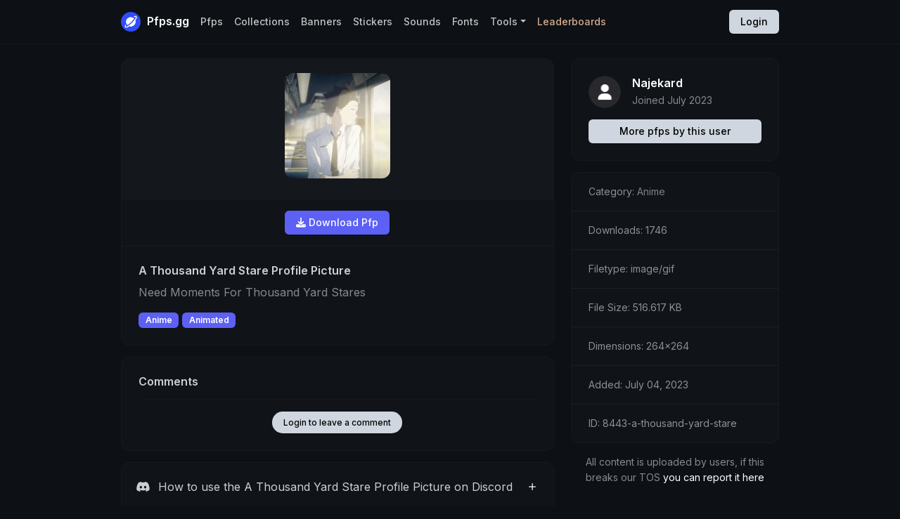

--- FILE ---
content_type: text/html; charset=UTF-8
request_url: https://pfps.gg/pfp/8443-a-thousand-yard-stare
body_size: 7288
content:
<!DOCTYPE html>
<html lang="en">
<head>
    <meta charset="utf-8">
    <meta http-equiv="X-UA-Compatible" content="IE=edge">
    <meta name="viewport" content="width=device-width, initial-scale=1">
    <title>A Thousand Yard Stare Pfp by Najekard</title>
    <meta name="description" content="A Thousand Yard Stare Pfp by Najekard. A Thousand Yard Stare Profile Picture for Discord, Instagram and more - Need Moments For Thousand Yard Stares">
    <!-- Opengraph Tags -->
    <meta property="og:type" content="website">
    <meta property="og:title" content="A Thousand Yard Stare Pfp by Najekard" />
    <meta property="og:description" content="A Thousand Yard Stare Pfp by Najekard. A Thousand Yard Stare Profile Picture for Discord, Instagram and more - Need Moments For Thousand Yard Stares" />
    <meta property="og:url" content="https://pfps.gg/pfp/8443-a-thousand-yard-stare" />
    <meta property="og:image" content="https://cdn.pfps.gg/pfps/8443-a-thousand-yard-stare.gif" />
    <link rel="canonical" href="https://pfps.gg/pfp/8443-a-thousand-yard-stare" />    <meta name="theme-color" content="#f5c400">
    <link type="application/json+oembed" href="https://pfps.gg/assets/oembed.json" />
    <!-- Twitter Card -->
    <meta name="twitter:card" content="summary_image" />
    <meta name="twitter:title" content="A Thousand Yard Stare Pfp by Najekard" />
    <meta name="twitter:description" content="A Thousand Yard Stare Pfp by Najekard. A Thousand Yard Stare Profile Picture for Discord, Instagram and more - Need Moments For Thousand Yard Stares" />
    <meta property="twitter:url" content="https://pfps.gg/pfp/8443-a-thousand-yard-stare" />
    <meta property="twitter:image" content="https://cdn.pfps.gg/pfps/8443-a-thousand-yard-stare.gif" />
    <!-- Images -->
    <link rel="icon" href="https://pfps.gg/assets/img/logo.png?v=2" />
    <link rel="preload" as="style" href="https://cdnjs.cloudflare.com/ajax/libs/font-awesome/6.2.1/css/all.min.css" integrity="sha512-MV7K8+y+gLIBoVD59lQIYicR65iaqukzvf/nwasF0nqhPay5w/9lJmVM2hMDcnK1OnMGCdVK+iQrJ7lzPJQd1w==" crossorigin="anonymous" referrerpolicy="no-referrer" onload="this.rel='stylesheet'">
    <link rel="preconnect" href="https://fonts.googleapis.com">
    <link rel="preconnect" href="https://fonts.gstatic.com" crossorigin>
    <link href="https://fonts.googleapis.com/css2?family=Inter:wght@400;500;600;800&display=swap" rel="stylesheet">
    <!-- Custom CSS -->
    <link href="https://pfps.gg/assets/css/boot.css?v=74" rel="stylesheet">
    <link href="https://pfps.gg/assets/css/style.css?v=78" rel="stylesheet">
    <script async src="https://pagead2.googlesyndication.com/pagead/js/adsbygoogle.js?client=ca-pub-2434264991194092" crossorigin="anonymous"></script>
    <!-- Google tag (gtag.js) -->
    <script async src="https://www.googletagmanager.com/gtag/js?id=G-SZ1J569995"></script>
    <script>
      window.dataLayer = window.dataLayer || [];
      function gtag(){dataLayer.push(arguments);}
      gtag('js', new Date());

      gtag('config', 'G-SZ1J569995');
    </script>

</head>

<body>
  <nav class="navbar navbar-expand-lg navbar-dark bg-nav px-0 py-1 border-bottom">
    <div class="container">

      <!-- Offcanvas toggler for mobile -->
      <button class="navbar-toggler ms-n2" type="button" data-bs-toggle="offcanvas" data-bs-target="#offcanvasNavbar"
        aria-controls="offcanvasNavbar" aria-label="Menu Button">
        <span class="navbar-toggler-icon"></span>
      </button>

      <!-- Brand -->
      <a class="navbar-brand me-2" href="https://pfps.gg">
        <img src="https://pfps.gg/assets/img/logo.png?v=2" alt="Pfps.gg Website" width="28px" height="28px"> Pfps.gg      </a>

      <!-- Right-aligned user section -->
      <div class="order order-lg-3 ms-lg-4"><a href="#" class="btn btn-sm btn-secondary pt-2 pb-2" data-bs-toggle="modal" data-bs-target="#loginModal">Login</a></div>
      <!-- Offcanvas nav (mobile) -->
      <div class="offcanvas offcanvas-start" tabindex="-1" id="offcanvasNavbar" aria-labelledby="offcanvasNavbarLabel">
        <div class="offcanvas-header">
          <h5 class="offcanvas-title" id="offcanvasNavbarLabel">Pfps.gg</h5>
          <button type="button" data-bs-dismiss="offcanvas" aria-label="Close"><i class="fa-solid fa-xmark"></i></button>
        </div>
        <div class="offcanvas-body">
          <ul class="navbar-nav justify-content-start flex-grow-1 pe-3">
            <li class="nav-item">
              <a class="nav-link" href="https://pfps.gg">Pfps</a>
            </li>
            <li class="nav-item">
              <a class="nav-link" href="https://pfps.gg/collections">Collections</a>
            </li>
            <li class="nav-item">
              <a class="nav-link" href="https://pfps.gg/banners">Banners</a>
            </li>
            <li class="nav-item">
              <a class="nav-link" href="https://stickers.gg" target="_blank">Stickers</a>
            </li>
            <li class="nav-item">
              <a class="nav-link" href="https://soundboards.gg" target="_blank">Sounds</a>
            </li>
            <li class="nav-item">
              <a class="nav-link" href="https://fonts.gg/discord" target="_blank">Fonts</a>
            </li>
            <div class="dropdown">
              <a class="nav-item nav-link dropdown-toggle" href="#" data-bs-toggle="dropdown" aria-expanded="false">Tools</a>
              <ul class="dropdown-menu">
                <li><a class="dropdown-item" href="https://pfps.gg/tools/banner-maker">Banner Maker</a></li>
                <li><a class="dropdown-item" href="https://pfps.gg/tools/font-generator">Font Generator</a></li>
            </div>
            <li class="nav-item">
              <a class="nav-link color-p-orange" href="https://pfps.gg/leaderboards">Leaderboards</a>
            </li>
          </ul>
        </div>
      </div>

    </div>
  </nav>

  <!-- Custom Offcanvas for Collections -->
  <div class="offcanvas offcanvas-start" tabindex="-1" id="offcanvasCollection" aria-labelledby="offcanvasCollectionLabel">
    <div class="offcanvas-header">
      <h5 class="offcanvas-title" id="offcanvasCollectionLabel">Your Collection</h5>
      <button type="button" data-bs-dismiss="offcanvas" aria-label="Close"><i class="fa-solid fa-xmark"></i></button>
    </div>
    <div class="offcanvas-body">
      <div class="row g-2 collection-items">
        <div class="col-12 text-muted small">Your collection items will appear here.</div>
      </div>
      <div class="row mt-4">
                <div class="col-md-12 mb-2"><a href="#" class="btn btn-primary btn-sm btn-block" data-bs-toggle="modal" data-bs-target="#loginModal">Login to download collections</a></div>
            </div>
    </div>
  </div>
<div class="container pt-5">
  <div class="row">
    <!-- Main Content -->
    <div class="col-md-8">
      <div class="card">
        <div class="card-header listing-preview">
          <div class="img">
            <img src="https://cdn.pfps.gg/pfps/8443-a-thousand-yard-stare.gif" class="item-icon" alt="A Thousand Yard Stare Profile Picture" width="150px" height="150px">
          </div>
        </div>
        <div class="text-center border-bottom pt-4 pb-4">
          <a href="#" class="btn btn-sm btn-primary item-click download"  data-id="1372" data-type="pfp" data-image="https://cdn.pfps.gg/pfps/8443-a-thousand-yard-stare.gif" data-name="8443-a-thousand-yard-stare"><i class="fas fa-download" aria-hidden="true"></i> Download Pfp</a>
        </div>
        <div class="card-body">
          <h1 class="h5 mb-2">A Thousand Yard Stare Profile Picture</h1>
          <p class="mb-3">Need Moments For Thousand Yard Stares</p>

                                                    <a href="https://pfps.gg/pfps/anime" class="badge bg-primary">Anime</a>
                                                        <a href="https://pfps.gg/pfps/animated" class="badge bg-primary">Animated</a>
                                            </div>
      </div>


      <!-- Comments Section -->
      <div class="card mt-4 mb-4" id="comments">
        <div class="card-body">
          <h5 class="mb-4">Comments</h5>
          <div id="thankmessage" style="display:none"><strong>A Thousand Yard Stare</strong> has been downloaded, thank <strong>Najekard</strong> by leaving them a nice comment!</div>
          <div class="list-group list-group-flush border-top" id="comment-list">
            
            <!-- Comment Box -->
                          <p class="text-center mt-4">
                <a href="#" class="btn btn-sm btn-secondary fs-12 rounded-pill" data-bs-toggle="modal" data-bs-target="#loginModal">Login to leave a comment</a>
              </p>
                      </div>
        </div>
      </div>
    <div class="card mt-4 mb-4">
      <div class="accordion accordion-flush" id="accordionHowto">

        <!-- Discord -->
        <div class="accordion-item">
          <h3 class="accordion-header" id="headingOne">
            <button class="accordion-button collapsed" type="button" data-bs-toggle="collapse" data-bs-target="#flush-collapseOne" aria-expanded="false" aria-controls="flush-collapseOne">
              <i class="fab fa-discord me-3"></i> How to use the A Thousand Yard Stare Profile Picture on Discord
            </button>
          </h3>
          <div id="flush-collapseOne" class="accordion-collapse collapse" aria-labelledby="headingOne" data-bs-parent="#accordionHowto">
            <div class="accordion-body">
              <p>Want to use the <strong>"A Thousand Yard Stare"</strong> profile picture on <strong>Discord</strong>? Follow these simple steps:</p>
              <ol class="mt-3">
                <li>Open <strong>Discord</strong> and click the <strong>Settings</strong> gear next to your name</li>
                <li>Navigate to the <strong>User Profile</strong> tab</li>
                <li>Click <strong>Change Avatar</strong></li>
                <li>Upload the image you downloaded from <strong>Pfps.gg</strong></li>
                <li>Click <strong>Apply</strong> to save your new avatar</li>
              </ol>
              <p class="mt-3">Thats it! Your new profile picture, <strong>A Thousand Yard Stare</strong>, is now active on Discord.</p>
            </div>
          </div>
        </div>

        <!-- Instagram -->
        <div class="accordion-item">
          <h3 class="accordion-header" id="headingInstagram">
            <button class="accordion-button collapsed" type="button" data-bs-toggle="collapse" data-bs-target="#flush-collapseInstagram" aria-expanded="false" aria-controls="flush-collapseInstagram">
              <i class="fab fa-instagram me-3 text-danger"></i> How to use the A Thousand Yard Stare Profile Picture on Instagram
            </button>
          </h3>
          <div id="flush-collapseInstagram" class="accordion-collapse collapse" aria-labelledby="headingInstagram" data-bs-parent="#accordionHowto">
            <div class="accordion-body">
              <p>Want to use the <strong>"A Thousand Yard Stare"</strong> PFP on <strong>Instagram</strong>? Heres how to do it:</p>
              <ol class="mt-3">
                <li>Download the image from <strong>Pfps.gg</strong> to your phone or computer</li>
                <li>Open the <strong>Instagram</strong> app or visit <a href="https://instagram.com" target="_blank" rel="noopener">instagram.com</a></li>
                <li>Go to your <strong>profile</strong> and tap <strong>Edit Profile</strong></li>
                <li>Select <strong>Change Profile Photo</strong></li>
                <li>Choose <strong>New Profile Photo</strong> and upload the downloaded image</li>
                <li>Adjust and crop if necessary, then tap <strong>Done</strong></li>
              </ol>
              <p class="mt-3">Thats it! You have successfully set <strong>A Thousand Yard Stare</strong> as your Instagram profile picture.</p>
            </div>
          </div>
        </div>

        <!-- TikTok -->
        <div class="accordion-item">
          <h3 class="accordion-header" id="headingTiktok">
            <button class="accordion-button collapsed" type="button" data-bs-toggle="collapse" data-bs-target="#flush-collapseTiktok" aria-expanded="false" aria-controls="flush-collapseTiktok">
              <i class="fab fa-tiktok me-3 text-dark"></i> How to use the A Thousand Yard Stare Profile Picture on TikTok
            </button>
          </h3>
          <div id="flush-collapseTiktok" class="accordion-collapse collapse" aria-labelledby="headingTiktok" data-bs-parent="#accordionHowto">
            <div class="accordion-body">
              <p>To use the <strong>"A Thousand Yard Stare"</strong> profile picture on TikTok, follow these simple steps:</p>
              <ol class="mt-3">
                <li>Download the image from <strong>Pfps.gg</strong> to your phone or computer</li>
                <li>Open the <strong>TikTok</strong> app</li>
                <li>Go to your profile by tapping the <strong>Profile</strong> icon at the bottom right</li>
                <li>Tap <strong>Edit Profile</strong></li>
                <li>Select <strong>Change Photo</strong> under the Profile Photo section</li>
                <li>Upload the downloaded image and adjust the crop if needed</li>
                <li>Tap <strong>Save</strong> to apply your new TikTok PFP</li>
              </ol>
              <p class="mt-3">You are all set! Your TikTok profile now features the <strong>A Thousand Yard Stare</strong> image.</p>
            </div>
          </div>
        </div>

        <!-- Twitter -->
        <div class="accordion-item">
          <h3 class="accordion-header" id="headingTwitter">
            <button class="accordion-button collapsed" type="button" data-bs-toggle="collapse" data-bs-target="#flush-collapseTwitter" aria-expanded="false" aria-controls="flush-collapseTwitter">
              <i class="fab fa-twitter me-3 text-primary"></i> How to use the A Thousand Yard Stare Profile Picture on Twitter
            </button>
          </h3>
          <div id="flush-collapseTwitter" class="accordion-collapse collapse" aria-labelledby="headingTwitter" data-bs-parent="#accordionHowto">
            <div class="accordion-body">
              <p>To use the <strong>"A Thousand Yard Stare"</strong> profile picture on Twitter, follow these steps:</p>
              <ol class="mt-3">
                <li>Download the image from <strong>Pfps.gg</strong> to your device</li>
                <li>Open the <strong>Twitter</strong> app or website and log in</li>
                <li>Go to your profile by clicking on your avatar</li>
                <li>Click or tap <strong>Edit Profile</strong></li>
                <li>Click or tap your profile picture to upload a new one</li>
                <li>Select the image you downloaded and adjust the crop if needed</li>
                <li>Save your changes to update your profile</li>
              </ol>
              <p class="mt-3">Done! Your Twitter profile now has the <strong>A Thousand Yard Stare</strong> PFP applied.</p>
            </div>
          </div>
        </div>

        <!-- Steam -->
        <div class="accordion-item">
          <h3 class="accordion-header" id="headingSteam">
            <button class="accordion-button collapsed" type="button" data-bs-toggle="collapse" data-bs-target="#flush-collapseSteam" aria-expanded="false" aria-controls="flush-collapseSteam">
              <i class="fab fa-steam me-3"></i> How to use the A Thousand Yard Stare Profile Picture on Steam
            </button>
          </h3>
          <div id="flush-collapseSteam" class="accordion-collapse collapse" aria-labelledby="headingSteam" data-bs-parent="#accordionHowto">
            <div class="accordion-body">
              <p>To use the <strong>"A Thousand Yard Stare"</strong> profile picture on Steam, follow these steps:</p>
              <ol class="mt-3">
                <li>Download the image from <strong>Pfps.gg</strong> to your device</li>
                <li>Open the <strong>Steam</strong> app or log in via the website</li>
                <li>Click on your username in the top-right corner and select <strong>View Profile</strong></li>
                <li>Click the <strong>Edit Profile</strong> button</li>
                <li>Select <strong>Avatar</strong> from the sidebar</li>
                <li>Click <strong>Upload Your Avatar</strong> and choose the image you downloaded</li>
                <li>Save changes to apply your new profile picture</li>
              </ol>
              <p class="mt-3">You are all set! Your Steam profile is now using the <strong>A Thousand Yard Stare</strong> profile picture.</p>
            </div>
          </div>
        </div>



  </div>
</div>

</div>

    <!-- Sidebar -->
    <div class="col-md-4">
      <div class="card">
        <div class="card-body">
          <div class="row gx-4">
            <div class="col-auto">
                <div class="position-relative d-inline-block text-">
                  <a href="#" class="avatar avatar-m rounded-circle">
                    <img alt="user icon" src="https://pfps.gg/assets/img/user.png">
                  </a>
                  <span class="position-absolute bottom-2 end-2 transform translate-x-1/2 translate-y-1/2 border-2 border-solid border-current w- h- bg-success rounded-circle"></span>
                </div>
              </div>
            <div class="col">
              <div class="d-flex align-items-center mb-1">
                <h5 class="me-auto mb-0">
                  <a href="https://pfps.gg/user/918366740629585980" class="text-white">Najekard</a>                </h5>
              </div>
              <div class="d-flex align-items-center">
                <div class="text-sm me-auto">
                  Joined July 2023                </div>
              </div>
            </div>
          </div>
          <div class="row mt-4">
            <div class="col-md-12">
              <a href="https://pfps.gg/user/918366740629585980" class="btn btn-secondary btn-sm btn-block">More pfps by this user</a>
            </div>
          </div>
        </div>
      </div>

      <div class="card mt-4">
        <ul class="list-group list-group-flush">
          <li class="list-group-item py-4">Category: <a href="https://pfps.gg/pfps/anime" class="color-light">Anime</a>          <li class="list-group-item py-4">Downloads: 1746</li>
          <li class="list-group-item py-4">Filetype: image/gif</li>
          <li class="list-group-item py-4">File Size: 516.617 KB</li>
          <li class="list-group-item py-4">Dimensions: 264x264</li>
          <li class="list-group-item py-4">Added: July 04, 2023</li>
          <li class="list-group-item py-4">ID: 8443-a-thousand-yard-stare</li>
        </ul>
      </div>
      <div class="mt-4 small text-center">All content is uploaded by users, if this breaks our TOS <a href="#" class="text-light" data-bs-toggle="modal" data-bs-target="#reportModal">you can report it here</a></div>
    </div>
  </div>
  <div class="pt-4 overflow-hidden">
      <div class="d-flex align-items-center mb-4">
        <div>
          <h2 class="h4 mb-0">More Anime Pfps</h2>
        </div>
        <div class="ms-auto">
          <a href="https://pfps.gg/pfps/anime" class="btn btn-sm btn-secondary">More</a>
        </div>
      </div>

      <div class="row g-2" id="items">
                  <div class="col-6 col-md-2 item mb-2">
            <div class="card-sticker border rounded text-center position-relative p-2">
              <span class="badge badge-light item-badge item-badge-left">
                <i class="fas fa-download"></i> 1.6K              </span>
              <span class="badge badge-light item-badge item-badge-right">
                .jpeg              </span>
              <img
                src="https://cdn.pfps.gg/pfps/57322-anime-girl.jpeg"
                alt="Anime girl"
                class="img-fluid"
              >
              <div class="ovrly"></div>
              <div class="buttons">
                <a href="https://pfps.gg/pfp/57322-anime-girl" class="btn btn-sm btn-primary">View</a>
                <span class="btn btn-sm btn-secondary collection" data-id="57322-anime-girl.jpeg">
                  <i class="fa-solid fa-folder-plus text-dark"></i>
                </span>
              </div>
            </div>
            <div class="mt-2 text-truncate">
              <div><a href="https://pfps.gg/pfp/57322-anime-girl" class="fw-semibold fs-12 h4">Anime girl</a></div>
              <div class="fs-12">supdog53453</div>
            </div>
          </div>
                  <div class="col-6 col-md-2 item mb-2">
            <div class="card-sticker border rounded text-center position-relative p-2">
              <span class="badge badge-light item-badge item-badge-left">
                <i class="fas fa-download"></i> 2.0K              </span>
              <span class="badge badge-light item-badge item-badge-right">
                .jpeg              </span>
              <img
                src="https://cdn.pfps.gg/pfps/19002-anime-girl.jpeg"
                alt="Anime girl"
                class="img-fluid"
              >
              <div class="ovrly"></div>
              <div class="buttons">
                <a href="https://pfps.gg/pfp/19002-anime-girl" class="btn btn-sm btn-primary">View</a>
                <span class="btn btn-sm btn-secondary collection" data-id="19002-anime-girl.jpeg">
                  <i class="fa-solid fa-folder-plus text-dark"></i>
                </span>
              </div>
            </div>
            <div class="mt-2 text-truncate">
              <div><a href="https://pfps.gg/pfp/19002-anime-girl" class="fw-semibold fs-12 h4">Anime girl</a></div>
              <div class="fs-12">supdog53453</div>
            </div>
          </div>
                  <div class="col-6 col-md-2 item mb-2">
            <div class="card-sticker border rounded text-center position-relative p-2">
              <span class="badge badge-light item-badge item-badge-left">
                <i class="fas fa-download"></i> 508              </span>
              <span class="badge badge-light item-badge item-badge-right">
                .png              </span>
              <img
                src="https://cdn.pfps.gg/pfps/2364-hina-hongou.png"
                alt="Hina Hongou"
                class="img-fluid"
              >
              <div class="ovrly"></div>
              <div class="buttons">
                <a href="https://pfps.gg/pfp/2364-hina-hongou" class="btn btn-sm btn-primary">View</a>
                <span class="btn btn-sm btn-secondary collection" data-id="2364-hina-hongou.png">
                  <i class="fa-solid fa-folder-plus text-dark"></i>
                </span>
              </div>
            </div>
            <div class="mt-2 text-truncate">
              <div><a href="https://pfps.gg/pfp/2364-hina-hongou" class="fw-semibold fs-12 h4">Hina Hongou</a></div>
              <div class="fs-12">D I R E C T  宛ゝ雲</div>
            </div>
          </div>
                  <div class="col-6 col-md-2 item mb-2">
            <div class="card-sticker border rounded text-center position-relative p-2">
              <span class="badge badge-light item-badge item-badge-left">
                <i class="fas fa-download"></i> 1.0K              </span>
              <span class="badge badge-light item-badge item-badge-right">
                .jpeg              </span>
              <img
                src="https://cdn.pfps.gg/pfps/51412-anime-girl.jpeg"
                alt="Anime girl"
                class="img-fluid"
              >
              <div class="ovrly"></div>
              <div class="buttons">
                <a href="https://pfps.gg/pfp/51412-anime-girl" class="btn btn-sm btn-primary">View</a>
                <span class="btn btn-sm btn-secondary collection" data-id="51412-anime-girl.jpeg">
                  <i class="fa-solid fa-folder-plus text-dark"></i>
                </span>
              </div>
            </div>
            <div class="mt-2 text-truncate">
              <div><a href="https://pfps.gg/pfp/51412-anime-girl" class="fw-semibold fs-12 h4">Anime girl</a></div>
              <div class="fs-12">supdog53453</div>
            </div>
          </div>
                  <div class="col-6 col-md-2 item mb-2">
            <div class="card-sticker border rounded text-center position-relative p-2">
              <span class="badge badge-light item-badge item-badge-left">
                <i class="fas fa-download"></i> 289              </span>
              <span class="badge badge-light item-badge item-badge-right">
                .jpeg              </span>
              <img
                src="https://cdn.pfps.gg/pfps/29072-anime-girl.jpeg"
                alt="Anime girl"
                class="img-fluid"
              >
              <div class="ovrly"></div>
              <div class="buttons">
                <a href="https://pfps.gg/pfp/29072-anime-girl" class="btn btn-sm btn-primary">View</a>
                <span class="btn btn-sm btn-secondary collection" data-id="29072-anime-girl.jpeg">
                  <i class="fa-solid fa-folder-plus text-dark"></i>
                </span>
              </div>
            </div>
            <div class="mt-2 text-truncate">
              <div><a href="https://pfps.gg/pfp/29072-anime-girl" class="fw-semibold fs-12 h4">Anime girl</a></div>
              <div class="fs-12">supdog53453</div>
            </div>
          </div>
                  <div class="col-6 col-md-2 item mb-2">
            <div class="card-sticker border rounded text-center position-relative p-2">
              <span class="badge badge-light item-badge item-badge-left">
                <i class="fas fa-download"></i> 184              </span>
              <span class="badge badge-light item-badge item-badge-right">
                .jpeg              </span>
              <img
                src="https://cdn.pfps.gg/pfps/95258-android-18.jpeg"
                alt="Android 18"
                class="img-fluid"
              >
              <div class="ovrly"></div>
              <div class="buttons">
                <a href="https://pfps.gg/pfp/95258-android-18" class="btn btn-sm btn-primary">View</a>
                <span class="btn btn-sm btn-secondary collection" data-id="95258-android-18.jpeg">
                  <i class="fa-solid fa-folder-plus text-dark"></i>
                </span>
              </div>
            </div>
            <div class="mt-2 text-truncate">
              <div><a href="https://pfps.gg/pfp/95258-android-18" class="fw-semibold fs-12 h4">Android 18</a></div>
              <div class="fs-12">Zame</div>
            </div>
          </div>
                  <div class="col-6 col-md-2 item mb-2">
            <div class="card-sticker border rounded text-center position-relative p-2">
              <span class="badge badge-light item-badge item-badge-left">
                <i class="fas fa-download"></i> 647              </span>
              <span class="badge badge-light item-badge item-badge-right">
                .jpeg              </span>
              <img
                src="https://cdn.pfps.gg/pfps/50478-anime-girl.jpeg"
                alt="Anime girl"
                class="img-fluid"
              >
              <div class="ovrly"></div>
              <div class="buttons">
                <a href="https://pfps.gg/pfp/50478-anime-girl" class="btn btn-sm btn-primary">View</a>
                <span class="btn btn-sm btn-secondary collection" data-id="50478-anime-girl.jpeg">
                  <i class="fa-solid fa-folder-plus text-dark"></i>
                </span>
              </div>
            </div>
            <div class="mt-2 text-truncate">
              <div><a href="https://pfps.gg/pfp/50478-anime-girl" class="fw-semibold fs-12 h4">Anime girl</a></div>
              <div class="fs-12">supdog53453</div>
            </div>
          </div>
                  <div class="col-6 col-md-2 item mb-2">
            <div class="card-sticker border rounded text-center position-relative p-2">
              <span class="badge badge-light item-badge item-badge-left">
                <i class="fas fa-download"></i> 1.6K              </span>
              <span class="badge badge-light item-badge item-badge-right">
                .jpeg              </span>
              <img
                src="https://cdn.pfps.gg/pfps/45453-osaka.jpeg"
                alt="Osaka"
                class="img-fluid"
              >
              <div class="ovrly"></div>
              <div class="buttons">
                <a href="https://pfps.gg/pfp/45453-osaka" class="btn btn-sm btn-primary">View</a>
                <span class="btn btn-sm btn-secondary collection" data-id="45453-osaka.jpeg">
                  <i class="fa-solid fa-folder-plus text-dark"></i>
                </span>
              </div>
            </div>
            <div class="mt-2 text-truncate">
              <div><a href="https://pfps.gg/pfp/45453-osaka" class="fw-semibold fs-12 h4">Osaka</a></div>
              <div class="fs-12">Zame</div>
            </div>
          </div>
                  <div class="col-6 col-md-2 item mb-2">
            <div class="card-sticker border rounded text-center position-relative p-2">
              <span class="badge badge-light item-badge item-badge-left">
                <i class="fas fa-download"></i> 569              </span>
              <span class="badge badge-light item-badge item-badge-right">
                .jpeg              </span>
              <img
                src="https://cdn.pfps.gg/pfps/75174-anime-girl.jpeg"
                alt="Anime girl "
                class="img-fluid"
              >
              <div class="ovrly"></div>
              <div class="buttons">
                <a href="https://pfps.gg/pfp/75174-anime-girl" class="btn btn-sm btn-primary">View</a>
                <span class="btn btn-sm btn-secondary collection" data-id="75174-anime-girl.jpeg">
                  <i class="fa-solid fa-folder-plus text-dark"></i>
                </span>
              </div>
            </div>
            <div class="mt-2 text-truncate">
              <div><a href="https://pfps.gg/pfp/75174-anime-girl" class="fw-semibold fs-12 h4">Anime girl </a></div>
              <div class="fs-12">supdog53453</div>
            </div>
          </div>
                  <div class="col-6 col-md-2 item mb-2">
            <div class="card-sticker border rounded text-center position-relative p-2">
              <span class="badge badge-light item-badge item-badge-left">
                <i class="fas fa-download"></i> 4.4K              </span>
              <span class="badge badge-light item-badge item-badge-right">
                .png              </span>
              <img
                src="https://cdn.pfps.gg/pfps/96763-anime-girl-dark.png"
                alt="anime girl dark"
                class="img-fluid"
              >
              <div class="ovrly"></div>
              <div class="buttons">
                <a href="https://pfps.gg/pfp/96763-anime-girl-dark" class="btn btn-sm btn-primary">View</a>
                <span class="btn btn-sm btn-secondary collection" data-id="96763-anime-girl-dark.png">
                  <i class="fa-solid fa-folder-plus text-dark"></i>
                </span>
              </div>
            </div>
            <div class="mt-2 text-truncate">
              <div><a href="https://pfps.gg/pfp/96763-anime-girl-dark" class="fw-semibold fs-12 h4">anime girl dark</a></div>
              <div class="fs-12">wune</div>
            </div>
          </div>
        
      </div>
    </div>
</div>

<div class="modal fade" id="reportModal" tabindex="-1" aria-labelledby="reportModalLabel" aria-hidden="true">
  <div class="modal-dialog modal-m ">
    <div class="modal-content">
      <div class="modal-header">
        <h5 class="modal-title h6" id="exampleModalLabel">Report Content</h5>
        <button type="button" data-bs-dismiss="modal" aria-label="Close"><i class="fa-solid fa-xmark"></i></button>
      </div>
      <div class="modal-body">
            <div class="text-center icon-center">
      <h5 class="mb-4">Login to report this content</h5>
      <p class="mb-4">You must be logged in to report</br> content on the website.</p>
      <a href="#" class="btn btn-sm btn-primary mb-4" data-bs-toggle="modal" data-bs-target="#loginModal">Login and report</a>
    </div>
      </div>
    </div>
  </div>
</div>
<footer class="pt-24">
  <div class="container">
    <div class="row">
      <div class="col-lg-4 mb-5 mb-lg-0">
        <a class="navbar-brand text-white fs-18" href="https://pfps.gg">
          <img src="https://pfps.gg/assets/img/logo.png?v=2" alt="Pfps.gg Website" width="28px" height="28px"> Pfps.gg        </a>
        <p class="text-sm mt-5 mb-5">
          Pfps.gg is the best way to find profile pictures to use on Discord, Instagram, Tiktok and Twitter.
        </p>
        <a href="https://discord.gg/4sKea9cpdZ" class="btn btn-sm btn-primary" target="_blank" rel="noopener noreferrer"><i class="fab fa-discord me-1"></i> Join our Discord</a>
      </div>

      <div class="col-lg-8">
        <div class="row g-2">
          <div class="col-lg-3 col-sm-3 col-6 ms-lg-auto mb-4 mb-sm-0">
            <nav aria-label="Trending categories">
              <div class="h6 mb-3">Trending</div>
              <ul class="list-unstyled text-sm">
                <li class="py-1"><a href="https://pfps.gg/pfps/matching">Matching Pfp</a></li>
                <li class="py-1"><a href="https://pfps.gg/pfps/aesthetic">Aesthetic Pfp</a></li>
                <li class="py-1"><a href="https://pfps.gg/pfps/anime">Anime Pfp</a></li>
                <li class="py-1"><a href="https://pfps.gg/pfps/cool">Cool Pfp</a></li>
                <li class="py-1"><a href="https://pfps.gg/pfps/cute">Cute Pfp</a></li>
              </ul>
            </nav>
          </div>

          <div class="col-lg-3 col-sm-3 col-6 ms-lg-auto mb-4 mb-sm-0">
            <nav aria-label="Anime profile pictures">
              <div class="h6 mb-3">Anime Pfps</div>
              <ul class="list-unstyled text-sm">
                <li class="py-1"><a href="https://pfps.gg/pfps/naruto">Naruto Pfps</a></li>
                <li class="py-1"><a href="https://pfps.gg/pfps/killua">Killua Pfps</a></li>
                <li class="py-1"><a href="https://pfps.gg/pfps/luffy">Luffy Pfps</a></li>
                <li class="py-1"><a href="https://pfps.gg/pfps/itachi">Itachi Pfps</a></li>
                <li class="py-1"><a href="https://pfps.gg/pfps/kaneki">Kaneki Pfps</a></li>
              </ul>
            </nav>
          </div>

          <div class="col-lg-3 col-sm-3 col-6 ms-lg-auto mb-4 mb-sm-0">
            <nav aria-label="Gaming profile pictures">
              <div class="h6 mb-3">Gaming Pfps</div>
              <ul class="list-unstyled text-sm">
                <li class="py-1"><a href="https://pfps.gg/pfps/valorant">Valorant Pfps</a></li>
                <li class="py-1"><a href="https://pfps.gg/pfps/minecraft">Minecraft Pfps</a></li>
                <li class="py-1"><a href="https://pfps.gg/pfps/sonic">Sonic Pfps</a></li>
                <li class="py-1"><a href="https://pfps.gg/pfps/fortnite">Fortnite Pfps</a></li>
                <li class="py-1"><a href="https://pfps.gg/pfps/league-of-legends">League Pfps</a></li>
              </ul>
            </nav>
          </div>

          <div class="col-lg-3 col-sm-3 col-6 ms-lg-auto mb-4 mb-sm-0">
            <nav aria-label="Aesthetic profile pictures">
              <div class="h6 mb-3">Aesthetic Pfps</div>
              <ul class="list-unstyled text-sm">
                <li class="py-1"><a href="https://pfps.gg/pfps/egirl">Egirl Pfps</a></li>
                <li class="py-1"><a href="https://pfps.gg/pfps/grunge">Grunge Pfps</a></li>
                <li class="py-1"><a href="https://pfps.gg/pfps/y2k">Y2k Pfps</a></li>
                <li class="py-1"><a href="https://pfps.gg/pfps/kawaii">Kawaii Pfps</a></li>
                <li class="py-1"><a href="https://pfps.gg/pfps/pastel">Pastel Pfps</a></li>
              </ul>
            </nav>
          </div>

          <div class="col-lg-3 col-sm-3 col-6 ms-lg-auto mt-4 mb-4 mb-sm-0">
            <nav aria-label="Content links">
              <div class="h6 mb-3">Content</div>
              <ul class="list-unstyled text-sm">
                <li class="py-1"><a href="https://pfps.gg">Profile Pictures</a></li>
                <li class="py-1"><a href="https://pfps.gg/banners">Profile Banners</a></li>
                <li class="py-1"><a href="https://pfps.gg/collections">Collections</a></li>
                <li class="py-1"><a href="https://pfps.gg/leaderboards" class="color-p-orange">Leaderboards</a></li>
              </ul>
            </nav>
          </div>

          <div class="col-lg-3 col-sm-3 col-6 mb-4 mt-4 mb-sm-0">
            <nav aria-label="Tools links">
              <div class="h6 mb-3">Tools</div>
              <ul class="list-unstyled text-sm">
                <li class="py-1"><a href="https://pfps.gg/tools/banner-maker">Banner Maker</a></li>
                <li class="py-1"><a href="https://pfps.gg/tools/font-generator">Font Generator</a></li>
                <li class="py-1"><a href="https://pfps.gg/tools/border-maker">Border Maker</a></li>
                <li class="py-1"><a href="#">Pfp Filters</a></li>
              </ul>
            </nav>
          </div>

          <div class="col-lg-3 col-sm-3 col-6 mb-4 mt-4 mb-sm-0">
            <nav aria-label="Other resources">
              <div class="h6 mb-3">Other Resources</div>
              <ul class="list-unstyled text-sm">
                <li class="py-1"><a href="https://stickers.gg" target="_blank" rel="noopener noreferrer">Discord Stickers</a></li>
                <li class="py-1"><a href="https://discordthemes.com" target="_blank" rel="noopener noreferrer">Discord Themes</a></li>
                <li class="py-1"><a href="https://emoji.gg" target="_blank" rel="noopener noreferrer">Discord Emojis</a></li>
                <li class="py-1"><a href="https://soundboards.gg" target="_blank" rel="noopener noreferrer">Discord Sounds</a></li>
                <li class="py-1"><a href="https://fonts.gg/discord" target="_blank" rel="noopener noreferrer">Discord Fonts</a></li>
                <li class="py-1"><a href="https://kaomoji.gg" target="_blank" rel="noopener noreferrer">Kaomoji</a></li>
                <li class="py-1"><a href="https://makerlist.io" target="_blank" rel="noopener noreferrer">Startup Directory</a></li>
              </ul>
            </nav>
          </div>

          <div class="col-lg-3 col-sm-3 col-6 mb-4 mt-4 mb-sm-0">
            <nav aria-label="Pfps.gg links">
              <div class="h6 mb-3">Pfps.gg Links</div>
              <ul class="list-unstyled text-sm">
                <li class="py-1"><a href="https://pfps.gg/developer">Developer API</a></li>
                <li class="py-1"><a href="https://pfps.gg/faq">FAQ & Support</a></li>
              </ul>
            </nav>
          </div>
        </div>
      </div>

      <hr class="mt-20 mb-7" />
      <div class="row align-items-center justify-content-md-between pb-7">
        <div class="col-md-6">
          <div class="copyright text-sm text-center text-md-start">
            &copy; 2025 <a href="https://pfps.gg" class="h6 text-sm font-bold">Pfps.gg</a>. All rights reserved.
          </div>
        </div>
        <div class="col-md-6">
          <ul class="nav justify-content-center justify-content-md-end mt-3 mt-md-0 mx-n4">
            <li class="nav-item"><a class="nav-link" href="https://pfps.gg/terms">Terms</a></li>
            <li class="nav-item"><a class="nav-link" href="https://pfps.gg/privacy">Privacy</a></li>
            <li class="nav-item"><a class="nav-link" href="#">Cookies</a></li>
          </ul>
        </div>
      </div>
    </div>
  </div>
</footer>


<script defer src="https://static.cloudflareinsights.com/beacon.min.js/vcd15cbe7772f49c399c6a5babf22c1241717689176015" integrity="sha512-ZpsOmlRQV6y907TI0dKBHq9Md29nnaEIPlkf84rnaERnq6zvWvPUqr2ft8M1aS28oN72PdrCzSjY4U6VaAw1EQ==" data-cf-beacon='{"version":"2024.11.0","token":"1d33c72bd65647eca8a946e9b2c5529b","r":1,"server_timing":{"name":{"cfCacheStatus":true,"cfEdge":true,"cfExtPri":true,"cfL4":true,"cfOrigin":true,"cfSpeedBrain":true},"location_startswith":null}}' crossorigin="anonymous"></script>
</body>


<div class="modal fade" id="loginModal" tabindex="-1" aria-labelledby="loginModalLabel" aria-hidden="true">
  <div class="modal-dialog modal-sm ">
    <div class="modal-content">
      <div class="modal-header">
        <h5 class="modal-title h6" id="exampleModalLabel">Login</h5>
        <button type="button" data-bs-dismiss="modal" aria-label="Close"><i class="fa-solid fa-xmark"></i></button>
      </div>
      <div class="modal-body">
        <a href="https://pfps.gg/auth/discord" class="btn btn-primary btn-sm btn-block mb-2"><i class="fab fa-discord me-1"></i>Sign in with Discord</a>
        <p class="small fs-12 text-center"><i class="fa-solid fa-handshake-simple"></i> This will join you to our Discord server</p>
      </div>
    </div>
  </div>
</div>

<div id="yousmell" class="angery-message" style="display:none;">
  <div class="container mt-8">
    <div class="row justify-content-md-center">
    <div class="col-md-8 pt-6">
      <div class="text-center mt-5">
        <img src="https://cdn3.emoji.gg/emojis/1114-annoyed2.png" width="75px" height="75px" alt="annopyed" />
        <h4 class="h5 mt-6 mb-2">Adblock Detected</h4>
        <p class="mb-4">Please disable any adblock or anti-tracking</br>extensions to continue using Pfps.gg</p>
        <a href="#" class="btn btn-sm btn-primary mt-2 mb-2" data-bs-toggle="modal" data-bs-target="#loginModal">Login to browse without ads</a>
        <a href="#whyNoBlock" class="text-muted btn-block collapsed" data-toggle="collapse" style="display: none;">Why disable?</a>
        <div id="whyNoBlock" class="collapse" style="">
          <div class="card mt-4">
          <div class="card-body">
            <p>Every month we serve millions of requests from our servers. Without ads we wouldn't be able to keep the website online and free for everyone.</p>
          </div>
        </div>
        </div>
      </div>
    </div>
  </div>
</div>
</div>

<div id="downloadlimit" class="angery-message" style="display:none;">
  <div class="container mt-8">
    <div class="row justify-content-md-center">
    <div class="col-md-8 pt-6">
      <div class="text-center mt-5">
        <h4 class="h5 mt-6 mb-2">Login to download more</h4>
        <p class="mb-4">You've hit your download limit as a guest</br>please login to download unlimited content</p>
        <a href="#" class="btn btn-sm btn-primary mt-2 mb-2" data-bs-toggle="modal" data-bs-target="#loginModal">Login for unlimited downloads</a>
        </div>
      </div>
    </div>
  </div>
</div>

<script src="https://pfps.gg/assets/js/jquery-3.2.1.min.js"></script>
<script src="https://pfps.gg/assets/js/popper.min.js"></script>
<script src="https://pfps.gg/assets/js/bootstrap.min.js?v=3"></script>
<script src="https://pfps.gg/assets/js/jquery-ias.min.js"></script>
<script src="https://cdnjs.cloudflare.com/ajax/libs/clipboard.js/2.0.0/clipboard.min.js"></script>
<script src="https://cdnjs.cloudflare.com/ajax/libs/FileSaver.js/1.3.8/FileSaver.js"></script>
<script src="https://cdnjs.cloudflare.com/ajax/libs/jszip/3.5.0/jszip.min.js"></script>
<script src="https://pfps.gg/assets/js/jszip.min.js?v=2"></script>
<script src="https://pfps.gg/assets/js/app.js?t=74"></script>

<script type="text/javascript">
self.checkIfUserSmells(function(smelly) {
  if (smelly == true) {
    window.onload = function() {
      document.getElementById("yousmell").style.display = "block";
    }
  }
});
if (self.downloadCount >= 300) {
    window.onload = function() {
      document.getElementById("downloadlimit").style.display = "block";
  }
}
</script>


--- FILE ---
content_type: text/html; charset=utf-8
request_url: https://www.google.com/recaptcha/api2/aframe
body_size: 266
content:
<!DOCTYPE HTML><html><head><meta http-equiv="content-type" content="text/html; charset=UTF-8"></head><body><script nonce="2TXtmf278x7cVTJaJUo1kQ">/** Anti-fraud and anti-abuse applications only. See google.com/recaptcha */ try{var clients={'sodar':'https://pagead2.googlesyndication.com/pagead/sodar?'};window.addEventListener("message",function(a){try{if(a.source===window.parent){var b=JSON.parse(a.data);var c=clients[b['id']];if(c){var d=document.createElement('img');d.src=c+b['params']+'&rc='+(localStorage.getItem("rc::a")?sessionStorage.getItem("rc::b"):"");window.document.body.appendChild(d);sessionStorage.setItem("rc::e",parseInt(sessionStorage.getItem("rc::e")||0)+1);localStorage.setItem("rc::h",'1768970393860');}}}catch(b){}});window.parent.postMessage("_grecaptcha_ready", "*");}catch(b){}</script></body></html>

--- FILE ---
content_type: text/css
request_url: https://pfps.gg/assets/css/boot.css?v=74
body_size: 93584
content:
:root{--x-white:#fff;--x-black:#000;--x-gray-50:#fafafa;--x-gray-100:#f5f9fc;--x-gray-200:#e7eaf0;--x-gray-300:#cfd6df;--x-gray-400:#abb6c5;--x-gray-500:#8898a9;--x-gray-600:#6b7b93;--x-gray-700:#525f7f;--x-gray-800:#2d3748;--x-gray-900:#16192c;--x-blue-100:#ccebff;--x-blue-200:#99d6ff;--x-blue-300:#66c2ff;--x-blue-400:#33adff;--x-blue-500:#0099ff;--x-blue-600:#007acc;--x-blue-700:#005c99;--x-blue-800:#003d66;--x-blue-900:#001f33;--x-indigo-100:#dedffd;--x-indigo-200:#bebffb;--x-indigo-300:#9da0f9;--x-indigo-400:#7d80f7;--x-indigo-500:#5c60f5;--x-indigo-600:#4a4dc4;--x-indigo-700:#373a93;--x-indigo-800:#252662;--x-indigo-900:#121331;--x-purple-100:#e7ddff;--x-purple-200:#d0bcff;--x-purple-300:#b89aff;--x-purple-400:#a179ff;--x-purple-500:#8957ff;--x-purple-600:#6e46cc;--x-purple-700:#523499;--x-purple-800:#372366;--x-purple-900:#1b1133;--x-pink-100:#ffddeb;--x-pink-200:#ffbcd7;--x-pink-300:#ff9ac2;--x-pink-400:#ff79ae;--x-pink-500:#ff579a;--x-pink-600:#cc467b;--x-pink-700:#99345c;--x-pink-800:#66233e;--x-pink-900:#33111f;--x-magenta-100:#fcd6ff;--x-magenta-200:#f8adff;--x-magenta-300:#f585ff;--x-magenta-400:#f15cff;--x-magenta-500:#ee33ff;--x-magenta-600:#be29cc;--x-magenta-700:#8f1f99;--x-magenta-800:#5f1466;--x-magenta-900:#300a33;--x-red-100:#ffd6e0;--x-red-200:#ffadc2;--x-red-300:#ff85a3;--x-red-400:#ff5c85;--x-red-500:#ff3366;--x-red-600:#cc2952;--x-red-700:#991f3d;--x-red-800:#661429;--x-red-900:#330a14;--x-orange-100:#ffe8cc;--x-orange-200:#ffd199;--x-orange-300:#ffba66;--x-orange-400:#ffa333;--x-orange-500:#ff8c00;--x-orange-600:#cc7000;--x-orange-700:#995400;--x-orange-800:#663800;--x-orange-900:#331c00;--x-yellow-100:#fff1cc;--x-yellow-200:#ffe499;--x-yellow-300:#ffd666;--x-yellow-400:#ffc933;--x-yellow-500:#ffbb00;--x-yellow-600:#cc9600;--x-yellow-700:#997000;--x-yellow-800:#664b00;--x-yellow-900:#332500;--x-green-100:#ccf5e7;--x-green-200:#99ebcf;--x-green-300:#66e0b8;--x-green-400:#33d6a0;--x-green-500:#00cc88;--x-green-600:#00a36d;--x-green-700:#007a52;--x-green-800:#005236;--x-green-900:#00291b;--x-teal-100:#d3f8f8;--x-teal-200:#a7f1f1;--x-teal-300:#7aebeb;--x-teal-400:#4ee4e4;--x-teal-500:#22dddd;--x-teal-600:#1bb1b1;--x-teal-700:#148585;--x-teal-800:#0e5858;--x-teal-900:#072c2c;--x-cyan-100:#ccf6ff;--x-cyan-200:#99eeff;--x-cyan-300:#66e5ff;--x-cyan-400:#33ddff;--x-cyan-500:#00d4ff;--x-cyan-600:#00aacc;--x-cyan-700:#007f99;--x-cyan-800:#005566;--x-cyan-900:#002a33;--x-primary:#5c60f5;--x-secondary:#cfd6df;--x-tertiary:#ff579a;--x-success:#00cc88;--x-info:#00d4ff;--x-warning:#ff8c00;--x-danger:#ff3366;--x-white:#fff;--x-light:#fff;--x-dark:#16192c;--x-surface-primary:#fff;--x-surface-secondary:#f5f9fc;--x-surface-tertiary:#fafafa;--x-surface-light:#e7eaf0;--x-surface-dark:#141729;--x-primary-rgb:92,96,245;--x-secondary-rgb:207,214,223;--x-tertiary-rgb:255,87,154;--x-success-rgb:0,204,136;--x-info-rgb:0,212,255;--x-warning-rgb:255,140,0;--x-danger-rgb:255,51,102;--x-white-rgb:255,255,255;--x-light-rgb:255,255,255;--x-dark-rgb:22,25,44;--x-white-rgb:255,255,255;--x-black-rgb:0,0,0;--x-gray-50-rgb:250,250,250;--x-gray-100-rgb:245,249,252;--x-gray-200-rgb:231,234,240;--x-gray-300-rgb:207,214,223;--x-gray-400-rgb:171,182,197;--x-gray-500-rgb:136,152,169;--x-gray-600-rgb:107,123,147;--x-gray-700-rgb:82,95,127;--x-gray-800-rgb:45,55,72;--x-gray-900-rgb:22,25,44;--x-blue-100-rgb:204,235,255;--x-blue-200-rgb:153,214,255;--x-blue-300-rgb:102,194,255;--x-blue-400-rgb:51,173,255;--x-blue-500-rgb:0,153,255;--x-blue-600-rgb:0,122,204;--x-blue-700-rgb:0,92,153;--x-blue-800-rgb:0,61,102;--x-blue-900-rgb:0,31,51;--x-indigo-100-rgb:222,223,253;--x-indigo-200-rgb:190,191,251;--x-indigo-300-rgb:157,160,249;--x-indigo-400-rgb:125,128,247;--x-indigo-500-rgb:92,96,245;--x-indigo-600-rgb:74,77,196;--x-indigo-700-rgb:55,58,147;--x-indigo-800-rgb:37,38,98;--x-indigo-900-rgb:18,19,49;--x-purple-100-rgb:231,221,255;--x-purple-200-rgb:208,188,255;--x-purple-300-rgb:184,154,255;--x-purple-400-rgb:161,121,255;--x-purple-500-rgb:137,87,255;--x-purple-600-rgb:110,70,204;--x-purple-700-rgb:82,52,153;--x-purple-800-rgb:55,35,102;--x-purple-900-rgb:27,17,51;--x-pink-100-rgb:255,221,235;--x-pink-200-rgb:255,188,215;--x-pink-300-rgb:255,154,194;--x-pink-400-rgb:255,121,174;--x-pink-500-rgb:255,87,154;--x-pink-600-rgb:204,70,123;--x-pink-700-rgb:153,52,92;--x-pink-800-rgb:102,35,62;--x-pink-900-rgb:51,17,31;--x-magenta-100-rgb:252,214,255;--x-magenta-200-rgb:248,173,255;--x-magenta-300-rgb:245,133,255;--x-magenta-400-rgb:241,92,255;--x-magenta-500-rgb:238,51,255;--x-magenta-600-rgb:190,41,204;--x-magenta-700-rgb:143,31,153;--x-magenta-800-rgb:95,20,102;--x-magenta-900-rgb:48,10,51;--x-red-100-rgb:255,214,224;--x-red-200-rgb:255,173,194;--x-red-300-rgb:255,133,163;--x-red-400-rgb:255,92,133;--x-red-500-rgb:255,51,102;--x-red-600-rgb:204,41,82;--x-red-700-rgb:153,31,61;--x-red-800-rgb:102,20,41;--x-red-900-rgb:51,10,20;--x-orange-100-rgb:255,232,204;--x-orange-200-rgb:255,209,153;--x-orange-300-rgb:255,186,102;--x-orange-400-rgb:255,163,51;--x-orange-500-rgb:255,140,0;--x-orange-600-rgb:204,112,0;--x-orange-700-rgb:153,84,0;--x-orange-800-rgb:102,56,0;--x-orange-900-rgb:51,28,0;--x-yellow-100-rgb:255,241,204;--x-yellow-200-rgb:255,228,153;--x-yellow-300-rgb:255,214,102;--x-yellow-400-rgb:255,201,51;--x-yellow-500-rgb:255,187,0;--x-yellow-600-rgb:204,150,0;--x-yellow-700-rgb:153,112,0;--x-yellow-800-rgb:102,75,0;--x-yellow-900-rgb:51,37,0;--x-green-100-rgb:204,245,231;--x-green-200-rgb:153,235,207;--x-green-300-rgb:102,224,184;--x-green-400-rgb:51,214,160;--x-green-500-rgb:0,204,136;--x-green-600-rgb:0,163,109;--x-green-700-rgb:0,122,82;--x-green-800-rgb:0,82,54;--x-green-900-rgb:0,41,27;--x-teal-100-rgb:211,248,248;--x-teal-200-rgb:167,241,241;--x-teal-300-rgb:122,235,235;--x-teal-400-rgb:78,228,228;--x-teal-500-rgb:34,221,221;--x-teal-600-rgb:27,177,177;--x-teal-700-rgb:20,133,133;--x-teal-800-rgb:14,88,88;--x-teal-900-rgb:7,44,44;--x-cyan-100-rgb:204,246,255;--x-cyan-200-rgb:153,238,255;--x-cyan-300-rgb:102,229,255;--x-cyan-400-rgb:51,221,255;--x-cyan-500-rgb:0,212,255;--x-cyan-600-rgb:0,170,204;--x-cyan-700-rgb:0,127,153;--x-cyan-800-rgb:0,85,102;--x-cyan-900-rgb:0,42,51;--x-surface-primary-rgb:255,255,255;--x-surface-secondary-rgb:245,249,252;--x-surface-tertiary-rgb:250,250,250;--x-surface-light-rgb:231,234,240;--x-surface-dark-rgb:20,23,41;--x-white-rgb:255,255,255;--x-black-rgb:0,0,0;--x-muted-rgb:107,123,147;--x-body-rgb:82,95,127;--x-heading-rgb:22,25,44;--x-card-rgb:255,255,255;--x-font-sans-serif:Inter,ui-sans-serif,system-ui,-apple-system,Segoe UI,Roboto,Helvetica Neue,Arial,Noto Sans,Liberation Sans,sans-serif,Apple Color Emoji,Segoe UI Emoji,Segoe UI Symbol,Noto Color Emoji;--x-font-monospace:ui-monospace,SFMono-Regular,Menlo,Monaco,Consolas,"Liberation Mono","Courier New",monospace;--x-font-display:Inter,ui-sans-serif,system-ui,-apple-system,Segoe UI,Roboto,Helvetica Neue,Arial,Noto Sans,Liberation Sans,sans-serif,Apple Color Emoji,Segoe UI Emoji,Segoe UI Symbol,Noto Color Emoji;--x-font-serif:ui-serif,Georgia,Cambria,"Times New Roman",Times,serif;--x-gradient:linear-gradient(180deg,rgba(255, 255, 255, 0.15),rgba(255, 255, 255, 0));--x-body-font-family:var(--x-font-sans-serif);--x-body-font-size:1rem;--x-body-font-weight:400;--x-body-line-height:1.625;--x-body-color:#87898c;--x-body-bg:#0d1014;--x-nav-bg:#101318;--x-border-width:1px;--x-border-style:solid;--x-border-color:#181a20;--x-border-color-translucent:rgba(0, 0, 0, 0.175);--x-border-radius:0.375rem;--x-border-radius-sm:0.25rem;--x-border-radius-lg:0.5rem;--x-border-radius-xl:0.75rem;--x-border-radius-2xl:1rem;--x-border-radius-pill:50rem;--x-link-color:#7e828b;--x-link-hover-color:#fff;--x-headings-color:#cbced2;--x-code-color:#ff579a;--x-highlight-bg:#fcf8e3}*,::after,::before{box-sizing:border-box}@media (prefers-reduced-motion:no-preference){:root{scroll-behavior:smooth}}body{margin:0;font-family:var(--x-body-font-family);font-size:var(--x-body-font-size);font-weight:var(--x-body-font-weight);line-height:var(--x-body-line-height);color:var(--x-body-color);text-align:var(--x-body-text-align);background-color:var(--x-body-bg)!important;-webkit-text-size-adjust:100%;-webkit-tap-highlight-color:#fff0; size-adjust: 100%;ascent-override: 90%;descent-override: 22%;line-gap-override: 0%;}hr{margin:1rem 0;color:rgba(255,255,255,.05);border:0;border-top:1px solid;opacity:.9}.h1,.h2,.h3,.h4,.h5,.h6,h1,h2,h3,h4,h5,h6{margin-top:0;margin-bottom:0;font-weight:600;line-height:1.3;color:#16192c}.h1,h1{font-size:calc(1.35rem + 1.2vw)}@media (min-width:1200px){.h1,h1{font-size:2.25rem}}.h2,h2{font-size:calc(1.3rem + .6vw)}@media (min-width:1200px){.h2,h2{font-size:1.75rem}}.h3,h3{font-size:calc(1.2625rem + .15vw)}@media (min-width:1200px){.h3,h3{font-size:1.375rem}}.h4,h4{font-size:1.125rem}.h5,h5{font-size:1rem}.h6,h6{font-size:.875rem}p{margin-top:0;margin-bottom:0}abbr[title]{-webkit-text-decoration:underline dotted;text-decoration:underline dotted;cursor:help;-webkit-text-decoration-skip-ink:none;text-decoration-skip-ink:none}address{margin-bottom:1rem;font-style:normal;line-height:inherit}ol,ul{padding-left:2rem}dl,ol,ul{margin-top:0;margin-bottom:1rem}ol ol,ol ul,ul ol,ul ul{margin-bottom:0}dt{font-weight:600}dd{margin-bottom:.5rem;margin-left:0}blockquote{margin:0 0 1rem}b,strong{font-weight:bolder}.small,small{font-size:.875em}.mark,mark{padding:0;background-color:var(--x-highlight-bg)}sub,sup{position:relative;font-size:.75em;line-height:0;vertical-align:baseline}sub{bottom:-.25em}sup{top:-.5em}a{color:var(--x-link-color);text-decoration:none}a:hover{color:var(--x-link-hover-color);text-decoration:none}a:not([href]):not([class]),a:not([href]):not([class]):hover{color:inherit;text-decoration:none}code,kbd,pre,samp{font-family:var(--x-font-monospace);font-size:1em}pre{display:block;margin-top:0;margin-bottom:1rem;overflow:auto;font-size:.875em}pre code{font-size:inherit;color:inherit;word-break:normal}code{font-size:.875em;color:var(--x-code-color);word-wrap:break-word}a>code{color:inherit}kbd{padding:.1875rem .375rem;font-size:.875em;color:var(--x-body-bg);background-color:var(--x-body-color);border-radius:.25rem}kbd kbd{padding:0;font-size:1em;font-weight:600}figure{margin:0 0 1rem}img,svg{vertical-align:middle}table{caption-side:bottom;border-collapse:collapse}caption{padding-top:1rem;padding-bottom:1rem;color:#6b7b93;text-align:left}th{font-weight:500;text-align:inherit;text-align:-webkit-match-parent}tbody,td,tfoot,th,thead,tr{border-color:inherit;border-style:solid;border-width:0}label{display:inline-block}button{border-radius:0}button:focus:not(:focus-visible){outline:0}button,input,optgroup,select,textarea{margin:0;font-family:inherit;font-size:inherit;line-height:inherit}button,select{text-transform:none}[role=button]{cursor:pointer}select{word-wrap:normal}select:disabled{opacity:1}[list]:not([type=date]):not([type=datetime-local]):not([type=month]):not([type=week]):not([type=time])::-webkit-calendar-picker-indicator{display:none!important}[type=button],[type=reset],[type=submit],button{-webkit-appearance:button}[type=button]:not(:disabled),[type=reset]:not(:disabled),[type=submit]:not(:disabled),button:not(:disabled){cursor:pointer}::-moz-focus-inner{padding:0;border-style:none}textarea{resize:vertical}fieldset{min-width:0;padding:0;margin:0;border:0}legend{float:left;width:100%;padding:0;margin-bottom:.5rem;font-size:calc(1.275rem + .3vw);line-height:inherit}@media (min-width:1200px){legend{font-size:1.5rem}}legend+*{clear:left}::-webkit-datetime-edit-day-field,::-webkit-datetime-edit-fields-wrapper,::-webkit-datetime-edit-hour-field,::-webkit-datetime-edit-minute,::-webkit-datetime-edit-month-field,::-webkit-datetime-edit-text,::-webkit-datetime-edit-year-field{padding:0}::-webkit-inner-spin-button{height:auto}[type=search]{outline-offset:-2px;-webkit-appearance:textfield}::-webkit-search-decoration{-webkit-appearance:none}::-webkit-color-swatch-wrapper{padding:0}::-webkit-file-upload-button{font:inherit;-webkit-appearance:button}::file-selector-button{font:inherit;-webkit-appearance:button}output{display:inline-block}iframe{border:0}summary{display:list-item;cursor:pointer}progress{vertical-align:baseline}[hidden]{display:none!important}*,::after,::before{border:0 solid #e7eaf0}iframe{display:block;vertical-align:middle}figcaption,figure,main{display:block;margin:0}figure{max-width:100%;min-height:1px}img,video{max-width:100%;height:auto}svg{vertical-align:middle;overflow:hidden}a{outline:0}.h1,.h2,.h3,.h4,.h5,.h6,h1,h2,h3,h4,h5,h6{color:var(--x-headings-color)}.img-fluid{max-width:100%;height:auto}.img-thumbnail{padding:.25rem;background-color:#fff;border:1px solid var(--x-border-color);border-radius:.375rem;box-shadow:0 1px 1px 0 rgb(10 22 70 / .1),0 0 1px 0 rgb(10 22 70 / .06);max-width:100%;height:auto}.figure{display:inline-block}.figure-img{margin-bottom:.5rem;line-height:1}.figure-caption{font-size:.875em;color:#6b7b93}.container,.container-fluid,.container-lg,.container-md,.container-sm,.container-xl,.container-xxl{--x-gutter-x:1.5rem;--x-gutter-y:0;width:100%;padding-right:calc(var(--x-gutter-x) * .5);padding-left:calc(var(--x-gutter-x) * .5);margin-right:auto;margin-left:auto}@media (min-width:576px){.container,.container-sm{max-width:540px}}@media (min-width:768px){.container,.container-md,.container-sm{max-width:720px}}@media (min-width:992px){.container,.container-lg,.container-md,.container-sm{max-width:960px}}@media (min-width:1200px){.container,.container-lg,.container-md,.container-sm,.container-xl{max-width:960px}}@media (min-width:1400px){.container,.container-lg,.container-md,.container-sm,.container-xl,.container-xxl{max-width:960px}}.row{--x-gutter-x:1.5rem;--x-gutter-y:0;display:flex;flex-wrap:wrap;margin-top:calc(-1 * var(--x-gutter-y));margin-right:calc(-.5 * var(--x-gutter-x));margin-left:calc(-.5 * var(--x-gutter-x))}.row>*{flex-shrink:0;width:100%;max-width:100%;padding-right:calc(var(--x-gutter-x) * .5);padding-left:calc(var(--x-gutter-x) * .5);margin-top:var(--x-gutter-y)}.grid{display:grid;grid-template-rows:repeat(var(--x-rows,1),1fr);grid-template-columns:repeat(var(--x-columns,12),1fr);gap:var(--x-gap,1.5rem)}.grid .g-col-1{grid-column:auto/span 1}.grid .g-col-2{grid-column:auto/span 2}.grid .g-col-3{grid-column:auto/span 3}.grid .g-col-4{grid-column:auto/span 4}.grid .g-col-5{grid-column:auto/span 5}.grid .g-col-6{grid-column:auto/span 6}.grid .g-col-7{grid-column:auto/span 7}.grid .g-col-8{grid-column:auto/span 8}.grid .g-col-9{grid-column:auto/span 9}.grid .g-col-10{grid-column:auto/span 10}.grid .g-col-11{grid-column:auto/span 11}.grid .g-col-12{grid-column:auto/span 12}.grid .g-start-1{grid-column-start:1}.grid .g-start-2{grid-column-start:2}.grid .g-start-3{grid-column-start:3}.grid .g-start-4{grid-column-start:4}.grid .g-start-5{grid-column-start:5}.grid .g-start-6{grid-column-start:6}.grid .g-start-7{grid-column-start:7}.grid .g-start-8{grid-column-start:8}.grid .g-start-9{grid-column-start:9}.grid .g-start-10{grid-column-start:10}.grid .g-start-11{grid-column-start:11}@media (min-width:576px){.grid .g-col-sm-1{grid-column:auto/span 1}.grid .g-col-sm-2{grid-column:auto/span 2}.grid .g-col-sm-3{grid-column:auto/span 3}.grid .g-col-sm-4{grid-column:auto/span 4}.grid .g-col-sm-5{grid-column:auto/span 5}.grid .g-col-sm-6{grid-column:auto/span 6}.grid .g-col-sm-7{grid-column:auto/span 7}.grid .g-col-sm-8{grid-column:auto/span 8}.grid .g-col-sm-9{grid-column:auto/span 9}.grid .g-col-sm-10{grid-column:auto/span 10}.grid .g-col-sm-11{grid-column:auto/span 11}.grid .g-col-sm-12{grid-column:auto/span 12}.grid .g-start-sm-1{grid-column-start:1}.grid .g-start-sm-2{grid-column-start:2}.grid .g-start-sm-3{grid-column-start:3}.grid .g-start-sm-4{grid-column-start:4}.grid .g-start-sm-5{grid-column-start:5}.grid .g-start-sm-6{grid-column-start:6}.grid .g-start-sm-7{grid-column-start:7}.grid .g-start-sm-8{grid-column-start:8}.grid .g-start-sm-9{grid-column-start:9}.grid .g-start-sm-10{grid-column-start:10}.grid .g-start-sm-11{grid-column-start:11}}@media (min-width:768px){.grid .g-col-md-1{grid-column:auto/span 1}.grid .g-col-md-2{grid-column:auto/span 2}.grid .g-col-md-3{grid-column:auto/span 3}.grid .g-col-md-4{grid-column:auto/span 4}.grid .g-col-md-5{grid-column:auto/span 5}.grid .g-col-md-6{grid-column:auto/span 6}.grid .g-col-md-7{grid-column:auto/span 7}.grid .g-col-md-8{grid-column:auto/span 8}.grid .g-col-md-9{grid-column:auto/span 9}.grid .g-col-md-10{grid-column:auto/span 10}.grid .g-col-md-11{grid-column:auto/span 11}.grid .g-col-md-12{grid-column:auto/span 12}.grid .g-start-md-1{grid-column-start:1}.grid .g-start-md-2{grid-column-start:2}.grid .g-start-md-3{grid-column-start:3}.grid .g-start-md-4{grid-column-start:4}.grid .g-start-md-5{grid-column-start:5}.grid .g-start-md-6{grid-column-start:6}.grid .g-start-md-7{grid-column-start:7}.grid .g-start-md-8{grid-column-start:8}.grid .g-start-md-9{grid-column-start:9}.grid .g-start-md-10{grid-column-start:10}.grid .g-start-md-11{grid-column-start:11}}@media (min-width:992px){.grid .g-col-lg-1{grid-column:auto/span 1}.grid .g-col-lg-2{grid-column:auto/span 2}.grid .g-col-lg-3{grid-column:auto/span 3}.grid .g-col-lg-4{grid-column:auto/span 4}.grid .g-col-lg-5{grid-column:auto/span 5}.grid .g-col-lg-6{grid-column:auto/span 6}.grid .g-col-lg-7{grid-column:auto/span 7}.grid .g-col-lg-8{grid-column:auto/span 8}.grid .g-col-lg-9{grid-column:auto/span 9}.grid .g-col-lg-10{grid-column:auto/span 10}.grid .g-col-lg-11{grid-column:auto/span 11}.grid .g-col-lg-12{grid-column:auto/span 12}.grid .g-start-lg-1{grid-column-start:1}.grid .g-start-lg-2{grid-column-start:2}.grid .g-start-lg-3{grid-column-start:3}.grid .g-start-lg-4{grid-column-start:4}.grid .g-start-lg-5{grid-column-start:5}.grid .g-start-lg-6{grid-column-start:6}.grid .g-start-lg-7{grid-column-start:7}.grid .g-start-lg-8{grid-column-start:8}.grid .g-start-lg-9{grid-column-start:9}.grid .g-start-lg-10{grid-column-start:10}.grid .g-start-lg-11{grid-column-start:11}}@media (min-width:1200px){.grid .g-col-xl-1{grid-column:auto/span 1}.grid .g-col-xl-2{grid-column:auto/span 2}.grid .g-col-xl-3{grid-column:auto/span 3}.grid .g-col-xl-4{grid-column:auto/span 4}.grid .g-col-xl-5{grid-column:auto/span 5}.grid .g-col-xl-6{grid-column:auto/span 6}.grid .g-col-xl-7{grid-column:auto/span 7}.grid .g-col-xl-8{grid-column:auto/span 8}.grid .g-col-xl-9{grid-column:auto/span 9}.grid .g-col-xl-10{grid-column:auto/span 10}.grid .g-col-xl-11{grid-column:auto/span 11}.grid .g-col-xl-12{grid-column:auto/span 12}.grid .g-start-xl-1{grid-column-start:1}.grid .g-start-xl-2{grid-column-start:2}.grid .g-start-xl-3{grid-column-start:3}.grid .g-start-xl-4{grid-column-start:4}.grid .g-start-xl-5{grid-column-start:5}.grid .g-start-xl-6{grid-column-start:6}.grid .g-start-xl-7{grid-column-start:7}.grid .g-start-xl-8{grid-column-start:8}.grid .g-start-xl-9{grid-column-start:9}.grid .g-start-xl-10{grid-column-start:10}.grid .g-start-xl-11{grid-column-start:11}}@media (min-width:1400px){.grid .g-col-xxl-1{grid-column:auto/span 1}.grid .g-col-xxl-2{grid-column:auto/span 2}.grid .g-col-xxl-3{grid-column:auto/span 3}.grid .g-col-xxl-4{grid-column:auto/span 4}.grid .g-col-xxl-5{grid-column:auto/span 5}.grid .g-col-xxl-6{grid-column:auto/span 6}.grid .g-col-xxl-7{grid-column:auto/span 7}.grid .g-col-xxl-8{grid-column:auto/span 8}.grid .g-col-xxl-9{grid-column:auto/span 9}.grid .g-col-xxl-10{grid-column:auto/span 10}.grid .g-col-xxl-11{grid-column:auto/span 11}.grid .g-col-xxl-12{grid-column:auto/span 12}.grid .g-start-xxl-1{grid-column-start:1}.grid .g-start-xxl-2{grid-column-start:2}.grid .g-start-xxl-3{grid-column-start:3}.grid .g-start-xxl-4{grid-column-start:4}.grid .g-start-xxl-5{grid-column-start:5}.grid .g-start-xxl-6{grid-column-start:6}.grid .g-start-xxl-7{grid-column-start:7}.grid .g-start-xxl-8{grid-column-start:8}.grid .g-start-xxl-9{grid-column-start:9}.grid .g-start-xxl-10{grid-column-start:10}.grid .g-start-xxl-11{grid-column-start:11}}.col{flex:1 0 0%}.row-cols-auto>*{flex:0 0 auto;width:auto}.row-cols-1>*{flex:0 0 auto;width:100%}.row-cols-2>*{flex:0 0 auto;width:50%}.row-cols-3>*{flex:0 0 auto;width:33.3333333333%}.row-cols-4>*{flex:0 0 auto;width:25%}.row-cols-5>*{flex:0 0 auto;width:20%}.row-cols-6>*{flex:0 0 auto;width:16.6666666667%}.col-auto{flex:0 0 auto;width:auto}.col-1{flex:0 0 auto;width:8.33333333%}.col-2{flex:0 0 auto;width:16.66666667%}.col-3{flex:0 0 auto;width:25%}.col-4{flex:0 0 auto;width:33.33333333%}.col-5{flex:0 0 auto;width:41.66666667%}.col-6{flex:0 0 auto;width:50%}.col-7{flex:0 0 auto;width:58.33333333%}.col-8{flex:0 0 auto;width:66.66666667%}.col-9{flex:0 0 auto;width:75%}.col-10{flex:0 0 auto;width:83.33333333%}.col-11{flex:0 0 auto;width:91.66666667%}.col-12{flex:0 0 auto;width:100%}.offset-1{margin-left:8.33333333%}.offset-2{margin-left:16.66666667%}.offset-3{margin-left:25%}.offset-4{margin-left:33.33333333%}.offset-5{margin-left:41.66666667%}.offset-6{margin-left:50%}.offset-7{margin-left:58.33333333%}.offset-8{margin-left:66.66666667%}.offset-9{margin-left:75%}.offset-10{margin-left:83.33333333%}.offset-11{margin-left:91.66666667%}.g-0,.gx-0{--x-gutter-x:0}.g-0,.gy-0{--x-gutter-y:0}.g-1,.gx-1{--x-gutter-x:0.25rem}.g-1,.gy-1{--x-gutter-y:0.25rem}.g-2,.gx-2{--x-gutter-x:0.5rem}.g-2,.gy-2{--x-gutter-y:0.5rem}.g-3,.gx-3{--x-gutter-x:0.75rem}.g-3,.gy-3{--x-gutter-y:0.75rem}.g-4,.gx-4{--x-gutter-x:1rem}.g-4,.gy-4{--x-gutter-y:1rem}.g-5,.gx-5{--x-gutter-x:1.25rem}.g-5,.gy-5{--x-gutter-y:1.25rem}.g-6,.gx-6{--x-gutter-x:1.5rem}.g-6,.gy-6{--x-gutter-y:1.5rem}.g-7,.gx-7{--x-gutter-x:1.75rem}.g-7,.gy-7{--x-gutter-y:1.75rem}.g-8,.gx-8{--x-gutter-x:2rem}.g-8,.gy-8{--x-gutter-y:2rem}.g-10,.gx-10{--x-gutter-x:2.5rem}.g-10,.gy-10{--x-gutter-y:2.5rem}.g-12,.gx-12{--x-gutter-x:3rem}.g-12,.gy-12{--x-gutter-y:3rem}.g-14,.gx-14{--x-gutter-x:3.5rem}.g-14,.gy-14{--x-gutter-y:3.5rem}.g-16,.gx-16{--x-gutter-x:4rem}.g-16,.gy-16{--x-gutter-y:4rem}.g-18,.gx-18{--x-gutter-x:4.5rem}.g-18,.gy-18{--x-gutter-y:4.5rem}.g-20,.gx-20{--x-gutter-x:5rem}.g-20,.gy-20{--x-gutter-y:5rem}.g-24,.gx-24{--x-gutter-x:6rem}.g-24,.gy-24{--x-gutter-y:6rem}.g-32,.gx-32{--x-gutter-x:8rem}.g-32,.gy-32{--x-gutter-y:8rem}.g-40,.gx-40{--x-gutter-x:10rem}.g-40,.gy-40{--x-gutter-y:10rem}.g-48,.gx-48{--x-gutter-x:12rem}.g-48,.gy-48{--x-gutter-y:12rem}.g-56,.gx-56{--x-gutter-x:14rem}.g-56,.gy-56{--x-gutter-y:14rem}.g-64,.gx-64{--x-gutter-x:16rem}.g-64,.gy-64{--x-gutter-y:16rem}.g-72,.gx-72{--x-gutter-x:18rem}.g-72,.gy-72{--x-gutter-y:18rem}.g-80,.gx-80{--x-gutter-x:20rem}.g-80,.gy-80{--x-gutter-y:20rem}.g-88,.gx-88{--x-gutter-x:22rem}.g-88,.gy-88{--x-gutter-y:22rem}.g-96,.gx-96{--x-gutter-x:24rem}.g-96,.gy-96{--x-gutter-y:24rem}.g-px,.gx-px{--x-gutter-x:1px}.g-px,.gy-px{--x-gutter-y:1px}@media (min-width:576px){.col-sm{flex:1 0 0%}.row-cols-sm-auto>*{flex:0 0 auto;width:auto}.row-cols-sm-1>*{flex:0 0 auto;width:100%}.row-cols-sm-2>*{flex:0 0 auto;width:50%}.row-cols-sm-3>*{flex:0 0 auto;width:33.3333333333%}.row-cols-sm-4>*{flex:0 0 auto;width:25%}.row-cols-sm-5>*{flex:0 0 auto;width:20%}.row-cols-sm-6>*{flex:0 0 auto;width:16.6666666667%}.col-sm-auto{flex:0 0 auto;width:auto}.col-sm-1{flex:0 0 auto;width:8.33333333%}.col-sm-2{flex:0 0 auto;width:16.66666667%}.col-sm-3{flex:0 0 auto;width:25%}.col-sm-4{flex:0 0 auto;width:33.33333333%}.col-sm-5{flex:0 0 auto;width:41.66666667%}.col-sm-6{flex:0 0 auto;width:50%}.col-sm-7{flex:0 0 auto;width:58.33333333%}.col-sm-8{flex:0 0 auto;width:66.66666667%}.col-sm-9{flex:0 0 auto;width:75%}.col-sm-10{flex:0 0 auto;width:83.33333333%}.col-sm-11{flex:0 0 auto;width:91.66666667%}.col-sm-12{flex:0 0 auto;width:100%}.offset-sm-0{margin-left:0}.offset-sm-1{margin-left:8.33333333%}.offset-sm-2{margin-left:16.66666667%}.offset-sm-3{margin-left:25%}.offset-sm-4{margin-left:33.33333333%}.offset-sm-5{margin-left:41.66666667%}.offset-sm-6{margin-left:50%}.offset-sm-7{margin-left:58.33333333%}.offset-sm-8{margin-left:66.66666667%}.offset-sm-9{margin-left:75%}.offset-sm-10{margin-left:83.33333333%}.offset-sm-11{margin-left:91.66666667%}.g-sm-0,.gx-sm-0{--x-gutter-x:0}.g-sm-0,.gy-sm-0{--x-gutter-y:0}.g-sm-1,.gx-sm-1{--x-gutter-x:0.25rem}.g-sm-1,.gy-sm-1{--x-gutter-y:0.25rem}.g-sm-2,.gx-sm-2{--x-gutter-x:0.5rem}.g-sm-2,.gy-sm-2{--x-gutter-y:0.5rem}.g-sm-3,.gx-sm-3{--x-gutter-x:0.75rem}.g-sm-3,.gy-sm-3{--x-gutter-y:0.75rem}.g-sm-4,.gx-sm-4{--x-gutter-x:1rem}.g-sm-4,.gy-sm-4{--x-gutter-y:1rem}.g-sm-5,.gx-sm-5{--x-gutter-x:1.25rem}.g-sm-5,.gy-sm-5{--x-gutter-y:1.25rem}.g-sm-6,.gx-sm-6{--x-gutter-x:1.5rem}.g-sm-6,.gy-sm-6{--x-gutter-y:1.5rem}.g-sm-7,.gx-sm-7{--x-gutter-x:1.75rem}.g-sm-7,.gy-sm-7{--x-gutter-y:1.75rem}.g-sm-8,.gx-sm-8{--x-gutter-x:2rem}.g-sm-8,.gy-sm-8{--x-gutter-y:2rem}.g-sm-10,.gx-sm-10{--x-gutter-x:2.5rem}.g-sm-10,.gy-sm-10{--x-gutter-y:2.5rem}.g-sm-12,.gx-sm-12{--x-gutter-x:3rem}.g-sm-12,.gy-sm-12{--x-gutter-y:3rem}.g-sm-14,.gx-sm-14{--x-gutter-x:3.5rem}.g-sm-14,.gy-sm-14{--x-gutter-y:3.5rem}.g-sm-16,.gx-sm-16{--x-gutter-x:4rem}.g-sm-16,.gy-sm-16{--x-gutter-y:4rem}.g-sm-18,.gx-sm-18{--x-gutter-x:4.5rem}.g-sm-18,.gy-sm-18{--x-gutter-y:4.5rem}.g-sm-20,.gx-sm-20{--x-gutter-x:5rem}.g-sm-20,.gy-sm-20{--x-gutter-y:5rem}.g-sm-24,.gx-sm-24{--x-gutter-x:6rem}.g-sm-24,.gy-sm-24{--x-gutter-y:6rem}.g-sm-32,.gx-sm-32{--x-gutter-x:8rem}.g-sm-32,.gy-sm-32{--x-gutter-y:8rem}.g-sm-40,.gx-sm-40{--x-gutter-x:10rem}.g-sm-40,.gy-sm-40{--x-gutter-y:10rem}.g-sm-48,.gx-sm-48{--x-gutter-x:12rem}.g-sm-48,.gy-sm-48{--x-gutter-y:12rem}.g-sm-56,.gx-sm-56{--x-gutter-x:14rem}.g-sm-56,.gy-sm-56{--x-gutter-y:14rem}.g-sm-64,.gx-sm-64{--x-gutter-x:16rem}.g-sm-64,.gy-sm-64{--x-gutter-y:16rem}.g-sm-72,.gx-sm-72{--x-gutter-x:18rem}.g-sm-72,.gy-sm-72{--x-gutter-y:18rem}.g-sm-80,.gx-sm-80{--x-gutter-x:20rem}.g-sm-80,.gy-sm-80{--x-gutter-y:20rem}.g-sm-88,.gx-sm-88{--x-gutter-x:22rem}.g-sm-88,.gy-sm-88{--x-gutter-y:22rem}.g-sm-96,.gx-sm-96{--x-gutter-x:24rem}.g-sm-96,.gy-sm-96{--x-gutter-y:24rem}.g-sm-px,.gx-sm-px{--x-gutter-x:1px}.g-sm-px,.gy-sm-px{--x-gutter-y:1px}}@media (min-width:768px){.col-md{flex:1 0 0%}.row-cols-md-auto>*{flex:0 0 auto;width:auto}.row-cols-md-1>*{flex:0 0 auto;width:100%}.row-cols-md-2>*{flex:0 0 auto;width:50%}.row-cols-md-3>*{flex:0 0 auto;width:33.3333333333%}.row-cols-md-4>*{flex:0 0 auto;width:25%}.row-cols-md-5>*{flex:0 0 auto;width:20%}.row-cols-md-6>*{flex:0 0 auto;width:16.6666666667%}.col-md-auto{flex:0 0 auto;width:auto}.col-md-1{flex:0 0 auto;width:8.33333333%}.col-md-2{flex:0 0 auto;width:16.66666667%}.col-md-3{flex:0 0 auto;width:25%}.col-md-4{flex:0 0 auto;width:33.33333333%}.col-md-5{flex:0 0 auto;width:41.66666667%}.col-md-6{flex:0 0 auto;width:50%}.col-md-7{flex:0 0 auto;width:58.33333333%}.col-md-8{flex:0 0 auto;width:66.66666667%}.col-md-9{flex:0 0 auto;width:75%}.col-md-10{flex:0 0 auto;width:83.33333333%}.col-md-11{flex:0 0 auto;width:91.66666667%}.col-md-12{flex:0 0 auto;width:100%}.offset-md-0{margin-left:0}.offset-md-1{margin-left:8.33333333%}.offset-md-2{margin-left:16.66666667%}.offset-md-3{margin-left:25%}.offset-md-4{margin-left:33.33333333%}.offset-md-5{margin-left:41.66666667%}.offset-md-6{margin-left:50%}.offset-md-7{margin-left:58.33333333%}.offset-md-8{margin-left:66.66666667%}.offset-md-9{margin-left:75%}.offset-md-10{margin-left:83.33333333%}.offset-md-11{margin-left:91.66666667%}.g-md-0,.gx-md-0{--x-gutter-x:0}.g-md-0,.gy-md-0{--x-gutter-y:0}.g-md-1,.gx-md-1{--x-gutter-x:0.25rem}.g-md-1,.gy-md-1{--x-gutter-y:0.25rem}.g-md-2,.gx-md-2{--x-gutter-x:0.5rem}.g-md-2,.gy-md-2{--x-gutter-y:0.5rem}.g-md-3,.gx-md-3{--x-gutter-x:0.75rem}.g-md-3,.gy-md-3{--x-gutter-y:0.75rem}.g-md-4,.gx-md-4{--x-gutter-x:1rem}.g-md-4,.gy-md-4{--x-gutter-y:1rem}.g-md-5,.gx-md-5{--x-gutter-x:1.25rem}.g-md-5,.gy-md-5{--x-gutter-y:1.25rem}.g-md-6,.gx-md-6{--x-gutter-x:1.5rem}.g-md-6,.gy-md-6{--x-gutter-y:1.5rem}.g-md-7,.gx-md-7{--x-gutter-x:1.75rem}.g-md-7,.gy-md-7{--x-gutter-y:1.75rem}.g-md-8,.gx-md-8{--x-gutter-x:2rem}.g-md-8,.gy-md-8{--x-gutter-y:2rem}.g-md-10,.gx-md-10{--x-gutter-x:2.5rem}.g-md-10,.gy-md-10{--x-gutter-y:2.5rem}.g-md-12,.gx-md-12{--x-gutter-x:3rem}.g-md-12,.gy-md-12{--x-gutter-y:3rem}.g-md-14,.gx-md-14{--x-gutter-x:3.5rem}.g-md-14,.gy-md-14{--x-gutter-y:3.5rem}.g-md-16,.gx-md-16{--x-gutter-x:4rem}.g-md-16,.gy-md-16{--x-gutter-y:4rem}.g-md-18,.gx-md-18{--x-gutter-x:4.5rem}.g-md-18,.gy-md-18{--x-gutter-y:4.5rem}.g-md-20,.gx-md-20{--x-gutter-x:5rem}.g-md-20,.gy-md-20{--x-gutter-y:5rem}.g-md-24,.gx-md-24{--x-gutter-x:6rem}.g-md-24,.gy-md-24{--x-gutter-y:6rem}.g-md-32,.gx-md-32{--x-gutter-x:8rem}.g-md-32,.gy-md-32{--x-gutter-y:8rem}.g-md-40,.gx-md-40{--x-gutter-x:10rem}.g-md-40,.gy-md-40{--x-gutter-y:10rem}.g-md-48,.gx-md-48{--x-gutter-x:12rem}.g-md-48,.gy-md-48{--x-gutter-y:12rem}.g-md-56,.gx-md-56{--x-gutter-x:14rem}.g-md-56,.gy-md-56{--x-gutter-y:14rem}.g-md-64,.gx-md-64{--x-gutter-x:16rem}.g-md-64,.gy-md-64{--x-gutter-y:16rem}.g-md-72,.gx-md-72{--x-gutter-x:18rem}.g-md-72,.gy-md-72{--x-gutter-y:18rem}.g-md-80,.gx-md-80{--x-gutter-x:20rem}.g-md-80,.gy-md-80{--x-gutter-y:20rem}.g-md-88,.gx-md-88{--x-gutter-x:22rem}.g-md-88,.gy-md-88{--x-gutter-y:22rem}.g-md-96,.gx-md-96{--x-gutter-x:24rem}.g-md-96,.gy-md-96{--x-gutter-y:24rem}.g-md-px,.gx-md-px{--x-gutter-x:1px}.g-md-px,.gy-md-px{--x-gutter-y:1px}}@media (min-width:992px){.col-lg{flex:1 0 0%}.row-cols-lg-auto>*{flex:0 0 auto;width:auto}.row-cols-lg-1>*{flex:0 0 auto;width:100%}.row-cols-lg-2>*{flex:0 0 auto;width:50%}.row-cols-lg-3>*{flex:0 0 auto;width:33.3333333333%}.row-cols-lg-4>*{flex:0 0 auto;width:25%}.row-cols-lg-5>*{flex:0 0 auto;width:20%}.row-cols-lg-6>*{flex:0 0 auto;width:16.6666666667%}.col-lg-auto{flex:0 0 auto;width:auto}.col-lg-1{flex:0 0 auto;width:8.33333333%}.col-lg-2{flex:0 0 auto;width:16.66666667%}.col-lg-3{flex:0 0 auto;width:25%}.col-lg-4{flex:0 0 auto;width:33.33333333%}.col-lg-5{flex:0 0 auto;width:41.66666667%}.col-lg-6{flex:0 0 auto;width:50%}.col-lg-7{flex:0 0 auto;width:58.33333333%}.col-lg-8{flex:0 0 auto;width:66.66666667%}.col-lg-9{flex:0 0 auto;width:75%}.col-lg-10{flex:0 0 auto;width:83.33333333%}.col-lg-11{flex:0 0 auto;width:91.66666667%}.col-lg-12{flex:0 0 auto;width:100%}.offset-lg-0{margin-left:0}.offset-lg-1{margin-left:8.33333333%}.offset-lg-2{margin-left:16.66666667%}.offset-lg-3{margin-left:25%}.offset-lg-4{margin-left:33.33333333%}.offset-lg-5{margin-left:41.66666667%}.offset-lg-6{margin-left:50%}.offset-lg-7{margin-left:58.33333333%}.offset-lg-8{margin-left:66.66666667%}.offset-lg-9{margin-left:75%}.offset-lg-10{margin-left:83.33333333%}.offset-lg-11{margin-left:91.66666667%}.g-lg-0,.gx-lg-0{--x-gutter-x:0}.g-lg-0,.gy-lg-0{--x-gutter-y:0}.g-lg-1,.gx-lg-1{--x-gutter-x:0.25rem}.g-lg-1,.gy-lg-1{--x-gutter-y:0.25rem}.g-lg-2,.gx-lg-2{--x-gutter-x:0.5rem}.g-lg-2,.gy-lg-2{--x-gutter-y:0.5rem}.g-lg-3,.gx-lg-3{--x-gutter-x:0.75rem}.g-lg-3,.gy-lg-3{--x-gutter-y:0.75rem}.g-lg-4,.gx-lg-4{--x-gutter-x:1rem}.g-lg-4,.gy-lg-4{--x-gutter-y:1rem}.g-lg-5,.gx-lg-5{--x-gutter-x:1.25rem}.g-lg-5,.gy-lg-5{--x-gutter-y:1.25rem}.g-lg-6,.gx-lg-6{--x-gutter-x:1.5rem}.g-lg-6,.gy-lg-6{--x-gutter-y:1.5rem}.g-lg-7,.gx-lg-7{--x-gutter-x:1.75rem}.g-lg-7,.gy-lg-7{--x-gutter-y:1.75rem}.g-lg-8,.gx-lg-8{--x-gutter-x:2rem}.g-lg-8,.gy-lg-8{--x-gutter-y:2rem}.g-lg-10,.gx-lg-10{--x-gutter-x:2.5rem}.g-lg-10,.gy-lg-10{--x-gutter-y:2.5rem}.g-lg-12,.gx-lg-12{--x-gutter-x:3rem}.g-lg-12,.gy-lg-12{--x-gutter-y:3rem}.g-lg-14,.gx-lg-14{--x-gutter-x:3.5rem}.g-lg-14,.gy-lg-14{--x-gutter-y:3.5rem}.g-lg-16,.gx-lg-16{--x-gutter-x:4rem}.g-lg-16,.gy-lg-16{--x-gutter-y:4rem}.g-lg-18,.gx-lg-18{--x-gutter-x:4.5rem}.g-lg-18,.gy-lg-18{--x-gutter-y:4.5rem}.g-lg-20,.gx-lg-20{--x-gutter-x:5rem}.g-lg-20,.gy-lg-20{--x-gutter-y:5rem}.g-lg-24,.gx-lg-24{--x-gutter-x:6rem}.g-lg-24,.gy-lg-24{--x-gutter-y:6rem}.g-lg-32,.gx-lg-32{--x-gutter-x:8rem}.g-lg-32,.gy-lg-32{--x-gutter-y:8rem}.g-lg-40,.gx-lg-40{--x-gutter-x:10rem}.g-lg-40,.gy-lg-40{--x-gutter-y:10rem}.g-lg-48,.gx-lg-48{--x-gutter-x:12rem}.g-lg-48,.gy-lg-48{--x-gutter-y:12rem}.g-lg-56,.gx-lg-56{--x-gutter-x:14rem}.g-lg-56,.gy-lg-56{--x-gutter-y:14rem}.g-lg-64,.gx-lg-64{--x-gutter-x:16rem}.g-lg-64,.gy-lg-64{--x-gutter-y:16rem}.g-lg-72,.gx-lg-72{--x-gutter-x:18rem}.g-lg-72,.gy-lg-72{--x-gutter-y:18rem}.g-lg-80,.gx-lg-80{--x-gutter-x:20rem}.g-lg-80,.gy-lg-80{--x-gutter-y:20rem}.g-lg-88,.gx-lg-88{--x-gutter-x:22rem}.g-lg-88,.gy-lg-88{--x-gutter-y:22rem}.g-lg-96,.gx-lg-96{--x-gutter-x:24rem}.g-lg-96,.gy-lg-96{--x-gutter-y:24rem}.g-lg-px,.gx-lg-px{--x-gutter-x:1px}.g-lg-px,.gy-lg-px{--x-gutter-y:1px}}@media (min-width:1200px){.col-xl{flex:1 0 0%}.row-cols-xl-auto>*{flex:0 0 auto;width:auto}.row-cols-xl-1>*{flex:0 0 auto;width:100%}.row-cols-xl-2>*{flex:0 0 auto;width:50%}.row-cols-xl-3>*{flex:0 0 auto;width:33.3333333333%}.row-cols-xl-4>*{flex:0 0 auto;width:25%}.row-cols-xl-5>*{flex:0 0 auto;width:20%}.row-cols-xl-6>*{flex:0 0 auto;width:16.6666666667%}.col-xl-auto{flex:0 0 auto;width:auto}.col-xl-1{flex:0 0 auto;width:8.33333333%}.col-xl-2{flex:0 0 auto;width:16.66666667%}.col-xl-3{flex:0 0 auto;width:25%}.col-xl-4{flex:0 0 auto;width:33.33333333%}.col-xl-5{flex:0 0 auto;width:41.66666667%}.col-xl-6{flex:0 0 auto;width:50%}.col-xl-7{flex:0 0 auto;width:58.33333333%}.col-xl-8{flex:0 0 auto;width:66.66666667%}.col-xl-9{flex:0 0 auto;width:75%}.col-xl-10{flex:0 0 auto;width:83.33333333%}.col-xl-11{flex:0 0 auto;width:91.66666667%}.col-xl-12{flex:0 0 auto;width:100%}.offset-xl-0{margin-left:0}.offset-xl-1{margin-left:8.33333333%}.offset-xl-2{margin-left:16.66666667%}.offset-xl-3{margin-left:25%}.offset-xl-4{margin-left:33.33333333%}.offset-xl-5{margin-left:41.66666667%}.offset-xl-6{margin-left:50%}.offset-xl-7{margin-left:58.33333333%}.offset-xl-8{margin-left:66.66666667%}.offset-xl-9{margin-left:75%}.offset-xl-10{margin-left:83.33333333%}.offset-xl-11{margin-left:91.66666667%}.g-xl-0,.gx-xl-0{--x-gutter-x:0}.g-xl-0,.gy-xl-0{--x-gutter-y:0}.g-xl-1,.gx-xl-1{--x-gutter-x:0.25rem}.g-xl-1,.gy-xl-1{--x-gutter-y:0.25rem}.g-xl-2,.gx-xl-2{--x-gutter-x:0.5rem}.g-xl-2,.gy-xl-2{--x-gutter-y:0.5rem}.g-xl-3,.gx-xl-3{--x-gutter-x:0.75rem}.g-xl-3,.gy-xl-3{--x-gutter-y:0.75rem}.g-xl-4,.gx-xl-4{--x-gutter-x:1rem}.g-xl-4,.gy-xl-4{--x-gutter-y:1rem}.g-xl-5,.gx-xl-5{--x-gutter-x:1.25rem}.g-xl-5,.gy-xl-5{--x-gutter-y:1.25rem}.g-xl-6,.gx-xl-6{--x-gutter-x:1.5rem}.g-xl-6,.gy-xl-6{--x-gutter-y:1.5rem}.g-xl-7,.gx-xl-7{--x-gutter-x:1.75rem}.g-xl-7,.gy-xl-7{--x-gutter-y:1.75rem}.g-xl-8,.gx-xl-8{--x-gutter-x:2rem}.g-xl-8,.gy-xl-8{--x-gutter-y:2rem}.g-xl-10,.gx-xl-10{--x-gutter-x:2.5rem}.g-xl-10,.gy-xl-10{--x-gutter-y:2.5rem}.g-xl-12,.gx-xl-12{--x-gutter-x:3rem}.g-xl-12,.gy-xl-12{--x-gutter-y:3rem}.g-xl-14,.gx-xl-14{--x-gutter-x:3.5rem}.g-xl-14,.gy-xl-14{--x-gutter-y:3.5rem}.g-xl-16,.gx-xl-16{--x-gutter-x:4rem}.g-xl-16,.gy-xl-16{--x-gutter-y:4rem}.g-xl-18,.gx-xl-18{--x-gutter-x:4.5rem}.g-xl-18,.gy-xl-18{--x-gutter-y:4.5rem}.g-xl-20,.gx-xl-20{--x-gutter-x:5rem}.g-xl-20,.gy-xl-20{--x-gutter-y:5rem}.g-xl-24,.gx-xl-24{--x-gutter-x:6rem}.g-xl-24,.gy-xl-24{--x-gutter-y:6rem}.g-xl-32,.gx-xl-32{--x-gutter-x:8rem}.g-xl-32,.gy-xl-32{--x-gutter-y:8rem}.g-xl-40,.gx-xl-40{--x-gutter-x:10rem}.g-xl-40,.gy-xl-40{--x-gutter-y:10rem}.g-xl-48,.gx-xl-48{--x-gutter-x:12rem}.g-xl-48,.gy-xl-48{--x-gutter-y:12rem}.g-xl-56,.gx-xl-56{--x-gutter-x:14rem}.g-xl-56,.gy-xl-56{--x-gutter-y:14rem}.g-xl-64,.gx-xl-64{--x-gutter-x:16rem}.g-xl-64,.gy-xl-64{--x-gutter-y:16rem}.g-xl-72,.gx-xl-72{--x-gutter-x:18rem}.g-xl-72,.gy-xl-72{--x-gutter-y:18rem}.g-xl-80,.gx-xl-80{--x-gutter-x:20rem}.g-xl-80,.gy-xl-80{--x-gutter-y:20rem}.g-xl-88,.gx-xl-88{--x-gutter-x:22rem}.g-xl-88,.gy-xl-88{--x-gutter-y:22rem}.g-xl-96,.gx-xl-96{--x-gutter-x:24rem}.g-xl-96,.gy-xl-96{--x-gutter-y:24rem}.g-xl-px,.gx-xl-px{--x-gutter-x:1px}.g-xl-px,.gy-xl-px{--x-gutter-y:1px}}@media (min-width:1400px){.col-xxl{flex:1 0 0%}.row-cols-xxl-auto>*{flex:0 0 auto;width:auto}.row-cols-xxl-1>*{flex:0 0 auto;width:100%}.row-cols-xxl-2>*{flex:0 0 auto;width:50%}.row-cols-xxl-3>*{flex:0 0 auto;width:33.3333333333%}.row-cols-xxl-4>*{flex:0 0 auto;width:25%}.row-cols-xxl-5>*{flex:0 0 auto;width:20%}.row-cols-xxl-6>*{flex:0 0 auto;width:16.6666666667%}.col-xxl-auto{flex:0 0 auto;width:auto}.col-xxl-1{flex:0 0 auto;width:8.33333333%}.col-xxl-2{flex:0 0 auto;width:16.66666667%}.col-xxl-3{flex:0 0 auto;width:25%}.col-xxl-4{flex:0 0 auto;width:33.33333333%}.col-xxl-5{flex:0 0 auto;width:41.66666667%}.col-xxl-6{flex:0 0 auto;width:50%}.col-xxl-7{flex:0 0 auto;width:58.33333333%}.col-xxl-8{flex:0 0 auto;width:66.66666667%}.col-xxl-9{flex:0 0 auto;width:75%}.col-xxl-10{flex:0 0 auto;width:83.33333333%}.col-xxl-11{flex:0 0 auto;width:91.66666667%}.col-xxl-12{flex:0 0 auto;width:100%}.offset-xxl-0{margin-left:0}.offset-xxl-1{margin-left:8.33333333%}.offset-xxl-2{margin-left:16.66666667%}.offset-xxl-3{margin-left:25%}.offset-xxl-4{margin-left:33.33333333%}.offset-xxl-5{margin-left:41.66666667%}.offset-xxl-6{margin-left:50%}.offset-xxl-7{margin-left:58.33333333%}.offset-xxl-8{margin-left:66.66666667%}.offset-xxl-9{margin-left:75%}.offset-xxl-10{margin-left:83.33333333%}.offset-xxl-11{margin-left:91.66666667%}.g-xxl-0,.gx-xxl-0{--x-gutter-x:0}.g-xxl-0,.gy-xxl-0{--x-gutter-y:0}.g-xxl-1,.gx-xxl-1{--x-gutter-x:0.25rem}.g-xxl-1,.gy-xxl-1{--x-gutter-y:0.25rem}.g-xxl-2,.gx-xxl-2{--x-gutter-x:0.5rem}.g-xxl-2,.gy-xxl-2{--x-gutter-y:0.5rem}.g-xxl-3,.gx-xxl-3{--x-gutter-x:0.75rem}.g-xxl-3,.gy-xxl-3{--x-gutter-y:0.75rem}.g-xxl-4,.gx-xxl-4{--x-gutter-x:1rem}.g-xxl-4,.gy-xxl-4{--x-gutter-y:1rem}.g-xxl-5,.gx-xxl-5{--x-gutter-x:1.25rem}.g-xxl-5,.gy-xxl-5{--x-gutter-y:1.25rem}.g-xxl-6,.gx-xxl-6{--x-gutter-x:1.5rem}.g-xxl-6,.gy-xxl-6{--x-gutter-y:1.5rem}.g-xxl-7,.gx-xxl-7{--x-gutter-x:1.75rem}.g-xxl-7,.gy-xxl-7{--x-gutter-y:1.75rem}.g-xxl-8,.gx-xxl-8{--x-gutter-x:2rem}.g-xxl-8,.gy-xxl-8{--x-gutter-y:2rem}.g-xxl-10,.gx-xxl-10{--x-gutter-x:2.5rem}.g-xxl-10,.gy-xxl-10{--x-gutter-y:2.5rem}.g-xxl-12,.gx-xxl-12{--x-gutter-x:3rem}.g-xxl-12,.gy-xxl-12{--x-gutter-y:3rem}.g-xxl-14,.gx-xxl-14{--x-gutter-x:3.5rem}.g-xxl-14,.gy-xxl-14{--x-gutter-y:3.5rem}.g-xxl-16,.gx-xxl-16{--x-gutter-x:4rem}.g-xxl-16,.gy-xxl-16{--x-gutter-y:4rem}.g-xxl-18,.gx-xxl-18{--x-gutter-x:4.5rem}.g-xxl-18,.gy-xxl-18{--x-gutter-y:4.5rem}.g-xxl-20,.gx-xxl-20{--x-gutter-x:5rem}.g-xxl-20,.gy-xxl-20{--x-gutter-y:5rem}.g-xxl-24,.gx-xxl-24{--x-gutter-x:6rem}.g-xxl-24,.gy-xxl-24{--x-gutter-y:6rem}.g-xxl-32,.gx-xxl-32{--x-gutter-x:8rem}.g-xxl-32,.gy-xxl-32{--x-gutter-y:8rem}.g-xxl-40,.gx-xxl-40{--x-gutter-x:10rem}.g-xxl-40,.gy-xxl-40{--x-gutter-y:10rem}.g-xxl-48,.gx-xxl-48{--x-gutter-x:12rem}.g-xxl-48,.gy-xxl-48{--x-gutter-y:12rem}.g-xxl-56,.gx-xxl-56{--x-gutter-x:14rem}.g-xxl-56,.gy-xxl-56{--x-gutter-y:14rem}.g-xxl-64,.gx-xxl-64{--x-gutter-x:16rem}.g-xxl-64,.gy-xxl-64{--x-gutter-y:16rem}.g-xxl-72,.gx-xxl-72{--x-gutter-x:18rem}.g-xxl-72,.gy-xxl-72{--x-gutter-y:18rem}.g-xxl-80,.gx-xxl-80{--x-gutter-x:20rem}.g-xxl-80,.gy-xxl-80{--x-gutter-y:20rem}.g-xxl-88,.gx-xxl-88{--x-gutter-x:22rem}.g-xxl-88,.gy-xxl-88{--x-gutter-y:22rem}.g-xxl-96,.gx-xxl-96{--x-gutter-x:24rem}.g-xxl-96,.gy-xxl-96{--x-gutter-y:24rem}.g-xxl-px,.gx-xxl-px{--x-gutter-x:1px}.g-xxl-px,.gy-xxl-px{--x-gutter-y:1px}}.lead{font-size:1.125rem;font-weight:400}.display-1{font-size:calc(1.625rem + 4.5vw);font-family:var(--x-font-display);font-weight:bolder;line-height:1.3}@media (min-width:1200px){.display-1{font-size:5rem}}.display-2{font-size:calc(1.575rem + 3.9vw);font-family:var(--x-font-display);font-weight:bolder;line-height:1.3}@media (min-width:1200px){.display-2{font-size:4.5rem}}.display-3{font-size:calc(1.525rem + 3.3vw);font-family:var(--x-font-display);font-weight:bolder;line-height:1.3}@media (min-width:1200px){.display-3{font-size:4rem}}.display-4{font-size:calc(1.475rem + 2.7vw);font-family:var(--x-font-display);font-weight:bolder;line-height:1.3}@media (min-width:1200px){.display-4{font-size:3.5rem}}.display-5{font-size:calc(1.425rem + 2.1vw);font-family:var(--x-font-display);font-weight:bolder;line-height:1.3}@media (min-width:1200px){.display-5{font-size:3rem}}.display-6{font-size:calc(1.375rem + 1.5vw);font-family:var(--x-font-display);font-weight:bolder;line-height:1.3}@media (min-width:1200px){.display-6{font-size:2.5rem}}.list-unstyled{padding-left:0;list-style:none}.list-inline{padding-left:0;list-style:none}.list-inline-item{display:inline-block}.list-inline-item:not(:last-child){margin-right:.5rem}.initialism{font-size:.875em;text-transform:uppercase}.blockquote{margin-bottom:1rem;font-size:1.25rem}.blockquote>:last-child{margin-bottom:0}.blockquote-footer{margin-top:-1rem;margin-bottom:1rem;font-size:.875em;color:#6b7b93}.blockquote-footer::before{content:"ÃƒÂ¢Ã¢â€šÂ¬Ã¢â‚¬Â "}.surtitle{color:#525f7f;font-size:.75rem;font-weight:500;text-transform:uppercase}.text-highlight-primary{background-image:linear-gradient(transparent 66%,rgb(92 96 245 / .15) 34%);background-repeat:repeat-x}.text-highlight-secondary{background-image:linear-gradient(transparent 66%,rgb(207 214 223 / .15) 34%);background-repeat:repeat-x}.text-highlight-tertiary{background-image:linear-gradient(transparent 66%,rgb(255 87 154 / .15) 34%);background-repeat:repeat-x}.text-highlight-success{background-image:linear-gradient(transparent 66%,rgb(0 204 136 / .15) 34%);background-repeat:repeat-x}.text-highlight-info{background-image:linear-gradient(transparent 66%,rgb(0 212 255 / .15) 34%);background-repeat:repeat-x}.text-highlight-warning{background-image:linear-gradient(transparent 66%,rgb(255 140 0 / .15) 34%);background-repeat:repeat-x}.text-highlight-danger{background-image:linear-gradient(transparent 66%,rgb(255 51 102 / .15) 34%);background-repeat:repeat-x}.text-highlight-white{background-image:linear-gradient(transparent 66%,rgb(255 255 255 / .15) 34%);background-repeat:repeat-x}.text-highlight-light{background-image:linear-gradient(transparent 66%,rgb(255 255 255 / .15) 34%);background-repeat:repeat-x}.text-highlight-dark{background-image:linear-gradient(transparent 66%,rgb(22 25 44 / .15) 34%);background-repeat:repeat-x}.dropcaps>p{margin-top:1.25rem;margin-bottom:1.25rem}.dropcaps>p:first-child:first-letter{font-size:3.5em;font-weight:700;float:left;line-height:1;margin-top:.05em;margin-right:.15em}.clearfix::after{display:block;clear:both;content:""}.text-bg-primary{color:#fff!important;background-color:RGBA(92,96,245,var(--x-bg-opacity,1))!important}.text-bg-secondary{color:#000!important;background-color:RGBA(207,214,223,var(--x-bg-opacity,1))!important}.text-bg-tertiary{color:#fff!important;background-color:RGBA(255,87,154,var(--x-bg-opacity,1))!important}.text-bg-success{color:#fff!important;background-color:RGBA(0,204,136,var(--x-bg-opacity,1))!important}.text-bg-info{color:#000!important;background-color:RGBA(0,212,255,var(--x-bg-opacity,1))!important}.text-bg-warning{color:#fff!important;background-color:RGBA(255,140,0,var(--x-bg-opacity,1))!important}.text-bg-danger{color:#fff!important;background-color:RGBA(255,51,102,var(--x-bg-opacity,1))!important}.text-bg-white{color:#000!important;background-color:RGBA(255,255,255,var(--x-bg-opacity,1))!important}.text-bg-light{color:#000!important;background-color:RGBA(255,255,255,var(--x-bg-opacity,1))!important}.text-bg-dark{color:#fff!important;background-color:RGBA(22,25,44,var(--x-bg-opacity,1))!important}.link-primary{color:#5c60f5!important}.link-primary:focus,.link-primary:hover{color:#4a4dc4!important}.link-secondary{color:#cfd6df!important}.link-secondary:focus,.link-secondary:hover{color:#d9dee5!important}.link-tertiary{color:#ff579a!important}.link-tertiary:focus,.link-tertiary:hover{color:#cc467b!important}.link-success{color:#0c8!important}.link-success:focus,.link-success:hover{color:#00a36d!important}.link-info{color:#00d4ff!important}.link-info:focus,.link-info:hover{color:#3df!important}.link-warning{color:#ff8c00!important}.link-warning:focus,.link-warning:hover{color:#cc7000!important}.link-danger{color:#f36!important}.link-danger:focus,.link-danger:hover{color:#cc2952!important}.link-white{color:#fff!important}.link-white:focus,.link-white:hover{color:#fff!important}.link-light{color:#fff!important}.link-light:focus,.link-light:hover{color:#fff!important}.link-dark{color:#16192c!important}.link-dark:focus,.link-dark:hover{color:#121423!important}.ratio{position:relative;width:100%}.ratio::before{display:block;padding-top:var(--x-aspect-ratio);content:""}.ratio>*{position:absolute;top:0;left:0;width:100%;height:100%}.ratio-1x1{--x-aspect-ratio:100%}.ratio-4x3{--x-aspect-ratio:75%}.ratio-16x9{--x-aspect-ratio:56.25%}.ratio-21x9{--x-aspect-ratio:42.8571428571%}.fixed-top{position:fixed;top:0;right:0;left:0;z-index:1030}.fixed-bottom{position:fixed;right:0;bottom:0;left:0;z-index:1030}.sticky-top{position:-webkit-sticky;position:sticky;top:0;z-index:1020}.sticky-bottom{position:-webkit-sticky;position:sticky;bottom:0;z-index:1020}@media (min-width:576px){.sticky-sm-top{position:-webkit-sticky;position:sticky;top:0;z-index:1020}.sticky-sm-bottom{position:-webkit-sticky;position:sticky;bottom:0;z-index:1020}}@media (min-width:768px){.sticky-md-top{position:-webkit-sticky;position:sticky;top:0;z-index:1020}.sticky-md-bottom{position:-webkit-sticky;position:sticky;bottom:0;z-index:1020}}@media (min-width:992px){.sticky-lg-top{position:-webkit-sticky;position:sticky;top:0;z-index:1020}.sticky-lg-bottom{position:-webkit-sticky;position:sticky;bottom:0;z-index:1020}}@media (min-width:1200px){.sticky-xl-top{position:-webkit-sticky;position:sticky;top:0;z-index:1020}.sticky-xl-bottom{position:-webkit-sticky;position:sticky;bottom:0;z-index:1020}}@media (min-width:1400px){.sticky-xxl-top{position:-webkit-sticky;position:sticky;top:0;z-index:1020}.sticky-xxl-bottom{position:-webkit-sticky;position:sticky;bottom:0;z-index:1020}}.hstack{display:flex;flex-direction:row;align-items:center;align-self:stretch}.vstack{display:flex;flex:1 1 auto;flex-direction:column;align-self:stretch}.visually-hidden,.visually-hidden-focusable:not(:focus):not(:focus-within){position:absolute!important;width:1px!important;height:1px!important;padding:0!important;margin:-1px!important;overflow:hidden!important;clip:rect(0,0,0,0)!important;white-space:nowrap!important;border:0!important}.stretched-link::after{position:absolute;top:0;right:0;bottom:0;left:0;z-index:1;content:""}.text-truncate{overflow:hidden;text-overflow:ellipsis;white-space:nowrap}.vr{display:inline-block;align-self:stretch;width:1px;min-height:1em;background-color:currentcolor;opacity:.9}.form-label{margin-bottom:.5rem;font-size:.875rem;font-weight:500;color:var(--x-headings-color)}.col-form-label{padding-top:calc(.75rem + 1px);padding-bottom:calc(.75rem + 1px);margin-bottom:0;font-size:inherit;font-weight:500;line-height:1.3;color:#16192c}.col-form-label-lg{padding-top:calc(1rem + 1px);padding-bottom:calc(1rem + 1px);font-size:1rem}.col-form-label-sm{padding-top:calc(.5rem + 1px);padding-bottom:calc(.5rem + 1px);font-size:.875rem}.form-text{margin-top:.25rem;font-size:.875em;color:#6b7b93}.form-control{display:block;width:100%;padding:.75rem 1.25rem;font-size:1rem;font-weight:400;line-height:1.3;color:var(--x-headings-color);background-color:rgba(255,255,255,.05);background-clip:padding-box;border:1px solid rgba(255,255,255,.12);-webkit-appearance:none;-moz-appearance:none;appearance:none;border-radius:.375rem;transition:border-color .15s ease-in-out,box-shadow .15s ease-in-out}@media (prefers-reduced-motion:reduce){.form-control{transition:none}}.form-control[type=file]{overflow:hidden}.form-control[type=file]:not(:disabled):not([readonly]){cursor:pointer}.form-control:focus{color:var(--x-headings-color);background-color:rgba(255,255,255,.088);border-color:#5c60f5;outline:0}.form-control::-webkit-date-and-time-value{height:1.3em}.form-control::-moz-placeholder{color:var(--x-headings-color);opacity:1}.form-control::placeholder{color:var(--x-headings-color);opacity:1}.form-control:disabled{background-color:rgba(255,255,255,.02);opacity:1}.form-control::-webkit-file-upload-button{padding:.75rem 1.25rem;margin:-.75rem -1.25rem;-webkit-margin-end:1.25rem;margin-inline-end:1.25rem;color:#16192c;background-color:#f5f9fc;pointer-events:none;border-color:inherit;border-style:solid;border-width:0;border-inline-end-width:1px;border-radius:0;-webkit-transition:color .15s ease-in-out,background-color .15s ease-in-out,border-color .15s ease-in-out,box-shadow .15s ease-in-out;transition:color .15s ease-in-out,background-color .15s ease-in-out,border-color .15s ease-in-out,box-shadow .15s ease-in-out}.form-control::file-selector-button{padding:.75rem 1.25rem;margin:-.75rem -1.25rem;-webkit-margin-end:1.25rem;margin-inline-end:1.25rem;color:#16192c;background-color:#f5f9fc;pointer-events:none;border-color:inherit;border-style:solid;border-width:0;border-inline-end-width:1px;border-radius:0;transition:color .15s ease-in-out,background-color .15s ease-in-out,border-color .15s ease-in-out,box-shadow .15s ease-in-out}@media (prefers-reduced-motion:reduce){.form-control::-webkit-file-upload-button{-webkit-transition:none;transition:none}.form-control::file-selector-button{transition:none}}.form-control:hover:not(:disabled):not([readonly])::-webkit-file-upload-button{background-color:#e9edef}.form-control:hover:not(:disabled):not([readonly])::file-selector-button{background-color:#e9edef}.form-control-plaintext{display:block;width:100%;padding:.75rem 0;margin-bottom:0;line-height:1.3;color:#525f7f;background-color:#fff0;border:solid #fff0;border-width:1px 0}.form-control-plaintext:focus{outline:0}.form-control-plaintext.form-control-lg,.form-control-plaintext.form-control-sm{padding-right:0;padding-left:0}.form-control-sm{min-height:calc(1.3em + 1rem + 2px);padding:.5rem 1rem;font-size:.875rem;border-radius:.375rem}.form-control-sm::-webkit-file-upload-button{padding:.5rem 1rem;margin:-.5rem -1rem;-webkit-margin-end:1rem;margin-inline-end:1rem}.form-control-sm::file-selector-button{padding:.5rem 1rem;margin:-.5rem -1rem;-webkit-margin-end:1rem;margin-inline-end:1rem}.form-control-lg{min-height:calc(1.3em + 2rem + 2px);padding:1rem 1.5rem;font-size:1rem;border-radius:.5rem}.form-control-lg::-webkit-file-upload-button{padding:1rem 1.5rem;margin:-1rem -1.5rem;-webkit-margin-end:1.5rem;margin-inline-end:1.5rem}.form-control-lg::file-selector-button{padding:1rem 1.5rem;margin:-1rem -1.5rem;-webkit-margin-end:1.5rem;margin-inline-end:1.5rem}textarea.form-control{min-height:calc(1.3em + 1.5rem + 2px)}textarea.form-control-sm{min-height:calc(1.3em + 1rem + 2px)}textarea.form-control-lg{min-height:calc(1.3em + 2rem + 2px)}.form-control-color{width:3rem;height:calc(1.3em + 1.5rem + 2px);padding:.75rem}.form-control-color:not(:disabled):not([readonly]){cursor:pointer}.form-control-color::-moz-color-swatch{border:0!important;border-radius:.375rem}.form-control-color::-webkit-color-swatch{border-radius:.375rem}.form-control-color.form-control-sm{height:calc(1.3em + 1rem + 2px)}.form-control-color.form-control-lg{height:calc(1.3em + 2rem + 2px)}.form-select{display:block;width:100%;padding:.75rem 3.75rem .75rem 1.25rem;-moz-padding-start:calc(1.25rem - 3px);font-size:1rem;font-weight:400;line-height:1.3;color:#16192c;background-color:#fff;background-image:url("data:image/svg+xml,%3csvg xmlns='http://www.w3.org/2000/svg' viewBox='0 0 16 16'%3e%3cpath fill='none' stroke='%232D3748' stroke-linecap='round' stroke-linejoin='round' stroke-width='2' d='m2 5 6 6 6-6'/%3e%3c/svg%3e");background-repeat:no-repeat;background-position:right 1.25rem center;background-size:16px 12px;border:1px solid #e7eaf0;border-radius:.375rem;box-shadow:0 1px 2px rgb(50 50 71 / .08);transition:border-color .15s ease-in-out,box-shadow .15s ease-in-out;-webkit-appearance:none;-moz-appearance:none;appearance:none}@media (prefers-reduced-motion:reduce){.form-select{transition:none}}.form-select:focus{border-color:#5c60f5;outline:0;box-shadow:0 1px 2px rgb(50 50 71 / .08),0 0 0 3px rgb(92 96 245 / .25)}.form-select[multiple],.form-select[size]:not([size="1"]){padding-right:1.25rem;background-image:none}.form-select:disabled{color:#8898a9;background-color:#e7eaf0}.form-select:-moz-focusring{color:#fff0;text-shadow:0 0 0 #16192c}.form-select-sm{padding-top:.5rem;padding-bottom:.5rem;padding-left:1rem;font-size:.875rem;border-radius:.375rem}.form-select-lg{padding-top:1rem;padding-bottom:1rem;padding-left:1.5rem;font-size:1rem;border-radius:.5rem}.form-check{display:block;min-height:1.625rem;padding-left:1.5em;margin-bottom:0}.form-check .form-check-input{float:left;margin-left:-1.5em}.form-check-reverse{padding-right:1.5em;padding-left:0;text-align:right}.form-check-reverse .form-check-input{float:right;margin-right:-1.5em;margin-left:0}.form-check-input{width:1em;height:1em;margin-top:.3125em;vertical-align:top;background-color:#fff;background-repeat:no-repeat;background-position:center;background-size:contain;border:1px solid rgb(0 0 0 / .25);-webkit-appearance:none;-moz-appearance:none;appearance:none;-webkit-print-color-adjust:exact;color-adjust:exact;print-color-adjust:exact}.form-check-input[type=checkbox]{border-radius:.25em}.form-check-input[type=radio]{border-radius:50%}.form-check-input:active{filter:brightness(90%)}.form-check-input:focus{border-color:#5c60f5;outline:0;box-shadow:0 0 0 3px rgb(92 96 245 / .25)}.form-check-input:checked{background-color:#5c60f5;border-color:#5c60f5}.form-check-input:checked[type=checkbox]{background-image:url("data:image/svg+xml,%3csvg xmlns='http://www.w3.org/2000/svg' viewBox='0 0 20 20'%3e%3cpath fill='none' stroke='%23FFF' stroke-linecap='round' stroke-linejoin='round' stroke-width='3' d='m6 10 3 3 6-6'/%3e%3c/svg%3e")}.form-check-input:checked[type=radio]{background-image:url("data:image/svg+xml,%3csvg xmlns='http://www.w3.org/2000/svg' viewBox='-4 -4 8 8'%3e%3ccircle r='2' fill='%23FFF'/%3e%3c/svg%3e")}.form-check-input[type=checkbox]:indeterminate{background-color:#5c60f5;border-color:#5c60f5;background-image:url("data:image/svg+xml,%3csvg xmlns='http://www.w3.org/2000/svg' viewBox='0 0 20 20'%3e%3cpath fill='none' stroke='%23FFF' stroke-linecap='round' stroke-linejoin='round' stroke-width='3' d='M6 10h8'/%3e%3c/svg%3e")}.form-check-input:disabled{pointer-events:none;filter:none;opacity:.5}.form-check-input:disabled~.form-check-label,.form-check-input[disabled]~.form-check-label{cursor:default;opacity:.5}.form-switch{padding-left:3.375em}.form-switch .form-check-input{width:2.875em;margin-left:-3.375em;background-image:url("data:image/svg+xml,%3csvg xmlns='http://www.w3.org/2000/svg' viewBox='-4 -4 8 8'%3e%3ccircle r='3' fill='rgba%280, 0, 0, 0.25%29'/%3e%3c/svg%3e");background-position:left center;border-radius:2.875em;transition:background-position .15s ease-in-out}@media (prefers-reduced-motion:reduce){.form-switch .form-check-input{transition:none}}.form-switch .form-check-input:focus{background-image:url("data:image/svg+xml,%3csvg xmlns='http://www.w3.org/2000/svg' viewBox='-4 -4 8 8'%3e%3ccircle r='3' fill='%235C60F5'/%3e%3c/svg%3e")}.form-switch .form-check-input:checked{background-position:right center;background-image:url("data:image/svg+xml,%3csvg xmlns='http://www.w3.org/2000/svg' viewBox='-4 -4 8 8'%3e%3ccircle r='3' fill='%23FFF'/%3e%3c/svg%3e")}.form-switch.form-check-reverse{padding-right:3.375em;padding-left:0}.form-switch.form-check-reverse .form-check-input{margin-right:-3.375em;margin-left:0}.form-check-inline{display:inline-block;margin-right:1rem}.btn-check{position:absolute;clip:rect(0,0,0,0);pointer-events:none}.btn-check:disabled+.btn,.btn-check[disabled]+.btn{pointer-events:none;filter:none;opacity:.65}.form-range{width:100%;height:calc(1rem + 6px);padding:0;background-color:#fff0;-webkit-appearance:none;-moz-appearance:none;appearance:none}.form-range:focus{outline:0}.form-range:focus::-webkit-slider-thumb{box-shadow:0 0 0 1px #fff,0 0 0 3px rgb(92 96 245 / .25)}.form-range:focus::-moz-range-thumb{box-shadow:0 0 0 1px #fff,0 0 0 3px rgb(92 96 245 / .25)}.form-range::-moz-focus-outer{border:0}.form-range::-webkit-slider-thumb{width:1rem;height:1rem;margin-top:-.25rem;background-color:#5c60f5;border:0;border-radius:1rem;box-shadow:0 .1rem .25rem rgb(0 0 0 / .1);-webkit-transition:background-color .15s ease-in-out,border-color .15s ease-in-out,box-shadow .15s ease-in-out;transition:background-color .15s ease-in-out,border-color .15s ease-in-out,box-shadow .15s ease-in-out;-webkit-appearance:none;appearance:none}@media (prefers-reduced-motion:reduce){.form-range::-webkit-slider-thumb{-webkit-transition:none;transition:none}}.form-range::-webkit-slider-thumb:active{background-color:#cecffc}.form-range::-webkit-slider-runnable-track{width:100%;height:.5rem;color:#fff0;cursor:pointer;background-color:#cfd6df;border-color:#fff0;border-radius:1rem;box-shadow:inset 0 1px 2px rgb(0 0 0 / .075)}.form-range::-moz-range-thumb{width:1rem;height:1rem;background-color:#5c60f5;border:0;border-radius:1rem;box-shadow:0 .1rem .25rem rgb(0 0 0 / .1);-moz-transition:background-color .15s ease-in-out,border-color .15s ease-in-out,box-shadow .15s ease-in-out;transition:background-color .15s ease-in-out,border-color .15s ease-in-out,box-shadow .15s ease-in-out;-moz-appearance:none;appearance:none}@media (prefers-reduced-motion:reduce){.form-range::-moz-range-thumb{-moz-transition:none;transition:none}}.form-range::-moz-range-thumb:active{background-color:#cecffc}.form-range::-moz-range-track{width:100%;height:.5rem;color:#fff0;cursor:pointer;background-color:#cfd6df;border-color:#fff0;border-radius:1rem;box-shadow:inset 0 1px 2px rgb(0 0 0 / .075)}.form-range:disabled{pointer-events:none}.form-range:disabled::-webkit-slider-thumb{background-color:#8898a9}.form-range:disabled::-moz-range-thumb{background-color:#8898a9}.form-floating{position:relative}.form-floating>.form-control,.form-floating>.form-control-plaintext,.form-floating>.form-select{height:calc(3.5rem + 2px);line-height:1.25}.form-floating>label{position:absolute;top:0;left:0;width:100%;height:100%;padding:1rem 1.25rem;overflow:hidden;text-align:start;text-overflow:ellipsis;white-space:nowrap;pointer-events:none;border:1px solid #fff0;transform-origin:0 0;transition:opacity .1s ease-in-out,transform .1s ease-in-out}@media (prefers-reduced-motion:reduce){.form-floating>label{transition:none}}.form-floating>.form-control,.form-floating>.form-control-plaintext{padding:1rem 1.25rem}.form-floating>.form-control-plaintext::-moz-placeholder,.form-floating>.form-control::-moz-placeholder{color:#fff0}.form-floating>.form-control-plaintext::placeholder,.form-floating>.form-control::placeholder{color:#fff0}.form-floating>.form-control-plaintext:not(:-moz-placeholder-shown),.form-floating>.form-control:not(:-moz-placeholder-shown){padding-top:1.625rem;padding-bottom:.625rem}.form-floating>.form-control-plaintext:focus,.form-floating>.form-control-plaintext:not(:placeholder-shown),.form-floating>.form-control:focus,.form-floating>.form-control:not(:placeholder-shown){padding-top:1.625rem;padding-bottom:.625rem}.form-floating>.form-control-plaintext:-webkit-autofill,.form-floating>.form-control:-webkit-autofill{padding-top:1.625rem;padding-bottom:.625rem}.form-floating>.form-select{padding-top:1.625rem;padding-bottom:.625rem}.form-floating>.form-control:not(:-moz-placeholder-shown)~label{opacity:.65;transform:scale(.85) translateY(-.5rem) translateX(.15rem)}.form-floating>.form-control-plaintext~label,.form-floating>.form-control:focus~label,.form-floating>.form-control:not(:placeholder-shown)~label,.form-floating>.form-select~label{opacity:.65;transform:scale(.85) translateY(-.5rem) translateX(.15rem)}.form-floating>.form-control:-webkit-autofill~label{opacity:.65;transform:scale(.85) translateY(-.5rem) translateX(.15rem)}.form-floating>.form-control-plaintext~label{border-width:1px 0}.input-group{position:relative;display:flex;flex-wrap:wrap;align-items:stretch;width:100%}.input-group>.form-control,.input-group>.form-floating,.input-group>.form-select{position:relative;flex:1 1 auto;width:1%;min-width:0}.input-group>.form-control:focus,.input-group>.form-floating:focus-within,.input-group>.form-select:focus{z-index:5}.input-group .btn{position:relative;z-index:2}.input-group .btn:focus{z-index:5}.input-group-text{display:flex;align-items:center;padding:.75rem 1.25rem;font-size:1rem;font-weight:400;line-height:1.3;color:var(--x-dropdown-header-color);text-align:center;white-space:nowrap;background-color:#f5f9fc;border:1px solid rgba(255,255,255,.07);border-radius:.375rem}.input-group-lg>.btn,.input-group-lg>.form-control,.input-group-lg>.form-select,.input-group-lg>.input-group-text{padding:1rem 1.5rem;font-size:1rem;border-radius:.5rem}.input-group-sm>.btn,.input-group-sm>.form-control,.input-group-sm>.form-select,.input-group-sm>.input-group-text{padding:.5rem 1rem;font-size:.875rem;border-radius:.375rem}.input-group-lg>.form-select,.input-group-sm>.form-select{padding-right:5rem}.input-group:not(.has-validation)>.dropdown-toggle:nth-last-child(n+3),.input-group:not(.has-validation)>.form-floating:not(:last-child)>.form-control,.input-group:not(.has-validation)>.form-floating:not(:last-child)>.form-select,.input-group:not(.has-validation)>:not(:last-child):not(.dropdown-toggle):not(.dropdown-menu):not(.form-floating){border-top-right-radius:0;border-bottom-right-radius:0}.input-group.has-validation>.dropdown-toggle:nth-last-child(n+4),.input-group.has-validation>.form-floating:nth-last-child(n+3)>.form-control,.input-group.has-validation>.form-floating:nth-last-child(n+3)>.form-select,.input-group.has-validation>:nth-last-child(n+3):not(.dropdown-toggle):not(.dropdown-menu):not(.form-floating){border-top-right-radius:0;border-bottom-right-radius:0}.input-group>:not(:first-child):not(.dropdown-menu):not(.valid-tooltip):not(.valid-feedback):not(.invalid-tooltip):not(.invalid-feedback){margin-left:-1px;border-top-left-radius:0;border-bottom-left-radius:0}.input-group>.form-floating:not(:first-child)>.form-control,.input-group>.form-floating:not(:first-child)>.form-select{border-top-left-radius:0;border-bottom-left-radius:0}.valid-feedback{display:none;width:100%;margin-top:.25rem;font-size:.875em;color:#0c8}.valid-tooltip{position:absolute;top:100%;z-index:5;display:none;max-width:100%;padding:.25rem .5rem;margin-top:.1rem;font-size:.875rem;color:#fff;background-color:rgb(0 204 136 / .9);border-radius:.375rem}.is-valid~.valid-feedback,.is-valid~.valid-tooltip,.was-validated :valid~.valid-feedback,.was-validated :valid~.valid-tooltip{display:block}.form-control.is-valid,.was-validated .form-control:valid{border-color:#0c8;padding-right:calc(1.3em + 1.5rem);background-image:url("data:image/svg+xml,%3csvg xmlns='http://www.w3.org/2000/svg' viewBox='0 0 8 8'%3e%3cpath fill='%2300CC88' d='M2.3 6.73.6 4.53c-.4-1.04.46-1.4 1.1-.8l1.1 1.4 3.4-3.8c.6-.63 1.6-.27 1.2.7l-4 4.6c-.43.5-.8.4-1.1.1z'/%3e%3c/svg%3e");background-repeat:no-repeat;background-position:right calc(.325em + .375rem) center;background-size:calc(.65em + .75rem) calc(.65em + .75rem)}.form-control.is-valid:focus,.was-validated .form-control:valid:focus{border-color:#0c8;box-shadow:0 0 0 3px rgb(0 204 136 / .25)}.was-validated textarea.form-control:valid,textarea.form-control.is-valid{padding-right:calc(1.3em + 1.5rem);background-position:top calc(.325em + .375rem) right calc(.325em + .375rem)}.form-select.is-valid,.was-validated .form-select:valid{border-color:#0c8}.form-select.is-valid:not([multiple]):not([size]),.form-select.is-valid:not([multiple])[size="1"],.was-validated .form-select:valid:not([multiple]):not([size]),.was-validated .form-select:valid:not([multiple])[size="1"]{padding-right:6.875rem;background-image:url("data:image/svg+xml,%3csvg xmlns='http://www.w3.org/2000/svg' viewBox='0 0 16 16'%3e%3cpath fill='none' stroke='%232D3748' stroke-linecap='round' stroke-linejoin='round' stroke-width='2' d='m2 5 6 6 6-6'/%3e%3c/svg%3e"),url("data:image/svg+xml,%3csvg xmlns='http://www.w3.org/2000/svg' viewBox='0 0 8 8'%3e%3cpath fill='%2300CC88' d='M2.3 6.73.6 4.53c-.4-1.04.46-1.4 1.1-.8l1.1 1.4 3.4-3.8c.6-.63 1.6-.27 1.2.7l-4 4.6c-.43.5-.8.4-1.1.1z'/%3e%3c/svg%3e");background-position:right 1.25rem center,center right 3.75rem;background-size:16px 12px,calc(.65em + .75rem) calc(.65em + .75rem)}.form-select.is-valid:focus,.was-validated .form-select:valid:focus{border-color:#0c8;box-shadow:0 0 0 3px rgb(0 204 136 / .25)}.form-control-color.is-valid,.was-validated .form-control-color:valid{width:calc(3rem + calc(1.3em + 1.5rem))}.form-check-input.is-valid,.was-validated .form-check-input:valid{border-color:#0c8}.form-check-input.is-valid:checked,.was-validated .form-check-input:valid:checked{background-color:#0c8}.form-check-input.is-valid:focus,.was-validated .form-check-input:valid:focus{box-shadow:0 0 0 3px rgb(0 204 136 / .25)}.form-check-input.is-valid~.form-check-label,.was-validated .form-check-input:valid~.form-check-label{color:#0c8}.form-check-inline .form-check-input~.valid-feedback{margin-left:.5em}.input-group>.form-control:not(:focus).is-valid,.input-group>.form-floating:not(:focus-within).is-valid,.input-group>.form-select:not(:focus).is-valid,.was-validated .input-group>.form-control:not(:focus):valid,.was-validated .input-group>.form-floating:not(:focus-within):valid,.was-validated .input-group>.form-select:not(:focus):valid{z-index:3}.invalid-feedback{display:none;width:100%;margin-top:.25rem;font-size:.875em;color:#f36}.invalid-tooltip{position:absolute;top:100%;z-index:5;display:none;max-width:100%;padding:.25rem .5rem;margin-top:.1rem;font-size:.875rem;color:#fff;background-color:rgb(255 51 102 / .9);border-radius:.375rem}.is-invalid~.invalid-feedback,.is-invalid~.invalid-tooltip,.was-validated :invalid~.invalid-feedback,.was-validated :invalid~.invalid-tooltip{display:block}.form-control.is-invalid,.was-validated .form-control:invalid{border-color:#f36;padding-right:calc(1.3em + 1.5rem);background-image:url("data:image/svg+xml,%3csvg xmlns='http://www.w3.org/2000/svg' viewBox='0 0 12 12' width='12' height='12' fill='none' stroke='%23FF3366'%3e%3ccircle cx='6' cy='6' r='4.5'/%3e%3cpath stroke-linejoin='round' d='M5.8 3.6h.4L6 6.5z'/%3e%3ccircle cx='6' cy='8.2' r='.6' fill='%23FF3366' stroke='none'/%3e%3c/svg%3e");background-repeat:no-repeat;background-position:right calc(.325em + .375rem) center;background-size:calc(.65em + .75rem) calc(.65em + .75rem)}.form-control.is-invalid:focus,.was-validated .form-control:invalid:focus{border-color:#f36;box-shadow:0 0 0 3px rgb(255 51 102 / .25)}.was-validated textarea.form-control:invalid,textarea.form-control.is-invalid{padding-right:calc(1.3em + 1.5rem);background-position:top calc(.325em + .375rem) right calc(.325em + .375rem)}.form-select.is-invalid,.was-validated .form-select:invalid{border-color:#f36}.form-select.is-invalid:not([multiple]):not([size]),.form-select.is-invalid:not([multiple])[size="1"],.was-validated .form-select:invalid:not([multiple]):not([size]),.was-validated .form-select:invalid:not([multiple])[size="1"]{padding-right:6.875rem;background-image:url("data:image/svg+xml,%3csvg xmlns='http://www.w3.org/2000/svg' viewBox='0 0 16 16'%3e%3cpath fill='none' stroke='%232D3748' stroke-linecap='round' stroke-linejoin='round' stroke-width='2' d='m2 5 6 6 6-6'/%3e%3c/svg%3e"),url("data:image/svg+xml,%3csvg xmlns='http://www.w3.org/2000/svg' viewBox='0 0 12 12' width='12' height='12' fill='none' stroke='%23FF3366'%3e%3ccircle cx='6' cy='6' r='4.5'/%3e%3cpath stroke-linejoin='round' d='M5.8 3.6h.4L6 6.5z'/%3e%3ccircle cx='6' cy='8.2' r='.6' fill='%23FF3366' stroke='none'/%3e%3c/svg%3e");background-position:right 1.25rem center,center right 3.75rem;background-size:16px 12px,calc(.65em + .75rem) calc(.65em + .75rem)}.form-select.is-invalid:focus,.was-validated .form-select:invalid:focus{border-color:#f36;box-shadow:0 0 0 3px rgb(255 51 102 / .25)}.form-control-color.is-invalid,.was-validated .form-control-color:invalid{width:calc(3rem + calc(1.3em + 1.5rem))}.form-check-input.is-invalid,.was-validated .form-check-input:invalid{border-color:#f36}.form-check-input.is-invalid:checked,.was-validated .form-check-input:invalid:checked{background-color:#f36}.form-check-input.is-invalid:focus,.was-validated .form-check-input:invalid:focus{box-shadow:0 0 0 3px rgb(255 51 102 / .25)}.form-check-input.is-invalid~.form-check-label,.was-validated .form-check-input:invalid~.form-check-label{color:#f36}.form-check-inline .form-check-input~.invalid-feedback{margin-left:.5em}.input-group>.form-control:not(:focus).is-invalid,.input-group>.form-floating:not(:focus-within).is-invalid,.input-group>.form-select:not(:focus).is-invalid,.was-validated .input-group>.form-control:not(:focus):invalid,.was-validated .input-group>.form-floating:not(:focus-within):invalid,.was-validated .input-group>.form-select:not(:focus):invalid{z-index:4}form{-webkit-margin-after:0;margin-block-end:0}.form-control:focus::-moz-placeholder{color:#abb6c5}.form-control:focus::placeholder{color:#abb6c5}.form-control-muted{background-color:#eef0f5;border-color:#eef0f5}.form-control-muted:focus{background-color:#f1f2f7}.form-control-alt{background-color:#fff;border-color:#fff;box-shadow:0 0 0 1px rgb(0 0 0 / .1),0 2px 4px rgb(0 0 0 / .1)}.form-control-alt:focus{background-color:#fff;border-color:#fff0;box-shadow:0 0 0 2px #5c60f5}.form-control-flush{padding:0;border-width:0;background-color:#fff0;box-shadow:none}.form-control-flush:focus{background-color:#fff0;box-shadow:none;border-width:0}.form-check-label{font-size:.875rem;font-weight:500;color:#16192c}textarea[resize=none]{resize:none!important}textarea[resize=both]{resize:both!important}textarea[resize=vertical]{resize:vertical!important}textarea[resize=horizontal]{resize:horizontal!important}.textarea-autosize{display:grid}.textarea-autosize:after{content:attr(data-replicated-value) " ";white-space:pre-wrap;visibility:hidden}.textarea-autosize>textarea{resize:none;overflow:hidden}.textarea-autosize:after,.textarea-autosize>textarea{border:1px solid #000;padding:.5rem;font:inherit;grid-area:1/1/2/2}.form-group-stacked .form-control,.form-group-stacked .form-select{position:relative;box-sizing:border-box;height:auto}.form-group-stacked .form-control:focus,.form-group-stacked .form-select:focus{z-index:2}.form-group-stacked>:first-child .form-control,.form-group-stacked>:first-child .form-select{margin-bottom:-1px;border-bottom-right-radius:0;border-bottom-left-radius:0}.form-group-stacked>:last-child .form-control,.form-group-stacked>:last-child .form-select{border-top-left-radius:0;border-top-right-radius:0}.form-group-stacked>.row{margin:0}.form-group-stacked>.row>:first-child,.form-group-stacked>.row>:last-child{padding:0}.form-group-stacked>.row>:first-child .form-control,.form-group-stacked>.row>:first-child .form-select{border-right:0;border-top-right-radius:0;border-bottom-right-radius:0}.form-group-stacked>.row>:last-child .form-control,.form-group-stacked>.row>:last-child .form-select{border-top-left-radius:0;border-bottom-left-radius:0}.form-dark .form-control{color:rgb(255 255 255 / .9);background-color:#2d3041;border:1px solid #2d3041}.form-dark .form-control::-moz-placeholder{color:rgb(255 255 255 / .8)}.form-dark .form-control::placeholder{color:rgb(255 255 255 / .8)}.form-dark .form-control:focus{background-color:#222537;border:1px solid #222537}.form-dark .form-control:focus::-moz-placeholder{color:rgb(255 255 255 / .6)}.form-dark .form-control:focus::placeholder{color:rgb(255 255 255 / .6)}.form-dark .input-group .input-group-text{background-color:#2d3041;border-color:#2d3041;color:rgb(255 255 255 / .9)}.form-dark .input-group:focus-within .input-group-text{background-color:#222537;border-color:#222537}.form-stacked .form-control{position:relative;box-sizing:border-box}.form-stacked .form-control:first-of-type{margin-bottom:-1px;border-bottom-right-radius:0;border-bottom-left-radius:0}.form-stacked .form-control:not(:first-of-type):not(:last-of-type){margin-bottom:-1px;border-radius:0}.form-stacked .form-control:last-of-type{border-top-left-radius:0;border-top-right-radius:0}.form-stacked .form-control:focus{z-index:2}.input-group{box-shadow:0 1px 2px rgb(50 50 71 / .08);border-radius:.375rem}.input-group .form-control{box-shadow:none}.input-group:focus-within{box-shadow:0 1px 2px rgb(50 50 71 / .08),0 0 0 3px rgb(92 96 245 / .25)}.input-group:focus-within .input-group-text{border-color:#5c60f5}.input-group:focus-within .form-control{box-shadow:none;border-color:#5c60f5}.input-group:focus-within .btn{box-shadow:none;border-color:#5c60f5!important}.input-group-text{transition:border-color .15s ease-in-out,box-shadow .15s ease-in-out}.input-group-flush .form-control,.input-group-flush .input-group-text{border:0!important}.input-group-inline{position:relative;border-radius:.375rem}.input-group-inline.input-group-sm{border-radius:.375rem}.input-group-inline.input-group-lg{border-radius:.5rem}.input-group-inline .input-group-text{background:rgba(255,255,255,.05)}.input-group-inline>:not(:first-child):not(.dropdown-menu):not(.valid-tooltip):not(.valid-feedback):not(.invalid-tooltip):not(.invalid-feedback){margin-left:0!important;border-left:0;padding-left:.25rem}.input-group-inline>:not(:last-child):not(.dropdown-menu):not(.valid-tooltip):not(.valid-feedback):not(.invalid-tooltip):not(.invalid-feedback){margin-right:0!important;border-right:0;padding-right:.25rem}.form-switch{min-height:1.5rem}.form-switch>.form-check-input{height:1.5rem;margin-top:0}.form-switch>.form-check-label{margin-top:calc((1.5rem - 1.625 * 1em)/ 2)}.form-check-linethrough .form-check-input:checked+.form-check-label{text-decoration:line-through}.form-item-check{position:absolute;clip:rect(0,0,0,0);pointer-events:none;display:none}.form-item-check:hover+.form-item .form-item-click{border-color:#5c60f5}.form-item-check:checked+.form-item .form-item-click{border-color:#5c60f5}.form-item-check:disabled+.form-item .form-item-click,.form-item-check[disabled]+.form-item .form-item-click{pointer-events:none;filter:none;opacity:.5}.form-color{list-style:none;padding:0}.form-color:after,.form-color:before{content:"";display:table}.form-color:after{clear:both}.form-color label{width:2.25rem;height:2.25rem;float:left;padding:.375rem;margin-bottom:0;margin-right:.375rem;display:flex;align-items:center;justify-content:center;opacity:.7;border:1px solid #fff0;border-radius:.375rem;transition:all .2s ease-in-out;transform:scale(.95)}@media (prefers-reduced-motion:reduce){.form-color label{transition:none}}.form-color label:hover{cursor:pointer;opacity:1}.form-color label i,.form-color label svg{opacity:0;color:rgb(255 255 255 / .9)}.form-color input{left:-9999px;position:absolute}.form-color input:checked+label{transform:scale(1.1);opacity:1}.form-color input:checked+label i,.form-color input:checked+label svg{opacity:1}.form-color-wide label{height:1.5rem}.form-color-xl label{width:5rem;height:5rem}.form-color-xl.form-color-wide label{width:5rem;height:3.5rem}.form-color-lg label{width:3.25rem;height:3.25rem}.form-color-sm label{width:1.25rem;height:1.25rem}.input-group.is-valid .form-control,.input-group.is-valid .form-select,.input-group.is-valid .input-group-text,.was-validated .input-group:valid .form-control,.was-validated .input-group:valid .form-select,.was-validated .input-group:valid .input-group-text{border-color:#0c8}.input-group.is-valid:focus-within,.was-validated .input-group:valid:focus-within{border-color:#0c8;box-shadow:0 0 0 3px rgb(0 204 136 / .25)}.input-group.is-invalid .form-control,.input-group.is-invalid .form-select,.input-group.is-invalid .input-group-text,.was-validated .input-group:invalid .form-control,.was-validated .input-group:invalid .form-select,.was-validated .input-group:invalid .input-group-text{border-color:#f36}.input-group.is-invalid:focus-within,.was-validated .input-group:invalid:focus-within{border-color:#f36;box-shadow:0 0 0 3px rgb(255 51 102 / .25)}.accordion{--x-accordion-color:#a2a7af;--x-accordion-bg:transparent;--x-accordion-transition:color 0.15s ease-in-out,background-color 0.15s ease-in-out,border-color 0.15s ease-in-out,box-shadow 0.15s ease-in-out,border-radius 0.15s ease;--x-accordion-border-color:rgba(255, 255, 255, 0.05);--x-accordion-border-width:1px;--x-accordion-border-radius:0.375rem;--x-accordion-inner-border-radius:calc(0.375rem - 1px);--x-accordion-btn-padding-x:1.25rem;--x-accordion-btn-padding-y:1.5rem;--x-accordion-btn-color:#cbced2;--x-accordion-btn-bg:transparent;--x-accordion-btn-icon:url("data:image/svg+xml,%3csvg xmlns='http://www.w3.org/2000/svg' viewBox='0 0 16 16' fill='%23FFFFFF'%3e%3cpath fill-rule='evenodd' d='M8 4a.5.5 0 0 1 .5.5v3h3a.5.5 0 0 1 0 1h-3v3a.5.5 0 0 1-1 0v-3h-3a.5.5 0 0 1 0-1h3v-3A.5.5 0 0 1 8 4z'/%3e%3c/svg%3e");--x-accordion-btn-icon-width:1.25rem;--x-accordion-btn-icon-transform:rotate(180deg);--x-accordion-btn-icon-transition:transform 0.2s ease-in-out;--x-accordion-btn-active-icon:url("data:image/svg+xml,%3csvg xmlns='http://www.w3.org/2000/svg' viewBox='0 0 16 16' fill='%23FFFFFF'%3e%3cpath fill-rule='evenodd' d='M4 8a.5.5 0 0 1 .5-.5h7a.5.5 0 0 1 0 1h-7A.5.5 0 0 1 4 8z'/%3e%3c/svg%3e");--x-accordion-btn-focus-border-color:#e7eaf0;--x-accordion-btn-focus-box-shadow:0 0 0 3px rgba(92, 96, 245, 0.25);--x-accordion-body-padding-x:1.25rem;--x-accordion-body-padding-y:1.5rem;--x-accordion-active-color:#ffffff;--x-accordion-active-bg:transparent}.accordion-button{position:relative;display:flex;align-items:center;width:100%;padding:var(--x-accordion-btn-padding-y) var(--x-accordion-btn-padding-x);font-size:1rem;color:var(--x-accordion-btn-color);text-align:left;background-color:var(--x-accordion-btn-bg);border:0;border-radius:0;overflow-anchor:none;transition:var(--x-accordion-transition)}@media (prefers-reduced-motion:reduce){.accordion-button{transition:none}}.accordion-button:not(.collapsed){color:var(--x-accordion-active-color);background-color:var(--x-accordion-active-bg);box-shadow:inset 0 calc(-1 * var(--x-accordion-border-width)) 0 var(--x-accordion-border-color)}.accordion-button:not(.collapsed)::after{background-image:var(--x-accordion-btn-active-icon);transform:var(--x-accordion-btn-icon-transform)}.accordion-button::after{flex-shrink:0;width:var(--x-accordion-btn-icon-width);height:var(--x-accordion-btn-icon-width);margin-left:auto;content:"";background-image:var(--x-accordion-btn-icon);background-repeat:no-repeat;background-size:var(--x-accordion-btn-icon-width);transition:var(--x-accordion-btn-icon-transition)}@media (prefers-reduced-motion:reduce){.accordion-button::after{transition:none}}.accordion-button:hover{z-index:2}.accordion-button:focus{z-index:3;border-color:var(--x-accordion-btn-focus-border-color);outline:0;box-shadow:var(--x-accordion-btn-focus-box-shadow)}.accordion-header{margin-bottom:0}.accordion-item{color:var(--x-accordion-color);background-color:var(--x-accordion-bg);border:var(--x-accordion-border-width) solid var(--x-accordion-border-color)}.accordion-item:first-of-type{border-top-left-radius:var(--x-accordion-border-radius);border-top-right-radius:var(--x-accordion-border-radius)}.accordion-item:first-of-type .accordion-button{border-top-left-radius:var(--x-accordion-inner-border-radius);border-top-right-radius:var(--x-accordion-inner-border-radius)}.accordion-item:not(:first-of-type){border-top:0}.accordion-item:last-of-type{border-bottom-right-radius:var(--x-accordion-border-radius);border-bottom-left-radius:var(--x-accordion-border-radius)}.accordion-item:last-of-type .accordion-button.collapsed{border-bottom-right-radius:var(--x-accordion-inner-border-radius);border-bottom-left-radius:var(--x-accordion-inner-border-radius)}.accordion-item:last-of-type .accordion-collapse{border-bottom-right-radius:var(--x-accordion-border-radius);border-bottom-left-radius:var(--x-accordion-border-radius)}.accordion-body{background:#13151b;padding:var(--x-accordion-body-padding-y) var(--x-accordion-body-padding-x)}.accordion-flush .accordion-collapse{border-width:0}.accordion-flush .accordion-item{border-right:0;border-left:0;border-radius:0}.accordion-flush .accordion-item:first-child{border-top:0}.accordion-flush .accordion-item:last-child{border-bottom:0}.accordion-flush .accordion-item .accordion-button,.accordion-flush .accordion-item .accordion-button.collapsed{border-radius:0}.accordion-card .card-header{position:relative;cursor:pointer}.accordion-card .card-header:after{content:"+";position:absolute;right:1.5rem;top:50%;transform:translateY(-50%);font-family:var(--x-font-sans-serif);font-weight:700}.accordion-card .card-header[aria-expanded=false]:after{content:"+"}.accordion-card .card-header[aria-expanded=true]:after{content:"-"}.accordion-card .card-header[aria-expanded=true] .heading{color:theme-color("primary")}.accordion-spaced>.card{border-radius:.75rem!important}.accordion-spaced>.card:not(:last-of-type){margin-bottom:1.5rem;border:1px solid #e7eaf0}.alert{--x-alert-bg:transparent;--x-alert-padding-x:1rem;--x-alert-padding-y:0.875rem;--x-alert-margin-bottom:0;--x-alert-color:inherit;--x-alert-border-color:transparent;--x-alert-border:1px solid var(--x-alert-border-color);--x-alert-border-radius:0.375rem;position:relative;padding:var(--x-alert-padding-y) var(--x-alert-padding-x);margin-bottom:var(--x-alert-margin-bottom);color:var(--x-alert-color);background-color:var(--x-alert-bg);border:var(--x-alert-border);border-radius:var(--x-alert-border-radius)}.alert-heading{color:inherit}.alert-link{font-weight:600}.alert-dismissible{padding-right:3rem}.alert-dismissible .btn-close{position:absolute;top:0;right:0;z-index:2;padding:1.09375rem 1rem}.alert-primary{--x-alert-color:#5356dd;--x-alert-bg:#efeffe;--x-alert-border-color:#dedffd}.alert-primary .alert-link{color:#4245b1}.alert-secondary{--x-alert-color:#151516;--x-alert-bg:#fafbfc;--x-alert-border-color:#f5f7f9}.alert-secondary .alert-link{color:#111112}.alert-tertiary{--x-alert-color:#e64e8b;--x-alert-bg:#ffeef5;--x-alert-border-color:#ffddeb}.alert-tertiary .alert-link{color:#b83e6f}.alert-success{--x-alert-color:#00b87a;--x-alert-bg:#e6faf3;--x-alert-border-color:#ccf5e7}.alert-success .alert-link{color:#009362}.alert-info{--x-alert-color:#00bfe6;--x-alert-bg:#e6fbff;--x-alert-border-color:#ccf6ff}.alert-info .alert-link{color:#0099b8}.alert-warning{--x-alert-color:#e67e00;--x-alert-bg:#fff4e6;--x-alert-border-color:#ffe8cc}.alert-warning .alert-link{color:#b86500}.alert-danger{--x-alert-color:#e62e5c;--x-alert-bg:#ffebf0;--x-alert-border-color:#ffd6e0}.alert-danger .alert-link{color:#b8254a}.alert-white{--x-alert-color:#1a1a1a;--x-alert-bg:white;--x-alert-border-color:white}.alert-white .alert-link{color:#151515}.alert-light{--x-alert-color:#1a1a1a;--x-alert-bg:white;--x-alert-border-color:white}.alert-light .alert-link{color:#151515}.alert-dark{--x-alert-color:#141728;--x-alert-bg:#e8e8ea;--x-alert-border-color:#d0d1d5}.alert-dark .alert-link{color:#101220}.avatar{position:relative;display:inline-flex;align-items:center;justify-content:center;vertical-align:middle;font-size:1rem;font-weight:600;height:2.875rem;width:2.875rem;border-radius:.375rem}.avatar img{width:100%;border-radius:inherit}.avatar+.avatar{margin-left:.25rem}.avatar+.avatar-content{display:inline-block;margin-left:.75rem}.avatar-2xl{width:7.5rem;height:7.5rem;font-size:calc(1.375rem + 1.5vw)}@media (min-width:1200px){.avatar-2xl{font-size:2.5rem}}.avatar-xl{width:6rem;height:6rem;font-size:calc(1.2625rem + .15vw)}@media (min-width:1200px){.avatar-xl{font-size:1.375rem}}.avatar-lg{width:3.5rem;height:3.5rem;font-size:1.25rem}.avatar-sm{width:2.25rem;height:2.25rem;font-size:.75rem;border-radius:.25rem}.avatar-xs{width:1.75rem;height:1.75rem;font-size:.675rem;border-radius:.25rem}.avatar-group{display:inline-block;line-height:1}.avatar-group .avatar{z-index:1;transition:margin .15s ease-in-out}@media (prefers-reduced-motion:reduce){.avatar-group .avatar{transition:none}}.avatar-group .avatar:hover{z-index:2}.avatar-group .avatar+.avatar{margin-left:-1.25rem;border-top-left-radius:0;border-bottom-left-radius:0}.avatar-group .avatar-sm+.avatar-sm,.avatar-group .avatar-xs+.avatar-xs{margin-left:-1rem}.avatar-group:hover .avatar{border-top-left-radius:.375rem;border-bottom-left-radius:.375rem}.avatar-group:hover .avatar-sm{border-top-left-radius:.25rem;border-bottom-left-radius:.25rem}.avatar-ungroup-hover:hover .avatar:not(:first-child){margin-left:0}.badge{--x-badge-padding-x:0.6rem;--x-badge-padding-y:0.2rem;--x-badge-font-size:0.75em;--x-badge-font-weight:600;--x-badge-color:#fff;--x-badge-border-radius:0.375rem;display:inline-block;padding:var(--x-badge-padding-y) var(--x-badge-padding-x);font-size:var(--x-badge-font-size);font-weight:var(--x-badge-font-weight);line-height:1;color:var(--x-badge-color);text-align:center;white-space:nowrap;vertical-align:baseline;border-radius:var(--x-badge-border-radius)}.badge:empty{display:none}.btn .badge{position:relative;top:-1px}.badge{line-height:1rem}.badge-xs{padding:.1rem .5rem;font-size:60%}.badge-md{padding:.4rem 1rem}.badge-lg{padding:.6rem 1rem;font-size:1em}.badge-count{text-align:center;display:inline-flex;align-items:center;justify-content:center;padding:0!important;width:1.25rem;height:1.25rem;vertical-align:middle;font-size:.75rem;font-weight:600}.badge-count.badge-xs{width:1rem;height:1rem;font-size:.5rem}.badge-count.badge-md{width:1.5rem;height:1.5rem}.badge-count.badge-lg{width:2rem;height:2rem}.badge-count svg{margin:0}.badge-dot{display:inline-flex;align-items:center;padding:0;background:#fff0;font-weight:400;color:#525f7f}.badge-dot i{display:inline-block;vertical-align:middle;width:.375rem;height:.375rem;border-radius:50%;margin-right:.5rem}.badge-dot.badge-md i{width:.5rem;height:.5rem}.badge-dot.badge-lg i{width:.625rem;height:.625rem}.breadcrumb{--x-breadcrumb-padding-x:0;--x-breadcrumb-padding-y:0;--x-breadcrumb-margin-bottom:0;--x-breadcrumb-font-size:0.875rem;--x-breadcrumb-divider-color:#abb6c5;--x-breadcrumb-item-padding-x:0.375rem;--x-breadcrumb-item-active-color:#16192c;display:flex;flex-wrap:wrap;padding:var(--x-breadcrumb-padding-y) var(--x-breadcrumb-padding-x);margin-bottom:var(--x-breadcrumb-margin-bottom);font-size:var(--x-breadcrumb-font-size);list-style:none;background-color:var(--x-breadcrumb-bg);border-radius:var(--x-breadcrumb-border-radius)}.breadcrumb-item+.breadcrumb-item{padding-left:var(--x-breadcrumb-item-padding-x)}.breadcrumb-item+.breadcrumb-item::before{float:left;padding-right:var(--x-breadcrumb-item-padding-x);color:var(--x-breadcrumb-divider-color);content:var(--x-breadcrumb-divider, "/")}.breadcrumb-item.active{color:var(--x-breadcrumb-item-active-color)}.btn{--x-btn-padding-x:1.25rem;--x-btn-padding-y:0.75rem;--x-btn-font-size:1rem;--x-btn-font-weight:500;--x-btn-line-height:1.3;--x-btn-color:#525f7f;--x-btn-bg:transparent;--x-btn-border-width:0px;--x-btn-border-color:transparent;--x-btn-border-radius:0.375rem;--x-btn-hover-border-color:transparent;--x-btn-box-shadow:0 1px 1px rgba(0, 0, 0, 0.075);--x-btn-disabled-opacity:0.65;--x-btn-focus-box-shadow:0 0 0 3px rgba(var(--x-btn-focus-shadow-rgb), 0.5);display:inline-block;padding:var(--x-btn-padding-y) var(--x-btn-padding-x);font-family:var(--x-btn-font-family);font-size:var(--x-btn-font-size);font-weight:var(--x-btn-font-weight);line-height:var(--x-btn-line-height);color:var(--x-btn-color);text-align:center;vertical-align:middle;cursor:pointer;-webkit-user-select:none;-moz-user-select:none;user-select:none;border:var(--x-btn-border-width) solid var(--x-btn-border-color);border-radius:var(--x-btn-border-radius);background-color:var(--x-btn-bg);box-shadow:var(--x-btn-box-shadow);transition:color .15s ease-in-out,background-color .15s ease-in-out,border-color .15s ease-in-out,box-shadow .15s ease-in-out}@media (prefers-reduced-motion:reduce){.btn{transition:none}}.btn:hover{color:var(--x-btn-hover-color);background-color:var(--x-btn-hover-bg);border-color:var(--x-btn-hover-border-color)}.btn-check+.btn:hover{color:var(--x-btn-color);background-color:var(--x-btn-bg);border-color:var(--x-btn-border-color)}.btn:focus-visible{color:var(--x-btn-hover-color);background-color:var(--x-btn-hover-bg);border-color:var(--x-btn-hover-border-color);outline:0;box-shadow:var(--x-btn-box-shadow),var(--x-btn-focus-box-shadow)}.btn-check:focus-visible+.btn{border-color:var(--x-btn-hover-border-color);outline:0;box-shadow:var(--x-btn-box-shadow),var(--x-btn-focus-box-shadow)}.btn-check:checked+.btn,.btn.active,.btn.show,.btn:first-child:active,:not(.btn-check)+.btn:active{color:var(--x-btn-active-color);background-color:var(--x-btn-active-bg);border-color:var(--x-btn-active-border-color);box-shadow:var(--x-btn-active-shadow)}.btn-check:checked+.btn:focus-visible,.btn.active:focus-visible,.btn.show:focus-visible,.btn:first-child:active:focus-visible,:not(.btn-check)+.btn:active:focus-visible{box-shadow:var(--x-btn-active-shadow),var(--x-btn-focus-box-shadow)}.btn.disabled,.btn:disabled,fieldset:disabled .btn{color:var(--x-btn-disabled-color);pointer-events:none;background-color:var(--x-btn-disabled-bg);border-color:var(--x-btn-disabled-border-color);opacity:var(--x-btn-disabled-opacity);box-shadow:none}.btn-primary{--x-btn-color:#fff;--x-btn-bg:#5c60f5;--x-btn-border-color:#5c60f5;--x-btn-hover-color:#fff;--x-btn-hover-bg:#4a4dc4;--x-btn-hover-border-color:#4a4dc4;--x-btn-focus-shadow-rgb:116,120,247;--x-btn-active-color:#fff;--x-btn-active-bg:#4a4dc4;--x-btn-active-border-color:#4548b8;--x-btn-active-shadow:0 0 0 0 rgba(0, 0, 0, 0);--x-btn-disabled-color:#fff;--x-btn-disabled-bg:#5c60f5;--x-btn-disabled-border-color:#5c60f5}.btn-secondary{--x-btn-color:#000;--x-btn-bg:#cfd6df;--x-btn-border-color:#cfd6df;--x-btn-hover-color:#000;--x-btn-hover-bg:#d9dee5;--x-btn-hover-border-color:#d4dae2;--x-btn-focus-shadow-rgb:176,182,190;--x-btn-active-color:#000;--x-btn-active-bg:#d9dee5;--x-btn-active-border-color:#d4dae2;--x-btn-active-shadow:0 0 0 0 rgba(0, 0, 0, 0);--x-btn-disabled-color:#000;--x-btn-disabled-bg:#cfd6df;--x-btn-disabled-border-color:#cfd6df}.btn-tertiary{--x-btn-color:#fff;--x-btn-bg:#ff579a;--x-btn-border-color:#ff579a;--x-btn-hover-color:#fff;--x-btn-hover-bg:#cc467b;--x-btn-hover-border-color:#cc467b;--x-btn-focus-shadow-rgb:255,112,169;--x-btn-active-color:#fff;--x-btn-active-bg:#cc467b;--x-btn-active-border-color:#bf4174;--x-btn-active-shadow:0 0 0 0 rgba(0, 0, 0, 0);--x-btn-disabled-color:#fff;--x-btn-disabled-bg:#ff579a;--x-btn-disabled-border-color:#ff579a}.btn-success{--x-btn-color:#fff;--x-btn-bg:#00cc88;--x-btn-border-color:#00cc88;--x-btn-hover-color:#fff;--x-btn-hover-bg:#00a36d;--x-btn-hover-border-color:#00a36d;--x-btn-focus-shadow-rgb:38,212,154;--x-btn-active-color:#fff;--x-btn-active-bg:#00a36d;--x-btn-active-border-color:#009966;--x-btn-active-shadow:0 0 0 0 rgba(0, 0, 0, 0);--x-btn-disabled-color:#fff;--x-btn-disabled-bg:#00cc88;--x-btn-disabled-border-color:#00cc88}.btn-info{--x-btn-color:#000;--x-btn-bg:#00d4ff;--x-btn-border-color:#00d4ff;--x-btn-hover-color:#000;--x-btn-hover-bg:#33ddff;--x-btn-hover-border-color:#1ad8ff;--x-btn-focus-shadow-rgb:0,180,217;--x-btn-active-color:#000;--x-btn-active-bg:#33ddff;--x-btn-active-border-color:#1ad8ff;--x-btn-active-shadow:0 0 0 0 rgba(0, 0, 0, 0);--x-btn-disabled-color:#000;--x-btn-disabled-bg:#00d4ff;--x-btn-disabled-border-color:#00d4ff}.btn-warning{--x-btn-color:#fff;--x-btn-bg:#ff8c00;--x-btn-border-color:#ff8c00;--x-btn-hover-color:#fff;--x-btn-hover-bg:#cc7000;--x-btn-hover-border-color:#cc7000;--x-btn-focus-shadow-rgb:255,157,38;--x-btn-active-color:#fff;--x-btn-active-bg:#cc7000;--x-btn-active-border-color:#bf6900;--x-btn-active-shadow:0 0 0 0 rgba(0, 0, 0, 0);--x-btn-disabled-color:#fff;--x-btn-disabled-bg:#ff8c00;--x-btn-disabled-border-color:#ff8c00}.btn-danger{--x-btn-color:#fff;--x-btn-bg:#ff3366;--x-btn-border-color:#ff3366;--x-btn-hover-color:#fff;--x-btn-hover-bg:#cc2952;--x-btn-hover-border-color:#cc2952;--x-btn-focus-shadow-rgb:255,82,125;--x-btn-active-color:#fff;--x-btn-active-bg:#cc2952;--x-btn-active-border-color:#bf264d;--x-btn-active-shadow:0 0 0 0 rgba(0, 0, 0, 0);--x-btn-disabled-color:#fff;--x-btn-disabled-bg:#ff3366;--x-btn-disabled-border-color:#ff3366}.btn-white{--x-btn-color:#000;--x-btn-bg:#fff;--x-btn-border-color:#fff;--x-btn-hover-color:#000;--x-btn-hover-bg:white;--x-btn-hover-border-color:white;--x-btn-focus-shadow-rgb:217,217,217;--x-btn-active-color:#000;--x-btn-active-bg:white;--x-btn-active-border-color:white;--x-btn-active-shadow:0 0 0 0 rgba(0, 0, 0, 0);--x-btn-disabled-color:#000;--x-btn-disabled-bg:#fff;--x-btn-disabled-border-color:#fff}.btn-light{--x-btn-color:#000;--x-btn-bg:#fff;--x-btn-border-color:#fff;--x-btn-hover-color:#000;--x-btn-hover-bg:#cccccc;--x-btn-hover-border-color:#cccccc;--x-btn-focus-shadow-rgb:217,217,217;--x-btn-active-color:#000;--x-btn-active-bg:#cccccc;--x-btn-active-border-color:#bfbfbf;--x-btn-active-shadow:0 0 0 0 rgba(0, 0, 0, 0);--x-btn-disabled-color:#000;--x-btn-disabled-bg:#fff;--x-btn-disabled-border-color:#fff}.btn-dark{--x-btn-color:#cbced2;--x-btn-bg:rgba(255, 255, 255, 0.07);--x-btn-border-color:#16192c;--x-btn-hover-color:#fff;--x-btn-hover-bg:rgba(255, 255, 255, 0.1);--x-btn-hover-border-color:#2d3041;--x-btn-focus-shadow-rgb:57,60,76;--x-btn-active-color:#fff;--x-btn-active-bg:rgba(255, 255, 255, 0.08);--x-btn-active-border-color:#2d3041;--x-btn-active-shadow:0 0 0 0 rgba(0, 0, 0, 0);--x-btn-disabled-color:#fff;--x-btn-disabled-bg:rgba(255, 255, 255, 0.02);--x-btn-disabled-border-color:#16192c}.btn-outline-primary{--x-btn-color:#5c60f5;--x-btn-border-color:#5c60f5;--x-btn-hover-color:#fff;--x-btn-hover-bg:#5c60f5;--x-btn-hover-border-color:#5c60f5;--x-btn-focus-shadow-rgb:92,96,245;--x-btn-active-color:#fff;--x-btn-active-bg:#5c60f5;--x-btn-active-border-color:#5c60f5;--x-btn-active-shadow:0 0 0 0 rgba(0, 0, 0, 0);--x-btn-disabled-color:#5c60f5;--x-btn-disabled-bg:transparent;--x-btn-disabled-border-color:#5c60f5;--x-gradient:none}.btn-outline-secondary{--x-btn-color:#cfd6df;--x-btn-border-color:#cfd6df;--x-btn-hover-color:#000;--x-btn-hover-bg:#cfd6df;--x-btn-hover-border-color:#cfd6df;--x-btn-focus-shadow-rgb:207,214,223;--x-btn-active-color:#000;--x-btn-active-bg:#cfd6df;--x-btn-active-border-color:#cfd6df;--x-btn-active-shadow:0 0 0 0 rgba(0, 0, 0, 0);--x-btn-disabled-color:#cfd6df;--x-btn-disabled-bg:transparent;--x-btn-disabled-border-color:#cfd6df;--x-gradient:none}.btn-outline-tertiary{--x-btn-color:#ff579a;--x-btn-border-color:#ff579a;--x-btn-hover-color:#fff;--x-btn-hover-bg:#ff579a;--x-btn-hover-border-color:#ff579a;--x-btn-focus-shadow-rgb:255,87,154;--x-btn-active-color:#fff;--x-btn-active-bg:#ff579a;--x-btn-active-border-color:#ff579a;--x-btn-active-shadow:0 0 0 0 rgba(0, 0, 0, 0);--x-btn-disabled-color:#ff579a;--x-btn-disabled-bg:transparent;--x-btn-disabled-border-color:#ff579a;--x-gradient:none}.btn-outline-success{--x-btn-color:#00cc88;--x-btn-border-color:#00cc88;--x-btn-hover-color:#fff;--x-btn-hover-bg:#00cc88;--x-btn-hover-border-color:#00cc88;--x-btn-focus-shadow-rgb:0,204,136;--x-btn-active-color:#fff;--x-btn-active-bg:#00cc88;--x-btn-active-border-color:#00cc88;--x-btn-active-shadow:0 0 0 0 rgba(0, 0, 0, 0);--x-btn-disabled-color:#00cc88;--x-btn-disabled-bg:transparent;--x-btn-disabled-border-color:#00cc88;--x-gradient:none}.btn-outline-info{--x-btn-color:#00d4ff;--x-btn-border-color:#00d4ff;--x-btn-hover-color:#000;--x-btn-hover-bg:#00d4ff;--x-btn-hover-border-color:#00d4ff;--x-btn-focus-shadow-rgb:0,212,255;--x-btn-active-color:#000;--x-btn-active-bg:#00d4ff;--x-btn-active-border-color:#00d4ff;--x-btn-active-shadow:0 0 0 0 rgba(0, 0, 0, 0);--x-btn-disabled-color:#00d4ff;--x-btn-disabled-bg:transparent;--x-btn-disabled-border-color:#00d4ff;--x-gradient:none}.btn-outline-warning{--x-btn-color:#ff8c00;--x-btn-border-color:#ff8c00;--x-btn-hover-color:#fff;--x-btn-hover-bg:#ff8c00;--x-btn-hover-border-color:#ff8c00;--x-btn-focus-shadow-rgb:255,140,0;--x-btn-active-color:#fff;--x-btn-active-bg:#ff8c00;--x-btn-active-border-color:#ff8c00;--x-btn-active-shadow:0 0 0 0 rgba(0, 0, 0, 0);--x-btn-disabled-color:#ff8c00;--x-btn-disabled-bg:transparent;--x-btn-disabled-border-color:#ff8c00;--x-gradient:none}.btn-outline-danger{--x-btn-color:#ff3366;--x-btn-border-color:#ff3366;--x-btn-hover-color:#fff;--x-btn-hover-bg:#ff3366;--x-btn-hover-border-color:#ff3366;--x-btn-focus-shadow-rgb:255,51,102;--x-btn-active-color:#fff;--x-btn-active-bg:#ff3366;--x-btn-active-border-color:#ff3366;--x-btn-active-shadow:0 0 0 0 rgba(0, 0, 0, 0);--x-btn-disabled-color:#ff3366;--x-btn-disabled-bg:transparent;--x-btn-disabled-border-color:#ff3366;--x-gradient:none}.btn-outline-white{--x-btn-color:#fff;--x-btn-border-color:#fff;--x-btn-hover-color:#000;--x-btn-hover-bg:#fff;--x-btn-hover-border-color:#fff;--x-btn-focus-shadow-rgb:255,255,255;--x-btn-active-color:#000;--x-btn-active-bg:#fff;--x-btn-active-border-color:#fff;--x-btn-active-shadow:0 0 0 0 rgba(0, 0, 0, 0);--x-btn-disabled-color:#fff;--x-btn-disabled-bg:transparent;--x-btn-disabled-border-color:#fff;--x-gradient:none}.btn-outline-light{--x-btn-color:#fff;--x-btn-border-color:#fff;--x-btn-hover-color:#000;--x-btn-hover-bg:#fff;--x-btn-hover-border-color:#fff;--x-btn-focus-shadow-rgb:255,255,255;--x-btn-active-color:#000;--x-btn-active-bg:#fff;--x-btn-active-border-color:#fff;--x-btn-active-shadow:0 0 0 0 rgba(0, 0, 0, 0);--x-btn-disabled-color:#fff;--x-btn-disabled-bg:transparent;--x-btn-disabled-border-color:#fff;--x-gradient:none}.btn-outline-dark{--x-btn-color:#16192c;--x-btn-border-color:#16192c;--x-btn-hover-color:#fff;--x-btn-hover-bg:#16192c;--x-btn-hover-border-color:#16192c;--x-btn-focus-shadow-rgb:22,25,44;--x-btn-active-color:#fff;--x-btn-active-bg:#16192c;--x-btn-active-border-color:#16192c;--x-btn-active-shadow:0 0 0 0 rgba(0, 0, 0, 0);--x-btn-disabled-color:#16192c;--x-btn-disabled-bg:transparent;--x-btn-disabled-border-color:#16192c;--x-gradient:none}.btn-link{--x-btn-font-weight:400;--x-btn-color:var(--x-link-color);--x-btn-bg:transparent;--x-btn-border-color:transparent;--x-btn-hover-color:var(--x-link-hover-color);--x-btn-hover-border-color:transparent;--x-btn-active-color:var(--x-link-hover-color);--x-btn-active-border-color:transparent;--x-btn-disabled-color:#6b7b93;--x-btn-disabled-border-color:transparent;--x-btn-box-shadow:none;--x-btn-focus-shadow-rgb:116,120,247;text-decoration:none}.btn-link:focus-visible,.btn-link:hover{text-decoration:none}.btn-link:focus-visible{color:var(--x-btn-color)}.btn-link:hover{color:var(--x-btn-hover-color)}.btn-block{width:100%!important}.btn-group-lg>.btn,.btn-lg{--x-btn-padding-y:1rem;--x-btn-padding-x:1.5rem;--x-btn-font-size:1rem;--x-btn-border-radius:0.5rem}.btn-group-sm>.btn,.btn-sm{--x-btn-padding-y:0.5rem;--x-btn-padding-x:1rem;--x-btn-font-size:0.875rem;--x-btn-border-radius:0.375rem}.btn-soft-primary{--x-btn-color:#5c60f5;--x-btn-bg:#cecffc;--x-btn-border-color:#cecffc;--x-btn-hover-color:#fff;--x-btn-hover-bg:#5c60f5;--x-btn-hover-border-color:#fff;--x-btn-focus-shadow-rgb:189,190,251;--x-btn-active-color:#000;--x-btn-active-bg:#d8d9fd;--x-btn-active-border-color:#d3d4fc;--x-btn-active-shadow:0 0 0 0 rgba(0, 0, 0, 0);--x-btn-disabled-color:#000;--x-btn-disabled-bg:#cecffc;--x-btn-disabled-border-color:#cecffc}.btn-soft-secondary{--x-btn-color:#cfd6df;--x-btn-bg:#f1f3f5;--x-btn-border-color:#f1f3f5;--x-btn-hover-color:#000;--x-btn-hover-bg:#cfd6df;--x-btn-hover-border-color:#000;--x-btn-focus-shadow-rgb:236,239,242;--x-btn-active-color:#000;--x-btn-active-bg:#f4f5f7;--x-btn-active-border-color:#f2f4f6;--x-btn-active-shadow:0 0 0 0 rgba(0, 0, 0, 0);--x-btn-disabled-color:#000;--x-btn-disabled-bg:#f1f3f5;--x-btn-disabled-border-color:#f1f3f5}.btn-soft-tertiary{--x-btn-color:#ff579a;--x-btn-bg:#ffcde1;--x-btn-border-color:#ffcde1;--x-btn-hover-color:#fff;--x-btn-hover-bg:#ff579a;--x-btn-hover-border-color:#fff;--x-btn-focus-shadow-rgb:255,187,214;--x-btn-active-color:#000;--x-btn-active-bg:#ffd7e7;--x-btn-active-border-color:#ffd2e4;--x-btn-active-shadow:0 0 0 0 rgba(0, 0, 0, 0);--x-btn-disabled-color:#000;--x-btn-disabled-bg:#ffcde1;--x-btn-disabled-border-color:#ffcde1}.btn-soft-success{--x-btn-color:#00cc88;--x-btn-bg:#b3f0db;--x-btn-border-color:#b3f0db;--x-btn-hover-color:#fff;--x-btn-hover-bg:#00cc88;--x-btn-hover-border-color:#fff;--x-btn-focus-shadow-rgb:152,235,207;--x-btn-active-color:#000;--x-btn-active-bg:#c2f3e2;--x-btn-active-border-color:#bbf2df;--x-btn-active-shadow:0 0 0 0 rgba(0, 0, 0, 0);--x-btn-disabled-color:#000;--x-btn-disabled-bg:#b3f0db;--x-btn-disabled-border-color:#b3f0db}.btn-soft-info{--x-btn-color:#00d4ff;--x-btn-bg:#b3f2ff;--x-btn-border-color:#b3f2ff;--x-btn-hover-color:#000;--x-btn-hover-bg:#00d4ff;--x-btn-hover-border-color:#000;--x-btn-focus-shadow-rgb:152,238,255;--x-btn-active-color:#000;--x-btn-active-bg:#c2f5ff;--x-btn-active-border-color:#bbf3ff;--x-btn-active-shadow:0 0 0 0 rgba(0, 0, 0, 0);--x-btn-disabled-color:#000;--x-btn-disabled-bg:#b3f2ff;--x-btn-disabled-border-color:#b3f2ff}.btn-soft-warning{--x-btn-color:#ff8c00;--x-btn-bg:#ffddb3;--x-btn-border-color:#ffddb3;--x-btn-hover-color:#fff;--x-btn-hover-bg:#ff8c00;--x-btn-hover-border-color:#fff;--x-btn-focus-shadow-rgb:255,209,152;--x-btn-active-color:#000;--x-btn-active-bg:#ffe4c2;--x-btn-active-border-color:#ffe0bb;--x-btn-active-shadow:0 0 0 0 rgba(0, 0, 0, 0);--x-btn-disabled-color:#000;--x-btn-disabled-bg:#ffddb3;--x-btn-disabled-border-color:#ffddb3}.btn-soft-danger{--x-btn-color:#ff3366;--x-btn-bg:#ffc2d1;--x-btn-border-color:#ffc2d1;--x-btn-hover-color:#fff;--x-btn-hover-bg:#ff3366;--x-btn-hover-border-color:#fff;--x-btn-focus-shadow-rgb:255,173,193;--x-btn-active-color:#000;--x-btn-active-bg:#ffceda;--x-btn-active-border-color:#ffc8d6;--x-btn-active-shadow:0 0 0 0 rgba(0, 0, 0, 0);--x-btn-disabled-color:#000;--x-btn-disabled-bg:#ffc2d1;--x-btn-disabled-border-color:#ffc2d1}.btn-soft-white{--x-btn-color:#fff;--x-btn-bg:white;--x-btn-border-color:white;--x-btn-hover-color:#000;--x-btn-hover-bg:#fff;--x-btn-hover-border-color:#000;--x-btn-focus-shadow-rgb:255,255,255;--x-btn-active-color:#000;--x-btn-active-bg:#cccccc;--x-btn-active-border-color:#bfbfbf;--x-btn-active-shadow:0 0 0 0 rgba(0, 0, 0, 0);--x-btn-disabled-color:#000;--x-btn-disabled-bg:white;--x-btn-disabled-border-color:white}.btn-soft-light{--x-btn-color:#fff;--x-btn-bg:white;--x-btn-border-color:white;--x-btn-hover-color:#000;--x-btn-hover-bg:#fff;--x-btn-hover-border-color:#000;--x-btn-focus-shadow-rgb:255,255,255;--x-btn-active-color:#000;--x-btn-active-bg:#cccccc;--x-btn-active-border-color:#bfbfbf;--x-btn-active-shadow:0 0 0 0 rgba(0, 0, 0, 0);--x-btn-disabled-color:#000;--x-btn-disabled-bg:white;--x-btn-disabled-border-color:white}.btn-soft-dark{--x-btn-color:#16192c;--x-btn-bg:#b9bac0;--x-btn-border-color:#b9bac0;--x-btn-hover-color:#fff;--x-btn-hover-bg:#16192c;--x-btn-hover-border-color:#fff;--x-btn-focus-shadow-rgb:161,162,170;--x-btn-active-color:#000;--x-btn-active-bg:#c7c8cd;--x-btn-active-border-color:#c0c1c6;--x-btn-active-shadow:0 0 0 0 rgba(0, 0, 0, 0);--x-btn-disabled-color:#000;--x-btn-disabled-bg:#b9bac0;--x-btn-disabled-border-color:#b9bac0}.btn-neutral{--x-btn-color:#16192c;--x-btn-bg:#fff;--x-btn-border-color:#e7eaf0;--x-btn-hover-color:#16192c;--x-btn-hover-bg:#e7eaf0;--x-btn-hover-border-color:#e7eaf0;--x-btn-focus-shadow-rgb:200,203,211;--x-btn-active-color:#16192c;--x-btn-active-bg:#e7eaf0;--x-btn-active-border-color:#e7eaf0;--x-btn-active-shadow:0 0 0 0 rgba(0, 0, 0, 0);--x-btn-disabled-color:#000;--x-btn-disabled-bg:#fff;--x-btn-disabled-border-color:#e7eaf0}.btn-square{display:inline-flex;align-items:center;justify-content:center;width:2.875rem;height:2.875rem;padding:0}.btn-square.btn-xs{width:1.75rem;height:1.75rem}.btn-group-sm>.btn-square.btn,.btn-square.btn-sm{width:2.25rem;height:2.25rem}.btn-group-lg>.btn-square.btn,.btn-square.btn-lg{width:3.5rem;height:3.5rem}.btn-square.btn-xl{width:6rem;height:6rem}.btn-square.btn-2xl{width:7.5rem;height:7.5rem}.btn-app{background:#000;color:#fff;position:relative;padding-left:4.5rem;padding-right:1.5rem;text-align:left}.btn-app i,.btn-app svg{width:1em;font-size:2.5rem;position:absolute;left:1.25rem;top:50%;transform:translateY(-50%)}.btn-app .btn-text{display:block;font-size:.75rem;line-height:.75rem;margin-bottom:.125rem}.btn-app .btn-brand{display:block;text-align:left;font-size:21px;line-height:21px}.btn-app:hover{background-color:#5659e4;color:#fff}.btn-animated{position:relative;overflow:hidden}.btn-animated .btn-inner-visible{position:relative}.btn-animated .btn-inner-hidden{position:absolute;width:100%;top:50%;transform:translateY(-50%)}.btn-animated-x .btn-inner-visible{right:0;transition:right .3s ease 0s}@media (prefers-reduced-motion:reduce){.btn-animated-x .btn-inner-visible{transition:none}}.btn-animated-x .btn-inner-hidden{right:-100%;transition:right .3s ease 0s}@media (prefers-reduced-motion:reduce){.btn-animated-x .btn-inner-hidden{transition:none}}.btn-animated-x:hover .btn-inner-hidden{right:0}.btn-animated-x:hover .btn-inner-visible{right:150%}.btn-animated-y .btn-inner-visible{top:0;transition:top .3s ease 0s}@media (prefers-reduced-motion:reduce){.btn-animated-y .btn-inner-visible{transition:none}}.btn-animated-y .btn-inner-hidden{left:0;top:-100%;transition:top .3s ease}@media (prefers-reduced-motion:reduce){.btn-animated-y .btn-inner-hidden{transition:none}}.btn-animated-y:hover .btn-inner-hidden{top:50%}.btn-animated-y:hover .btn-inner-visible{top:100px}.btn-group,.btn-group-vertical{position:relative;display:inline-flex;vertical-align:middle}.btn-group-vertical>.btn,.btn-group>.btn{position:relative;flex:1 1 auto}.btn-group-vertical>.btn-check:checked+.btn,.btn-group-vertical>.btn-check:focus+.btn,.btn-group-vertical>.btn.active,.btn-group-vertical>.btn:active,.btn-group-vertical>.btn:focus,.btn-group-vertical>.btn:hover,.btn-group>.btn-check:checked+.btn,.btn-group>.btn-check:focus+.btn,.btn-group>.btn.active,.btn-group>.btn:active,.btn-group>.btn:focus,.btn-group>.btn:hover{z-index:1}.btn-toolbar{display:flex;flex-wrap:wrap;justify-content:flex-start}.btn-toolbar .input-group{width:auto}.btn-group{border-radius:.375rem}.btn-group>.btn-group:not(:first-child),.btn-group>:not(.btn-check:first-child)+.btn{margin-left:-1px}.btn-group>.btn-group:not(:last-child)>.btn,.btn-group>.btn.dropdown-toggle-split:first-child,.btn-group>.btn:not(:last-child):not(.dropdown-toggle){border-top-right-radius:0;border-bottom-right-radius:0}.btn-group>.btn-group:not(:first-child)>.btn,.btn-group>.btn:nth-child(n+3),.btn-group>:not(.btn-check)+.btn{border-top-left-radius:0;border-bottom-left-radius:0}.dropdown-toggle-split{padding-right:.9375rem;padding-left:.9375rem}.dropdown-toggle-split::after,.dropend .dropdown-toggle-split::after,.dropup .dropdown-toggle-split::after{margin-left:0}.dropstart .dropdown-toggle-split::before{margin-right:0}.btn-group-sm>.btn+.dropdown-toggle-split,.btn-sm+.dropdown-toggle-split{padding-right:.75rem;padding-left:.75rem}.btn-group-lg>.btn+.dropdown-toggle-split,.btn-lg+.dropdown-toggle-split{padding-right:1.125rem;padding-left:1.125rem}.btn-group.show .dropdown-toggle{box-shadow:0 0 0 0 #fff0}.btn-group.show .dropdown-toggle.btn-link{box-shadow:none}.btn-group-vertical{flex-direction:column;align-items:flex-start;justify-content:center}.btn-group-vertical>.btn,.btn-group-vertical>.btn-group{width:100%}.btn-group-vertical>.btn-group:not(:first-child),.btn-group-vertical>.btn:not(:first-child){margin-top:-1px}.btn-group-vertical>.btn-group:not(:last-child)>.btn,.btn-group-vertical>.btn:not(:last-child):not(.dropdown-toggle){border-bottom-right-radius:0;border-bottom-left-radius:0}.btn-group-vertical>.btn-group:not(:first-child)>.btn,.btn-group-vertical>.btn~.btn{border-top-left-radius:0;border-top-right-radius:0}.carousel{position:relative}.carousel.pointer-event{touch-action:pan-y}.carousel-inner{position:relative;width:100%;overflow:hidden}.carousel-inner::after{display:block;clear:both;content:""}.carousel-item{position:relative;display:none;float:left;width:100%;margin-right:-100%;-webkit-backface-visibility:hidden;backface-visibility:hidden;transition:transform .6s ease-in-out}@media (prefers-reduced-motion:reduce){.carousel-item{transition:none}}.carousel-item-next,.carousel-item-prev,.carousel-item.active{display:block}.active.carousel-item-end,.carousel-item-next:not(.carousel-item-start){transform:translateX(100%)}.active.carousel-item-start,.carousel-item-prev:not(.carousel-item-end){transform:translateX(-100%)}.carousel-fade .carousel-item{opacity:0;transition-property:opacity;transform:none}.carousel-fade .carousel-item-next.carousel-item-start,.carousel-fade .carousel-item-prev.carousel-item-end,.carousel-fade .carousel-item.active{z-index:1;opacity:1}.carousel-fade .active.carousel-item-end,.carousel-fade .active.carousel-item-start{z-index:0;opacity:0;transition:opacity 0s .6s}@media (prefers-reduced-motion:reduce){.carousel-fade .active.carousel-item-end,.carousel-fade .active.carousel-item-start{transition:none}}.carousel-control-next,.carousel-control-prev{position:absolute;top:0;bottom:0;z-index:1;display:flex;align-items:center;justify-content:center;width:15%;padding:0;color:#fff;text-align:center;background:0 0;border:0;opacity:.5;transition:opacity .15s ease}@media (prefers-reduced-motion:reduce){.carousel-control-next,.carousel-control-prev{transition:none}}.carousel-control-next:focus,.carousel-control-next:hover,.carousel-control-prev:focus,.carousel-control-prev:hover{color:#fff;text-decoration:none;outline:0;opacity:.9}.carousel-control-prev{left:0}.carousel-control-next{right:0}.carousel-control-next-icon,.carousel-control-prev-icon{display:inline-block;width:2rem;height:2rem;background-repeat:no-repeat;background-position:50%;background-size:100% 100%}.carousel-control-prev-icon{background-image:url("data:image/svg+xml,%3csvg xmlns='http://www.w3.org/2000/svg' viewBox='0 0 16 16' fill='%23FFF'%3e%3cpath d='M11.354 1.646a.5.5 0 0 1 0 .708L5.707 8l5.647 5.646a.5.5 0 0 1-.708.708l-6-6a.5.5 0 0 1 0-.708l6-6a.5.5 0 0 1 .708 0z'/%3e%3c/svg%3e")}.carousel-control-next-icon{background-image:url("data:image/svg+xml,%3csvg xmlns='http://www.w3.org/2000/svg' viewBox='0 0 16 16' fill='%23FFF'%3e%3cpath d='M4.646 1.646a.5.5 0 0 1 .708 0l6 6a.5.5 0 0 1 0 .708l-6 6a.5.5 0 0 1-.708-.708L10.293 8 4.646 2.354a.5.5 0 0 1 0-.708z'/%3e%3c/svg%3e")}.carousel-indicators{position:absolute;right:0;bottom:0;left:0;z-index:2;display:flex;justify-content:center;padding:0;margin-right:15%;margin-bottom:1rem;margin-left:15%;list-style:none}.carousel-indicators [data-bs-target]{box-sizing:content-box;flex:0 1 auto;width:30px;height:3px;padding:0;margin-right:3px;margin-left:3px;text-indent:-999px;cursor:pointer;background-color:#fff;background-clip:padding-box;border:0;border-top:10px solid #fff0;border-bottom:10px solid #fff0;opacity:.5;transition:opacity .6s ease}@media (prefers-reduced-motion:reduce){.carousel-indicators [data-bs-target]{transition:none}}.carousel-indicators .active{opacity:1}.carousel-caption{position:absolute;right:15%;bottom:1.25rem;left:15%;padding-top:1.25rem;padding-bottom:1.25rem;color:#fff;text-align:center}.carousel-dark .carousel-control-next-icon,.carousel-dark .carousel-control-prev-icon{filter:invert(1) grayscale(100)}.carousel-dark .carousel-indicators [data-bs-target]{background-color:#000}.carousel-dark .carousel-caption{color:#000}.btn-close{box-sizing:content-box;width:1em;height:1em;padding:.25em .25em;color:currentColor;background:#fff0 url("data:image/svg+xml,%3csvg xmlns='http://www.w3.org/2000/svg' viewBox='0 0 16 16' fill='currentColor'%3e%3cpath d='M.293.293a1 1 0 011.414 0L8 6.586 14.293.293a1 1 0 111.414 1.414L9.414 8l6.293 6.293a1 1 0 01-1.414 1.414L8 9.414l-6.293 6.293a1 1 0 01-1.414-1.414L6.586 8 .293 1.707a1 1 0 010-1.414z'/%3e%3c/svg%3e") center/1em auto no-repeat;border:0;border-radius:.375rem;opacity:.5}.btn-close:hover{color:currentColor;text-decoration:none;opacity:.75}.btn-close:focus{outline:0;box-shadow:0 0 0 3px rgb(92 96 245 / .25);opacity:1}.btn-close.disabled,.btn-close:disabled{pointer-events:none;-webkit-user-select:none;-moz-user-select:none;user-select:none;opacity:.25}.btn-close-white{filter:invert(1) grayscale(100%) brightness(200%)}.dropdown,.dropdown-center,.dropend,.dropstart,.dropup,.dropup-center{position:relative}.dropdown-toggle{white-space:nowrap}.dropdown-toggle::after{display:inline-block;margin-left:.255em;vertical-align:.255em;content:"";border-top:.3em solid;border-right:.3em solid #fff0;border-bottom:0;border-left:.3em solid #fff0}.dropdown-toggle:empty::after{margin-left:0}.dropdown-menu{--x-dropdown-zindex:1000;--x-dropdown-min-width:12rem;--x-dropdown-padding-x:0rem;--x-dropdown-padding-y:0.5rem;--x-dropdown-spacer:0.125rem;--x-dropdown-font-size:0.875rem;--x-dropdown-color:#87898c;--x-dropdown-bg:#101318;--x-dropdown-border-color:rgba(255, 255, 255, 0.05);--x-dropdown-border-radius:0.75rem;--x-dropdown-border-width:1px;--x-dropdown-inner-border-radius:calc(0.75rem - 1px);--x-dropdown-divider-bg:#f2f3f7;--x-dropdown-divider-margin-y:0.5rem;--x-dropdown-box-shadow:0px 16px 16px -1px rgba(10, 22, 70, 0.1),0px 0px 1px 0px rgba(10, 22, 70, 0.06);--x-dropdown-link-color:#cbced2;--x-dropdown-link-hover-color:#fff;--x-dropdown-link-hover-bg:transparent;--x-dropdown-link-active-color:theme-color("primary");--x-dropdown-link-active-bg:transparent;--x-dropdown-link-disabled-color:#8898a9;--x-dropdown-item-padding-x:1rem;--x-dropdown-item-padding-y:0.5rem;--x-dropdown-header-color:#cbced2;--x-dropdown-header-padding-x:1rem;--x-dropdown-header-padding-y:0.5rem;position:absolute;z-index:var(--x-dropdown-zindex);display:none;min-width:var(--x-dropdown-min-width);padding:var(--x-dropdown-padding-y) var(--x-dropdown-padding-x);margin:0;font-size:var(--x-dropdown-font-size);color:var(--x-dropdown-color);text-align:left;list-style:none;background-color:var(--x-dropdown-bg);background-clip:padding-box;border:var(--x-dropdown-border-width) solid var(--x-dropdown-border-color);border-radius:var(--x-dropdown-border-radius);box-shadow:var(--x-dropdown-box-shadow)}.dropdown-menu[data-bs-popper]{top:100%;left:0;margin-top:var(--x-dropdown-spacer)}.dropdown-menu-start{--bs-position:start}.dropdown-menu-start[data-bs-popper]{right:auto;left:0}.dropdown-menu-end{--bs-position:end}.dropdown-menu-end[data-bs-popper]{right:0;left:auto}@media (min-width:576px){.dropdown-menu-sm-start{--bs-position:start}.dropdown-menu-sm-start[data-bs-popper]{right:auto;left:0}.dropdown-menu-sm-end{--bs-position:end}.dropdown-menu-sm-end[data-bs-popper]{right:0;left:auto}}@media (min-width:768px){.dropdown-menu-md-start{--bs-position:start}.dropdown-menu-md-start[data-bs-popper]{right:auto;left:0}.dropdown-menu-md-end{--bs-position:end}.dropdown-menu-md-end[data-bs-popper]{right:0;left:auto}}@media (min-width:992px){.dropdown-menu-lg-start{--bs-position:start}.dropdown-menu-lg-start[data-bs-popper]{right:auto;left:0}.dropdown-menu-lg-end{--bs-position:end}.dropdown-menu-lg-end[data-bs-popper]{right:0;left:auto}}@media (min-width:1200px){.dropdown-menu-xl-start{--bs-position:start}.dropdown-menu-xl-start[data-bs-popper]{right:auto;left:0}.dropdown-menu-xl-end{--bs-position:end}.dropdown-menu-xl-end[data-bs-popper]{right:0;left:auto}}@media (min-width:1400px){.dropdown-menu-xxl-start{--bs-position:start}.dropdown-menu-xxl-start[data-bs-popper]{right:auto;left:0}.dropdown-menu-xxl-end{--bs-position:end}.dropdown-menu-xxl-end[data-bs-popper]{right:0;left:auto}}.dropup .dropdown-menu[data-bs-popper]{top:auto;bottom:100%;margin-top:0;margin-bottom:var(--x-dropdown-spacer)}.dropup .dropdown-toggle::after{display:inline-block;margin-left:.255em;vertical-align:.255em;content:"";border-top:0;border-right:.3em solid #fff0;border-bottom:.3em solid;border-left:.3em solid #fff0}.dropup .dropdown-toggle:empty::after{margin-left:0}.dropend .dropdown-menu[data-bs-popper]{top:0;right:auto;left:100%;margin-top:0;margin-left:var(--x-dropdown-spacer)}.dropend .dropdown-toggle::after{display:inline-block;margin-left:.255em;vertical-align:.255em;content:"";border-top:.3em solid #fff0;border-right:0;border-bottom:.3em solid #fff0;border-left:.3em solid}.dropend .dropdown-toggle:empty::after{margin-left:0}.dropend .dropdown-toggle::after{vertical-align:0}.dropstart .dropdown-menu[data-bs-popper]{top:0;right:100%;left:auto;margin-top:0;margin-right:var(--x-dropdown-spacer)}.dropstart .dropdown-toggle::after{display:inline-block;margin-left:.255em;vertical-align:.255em;content:""}.dropstart .dropdown-toggle::after{display:none}.dropstart .dropdown-toggle::before{display:inline-block;margin-right:.255em;vertical-align:.255em;content:"";border-top:.3em solid #fff0;border-right:.3em solid;border-bottom:.3em solid #fff0}.dropstart .dropdown-toggle:empty::after{margin-left:0}.dropstart .dropdown-toggle::before{vertical-align:0}.dropdown-divider{height:0;margin:var(--x-dropdown-divider-margin-y) 0;overflow:hidden;border-top:1px solid var(--x-dropdown-divider-bg);opacity:1}.dropdown-item{display:block;width:100%;padding:var(--x-dropdown-item-padding-y) var(--x-dropdown-item-padding-x);clear:both;font-weight:400;color:var(--x-dropdown-link-color);text-align:inherit;white-space:nowrap;background-color:#fff0;border:0}.dropdown-item:focus,.dropdown-item:hover{color:var(--x-dropdown-link-hover-color);background-color:var(--x-dropdown-link-hover-bg)}.dropdown-item.active,.dropdown-item:active{color:var(--x-dropdown-link-active-color);text-decoration:none;background-color:var(--x-dropdown-link-active-bg)}.dropdown-item.disabled,.dropdown-item:disabled{color:var(--x-dropdown-link-disabled-color);pointer-events:none;background-color:#fff0}.dropdown-menu.show{display:block}.dropdown-header{display:block;padding:var(--x-dropdown-header-padding-y) var(--x-dropdown-header-padding-x);margin-bottom:0;font-size:.875rem;color:var(--x-dropdown-header-color);white-space:nowrap}.dropdown-item-text{display:block;padding:var(--x-dropdown-item-padding-y) var(--x-dropdown-item-padding-x);color:var(--x-dropdown-link-color)}.dropdown-menu-dark{--x-dropdown-color:#87898c;--x-dropdown-bg:#2d3748;--x-dropdown-border-color:rgba(255, 255, 255, 0.1);--x-dropdown-link-color:#cbced2;--x-dropdown-link-hover-color:#fff;--x-dropdown-divider-bg:#f2f3f7;--x-dropdown-link-hover-bg:rgba(255, 255, 255, 0.15);--x-dropdown-link-active-color:theme-color("primary");--x-dropdown-link-active-bg:transparent;--x-dropdown-link-disabled-color:#8898a9;--x-dropdown-header-color:#8898a9}.dropdown,.dropleft,.dropright,.dropup{display:inline-block}.dropdown-heading{color:#16192c;font-size:1rem;font-weight:500}.dropdown-helper{color:#6b7b93}.dropdown-group{display:block}.dropdown-group:hover .dropdown-heading{color:#5c60f5}.dropdown-img-left{position:relative;display:flex;min-height:200px;height:100%;flex-direction:column;justify-content:center;align-items:center;padding:1.625rem 1.75rem;background:no-repeat center center/cover;border-top-left-radius:.75rem;border-bottom-left-radius:.75rem}.dropdown-img-left.dropdown-img-mask:before{content:"";position:absolute;top:0;right:0;bottom:0;left:0;background-color:rgb(92 96 245 / .7);border-radius:inherit}.dropdown-secondary{background-color:#f5f9fc}.dropdown-body-left{border-top-left-radius:.75rem;border-bottom-left-radius:.75rem}.dropdown-body-right{border-top-right-radius:.75rem;border-bottom-right-radius:.75rem}.dropdown-menu-fluid{width:calc(100% - var(--x-gutter-x,1.5rem) * 2);left:var(--x-gutter-x,1.5rem)!important}.dropdown-menu-fluid[data-bs-popper]{left:var(--x-gutter-x,1.5rem)}@media (min-width:576px){.dropdown-menu-sm-fluid{width:calc(100% - var(--x-gutter-x,1.5rem) * 2);left:var(--x-gutter-x,1.5rem)!important}.dropdown-menu-sm-fluid[data-bs-popper]{left:var(--x-gutter-x,1.5rem)}}@media (min-width:768px){.dropdown-menu-md-fluid{width:calc(100% - var(--x-gutter-x,1.5rem) * 2);left:var(--x-gutter-x,1.5rem)!important}.dropdown-menu-md-fluid[data-bs-popper]{left:var(--x-gutter-x,1.5rem)}}@media (min-width:992px){.dropdown-menu-lg-fluid{width:calc(100% - var(--x-gutter-x,1.5rem) * 2);left:var(--x-gutter-x,1.5rem)!important}.dropdown-menu-lg-fluid[data-bs-popper]{left:var(--x-gutter-x,1.5rem)}}@media (min-width:1200px){.dropdown-menu-xl-fluid{width:calc(100% - var(--x-gutter-x,1.5rem) * 2);left:var(--x-gutter-x,1.5rem)!important}.dropdown-menu-xl-fluid[data-bs-popper]{left:var(--x-gutter-x,1.5rem)}}@media (min-width:1400px){.dropdown-menu-xxl-fluid{width:calc(100% - var(--x-gutter-x,1.5rem) * 2);left:var(--x-gutter-x,1.5rem)!important}.dropdown-menu-xxl-fluid[data-bs-popper]{left:var(--x-gutter-x,1.5rem)}}.dropdown-submenu .dropdown-menu{min-width:16rem;margin-left:1rem}.dropdown-submenu .dropdown-menu:before{content:"";border-left:1.5rem solid #fff0;position:absolute;left:-1rem;top:0;height:100%}.dropdown-body{padding:2rem 2.5rem}.delimiter{border-right:1px solid #e7eaf0}@media (min-width:768px){.dropdown-menu-sm{min-width:10rem!important}.dropdown-menu-sm.dropdown-menu-arrow.dropdown-menu-right:before{right:2rem;left:auto}.dropdown-menu-md{min-width:25rem!important}.dropdown-menu-lg{min-width:30rem!important}.dropdown-menu-xl{min-width:40rem!important}.dropdown-menu-2xl{min-width:50rem!important}.dropdown-menu-centered{left:50%!important;transform:translateX(-50%) translateY(-3px) scale(.96)}}.dropdown-animate>.dropdown-menu{opacity:0;position:absolute;display:block;pointer-events:none}.dropdown-animate:not([data-toggle=hover]) .dropdown-menu.show{pointer-events:auto;animation:show-dropdown .3s ease forwards}.dropdown-animate:not([data-toggle=hover]) .dropdown-menu:not(.show){display:block;animation:hide-dropdown .3s ease backwards}.dropdown-animate[data-toggle=hover]>.dropdown-menu{display:block;margin:0;transition:all .2s ease-in-out}@media (prefers-reduced-motion:reduce){.dropdown-animate[data-toggle=hover]>.dropdown-menu{transition:none}}.dropdown-animate[data-toggle=hover]:hover>.dropdown-menu{display:block;opacity:1;pointer-events:auto;visibility:visible;transform:translateX(0) translateY(-6px) scale(1)}@media (min-width:576px){.dropdown-sm-animate>.dropdown-menu{opacity:0;position:absolute;display:block;pointer-events:none}.dropdown-sm-animate:not([data-toggle=hover]) .dropdown-menu.show{pointer-events:auto;animation:show-dropdown .3s ease forwards}.dropdown-sm-animate:not([data-toggle=hover]) .dropdown-menu:not(.show){display:block;animation:hide-dropdown .3s ease backwards}.dropdown-sm-animate[data-toggle=hover]>.dropdown-menu{display:block;margin:0;transition:all .2s ease-in-out}}@media (min-width:576px) and (prefers-reduced-motion:reduce){.dropdown-sm-animate[data-toggle=hover]>.dropdown-menu{transition:none}}@media (min-width:576px){.dropdown-sm-animate[data-toggle=hover]:hover>.dropdown-menu{display:block;opacity:1;pointer-events:auto;visibility:visible;transform:translateX(0) translateY(-6px) scale(1)}}@media (min-width:768px){.dropdown-md-animate>.dropdown-menu{opacity:0;position:absolute;display:block;pointer-events:none}.dropdown-md-animate:not([data-toggle=hover]) .dropdown-menu.show{pointer-events:auto;animation:show-dropdown .3s ease forwards}.dropdown-md-animate:not([data-toggle=hover]) .dropdown-menu:not(.show){display:block;animation:hide-dropdown .3s ease backwards}.dropdown-md-animate[data-toggle=hover]>.dropdown-menu{display:block;margin:0;transition:all .2s ease-in-out}}@media (min-width:768px) and (prefers-reduced-motion:reduce){.dropdown-md-animate[data-toggle=hover]>.dropdown-menu{transition:none}}@media (min-width:768px){.dropdown-md-animate[data-toggle=hover]:hover>.dropdown-menu{display:block;opacity:1;pointer-events:auto;visibility:visible;transform:translateX(0) translateY(-6px) scale(1)}}@media (min-width:992px){.dropdown-lg-animate>.dropdown-menu{opacity:0;position:absolute;display:block;pointer-events:none}.dropdown-lg-animate:not([data-toggle=hover]) .dropdown-menu.show{pointer-events:auto;animation:show-dropdown .3s ease forwards}.dropdown-lg-animate:not([data-toggle=hover]) .dropdown-menu:not(.show){display:block;animation:hide-dropdown .3s ease backwards}.dropdown-lg-animate[data-toggle=hover]>.dropdown-menu{display:block;margin:0;transition:all .2s ease-in-out}}@media (min-width:992px) and (prefers-reduced-motion:reduce){.dropdown-lg-animate[data-toggle=hover]>.dropdown-menu{transition:none}}@media (min-width:992px){.dropdown-lg-animate[data-toggle=hover]:hover>.dropdown-menu{display:block;opacity:1;pointer-events:auto;visibility:visible;transform:translateX(0) translateY(-6px) scale(1)}}@media (min-width:1200px){.dropdown-xl-animate>.dropdown-menu{opacity:0;position:absolute;display:block;pointer-events:none}.dropdown-xl-animate:not([data-toggle=hover]) .dropdown-menu.show{pointer-events:auto;animation:show-dropdown .3s ease forwards}.dropdown-xl-animate:not([data-toggle=hover]) .dropdown-menu:not(.show){display:block;animation:hide-dropdown .3s ease backwards}.dropdown-xl-animate[data-toggle=hover]>.dropdown-menu{display:block;margin:0;transition:all .2s ease-in-out}}@media (min-width:1200px) and (prefers-reduced-motion:reduce){.dropdown-xl-animate[data-toggle=hover]>.dropdown-menu{transition:none}}@media (min-width:1200px){.dropdown-xl-animate[data-toggle=hover]:hover>.dropdown-menu{display:block;opacity:1;pointer-events:auto;visibility:visible;transform:translateX(0) translateY(-6px) scale(1)}}@media (min-width:1400px){.dropdown-xxl-animate>.dropdown-menu{opacity:0;position:absolute;display:block;pointer-events:none}.dropdown-xxl-animate:not([data-toggle=hover]) .dropdown-menu.show{pointer-events:auto;animation:show-dropdown .3s ease forwards}.dropdown-xxl-animate:not([data-toggle=hover]) .dropdown-menu:not(.show){display:block;animation:hide-dropdown .3s ease backwards}.dropdown-xxl-animate[data-toggle=hover]>.dropdown-menu{display:block;margin:0;transition:all .2s ease-in-out}}@media (min-width:1400px) and (prefers-reduced-motion:reduce){.dropdown-xxl-animate[data-toggle=hover]>.dropdown-menu{transition:none}}@media (min-width:1400px){.dropdown-xxl-animate[data-toggle=hover]:hover>.dropdown-menu{display:block;opacity:1;pointer-events:auto;visibility:visible;transform:translateX(0) translateY(-6px) scale(1)}}@keyframes show-dropdown{0%{opacity:0;transform:translateX(0) translateY(-3px) scale(.97);transition:all .3s ease}100%{transform:translateX(0) translateY(-3px) scale(1);opacity:1}}@keyframes hide-dropdown{from{opacity:1;transform:translateX(0) translateY(-3px) scale(1);transition:all .3s ease}to{opacity:0;transform:translateX(0) translateY(-3px) scale(.97)}}.dropdown-menu .dropdown-menu{left:100%;margin:0;right:auto;top:0}.dropdown-submenu{display:block;position:relative}.dropdown-submenu>.dropdown-menu::after{border:0!important}.dropdown-submenu>.dropdown-item::after,.dropdown-submenu>.list-group-item::after{display:inline-block;margin-left:.255em;vertical-align:.255em;content:""}.dropdown-submenu>.dropdown-item:empty::after,.dropdown-submenu>.list-group-item:empty::after{margin-left:0}.dropdown-submenu>.dropdown-item:after,.dropdown-submenu>.list-group-item:after{position:absolute;top:50%;right:1rem;margin-left:0;font-size:.75rem;transform:translateY(-50%)}.dropdown-submenu[data-toggle=hover]>.dropdown-menu{left:100%;transform:translateX(0) translateY(-3px) scale(.97)}.dropdown-submenu[data-toggle=hover]:hover>.dropdown-menu{transform:translateX(0) translateY(-3px) scale(1)}@media (max-width:767.98px){.dropdown-submenu .dropdown-menu{padding:0;box-shadow:none;top:0}.dropdown-submenu .dropdown-item{padding-left:3rem}}.frame-laptop{position:relative}.frame-laptop .frame-inner{position:absolute;overflow:hidden;position:absolute;left:0;top:0;width:70%;height:78%;margin:2.5% 15% 0 15%}.frame-iphone{position:relative;z-index:100}.frame-iphone .frame-inner{overflow:hidden;position:absolute;left:0;top:0;z-index:-1;width:92%;height:96%;margin:4% 4% 0 4%;border-radius:5%}.frame-stack{position:relative}.frame-stack .frame{position:absolute}.frame-stack-iphone-iphone{padding-bottom:130.250482%}.frame-stack-iphone-iphone>.frame-iphone:first-child{bottom:0;left:0;width:65.5260116%;z-index:1}.frame-stack-iphone-iphone>.frame-iphone:last-child{top:0;right:0;width:72.8323699%}.frame-stack-iphone-laptop,.frame-stack-laptop-iphone{padding-bottom:62.4260355%}.frame-stack-iphone-laptop>.frame-laptop,.frame-stack-laptop-iphone>.frame-laptop{width:91.7159763%}.frame-stack-iphone-laptop>.frame-iphone,.frame-stack-laptop-iphone>.frame-iphone{width:27.9585799%;z-index:1}.frame-stack-laptop-iphone>.frame-laptop{top:0;left:0}.frame-stack-iphone-laptop>.frame-laptop{top:0;right:0}.frame-stack-laptop-iphone>.frame-iphone{bottom:0;right:0}.frame-stack-iphone-laptop>.frame-iphone{bottom:0;left:0}.icon{font-size:1.7142857143rem;line-height:1}.icon svg{width:1em;height:1em}.icon-xl{font-size:2.8571428571rem}.icon-lg{font-size:2.2857142857rem}.icon-sm{font-size:1.1428571429rem}.icon-xs{font-size:.7142857143rem}.icon-shape{display:inline-flex;align-items:center;justify-content:center;text-align:center;vertical-align:middle;border-radius:.375rem;width:3rem;height:3rem}.icon-shape.icon-xl{width:5rem;height:5rem}.icon-shape.icon-lg{width:4rem;height:4rem}.icon-shape.icon-sm{width:2rem;height:2rem}.icon-shape.icon-xs{width:1.25rem;height:1.25rem}.list-group{--x-list-group-color:#8c9096;--x-list-group-bg:transparent;--x-list-group-border-color:rgba(255, 255, 255, 0.05);--x-list-group-border-width:1px;--x-list-group-border-radius:0.375rem;--x-list-group-item-padding-x:1.5rem;--x-list-group-item-padding-y:1.125rem;--x-list-group-action-color:#525f7f;--x-list-group-action-hover-color:#ffffff;--x-list-group-action-hover-bg:rgba(255, 255, 255, 0.02);--x-list-group-action-active-color:#525f7f;--x-list-group-action-active-bg:#e7eaf0;--x-list-group-disabled-color:#6b7b93;--x-list-group-disabled-bg:transparent;--x-list-group-active-color:#525f7f;--x-list-group-active-bg:#f5f9fc;--x-list-group-active-border-color:#e7eaf0;display:flex;flex-direction:column;padding-left:0;margin-bottom:0;border-radius:var(--x-list-group-border-radius)}.list-group-numbered{list-style-type:none;counter-reset:section}.list-group-numbered>.list-group-item::before{content:counters(section, ".") ". ";counter-increment:section}.list-group-item-action{width:100%;color:var(--x-list-group-action-color);text-align:inherit}.list-group-item-action:focus,.list-group-item-action:hover{z-index:1;color:var(--x-list-group-action-hover-color);text-decoration:none;background-color:var(--x-list-group-action-hover-bg)}.list-group-item-action:active{color:var(--x-list-group-action-active-color);background-color:var(--x-list-group-action-active-bg)}.list-group-item{position:relative;display:block;padding:var(--x-list-group-item-padding-y) var(--x-list-group-item-padding-x);color:var(--x-list-group-color);background-color:var(--x-list-group-bg);border:var(--x-list-group-border-width) solid var(--x-list-group-border-color)}.list-group-item:first-child{border-top-left-radius:inherit;border-top-right-radius:inherit}.list-group-item:last-child{border-bottom-right-radius:inherit;border-bottom-left-radius:inherit}.list-group-item.disabled,.list-group-item:disabled{color:var(--x-list-group-disabled-color);pointer-events:none;background-color:var(--x-list-group-disabled-bg)}.list-group-item.active{z-index:2;color:var(--x-list-group-active-color);background-color:var(--x-list-group-active-bg);border-color:var(--x-list-group-active-border-color)}.list-group-item+.list-group-item{border-top-width:0}.list-group-item+.list-group-item.active{margin-top:calc(-1 * var(--x-list-group-border-width));border-top-width:var(--x-list-group-border-width)}.list-group-horizontal{flex-direction:row}.list-group-horizontal>.list-group-item:first-child:not(:last-child){border-bottom-left-radius:var(--x-list-group-border-radius);border-top-right-radius:0}.list-group-horizontal>.list-group-item:last-child:not(:first-child){border-top-right-radius:var(--x-list-group-border-radius);border-bottom-left-radius:0}.list-group-horizontal>.list-group-item.active{margin-top:0}.list-group-horizontal>.list-group-item+.list-group-item{border-top-width:var(--x-list-group-border-width);border-left-width:0}.list-group-horizontal>.list-group-item+.list-group-item.active{margin-left:calc(-1 * var(--x-list-group-border-width));border-left-width:var(--x-list-group-border-width)}@media (min-width:576px){.list-group-horizontal-sm{flex-direction:row}.list-group-horizontal-sm>.list-group-item:first-child:not(:last-child){border-bottom-left-radius:var(--x-list-group-border-radius);border-top-right-radius:0}.list-group-horizontal-sm>.list-group-item:last-child:not(:first-child){border-top-right-radius:var(--x-list-group-border-radius);border-bottom-left-radius:0}.list-group-horizontal-sm>.list-group-item.active{margin-top:0}.list-group-horizontal-sm>.list-group-item+.list-group-item{border-top-width:var(--x-list-group-border-width);border-left-width:0}.list-group-horizontal-sm>.list-group-item+.list-group-item.active{margin-left:calc(-1 * var(--x-list-group-border-width));border-left-width:var(--x-list-group-border-width)}}@media (min-width:768px){.list-group-horizontal-md{flex-direction:row}.list-group-horizontal-md>.list-group-item:first-child:not(:last-child){border-bottom-left-radius:var(--x-list-group-border-radius);border-top-right-radius:0}.list-group-horizontal-md>.list-group-item:last-child:not(:first-child){border-top-right-radius:var(--x-list-group-border-radius);border-bottom-left-radius:0}.list-group-horizontal-md>.list-group-item.active{margin-top:0}.list-group-horizontal-md>.list-group-item+.list-group-item{border-top-width:var(--x-list-group-border-width);border-left-width:0}.list-group-horizontal-md>.list-group-item+.list-group-item.active{margin-left:calc(-1 * var(--x-list-group-border-width));border-left-width:var(--x-list-group-border-width)}}@media (min-width:992px){.list-group-horizontal-lg{flex-direction:row}.list-group-horizontal-lg>.list-group-item:first-child:not(:last-child){border-bottom-left-radius:var(--x-list-group-border-radius);border-top-right-radius:0}.list-group-horizontal-lg>.list-group-item:last-child:not(:first-child){border-top-right-radius:var(--x-list-group-border-radius);border-bottom-left-radius:0}.list-group-horizontal-lg>.list-group-item.active{margin-top:0}.list-group-horizontal-lg>.list-group-item+.list-group-item{border-top-width:var(--x-list-group-border-width);border-left-width:0}.list-group-horizontal-lg>.list-group-item+.list-group-item.active{margin-left:calc(-1 * var(--x-list-group-border-width));border-left-width:var(--x-list-group-border-width)}}@media (min-width:1200px){.list-group-horizontal-xl{flex-direction:row}.list-group-horizontal-xl>.list-group-item:first-child:not(:last-child){border-bottom-left-radius:var(--x-list-group-border-radius);border-top-right-radius:0}.list-group-horizontal-xl>.list-group-item:last-child:not(:first-child){border-top-right-radius:var(--x-list-group-border-radius);border-bottom-left-radius:0}.list-group-horizontal-xl>.list-group-item.active{margin-top:0}.list-group-horizontal-xl>.list-group-item+.list-group-item{border-top-width:var(--x-list-group-border-width);border-left-width:0}.list-group-horizontal-xl>.list-group-item+.list-group-item.active{margin-left:calc(-1 * var(--x-list-group-border-width));border-left-width:var(--x-list-group-border-width)}}@media (min-width:1400px){.list-group-horizontal-xxl{flex-direction:row}.list-group-horizontal-xxl>.list-group-item:first-child:not(:last-child){border-bottom-left-radius:var(--x-list-group-border-radius);border-top-right-radius:0}.list-group-horizontal-xxl>.list-group-item:last-child:not(:first-child){border-top-right-radius:var(--x-list-group-border-radius);border-bottom-left-radius:0}.list-group-horizontal-xxl>.list-group-item.active{margin-top:0}.list-group-horizontal-xxl>.list-group-item+.list-group-item{border-top-width:var(--x-list-group-border-width);border-left-width:0}.list-group-horizontal-xxl>.list-group-item+.list-group-item.active{margin-left:calc(-1 * var(--x-list-group-border-width));border-left-width:var(--x-list-group-border-width)}}.list-group-flush{border-radius:0}.list-group-flush>.list-group-item{border-width:0 0 var(--x-list-group-border-width)}.list-group-flush>.list-group-item:last-child{border-bottom-width:0}.list-group-item-primary{color:#373a93;background-color:#dedffd}.list-group-item-primary.list-group-item-action:focus,.list-group-item-primary.list-group-item-action:hover{color:#373a93;background-color:#c8c9e4}.list-group-item-primary.list-group-item-action.active{color:#fff;background-color:#373a93;border-color:#373a93}.list-group-item-secondary{color:#7c8086;background-color:#f5f7f9}.list-group-item-secondary.list-group-item-action:focus,.list-group-item-secondary.list-group-item-action:hover{color:#7c8086;background-color:#dddee0}.list-group-item-secondary.list-group-item-action.active{color:#fff;background-color:#7c8086;border-color:#7c8086}.list-group-item-tertiary{color:#99345c;background-color:#ffddeb}.list-group-item-tertiary.list-group-item-action:focus,.list-group-item-tertiary.list-group-item-action:hover{color:#99345c;background-color:#e6c7d4}.list-group-item-tertiary.list-group-item-action.active{color:#fff;background-color:#99345c;border-color:#99345c}.list-group-item-success{color:#007a52;background-color:#ccf5e7}.list-group-item-success.list-group-item-action:focus,.list-group-item-success.list-group-item-action:hover{color:#007a52;background-color:#b8ddd0}.list-group-item-success.list-group-item-action.active{color:#fff;background-color:#007a52;border-color:#007a52}.list-group-item-info{color:#007f99;background-color:#ccf6ff}.list-group-item-info.list-group-item-action:focus,.list-group-item-info.list-group-item-action:hover{color:#007f99;background-color:#b8dde6}.list-group-item-info.list-group-item-action.active{color:#fff;background-color:#007f99;border-color:#007f99}.list-group-item-warning{color:#995400;background-color:#ffe8cc}.list-group-item-warning.list-group-item-action:focus,.list-group-item-warning.list-group-item-action:hover{color:#995400;background-color:#e6d1b8}.list-group-item-warning.list-group-item-action.active{color:#fff;background-color:#995400;border-color:#995400}.list-group-item-danger{color:#991f3d;background-color:#ffd6e0}.list-group-item-danger.list-group-item-action:focus,.list-group-item-danger.list-group-item-action:hover{color:#991f3d;background-color:#e6c1ca}.list-group-item-danger.list-group-item-action.active{color:#fff;background-color:#991f3d;border-color:#991f3d}.list-group-item-white{color:#999;background-color:#fff}.list-group-item-white.list-group-item-action:focus,.list-group-item-white.list-group-item-action:hover{color:#999;background-color:#e6e6e6}.list-group-item-white.list-group-item-action.active{color:#fff;background-color:#999;border-color:#999}.list-group-item-light{color:#999;background-color:#fff}.list-group-item-light.list-group-item-action:focus,.list-group-item-light.list-group-item-action:hover{color:#999;background-color:#e6e6e6}.list-group-item-light.list-group-item-action.active{color:#fff;background-color:#999;border-color:#999}.list-group-item-dark{color:#0d0f1a;background-color:#d0d1d5}.list-group-item-dark.list-group-item-action:focus,.list-group-item-dark.list-group-item-action:hover{color:#0d0f1a;background-color:#bbbcc0}.list-group-item-dark.list-group-item-action.active{color:#fff;background-color:#0d0f1a;border-color:#0d0f1a}.list-group{list-style-type:none}.list-group-borderless>.list-group-item{border:0}.list-group-space .list-group-item{margin-bottom:1.5rem;border-radius:.375rem}.list-group-item{font-size:.875rem}.list-group-img{width:3rem;height:3rem;border-radius:50%;vertical-align:top;margin:-.1rem 1.2rem 0 -.2rem}.list-group-content{flex:1;min-width:0}.list-group-content p{line-height:1.5;margin:.2rem 0 0}.list-group-heading{color:#2d3748}.list-group-heading>.small,.list-group-heading>small{float:right;color:#8898a9;font-weight:500}.list-group-sm .list-group-item{padding:.675rem 1.25rem;font-size:.875rem}.list-group-emphasized .list-group-item{transform:scale(1);transition:all .2s ease-in-out}@media (prefers-reduced-motion:reduce){.list-group-emphasized .list-group-item{transition:none}}.list-group-emphasized .list-group-item.active{z-index:11;transform:scale(1.05);background-color:#f5f9fc;box-shadow:0 3px 3px -1px rgb(10 22 70 / .1),0 0 1px 0 rgb(10 22 70 / .06);border-radius:.375rem}.list-group-emphasized .list-group-item.active .media a{color:theme-color("primary")}.modal{--x-modal-zindex:1055;--x-modal-width:500px;--x-modal-padding:1.5rem;--x-modal-margin:0.5rem;--x-modal-bg:#101318;--x-modal-border-color:#181a20;--x-modal-border-width:1px;--x-modal-border-radius:0.75rem;--x-modal-box-shadow:0 0.25rem 0.5rem rgba(0, 0, 0, 0.3);--x-modal-inner-border-radius:calc(0.75rem - 1px);--x-modal-header-padding-x:1.5rem;--x-modal-header-padding-y:1.5rem;--x-modal-header-padding:1rem 1.5rem;--x-modal-header-border-color:#181a20;--x-modal-header-border-width:1px;--x-modal-title-line-height:1.625;--x-modal-footer-gap:1rem;--x-modal-footer-bg:#101318;--x-modal-footer-border-color:rgba(255, 255, 255, 0.05);--x-modal-footer-border-width:1px;position:fixed;top:0;left:0;z-index:var(--x-modal-zindex);display:none;width:100%;height:100%;overflow-x:hidden;overflow-y:auto;outline:0}.modal-dialog{position:relative;width:auto;margin:var(--x-modal-margin);pointer-events:none}.modal.fade .modal-dialog{transition:transform .3s ease-out;transform:translate(0,-50px)}@media (prefers-reduced-motion:reduce){.modal.fade .modal-dialog{transition:none}}.modal.show .modal-dialog{transform:none}.modal.modal-static .modal-dialog{transform:scale(1.02)}.modal-dialog-scrollable{height:calc(100% - var(--x-modal-margin) * 2)}.modal-dialog-scrollable .modal-content{max-height:100%;overflow:hidden}.modal-dialog-scrollable .modal-body{overflow-y:auto}.modal-dialog-centered{display:flex;align-items:center;min-height:calc(100% - var(--x-modal-margin) * 2)}.modal-header button,.offcanvas-header button{background:0 0;color:rgba(255,255,255,.6)}.modal-content{position:relative;display:flex;flex-direction:column;width:100%;color:var(--x-modal-color);pointer-events:auto;background-color:var(--x-modal-bg);background-clip:padding-box;border:var(--x-modal-border-width) solid var(--x-modal-border-color);border-radius:var(--x-modal-border-radius);box-shadow:var(--x-modal-box-shadow);outline:0}.modal-backdrop{--x-backdrop-zindex:1050;--x-backdrop-bg:#000;--x-backdrop-opacity:0.2;position:fixed;top:0;left:0;z-index:var(--x-backdrop-zindex);width:100vw;height:100vh;background-color:var(--x-backdrop-bg)}.modal-backdrop.fade{opacity:0}.modal-backdrop.show{opacity:var(--x-backdrop-opacity)}.modal-header{display:flex;flex-shrink:0;align-items:center;justify-content:space-between;padding:var(--x-modal-header-padding);border-bottom:var(--x-modal-header-border-width) solid var(--x-modal-header-border-color);border-top-left-radius:var(--x-modal-inner-border-radius);border-top-right-radius:var(--x-modal-inner-border-radius)}.modal-header .btn-close{padding:calc(var(--x-modal-header-padding-y) * .5) calc(var(--x-modal-header-padding-x) * .5);margin:calc(-.5 * var(--x-modal-header-padding-y)) calc(-.5 * var(--x-modal-header-padding-x)) calc(-.5 * var(--x-modal-header-padding-y)) auto}.modal-title{margin-bottom:0;line-height:var(--x-modal-title-line-height)}.modal-body{position:relative;flex:1 1 auto;padding:var(--x-modal-padding)}.modal-footer{display:flex;flex-shrink:0;flex-wrap:wrap;align-items:center;justify-content:flex-end;padding:calc(var(--x-modal-padding) - var(--x-modal-footer-gap) * .5);background-color:var(--x-modal-footer-bg);border-top:var(--x-modal-footer-border-width) solid var(--x-modal-footer-border-color);border-bottom-right-radius:var(--x-modal-inner-border-radius);border-bottom-left-radius:var(--x-modal-inner-border-radius)}.modal-footer>*{margin:calc(var(--x-modal-footer-gap) * .5)}@media (min-width:576px){.modal{--x-modal-margin:1.75rem;--x-modal-box-shadow:0 0.5rem 1rem rgba(0, 0, 0, 0.3)}.modal-dialog{max-width:var(--x-modal-width);margin-right:auto;margin-left:auto}.modal-sm{--x-modal-width:300px}}@media (min-width:992px){.modal-lg,.modal-xl{--x-modal-width:800px}}@media (min-width:1200px){.modal-xl{--x-modal-width:1140px}}.modal-fullscreen{width:100vw;max-width:none;height:100%;margin:0}.modal-fullscreen .modal-content{height:100%;border:0;border-radius:0}.modal-fullscreen .modal-footer,.modal-fullscreen .modal-header{border-radius:0}.modal-fullscreen .modal-body{overflow-y:auto}@media (max-width:575.98px){.modal-fullscreen-sm-down{width:100vw;max-width:none;height:100%;margin:0}.modal-fullscreen-sm-down .modal-content{height:100%;border:0;border-radius:0}.modal-fullscreen-sm-down .modal-footer,.modal-fullscreen-sm-down .modal-header{border-radius:0}.modal-fullscreen-sm-down .modal-body{overflow-y:auto}}@media (max-width:767.98px){.modal-fullscreen-md-down{width:100vw;max-width:none;height:100%;margin:0}.modal-fullscreen-md-down .modal-content{height:100%;border:0;border-radius:0}.modal-fullscreen-md-down .modal-footer,.modal-fullscreen-md-down .modal-header{border-radius:0}.modal-fullscreen-md-down .modal-body{overflow-y:auto}}@media (max-width:991.98px){.modal-fullscreen-lg-down{width:100vw;max-width:none;height:100%;margin:0}.modal-fullscreen-lg-down .modal-content{height:100%;border:0;border-radius:0}.modal-fullscreen-lg-down .modal-footer,.modal-fullscreen-lg-down .modal-header{border-radius:0}.modal-fullscreen-lg-down .modal-body{overflow-y:auto}}@media (max-width:1199.98px){.modal-fullscreen-xl-down{width:100vw;max-width:none;height:100%;margin:0}.modal-fullscreen-xl-down .modal-content{height:100%;border:0;border-radius:0}.modal-fullscreen-xl-down .modal-footer,.modal-fullscreen-xl-down .modal-header{border-radius:0}.modal-fullscreen-xl-down .modal-body{overflow-y:auto}}@media (max-width:1399.98px){.modal-fullscreen-xxl-down{width:100vw;max-width:none;height:100%;margin:0}.modal-fullscreen-xxl-down .modal-content{height:100%;border:0;border-radius:0}.modal-fullscreen-xxl-down .modal-footer,.modal-fullscreen-xxl-down .modal-header{border-radius:0}.modal-fullscreen-xxl-down .modal-body{overflow-y:auto}}.modal-content{border:1px solid rgba(255,255,255,.08);border-radius:.75rem}.modal-fluid .modal-dialog{margin-top:0;margin-bottom:0}.modal-fluid .modal-content{border-radius:0}.modal-open{max-height:100vh}.modal-dialog-aside{position:absolute;margin:0}.modal-primary .modal-title{color:#fff}.modal-primary .modal-footer,.modal-primary .modal-header{border-color:rgb(255 255 255 / .075)}.modal-primary .modal-content{background-color:#5c60f5;color:#fff}.modal-primary .modal-content .heading{color:#fff}.modal-primary .close>span:not(.sr-only){color:#fff}.modal-secondary .modal-title{color:#000}.modal-secondary .modal-footer,.modal-secondary .modal-header{border-color:rgb(0 0 0 / .075)}.modal-secondary .modal-content{background-color:#cfd6df;color:#000}.modal-secondary .modal-content .heading{color:#000}.modal-secondary .close>span:not(.sr-only){color:#fff}.modal-tertiary .modal-title{color:#fff}.modal-tertiary .modal-footer,.modal-tertiary .modal-header{border-color:rgb(255 255 255 / .075)}.modal-tertiary .modal-content{background-color:#ff579a;color:#fff}.modal-tertiary .modal-content .heading{color:#fff}.modal-tertiary .close>span:not(.sr-only){color:#fff}.modal-success .modal-title{color:#fff}.modal-success .modal-footer,.modal-success .modal-header{border-color:rgb(255 255 255 / .075)}.modal-success .modal-content{background-color:#0c8;color:#fff}.modal-success .modal-content .heading{color:#fff}.modal-success .close>span:not(.sr-only){color:#fff}.modal-info .modal-title{color:#000}.modal-info .modal-footer,.modal-info .modal-header{border-color:rgb(0 0 0 / .075)}.modal-info .modal-content{background-color:#00d4ff;color:#000}.modal-info .modal-content .heading{color:#000}.modal-info .close>span:not(.sr-only){color:#fff}.modal-warning .modal-title{color:#fff}.modal-warning .modal-footer,.modal-warning .modal-header{border-color:rgb(255 255 255 / .075)}.modal-warning .modal-content{background-color:#ff8c00;color:#fff}.modal-warning .modal-content .heading{color:#fff}.modal-warning .close>span:not(.sr-only){color:#fff}.modal-danger .modal-title{color:#fff}.modal-danger .modal-footer,.modal-danger .modal-header{border-color:rgb(255 255 255 / .075)}.modal-danger .modal-content{background-color:#f36;color:#fff}.modal-danger .modal-content .heading{color:#fff}.modal-danger .close>span:not(.sr-only){color:#fff}.modal-white .modal-title{color:#000}.modal-white .modal-footer,.modal-white .modal-header{border-color:rgb(0 0 0 / .075)}.modal-white .modal-content{background-color:#fff;color:#000}.modal-white .modal-content .heading{color:#000}.modal-white .close>span:not(.sr-only){color:#fff}.modal-light .modal-title{color:#000}.modal-light .modal-footer,.modal-light .modal-header{border-color:rgb(0 0 0 / .075)}.modal-light .modal-content{background-color:#fff;color:#000}.modal-light .modal-content .heading{color:#000}.modal-light .close>span:not(.sr-only){color:#fff}.modal-dark .modal-title{color:#fff}.modal-dark .modal-footer,.modal-dark .modal-header{border-color:rgb(255 255 255 / .075)}.modal-dark .modal-content{background-color:#16192c;color:#fff}.modal-dark .modal-content .heading{color:#fff}.modal-dark .close>span:not(.sr-only){color:#fff}.offcanvas,.offcanvas-lg,.offcanvas-md,.offcanvas-sm,.offcanvas-xl,.offcanvas-xxl{--x-offcanvas-zindex:2147483645;--x-offcanvas-width:400px;--x-offcanvas-height:30vh;--x-offcanvas-padding-x:1.5rem;--x-offcanvas-padding-y:1.1rem;--x-offcanvas-bg:#13151b;--x-offcanvas-border-width:1px;--x-offcanvas-border-color:rgba(255, 255, 255, 0.1);--x-offcanvas-box-shadow:0 0.25rem 0.5rem rgba(0, 0, 0, 0.3)}@media (max-width:575.98px){.offcanvas-sm{position:fixed;bottom:0;z-index:var(--x-offcanvas-zindex);display:flex;flex-direction:column;max-width:100%;color:var(--x-offcanvas-color);visibility:hidden;background-color:var(--x-offcanvas-bg);background-clip:padding-box;outline:0;box-shadow:var(--x-offcanvas-box-shadow);transition:transform .3s ease-in-out}}@media (max-width:575.98px) and (prefers-reduced-motion:reduce){.offcanvas-sm{transition:none}}@media (max-width:575.98px){.offcanvas-sm.offcanvas-start{top:0;left:0;width:var(--x-offcanvas-width);border-right:var(--x-offcanvas-border-width) solid var(--x-offcanvas-border-color);transform:translateX(-100%)}.offcanvas-sm.offcanvas-end{top:0;right:0;width:var(--x-offcanvas-width);border-left:var(--x-offcanvas-border-width) solid var(--x-offcanvas-border-color);transform:translateX(100%)}.offcanvas-sm.offcanvas-top{top:0;right:0;left:0;height:var(--x-offcanvas-height);max-height:100%;border-bottom:var(--x-offcanvas-border-width) solid var(--x-offcanvas-border-color);transform:translateY(-100%)}.offcanvas-sm.offcanvas-bottom{right:0;left:0;height:var(--x-offcanvas-height);max-height:100%;border-top:var(--x-offcanvas-border-width) solid var(--x-offcanvas-border-color);transform:translateY(100%)}.offcanvas-sm.show:not(.hiding),.offcanvas-sm.showing{transform:none}.offcanvas-sm.hiding,.offcanvas-sm.show,.offcanvas-sm.showing{visibility:visible}}@media (min-width:576px){.offcanvas-sm{--x-offcanvas-height:auto;--x-offcanvas-border-width:0;background-color:#fff0!important}.offcanvas-sm .offcanvas-header{display:none}.offcanvas-sm .offcanvas-body{display:flex;flex-grow:0;padding:0;overflow-y:visible;background-color:#fff0!important}}@media (max-width:767.98px){.offcanvas-md{position:fixed;bottom:0;z-index:var(--x-offcanvas-zindex);display:flex;flex-direction:column;max-width:100%;color:var(--x-offcanvas-color);visibility:hidden;background-color:var(--x-offcanvas-bg);background-clip:padding-box;outline:0;box-shadow:var(--x-offcanvas-box-shadow);transition:transform .3s ease-in-out}}@media (max-width:767.98px) and (prefers-reduced-motion:reduce){.offcanvas-md{transition:none}}@media (max-width:767.98px){.offcanvas-md.offcanvas-start{top:0;left:0;width:var(--x-offcanvas-width);border-right:var(--x-offcanvas-border-width) solid var(--x-offcanvas-border-color);transform:translateX(-100%)}.offcanvas-md.offcanvas-end{top:0;right:0;width:var(--x-offcanvas-width);border-left:var(--x-offcanvas-border-width) solid var(--x-offcanvas-border-color);transform:translateX(100%)}.offcanvas-md.offcanvas-top{top:0;right:0;left:0;height:var(--x-offcanvas-height);max-height:100%;border-bottom:var(--x-offcanvas-border-width) solid var(--x-offcanvas-border-color);transform:translateY(-100%)}.offcanvas-md.offcanvas-bottom{right:0;left:0;height:var(--x-offcanvas-height);max-height:100%;border-top:var(--x-offcanvas-border-width) solid var(--x-offcanvas-border-color);transform:translateY(100%)}.offcanvas-md.show:not(.hiding),.offcanvas-md.showing{transform:none}.offcanvas-md.hiding,.offcanvas-md.show,.offcanvas-md.showing{visibility:visible}}@media (min-width:768px){.offcanvas-md{--x-offcanvas-height:auto;--x-offcanvas-border-width:0;background-color:#fff0!important}.offcanvas-md .offcanvas-header{display:none}.offcanvas-md .offcanvas-body{display:flex;flex-grow:0;padding:0;overflow-y:visible;background-color:#fff0!important}}@media (max-width:991.98px){.offcanvas-lg{position:fixed;bottom:0;z-index:var(--x-offcanvas-zindex);display:flex;flex-direction:column;max-width:100%;color:var(--x-offcanvas-color);visibility:hidden;background-color:var(--x-offcanvas-bg);background-clip:padding-box;outline:0;box-shadow:var(--x-offcanvas-box-shadow);transition:transform .3s ease-in-out}}@media (max-width:991.98px) and (prefers-reduced-motion:reduce){.offcanvas-lg{transition:none}}@media (max-width:991.98px){.offcanvas-lg.offcanvas-start{top:0;left:0;width:var(--x-offcanvas-width);border-right:var(--x-offcanvas-border-width) solid var(--x-offcanvas-border-color);transform:translateX(-100%)}.offcanvas-lg.offcanvas-end{top:0;right:0;width:var(--x-offcanvas-width);border-left:var(--x-offcanvas-border-width) solid var(--x-offcanvas-border-color);transform:translateX(100%)}.offcanvas-lg.offcanvas-top{top:0;right:0;left:0;height:var(--x-offcanvas-height);max-height:100%;border-bottom:var(--x-offcanvas-border-width) solid var(--x-offcanvas-border-color);transform:translateY(-100%)}.offcanvas-lg.offcanvas-bottom{right:0;left:0;height:var(--x-offcanvas-height);max-height:100%;border-top:var(--x-offcanvas-border-width) solid var(--x-offcanvas-border-color);transform:translateY(100%)}.offcanvas-lg.show:not(.hiding),.offcanvas-lg.showing{transform:none}.offcanvas-lg.hiding,.offcanvas-lg.show,.offcanvas-lg.showing{visibility:visible}}@media (min-width:992px){.offcanvas-lg{--x-offcanvas-height:auto;--x-offcanvas-border-width:0;background-color:#fff0!important}.offcanvas-lg .offcanvas-header{display:none}.offcanvas-lg .offcanvas-body{display:flex;flex-grow:0;padding:0;overflow-y:visible;background-color:#fff0!important}}@media (max-width:1199.98px){.offcanvas-xl{position:fixed;bottom:0;z-index:var(--x-offcanvas-zindex);display:flex;flex-direction:column;max-width:100%;color:var(--x-offcanvas-color);visibility:hidden;background-color:var(--x-offcanvas-bg);background-clip:padding-box;outline:0;box-shadow:var(--x-offcanvas-box-shadow);transition:transform .3s ease-in-out}}@media (max-width:1199.98px) and (prefers-reduced-motion:reduce){.offcanvas-xl{transition:none}}@media (max-width:1199.98px){.offcanvas-xl.offcanvas-start{top:0;left:0;width:var(--x-offcanvas-width);border-right:var(--x-offcanvas-border-width) solid var(--x-offcanvas-border-color);transform:translateX(-100%)}.offcanvas-xl.offcanvas-end{top:0;right:0;width:var(--x-offcanvas-width);border-left:var(--x-offcanvas-border-width) solid var(--x-offcanvas-border-color);transform:translateX(100%)}.offcanvas-xl.offcanvas-top{top:0;right:0;left:0;height:var(--x-offcanvas-height);max-height:100%;border-bottom:var(--x-offcanvas-border-width) solid var(--x-offcanvas-border-color);transform:translateY(-100%)}.offcanvas-xl.offcanvas-bottom{right:0;left:0;height:var(--x-offcanvas-height);max-height:100%;border-top:var(--x-offcanvas-border-width) solid var(--x-offcanvas-border-color);transform:translateY(100%)}.offcanvas-xl.show:not(.hiding),.offcanvas-xl.showing{transform:none}.offcanvas-xl.hiding,.offcanvas-xl.show,.offcanvas-xl.showing{visibility:visible}}@media (min-width:1200px){.offcanvas-xl{--x-offcanvas-height:auto;--x-offcanvas-border-width:0;background-color:#fff0!important}.offcanvas-xl .offcanvas-header{display:none}.offcanvas-xl .offcanvas-body{display:flex;flex-grow:0;padding:0;overflow-y:visible;background-color:#fff0!important}}@media (max-width:1399.98px){.offcanvas-xxl{position:fixed;bottom:0;z-index:var(--x-offcanvas-zindex);display:flex;flex-direction:column;max-width:100%;color:var(--x-offcanvas-color);visibility:hidden;background-color:var(--x-offcanvas-bg);background-clip:padding-box;outline:0;box-shadow:var(--x-offcanvas-box-shadow);transition:transform .3s ease-in-out}}@media (max-width:1399.98px) and (prefers-reduced-motion:reduce){.offcanvas-xxl{transition:none}}@media (max-width:1399.98px){.offcanvas-xxl.offcanvas-start{top:0;left:0;width:var(--x-offcanvas-width);border-right:var(--x-offcanvas-border-width) solid var(--x-offcanvas-border-color);transform:translateX(-100%)}.offcanvas-xxl.offcanvas-end{top:0;right:0;width:var(--x-offcanvas-width);border-left:var(--x-offcanvas-border-width) solid var(--x-offcanvas-border-color);transform:translateX(100%)}.offcanvas-xxl.offcanvas-top{top:0;right:0;left:0;height:var(--x-offcanvas-height);max-height:100%;border-bottom:var(--x-offcanvas-border-width) solid var(--x-offcanvas-border-color);transform:translateY(-100%)}.offcanvas-xxl.offcanvas-bottom{right:0;left:0;height:var(--x-offcanvas-height);max-height:100%;border-top:var(--x-offcanvas-border-width) solid var(--x-offcanvas-border-color);transform:translateY(100%)}.offcanvas-xxl.show:not(.hiding),.offcanvas-xxl.showing{transform:none}.offcanvas-xxl.hiding,.offcanvas-xxl.show,.offcanvas-xxl.showing{visibility:visible}}@media (min-width:1400px){.offcanvas-xxl{--x-offcanvas-height:auto;--x-offcanvas-border-width:0;background-color:#fff0!important}.offcanvas-xxl .offcanvas-header{display:none}.offcanvas-xxl .offcanvas-body{display:flex;flex-grow:0;padding:0;overflow-y:visible;background-color:#fff0!important}}.offcanvas{position:fixed;bottom:0;z-index:var(--x-offcanvas-zindex);display:flex;flex-direction:column;max-width:100%;color:var(--x-offcanvas-color);visibility:hidden;background-color:var(--x-offcanvas-bg);background-clip:padding-box;outline:0;box-shadow:var(--x-offcanvas-box-shadow);transition:transform .3s ease-in-out}@media (prefers-reduced-motion:reduce){.offcanvas{transition:none}}.offcanvas.offcanvas-start{top:0;left:0;width:var(--x-offcanvas-width);border-right:var(--x-offcanvas-border-width) solid var(--x-offcanvas-border-color);transform:translateX(-100%)}.offcanvas.offcanvas-end{top:0;right:0;width:var(--x-offcanvas-width);border-left:var(--x-offcanvas-border-width) solid var(--x-offcanvas-border-color);transform:translateX(100%)}.offcanvas.offcanvas-top{top:0;right:0;left:0;height:var(--x-offcanvas-height);max-height:100%;border-bottom:var(--x-offcanvas-border-width) solid var(--x-offcanvas-border-color);transform:translateY(-100%)}.offcanvas.offcanvas-bottom{right:0;left:0;height:var(--x-offcanvas-height);max-height:100%;border-top:var(--x-offcanvas-border-width) solid var(--x-offcanvas-border-color);transform:translateY(100%)}.offcanvas.show:not(.hiding),.offcanvas.showing{transform:none}.offcanvas.hiding,.offcanvas.show,.offcanvas.showing{visibility:visible}.offcanvas-backdrop{position:fixed;top:0;left:0;z-index:1040;width:100vw;height:100vh;background-color:#000}.offcanvas-backdrop.fade{opacity:0}.offcanvas-backdrop.show{opacity:.4}.offcanvas-header{display:flex;border-bottom:1px solid rgb(255 255 255 / .1);align-items:center;justify-content:space-between;padding:var(--x-offcanvas-padding-y) var(--x-offcanvas-padding-x)}.offcanvas-header .btn-close{padding:calc(var(--x-offcanvas-padding-y) * .5) calc(var(--x-offcanvas-padding-x) * .5);margin-top:calc(-.5 * var(--x-offcanvas-padding-y));margin-right:calc(-.5 * var(--x-offcanvas-padding-x));margin-bottom:calc(-.5 * var(--x-offcanvas-padding-y))}.offcanvas-title{margin-bottom:0;line-height:1.625}.offcanvas-body{flex-grow:1;padding:var(--x-offcanvas-padding-y) var(--x-offcanvas-padding-x);overflow-y:auto}.navbar{--x-navbar-padding-x:1rem;--x-navbar-padding-y:1rem;--x-navbar-color:rgba(0, 0, 0, 0.55);--x-navbar-hover-color:rgba(0, 0, 0, 0.7);--x-navbar-disabled-color:rgba(0, 0, 0, 0.3);--x-navbar-active-color:rgba(0, 0, 0, 0.9);--x-navbar-brand-padding-y:0.5rem;--x-navbar-brand-margin-end:0;--x-navbar-brand-font-size:1rem;--x-navbar-brand-color:rgba(0, 0, 0, 0.9);--x-navbar-brand-hover-color:rgba(0, 0, 0, 0.9);--x-navbar-nav-link-padding-x:0.5rem;--x-navbar-toggler-padding-y:0.25rem;--x-navbar-toggler-padding-x:0.375rem;--x-navbar-toggler-font-size:1.25rem;--x-navbar-toggler-icon-bg:url("data:image/svg+xml;charset=utf8,%3Csvg viewBox='0 0 30 30' xmlns='http://www.w3.org/2000/svg'%3E%3Cpath stroke='%236B7B93' stroke-width='2' stroke-linecap='round' stroke-miterlimit='10' d='M4 7h22M4 15h22M4 23h22'/%3E%3C/svg%3E");--x-navbar-toggler-border-color:transparent;--x-navbar-toggler-border-radius:0.375rem;--x-navbar-toggler-focus-width:3px;--x-navbar-toggler-transition:box-shadow 0.15s ease-in-out;position:relative;display:flex;flex-wrap:wrap;align-items:center;justify-content:space-between;padding:var(--x-navbar-padding-y) var(--x-navbar-padding-x)}.navbar>.container,.navbar>.container-fluid,.navbar>.container-lg,.navbar>.container-md,.navbar>.container-sm,.navbar>.container-xl,.navbar>.container-xxl{display:flex;flex-wrap:inherit;align-items:center;justify-content:space-between}.navbar-brand{padding-top:var(--x-navbar-brand-padding-y);padding-bottom:var(--x-navbar-brand-padding-y);margin-right:var(--x-navbar-brand-margin-end);font-size:var(--x-navbar-brand-font-size);color:var(--x-navbar-brand-color);white-space:nowrap;font-weight:600}.navbar-brand:focus,.navbar-brand:hover{color:var(--x-navbar-brand-hover-color)}.navbar-nav{--x-nav-link-padding-x:0;--x-nav-link-padding-y:0.5rem;--x-nav-link-font-size:0.875rem;--x-nav-link-font-weight:500;--x-nav-link-color:var(--x-navbar-color);--x-nav-link-hover-color:var(--x-navbar-hover-color);--x-nav-link-disabled-color:var(--x-navbar-disabled-color);display:flex;flex-direction:column;padding-left:0;margin-bottom:0;list-style:none}.navbar-nav .nav-link.active,.navbar-nav .show>.nav-link{color:var(--x-navbar-active-color)}.navbar-nav .dropdown-menu{position:static}.navbar-text{padding-top:.5rem;padding-bottom:.5rem;color:var(--x-navbar-color)}.navbar-text a,.navbar-text a:focus,.navbar-text a:hover{color:var(--x-navbar-active-color)}.navbar-collapse{flex-basis:100%;flex-grow:1;align-items:center}.navbar-toggler{padding:var(--x-navbar-toggler-padding-y) var(--x-navbar-toggler-padding-x);font-size:var(--x-navbar-toggler-font-size);line-height:1;color:var(--x-navbar-color);background-color:rgba(0,0,0,0);border:var(--x-border-width) solid var(--x-navbar-toggler-border-color);border-radius:var(--x-navbar-toggler-border-radius);transition:var(--x-navbar-toggler-transition)}@media (prefers-reduced-motion:reduce){.navbar-toggler{transition:none}}.navbar-toggler:hover{text-decoration:none}.navbar-toggler:focus{text-decoration:none;outline:0;box-shadow:0 0 0 var(--x-navbar-toggler-focus-width)}.navbar-toggler-icon{display:inline-block;width:1.5em;height:1.5em;vertical-align:middle;background-image:var(--x-navbar-toggler-icon-bg);background-repeat:no-repeat;background-position:center;background-size:100%}.navbar-nav-scroll{max-height:var(--x-scroll-height,75vh);overflow-y:auto}@media (min-width:576px){.navbar-expand-sm{flex-wrap:nowrap;justify-content:flex-start}.navbar-expand-sm .navbar-nav{flex-direction:row}.navbar-expand-sm .navbar-nav .dropdown-menu{position:absolute}.navbar-expand-sm .navbar-nav .nav-link{padding-right:var(--x-navbar-nav-link-padding-x);padding-left:var(--x-navbar-nav-link-padding-x)}.navbar-expand-sm .navbar-nav-scroll{overflow:visible}.navbar-expand-sm .navbar-collapse{display:flex!important;flex-basis:auto}.navbar-expand-sm .navbar-toggler{display:none}.navbar-expand-sm .offcanvas{position:static;z-index:auto;flex-grow:1;width:auto!important;height:auto!important;visibility:visible!important;background-color:rgba(0,0,0,0)!important;border:0!important;transform:none!important;box-shadow:none;transition:none}.navbar-expand-sm .offcanvas .offcanvas-header{display:none}.navbar-expand-sm .offcanvas .offcanvas-body{display:flex;flex-grow:0;padding:0;overflow-y:visible}}@media (min-width:768px){.navbar-expand-md{flex-wrap:nowrap;justify-content:flex-start}.navbar-expand-md .navbar-nav{flex-direction:row}.navbar-expand-md .navbar-nav .dropdown-menu{position:absolute}.navbar-expand-md .navbar-nav .nav-link{padding-right:var(--x-navbar-nav-link-padding-x);padding-left:var(--x-navbar-nav-link-padding-x)}.navbar-expand-md .navbar-nav-scroll{overflow:visible}.navbar-expand-md .navbar-collapse{display:flex!important;flex-basis:auto}.navbar-expand-md .navbar-toggler{display:none}.navbar-expand-md .offcanvas{position:static;z-index:auto;flex-grow:1;width:auto!important;height:auto!important;visibility:visible!important;background-color:rgba(0,0,0,0)!important;border:0!important;transform:none!important;box-shadow:none;transition:none}.navbar-expand-md .offcanvas .offcanvas-header{display:none}.navbar-expand-md .offcanvas .offcanvas-body{display:flex;flex-grow:0;padding:0;overflow-y:visible}}@media (min-width:992px){.navbar-expand-lg{flex-wrap:nowrap;justify-content:flex-start}.navbar-expand-lg .navbar-nav{flex-direction:row}.navbar-expand-lg .navbar-nav .dropdown-menu{position:absolute}.navbar-expand-lg .navbar-nav .nav-link{padding-right:var(--x-navbar-nav-link-padding-x);padding-left:var(--x-navbar-nav-link-padding-x)}.navbar-expand-lg .navbar-nav-scroll{overflow:visible}.navbar-expand-lg .navbar-collapse{display:flex!important;flex-basis:auto}.navbar-expand-lg .navbar-toggler{display:none}.navbar-expand-lg .offcanvas{position:static;z-index:auto;flex-grow:1;width:auto!important;height:auto!important;visibility:visible!important;background-color:rgba(0,0,0,0)!important;border:0!important;transform:none!important;box-shadow:none;transition:none}.navbar-expand-lg .offcanvas .offcanvas-header{display:none}.navbar-expand-lg .offcanvas .offcanvas-body{display:flex;flex-grow:0;padding:0;overflow-y:visible}}@media (min-width:1200px){.navbar-expand-xl{flex-wrap:nowrap;justify-content:flex-start}.navbar-expand-xl .navbar-nav{flex-direction:row}.navbar-expand-xl .navbar-nav .dropdown-menu{position:absolute}.navbar-expand-xl .navbar-nav .nav-link{padding-right:var(--x-navbar-nav-link-padding-x);padding-left:var(--x-navbar-nav-link-padding-x)}.navbar-expand-xl .navbar-nav-scroll{overflow:visible}.navbar-expand-xl .navbar-collapse{display:flex!important;flex-basis:auto}.navbar-expand-xl .navbar-toggler{display:none}.navbar-expand-xl .offcanvas{position:static;z-index:auto;flex-grow:1;width:auto!important;height:auto!important;visibility:visible!important;background-color:rgba(0,0,0,0)!important;border:0!important;transform:none!important;box-shadow:none;transition:none}.navbar-expand-xl .offcanvas .offcanvas-header{display:none}.navbar-expand-xl .offcanvas .offcanvas-body{display:flex;flex-grow:0;padding:0;overflow-y:visible}}@media (min-width:1400px){.navbar-expand-xxl{flex-wrap:nowrap;justify-content:flex-start}.navbar-expand-xxl .navbar-nav{flex-direction:row}.navbar-expand-xxl .navbar-nav .dropdown-menu{position:absolute}.navbar-expand-xxl .navbar-nav .nav-link{padding-right:var(--x-navbar-nav-link-padding-x);padding-left:var(--x-navbar-nav-link-padding-x)}.navbar-expand-xxl .navbar-nav-scroll{overflow:visible}.navbar-expand-xxl .navbar-collapse{display:flex!important;flex-basis:auto}.navbar-expand-xxl .navbar-toggler{display:none}.navbar-expand-xxl .offcanvas{position:static;z-index:auto;flex-grow:1;width:auto!important;height:auto!important;visibility:visible!important;background-color:rgba(0,0,0,0)!important;border:0!important;transform:none!important;box-shadow:none;transition:none}.navbar-expand-xxl .offcanvas .offcanvas-header{display:none}.navbar-expand-xxl .offcanvas .offcanvas-body{display:flex;flex-grow:0;padding:0;overflow-y:visible}}.navbar-expand{flex-wrap:nowrap;justify-content:flex-start}.navbar-expand .navbar-nav{flex-direction:row}.navbar-expand .navbar-nav .dropdown-menu{position:absolute}.navbar-expand .navbar-nav .nav-link{padding-right:var(--x-navbar-nav-link-padding-x);padding-left:var(--x-navbar-nav-link-padding-x)}.navbar-expand .navbar-nav-scroll{overflow:visible}.navbar-expand .navbar-collapse{display:flex!important;flex-basis:auto}.navbar-expand .navbar-toggler{display:none}.navbar-expand .offcanvas{position:static;z-index:auto;flex-grow:1;width:auto!important;height:auto!important;visibility:visible!important;background-color:rgba(0,0,0,0)!important;border:0!important;transform:none!important;box-shadow:none;transition:none}.navbar-expand .offcanvas .offcanvas-header{display:none}.navbar-expand .offcanvas .offcanvas-body{display:flex;flex-grow:0;padding:0;overflow-y:visible}.navbar-dark{--x-navbar-color:rgba(255, 255, 255, 0.55);--x-navbar-hover-color:rgba(255, 255, 255, 0.75);--x-navbar-disabled-color:#8898a9;--x-navbar-active-color:#fff;--x-navbar-brand-color:#fff;--x-navbar-brand-hover-color:#fff;--x-navbar-toggler-border-color:transparent;--x-navbar-toggler-icon-bg:url("data:image/svg+xml;charset=utf8,%3Csvg viewBox='0 0 30 30' xmlns='http://www.w3.org/2000/svg'%3E%3Cpath stroke='%23E7EAF0' stroke-width='2' stroke-linecap='round' stroke-miterlimit='10' d='M4 7h22M4 15h22M4 23h22'/%3E%3C/svg%3E")}.navbar{--x-navbar-bg:#fff;--x-navbar-color:#16192c;--x-navbar-icon-color:#6b7b93;--x-navbar-hover-bg:#f5f9fc;--x-navbar-hover-color:#495392;--x-navbar-active-bg:#f5f9fc;--x-navbar-active-color:#495392;--x-navbar-nav-link-padding-y:1rem;position:relative;z-index:100}.navbar [class^=container]{position:relative}.navbar-nav{--x-nav-link-padding-x:1.25rem;--x-nav-link-padding-y:1rem}.navbar-nav>.nav-item>.nav-link,.navbar-nav>.nav-link{background-color:var(--x-navbar-bg);color:var(--x-navbar-color);padding-top:var(--x-navbar-nav-link-padding-y);padding-bottom:var(--x-navbar-nav-link-padding-y);transition:all .15s linear}@media (prefers-reduced-motion:reduce){.navbar-nav>.nav-item>.nav-link,.navbar-nav>.nav-link{transition:none}}.navbar-nav>.nav-item>.nav-link:focus,.navbar-nav>.nav-item>.nav-link:hover,.navbar-nav>.nav-link:focus,.navbar-nav>.nav-link:hover{color:var(--x-navbar-hover-color)}.navbar-nav>.nav-item>.nav-link.active,.navbar-nav>.nav-link.active{color:var(--x-navbar-active-color)}.navbar-user{display:flex;flex-direction:row;align-items:center;justify-content:space-around}.navbar-img-brand{font-size:initial}.navbar-top{position:relative;display:flex;align-items:center}.navbar-top .navbar-nav{flex-direction:row}.navbar-top .navbar-nav .nav-item:last-child{margin-right:0}.navbar-top .navbar-nav .nav-link{padding:.5rem .5rem}.navbar-collapse:before{content:"";display:block;border-top-width:1px;border-top-style:solid;margin:.75rem -1rem;opacity:0;transition:all .2s ease-in-out}@media (prefers-reduced-motion:reduce){.navbar-collapse:before{transition:none}}.navbar-collapse.collapsing:before,.navbar-collapse.show:before{opacity:1}.navbar-light .navbar-collapse::before{border-top-color:rgba(22,25,44,.1)}.navbar-light .collapse .nav:before{border-color:rgba(22,25,44,.1)}.navbar-dark{--x-navbar-bg:transparent;--x-navbar-color:rgba(255, 255, 255, 0.75);--x-navbar-hover-bg:rgba(255, 255, 255, 0.1);--x-navbar-hover-color:#fff;--x-navbar-active-bg:rgba(255, 255, 255, 0.1);--x-navbar-active-color:#fff}.navbar-dark .navbar-collapse::before{border-top-color:rgba(255,255,255,.2)}.navbar-dark .collapse .nav:before{border-color:rgba(255,255,255,.2)}.navbar-brand img{height:28px;margin-right:5px;margin-top:-2px}@media (min-width:576px){.navbar-expand-sm .navbar-brand img{height:28px;margin-right:5px;margin-top:-2px}.navbar-expand-sm .navbar-brand.dropdown-toggle:after{display:none}.navbar-expand-sm .navbar-collapse .collapse-header{display:none}.navbar-expand-sm .navbar-collapse:before{display:none}}@media (min-width:768px){.navbar-expand-md .navbar-brand img{height:28px;margin-right:5px;margin-top:-2px}.navbar-expand-md .navbar-brand.dropdown-toggle:after{display:none}.navbar-expand-md .navbar-collapse .collapse-header{display:none}.navbar-expand-md .navbar-collapse:before{display:none}}@media (min-width:992px){.navbar-expand-lg .navbar-brand img{height:28px;margin-right:5px;margin-top:-2px}.navbar-expand-lg .navbar-brand.dropdown-toggle:after{display:none}.navbar-expand-lg .navbar-collapse .collapse-header{display:none}.navbar-expand-lg .navbar-collapse:before{display:none}}@media (min-width:1200px){.navbar-expand-xl .navbar-brand img{height:28px;margin-right:5px;margin-top:-2px}.navbar-expand-xl .navbar-brand.dropdown-toggle:after{display:none}.navbar-expand-xl .navbar-collapse .collapse-header{display:none}.navbar-expand-xl .navbar-collapse:before{display:none}}@media (min-width:1400px){.navbar-expand-xxl .navbar-brand img{height:28px;margin-right:5px;margin-top:-2px}.navbar-expand-xxl .navbar-brand.dropdown-toggle:after{display:none}.navbar-expand-xxl .navbar-collapse .collapse-header{display:none}.navbar-expand-xxl .navbar-collapse:before{display:none}}.navbar-expand .navbar-brand img{height:28px;margin-right:5px;margin-top:-2px}.navbar-expand .navbar-brand.dropdown-toggle:after{display:none}.navbar-expand .navbar-collapse .collapse-header{display:none}.navbar-expand .navbar-collapse:before{display:none}.navbar-toggler-icon{width:1.25em;height:1.25em}.navbar-vertical .navbar-nav .nav-link{position:relative;padding:.75rem 1.5rem;font-size:.875rem;display:flex;align-items:center;white-space:nowrap}.navbar-vertical .navbar-nav .nav-link i,.navbar-vertical .navbar-nav .nav-link svg{min-width:1.875rem}.navbar-vertical .navbar-nav .nav-link .dropdown-menu{border:none}.navbar-vertical .navbar-nav .nav-link .dropdown-menu .dropdown-menu{margin-left:.5rem}.navbar-vertical .navbar-nav .nav-link[data-bs-toggle=collapse]:after{display:inline-block;content:"";background-repeat:no-repeat;background-size:.875rem .875rem;width:.875rem;height:.875rem;margin-left:auto;transition:all .2s ease-in-out}@media (prefers-reduced-motion:reduce){.navbar-vertical .navbar-nav .nav-link[data-bs-toggle=collapse]:after{transition:none}}.navbar-vertical .navbar-nav .nav-link[data-bs-toggle=collapse][aria-expanded=true]:after{color:#5c60f5;transform:rotate(90deg)}.navbar-vertical .navbar-nav>.nav-item{margin-top:2px}.navbar-vertical .navbar-nav .nav-sm .nav-link{font-size:.875rem}.navbar-vertical .navbar-nav .nav .nav-link{padding-top:.4285714286rem;padding-bottom:.4285714286rem;padding-left:3.375rem;font-weight:400}.navbar-vertical .navbar-nav .nav .nav .nav-link{padding-left:2.8125rem}.navbar-vertical.navbar-light .navbar-nav .nav-link[data-bs-toggle=collapse]:after{background-image:url("data:image/svg+xml;charset=utf8,%3Csvg viewBox='0 0 16 16' fill='%2316192C' xmlns='http://www.w3.org/2000/svg'%3E%3Cpath fill-rule='evenodd' d='M4.646 1.646a.5.5 0 0 1 .708 0l6 6a.5.5 0 0 1 0 .708l-6 6a.5.5 0 0 1-.708-.708L10.293 8 4.646 2.354a.5.5 0 0 1 0-.708z'/%3E%3C/svg%3E")}.navbar-vertical.navbar-light .nav-link-text,.navbar-vertical.navbar-light .navbar-heading{color:var(--x-navbar-color)}.navbar-vertical.navbar-dark .navbar-nav .nav-link[data-bs-toggle=collapse]:after{background-image:url("data:image/svg+xml;charset=utf8,%3Csvg viewBox='0 0 16 16' fill='rgba(255, 255, 255, 0.85)' xmlns='http://www.w3.org/2000/svg'%3E%3Cpath fill-rule='evenodd' d='M4.646 1.646a.5.5 0 0 1 .708 0l6 6a.5.5 0 0 1 0 .708l-6 6a.5.5 0 0 1-.708-.708L10.293 8 4.646 2.354a.5.5 0 0 1 0-.708z'/%3E%3C/svg%3E")}.navbar-vertical.navbar-dark .nav-link-text,.navbar-vertical.navbar-dark .navbar-heading{color:rgba(255,255,255,.55)}@media (min-width:576px){.navbar-vertical.navbar-expand-sm{display:block;width:100%;max-width:270px;overflow-y:auto;z-index:1000;border-radius:0;transition:all .2s ease-in-out;box-shadow:0 0 0 0 transparent!important}}@media (min-width:576px) and (prefers-reduced-motion:reduce){.navbar-vertical.navbar-expand-sm{transition:none}}@media (min-width:576px){.navbar-vertical.navbar-expand-sm+.main-content{margin-left:270px}.navbar-vertical.navbar-expand-sm .nav-link-text,.navbar-vertical.navbar-expand-sm .navbar-heading{opacity:0;pointer-events:none;transition:all .2s ease-in-out}}@media (min-width:576px) and (prefers-reduced-motion:reduce){.navbar-vertical.navbar-expand-sm .nav-link-text,.navbar-vertical.navbar-expand-sm .navbar-heading{transition:none}}@media (min-width:576px){.navbar-vertical.navbar-expand-sm.show{max-width:270px;border-radius:0}.navbar-vertical.navbar-expand-sm.show.navbar-lg{max-width:320px}.navbar-vertical.navbar-expand-sm.show.navbar-xl{max-width:370px}.navbar-vertical.navbar-expand-sm.show .nav-link-text,.navbar-vertical.navbar-expand-sm.show .navbar-heading{opacity:1;pointer-events:auto}.navbar-vertical.navbar-expand-sm.show+.main-content{margin-left:270px}.navbar-vertical.navbar-expand-sm.hide{max-width:270px}.navbar-vertical.navbar-expand-sm.hide .nav-link-text{opacity:0;pointer-events:none}.navbar-vertical.navbar-expand-sm.hide+.main-content{margin-left:270px}.navbar-vertical.navbar-expand-sm .navbar-brand{margin-right:0;padding-top:1.25rem;padding-bottom:1.25rem}.navbar-vertical.navbar-expand-sm>[class*=container]{flex-direction:column;align-items:stretch;min-height:100%;padding-left:0;padding-right:0}.navbar-vertical.navbar-expand-sm .navbar-collapse{flex:1;display:flex;flex-direction:column;align-items:stretch;opacity:1}.navbar-vertical.navbar-expand-sm .navbar-nav{margin-left:0;margin-right:0;flex-direction:column}}@media (min-width:768px){.navbar-vertical.navbar-expand-md{display:block;width:100%;max-width:270px;overflow-y:auto;z-index:1000;border-radius:0;transition:all .2s ease-in-out;box-shadow:0 0 0 0 transparent!important}}@media (min-width:768px) and (prefers-reduced-motion:reduce){.navbar-vertical.navbar-expand-md{transition:none}}@media (min-width:768px){.navbar-vertical.navbar-expand-md+.main-content{margin-left:270px}.navbar-vertical.navbar-expand-md .nav-link-text,.navbar-vertical.navbar-expand-md .navbar-heading{opacity:0;pointer-events:none;transition:all .2s ease-in-out}}@media (min-width:768px) and (prefers-reduced-motion:reduce){.navbar-vertical.navbar-expand-md .nav-link-text,.navbar-vertical.navbar-expand-md .navbar-heading{transition:none}}@media (min-width:768px){.navbar-vertical.navbar-expand-md.show{max-width:270px;border-radius:0}.navbar-vertical.navbar-expand-md.show.navbar-lg{max-width:320px}.navbar-vertical.navbar-expand-md.show.navbar-xl{max-width:370px}.navbar-vertical.navbar-expand-md.show .nav-link-text,.navbar-vertical.navbar-expand-md.show .navbar-heading{opacity:1;pointer-events:auto}.navbar-vertical.navbar-expand-md.show+.main-content{margin-left:270px}.navbar-vertical.navbar-expand-md.hide{max-width:270px}.navbar-vertical.navbar-expand-md.hide .nav-link-text{opacity:0;pointer-events:none}.navbar-vertical.navbar-expand-md.hide+.main-content{margin-left:270px}.navbar-vertical.navbar-expand-md .navbar-brand{margin-right:0;padding-top:1.25rem;padding-bottom:1.25rem}.navbar-vertical.navbar-expand-md>[class*=container]{flex-direction:column;align-items:stretch;min-height:100%;padding-left:0;padding-right:0}.navbar-vertical.navbar-expand-md .navbar-collapse{flex:1;display:flex;flex-direction:column;align-items:stretch;opacity:1}.navbar-vertical.navbar-expand-md .navbar-nav{margin-left:0;margin-right:0;flex-direction:column}}@media (min-width:992px){.navbar-vertical.navbar-expand-lg{display:block;width:100%;max-width:270px;overflow-y:auto;z-index:1000;border-radius:0;transition:all .2s ease-in-out;box-shadow:0 0 0 0 transparent!important}}@media (min-width:992px) and (prefers-reduced-motion:reduce){.navbar-vertical.navbar-expand-lg{transition:none}}@media (min-width:992px){.navbar-vertical.navbar-expand-lg+.main-content{margin-left:270px}.navbar-vertical.navbar-expand-lg .nav-link-text,.navbar-vertical.navbar-expand-lg .navbar-heading{opacity:0;pointer-events:none;transition:all .2s ease-in-out}}@media (min-width:992px) and (prefers-reduced-motion:reduce){.navbar-vertical.navbar-expand-lg .nav-link-text,.navbar-vertical.navbar-expand-lg .navbar-heading{transition:none}}@media (min-width:992px){.navbar-vertical.navbar-expand-lg.show{max-width:270px;border-radius:0}.navbar-vertical.navbar-expand-lg.show.navbar-lg{max-width:320px}.navbar-vertical.navbar-expand-lg.show.navbar-xl{max-width:370px}.navbar-vertical.navbar-expand-lg.show .nav-link-text,.navbar-vertical.navbar-expand-lg.show .navbar-heading{opacity:1;pointer-events:auto}.navbar-vertical.navbar-expand-lg.show+.main-content{margin-left:270px}.navbar-vertical.navbar-expand-lg.hide{max-width:270px}.navbar-vertical.navbar-expand-lg.hide .nav-link-text{opacity:0;pointer-events:none}.navbar-vertical.navbar-expand-lg.hide+.main-content{margin-left:270px}.navbar-vertical.navbar-expand-lg .navbar-brand{margin-right:0;padding-top:1.25rem;padding-bottom:1.25rem}.navbar-vertical.navbar-expand-lg>[class*=container]{flex-direction:column;align-items:stretch;min-height:100%;padding-left:0;padding-right:0}.navbar-vertical.navbar-expand-lg .navbar-collapse{flex:1;display:flex;flex-direction:column;align-items:stretch;opacity:1}.navbar-vertical.navbar-expand-lg .navbar-nav{margin-left:0;margin-right:0;flex-direction:column}}@media (min-width:1200px){.navbar-vertical.navbar-expand-xl{display:block;width:100%;max-width:270px;overflow-y:auto;z-index:1000;border-radius:0;transition:all .2s ease-in-out;box-shadow:0 0 0 0 transparent!important}}@media (min-width:1200px) and (prefers-reduced-motion:reduce){.navbar-vertical.navbar-expand-xl{transition:none}}@media (min-width:1200px){.navbar-vertical.navbar-expand-xl+.main-content{margin-left:270px}.navbar-vertical.navbar-expand-xl .nav-link-text,.navbar-vertical.navbar-expand-xl .navbar-heading{opacity:0;pointer-events:none;transition:all .2s ease-in-out}}@media (min-width:1200px) and (prefers-reduced-motion:reduce){.navbar-vertical.navbar-expand-xl .nav-link-text,.navbar-vertical.navbar-expand-xl .navbar-heading{transition:none}}@media (min-width:1200px){.navbar-vertical.navbar-expand-xl.show{max-width:270px;border-radius:0}.navbar-vertical.navbar-expand-xl.show.navbar-lg{max-width:320px}.navbar-vertical.navbar-expand-xl.show.navbar-xl{max-width:370px}.navbar-vertical.navbar-expand-xl.show .nav-link-text,.navbar-vertical.navbar-expand-xl.show .navbar-heading{opacity:1;pointer-events:auto}.navbar-vertical.navbar-expand-xl.show+.main-content{margin-left:270px}.navbar-vertical.navbar-expand-xl.hide{max-width:270px}.navbar-vertical.navbar-expand-xl.hide .nav-link-text{opacity:0;pointer-events:none}.navbar-vertical.navbar-expand-xl.hide+.main-content{margin-left:270px}.navbar-vertical.navbar-expand-xl .navbar-brand{margin-right:0;padding-top:1.25rem;padding-bottom:1.25rem}.navbar-vertical.navbar-expand-xl>[class*=container]{flex-direction:column;align-items:stretch;min-height:100%;padding-left:0;padding-right:0}.navbar-vertical.navbar-expand-xl .navbar-collapse{flex:1;display:flex;flex-direction:column;align-items:stretch;opacity:1}.navbar-vertical.navbar-expand-xl .navbar-nav{margin-left:0;margin-right:0;flex-direction:column}}@media (min-width:1400px){.navbar-vertical.navbar-expand-xxl{display:block;width:100%;max-width:270px;overflow-y:auto;z-index:1000;border-radius:0;transition:all .2s ease-in-out;box-shadow:0 0 0 0 transparent!important}}@media (min-width:1400px) and (prefers-reduced-motion:reduce){.navbar-vertical.navbar-expand-xxl{transition:none}}@media (min-width:1400px){.navbar-vertical.navbar-expand-xxl+.main-content{margin-left:270px}.navbar-vertical.navbar-expand-xxl .nav-link-text,.navbar-vertical.navbar-expand-xxl .navbar-heading{opacity:0;pointer-events:none;transition:all .2s ease-in-out}}@media (min-width:1400px) and (prefers-reduced-motion:reduce){.navbar-vertical.navbar-expand-xxl .nav-link-text,.navbar-vertical.navbar-expand-xxl .navbar-heading{transition:none}}@media (min-width:1400px){.navbar-vertical.navbar-expand-xxl.show{max-width:270px;border-radius:0}.navbar-vertical.navbar-expand-xxl.show.navbar-lg{max-width:320px}.navbar-vertical.navbar-expand-xxl.show.navbar-xl{max-width:370px}.navbar-vertical.navbar-expand-xxl.show .nav-link-text,.navbar-vertical.navbar-expand-xxl.show .navbar-heading{opacity:1;pointer-events:auto}.navbar-vertical.navbar-expand-xxl.show+.main-content{margin-left:270px}.navbar-vertical.navbar-expand-xxl.hide{max-width:270px}.navbar-vertical.navbar-expand-xxl.hide .nav-link-text{opacity:0;pointer-events:none}.navbar-vertical.navbar-expand-xxl.hide+.main-content{margin-left:270px}.navbar-vertical.navbar-expand-xxl .navbar-brand{margin-right:0;padding-top:1.25rem;padding-bottom:1.25rem}.navbar-vertical.navbar-expand-xxl>[class*=container]{flex-direction:column;align-items:stretch;min-height:100%;padding-left:0;padding-right:0}.navbar-vertical.navbar-expand-xxl .navbar-collapse{flex:1;display:flex;flex-direction:column;align-items:stretch;opacity:1}.navbar-vertical.navbar-expand-xxl .navbar-nav{margin-left:0;margin-right:0;flex-direction:column}}.navbar-vertical.navbar-expand{display:block;width:100%;max-width:270px;overflow-y:auto;z-index:1000;border-radius:0;transition:all .2s ease-in-out;box-shadow:0 0 0 0 transparent!important}@media (prefers-reduced-motion:reduce){.navbar-vertical.navbar-expand{transition:none}}.navbar-vertical.navbar-expand+.main-content{margin-left:270px}.navbar-vertical.navbar-expand .nav-link-text,.navbar-vertical.navbar-expand .navbar-heading{opacity:0;pointer-events:none;transition:all .2s ease-in-out}@media (prefers-reduced-motion:reduce){.navbar-vertical.navbar-expand .nav-link-text,.navbar-vertical.navbar-expand .navbar-heading{transition:none}}.navbar-vertical.navbar-expand.show{max-width:270px;border-radius:0}.navbar-vertical.navbar-expand.show.navbar-lg{max-width:320px}.navbar-vertical.navbar-expand.show.navbar-xl{max-width:370px}.navbar-vertical.navbar-expand.show .nav-link-text,.navbar-vertical.navbar-expand.show .navbar-heading{opacity:1;pointer-events:auto}.navbar-vertical.navbar-expand.show+.main-content{margin-left:270px}.navbar-vertical.navbar-expand.hide{max-width:270px}.navbar-vertical.navbar-expand.hide .nav-link-text{opacity:0;pointer-events:none}.navbar-vertical.navbar-expand.hide+.main-content{margin-left:270px}.navbar-vertical.navbar-expand .navbar-brand{margin-right:0;padding-top:1.25rem;padding-bottom:1.25rem}.navbar-vertical.navbar-expand>[class*=container]{flex-direction:column;align-items:stretch;min-height:100%;padding-left:0;padding-right:0}.navbar-vertical.navbar-expand .navbar-collapse{flex:1;display:flex;flex-direction:column;align-items:stretch;opacity:1}.navbar-vertical.navbar-expand .navbar-nav{margin-left:0;margin-right:0;flex-direction:column}.navbar-toggler{padding:.25rem .375rem;font-size:1.25rem;line-height:1;background-color:rgba(0,0,0,0);border:1px solid transparent;border-radius:.375rem;transition:box-shadow .15s ease-in-out}@media (prefers-reduced-motion:reduce){.navbar-toggler{transition:none}}.navbar-toggler:hover{text-decoration:none}.navbar-toggler:focus{text-decoration:none;outline:0;box-shadow:0 0 0 3px}.navbar-light .navbar-toggler{color:#6b7b93;background-color:rgba(0,0,0,0);border-color:transparent}.navbar-light .navbar-toggler:focus{color:transparent;background-color:#f5f9fc}.navbar-dark .navbar-toggler{color:#e7eaf0;background-color:rgba(0,0,0,0);border-color:transparent}.navbar-dark .navbar-toggler:focus{color:transparent;background-color:transparent}.nav{--x-nav-link-padding-x:1rem;--x-nav-link-padding-y:0.5rem;--x-nav-link-font-size:0.875rem;--x-nav-link-font-weight:500;--x-nav-link-color:#7e828b;--x-nav-link-hover-color:#ffffff;--x-nav-link-disabled-color:#abb6c5;display:flex;flex-wrap:wrap;padding-left:0;margin-bottom:0;list-style:none}.nav-link{display:block;padding:var(--x-nav-link-padding-y) var(--x-nav-link-padding-x);font-size:var(--x-nav-link-font-size);font-weight:var(--x-nav-link-font-weight);color:var(--x-nav-link-color);transition:color .15s ease-in-out,background-color .15s ease-in-out,border-color .15s ease-in-out}@media (prefers-reduced-motion:reduce){.nav-link{transition:none}}.nav-link:focus,.nav-link:hover{color:var(--x-nav-link-hover-color)}.nav-link.disabled{color:var(--x-nav-link-disabled-color);pointer-events:none;cursor:default}.nav-tabs{--x-nav-tabs-border-width:1px;--x-nav-tabs-border-color:rgba(255, 255, 255, 0.05);--x-nav-tabs-border-radius:0;--x-nav-tabs-link-hover-border-color:transparent transparent transparent;--x-nav-tabs-link-active-color:#ffffff;--x-nav-tabs-link-active-bg:transparent;--x-nav-tabs-link-active-border-color:transparent transparent rgba(255, 255, 255, 0.1);border-bottom:var(--x-nav-tabs-border-width) solid var(--x-nav-tabs-border-color)}.nav-tabs .nav-link{margin-bottom:calc(-1 * var(--x-nav-tabs-border-width));background:0 0;border:var(--x-nav-tabs-border-width) solid transparent;border-top-left-radius:var(--x-nav-tabs-border-radius);border-top-right-radius:var(--x-nav-tabs-border-radius)}.nav-tabs .nav-link:focus,.nav-tabs .nav-link:hover{isolation:isolate;border-color:var(--x-nav-tabs-link-hover-border-color)}.nav-tabs .nav-link.disabled,.nav-tabs .nav-link:disabled{color:var(--x-nav-link-disabled-color);background-color:rgba(0,0,0,0);border-color:transparent}.nav-tabs .nav-item.show .nav-link,.nav-tabs .nav-link.active{color:var(--x-nav-tabs-link-active-color);background-color:var(--x-nav-tabs-link-active-bg);border-color:var(--x-nav-tabs-link-active-border-color)}.nav-tabs .dropdown-menu{margin-top:calc(-1 * var(--x-nav-tabs-border-width));border-top-left-radius:0;border-top-right-radius:0}.nav-pills{--x-nav-pills-border-radius:0.375rem;--x-nav-pills-link-active-color:#fff;--x-nav-pills-link-active-bg:#5c60f5}.nav-pills .nav-link{background:0 0;border:0;border-radius:var(--x-nav-pills-border-radius)}.nav-pills .nav-link:disabled{color:var(--x-nav-link-disabled-color);background-color:rgba(0,0,0,0);border-color:transparent}.nav-pills .nav-link.active,.nav-pills .show>.nav-link{color:var(--x-nav-pills-link-active-color);background-color:var(--x-nav-pills-link-active-bg)}.nav-fill .nav-item,.nav-fill>.nav-link{flex:1 1 auto;text-align:center}.nav-justified .nav-item,.nav-justified>.nav-link{flex-basis:0;flex-grow:1;text-align:center}.nav-fill .nav-item .nav-link,.nav-justified .nav-item .nav-link{width:100%}.tab-content>.tab-pane{display:none}.tab-content>.active{display:block}@media (min-width:992px){.nav-link-badge{position:relative}.nav-link-badge .badge{position:relative;top:-15px;left:-5px}.nav-link-badge .nav-link-text{position:relative}.nav-link-badge .nav-link-text:before{position:absolute;top:0;left:-7px;display:block;width:20px;height:20px;margin:auto;content:"";transform:translate(-50%,-50%) rotate(100deg);border-left:1px dashed #fff;border-radius:10px}}.nav.overflow-x{display:flex;flex-wrap:nowrap;overflow-x:auto;padding-bottom:1px}.nav.overflow-x .nav-item{width:auto;max-width:100%;flex:0 0 auto}.nav.overflow-x::-webkit-scrollbar{display:none}.nav-header{border-bottom-width:0}.nav-dots{top:50%;right:2rem;position:fixed;z-index:200;transform:translateY(-50%)}.nav-dots .nav-link{display:block;margin:5px;position:relative}.nav-dots .nav-link:before{content:"";border-radius:50%;position:absolute;z-index:1;height:6px;width:6px;border:0;background:#fff;left:50%;top:50%;margin:-2px 0 0 -2px;transform:translate(-50%,-50%);transition:all .1s ease-in-out}.nav-dots .nav-link.active:before,.nav-dots .nav-link:hover:before{height:12px;width:12px}.nav-menu .nav-link{padding:.35rem 0}.nav-menu .nav-link:not(.active):hover{color:#2d3748}.nav-menu .nav-link:not(.active).active{font-weight:bolder}.nav-tabs .nav-item{margin-left:1.25rem;margin-right:1.25rem}.nav-tabs .nav-item:first-child{margin-left:0}.nav-tabs .nav-item:last-child{margin-right:0}.nav-tabs .nav-item.show .nav-link{border-color:transparent}.nav-tabs .nav-link{padding:1.25rem 0;border-bottom:1px solid transparent;border-left-width:0;border-right-width:0;border-top-width:0}.card{--x-card-spacer-y:1.5rem;--x-card-spacer-x:1.5rem;--x-card-title-spacer-y:1.5rem;--x-card-border-width:1px;--x-card-border-color:#181a20;--x-card-border-radius:0.75rem;--x-card-inner-border-radius:calc(0.75rem - 1px);--x-card-cap-padding-y:1.25rem;--x-card-cap-padding-x:1.5rem;--x-card-cap-bg:rgba(0, 0, 0, 0);--x-card-cap-color:#16192c;--x-card-color:#87898c;--x-card-bg:#101318;--x-card-img-overlay-padding:1rem;--x-card-group-margin:0.75rem;position:relative;display:flex;flex-direction:column;min-width:0;height:var(--x-card-height);word-wrap:break-word;background-color:var(--x-card-bg);background-clip:border-box;border:var(--x-card-border-width) solid var(--x-card-border-color);border-radius:var(--x-card-border-radius);box-shadow:var(--x-card-box-shadow)}.card>hr{margin-right:0;margin-left:0}.card>.list-group{border-top:inherit;border-bottom:inherit}.card>.list-group:first-child{border-top-width:0;border-top-left-radius:var(--x-card-inner-border-radius);border-top-right-radius:var(--x-card-inner-border-radius)}.card>.list-group:last-child{border-bottom-width:0;border-bottom-right-radius:var(--x-card-inner-border-radius);border-bottom-left-radius:var(--x-card-inner-border-radius)}.card>.card-header+.list-group,.card>.list-group+.card-footer{border-top:0}.card-body{flex:1 1 auto;padding:var(--x-card-spacer-y) var(--x-card-spacer-x);color:var(--x-card-color)}.card-title{margin-bottom:var(--x-card-title-spacer-y)}.card-subtitle{margin-top:calc(-.5 * var(--x-card-title-spacer-y));margin-bottom:0}.card-text:last-child{margin-bottom:0}.card-link+.card-link{margin-left:var(--x-card-spacer-x)}.card-header{padding:var(--x-card-cap-padding-y) var(--x-card-cap-padding-x);margin-bottom:0;color:var(--x-card-cap-color);background-color:var(--x-card-cap-bg);border-bottom:var(--x-card-border-width) solid var(--x-card-border-color)}.card-header:first-child{border-radius:var(--x-card-inner-border-radius) var(--x-card-inner-border-radius) 0 0}.card-footer{padding:var(--x-card-cap-padding-y) var(--x-card-cap-padding-x);color:var(--x-card-cap-color);background-color:var(--x-card-cap-bg);border-top:var(--x-card-border-width) solid var(--x-card-border-color)}.card-footer:last-child{border-radius:0 0 var(--x-card-inner-border-radius) var(--x-card-inner-border-radius)}.card-header-tabs{margin-right:calc(-.5 * var(--x-card-cap-padding-x));margin-bottom:calc(-1 * var(--x-card-cap-padding-y));margin-left:calc(-.5 * var(--x-card-cap-padding-x));border-bottom:0}.card-header-tabs .nav-link.active{background-color:var(--x-card-bg);border-bottom-color:var(--x-card-bg)}.card-header-pills{margin-right:calc(-.5 * var(--x-card-cap-padding-x));margin-left:calc(-.5 * var(--x-card-cap-padding-x))}.card-img-overlay{position:absolute;top:0;right:0;bottom:0;left:0;padding:var(--x-card-img-overlay-padding);border-radius:var(--x-card-inner-border-radius)}.card-img,.card-img-bottom,.card-img-top{width:100%}.card-img,.card-img-top{border-top-left-radius:var(--x-card-inner-border-radius);border-top-right-radius:var(--x-card-inner-border-radius)}.card-img,.card-img-bottom{border-bottom-right-radius:var(--x-card-inner-border-radius);border-bottom-left-radius:var(--x-card-inner-border-radius)}.card-group>.card{margin-bottom:var(--x-card-group-margin)}@media (min-width:576px){.card-group{display:flex;flex-flow:row wrap}.card-group>.card{flex:1 0 0%;margin-bottom:0}.card-group>.card+.card{margin-left:0;border-left:0}.card-group>.card:not(:last-child){border-top-right-radius:0;border-bottom-right-radius:0}.card-group>.card:not(:last-child) .card-header,.card-group>.card:not(:last-child) .card-img-top{border-top-right-radius:0}.card-group>.card:not(:last-child) .card-footer,.card-group>.card:not(:last-child) .card-img-bottom{border-bottom-right-radius:0}.card-group>.card:not(:first-child){border-top-left-radius:0;border-bottom-left-radius:0}.card-group>.card:not(:first-child) .card-header,.card-group>.card:not(:first-child) .card-img-top{border-top-left-radius:0}.card-group>.card:not(:first-child) .card-footer,.card-group>.card:not(:first-child) .card-img-bottom{border-bottom-left-radius:0}}.card-header-tabs{margin-top:calc(-1.5rem - 1px);margin-bottom:calc(-1.5rem + 1px);margin-left:0;margin-right:0}.card-header-tabs .nav-item{margin-right:.75rem}.card-header-tabs .nav-link.active{background-color:rgba(0,0,0,0);border-bottom-color:#5c60f5}.card-comment-box{width:100%}.card-comment-box input,.card-comment-box textarea{border:0;box-shadow:none;background:rgba(0,0,0,0);padding:.3125rem 0;margin:0;color:#2d3748;outline:0;resize:none}.card-comment-box input:focus,.card-comment-box textarea:focus{background:rgba(0,0,0,0);box-shadow:none}.card-list{background-color:#fff;border:1px solid #e7eaf0;padding:1rem;margin-bottom:1.5rem;border-radius:.75rem}.card-list .card{box-shadow:none!important}.card-list-body .card:last-of-type{margin-bottom:0!important}.empty-container:after{pointer-events:none;content:attr(data-placeholder);display:flex;justify-content:center;align-items:center;font-size:.875rem;font-weight:500;color:#caced0;border:1px dashed #caced0;height:0;opacity:0;border-radius:.75rem;transition:opacity .35s ease}@media (prefers-reduced-motion:reduce){.empty-container:after{transition:none}}.empty-container:only-child:after{opacity:1;height:70px}.card-list-flush{border:0;border-radius:0;box-shadow:none}.card-placeholder{padding:3rem 0;background-color:rgba(0,0,0,0);border:1px dashed #cfd6df}.card-placeholder:hover{border-color:#c1c7cf}.card-placeholder .card-body{text-align:center}.card-progress{margin-bottom:.75rem}.card-progress .card-body{padding:1rem}.card-progress .progress{height:2px;margin:2px 4px}.omnisearch{width:100%;margin-top:1rem;position:fixed;top:0;left:0;z-index:1050;opacity:0;background-color:rgba(0,0,0,0);pointer-events:none;transform:translateY(0);transition:transform .3s,opacity .15s}@media (prefers-reduced-motion:reduce){.omnisearch{transition:none}}.omnisearch-container{margin:auto}@media (max-width:767.98px){.omnisearch-container{width:100%}}@media (min-width:768px){.omnisearch-container{width:580px}}.omnisearch.show{opacity:1;transform:translateY(10%)}.omnisearch .container{position:relative;height:100%}.omnisearch .omnisearch-form{display:block;position:relative;z-index:700;background:#fff;border-radius:.5rem}.omnisearch .omnisearch-form .input-group-text{font-size:1.25rem;background:rgba(0,0,0,0)}.omnisearch .omnisearch-form .form-control{display:block;height:58px;font-size:1.25rem;color:#6b7b93;background-color:rgba(0,0,0,0);background-image:none}.omnisearch .omnisearch-form .form-control::-moz-placeholder{color:#8898a9}.omnisearch .omnisearch-form .form-control::placeholder{color:#8898a9}.omnisearch .omnisearch-suggestions{min-height:150px;padding:1.5rem;background:#fff;border-radius:.5rem;position:relative;opacity:0;transition:opacity .3s;transition-delay:.21s}@media (prefers-reduced-motion:reduce){.omnisearch .omnisearch-suggestions{transition:none}}.omnisearch .omnisearch-suggestions:before{background:#fff;box-shadow:none;content:"";display:block;height:16px;width:16px;left:20px;position:absolute;bottom:100%;transform:rotate(-45deg) translateY(1rem);z-index:-5;border-radius:.2rem}.omnisearch .omnisearch-suggestions .heading{color:#525f7f}.omnisearch .omnisearch-suggestions .list-link span{font-weight:600;color:#2d3748}.omnisearch .omnisearch-suggestions .list-link:hover{color:theme-color("primary")}.omnisearch .omnisearch-suggestions .list-link:hover span{color:theme-color("primary")}.omnisearch.show .omnisearch-form,.omnisearch.show .omnisearch-suggestions{pointer-events:auto}.omnisearch.show .omnisearch-suggestions{opacity:1}.omnisearch-open{overflow:hidden}.pagination{--x-pagination-padding-x:1rem;--x-pagination-padding-y:0.375rem;--x-pagination-font-size:0.875rem;--x-pagination-color:#525f7f;--x-pagination-bg:#fff;--x-pagination-border-width:1px;--x-pagination-border-color:#cfd6df;--x-pagination-border-radius:0.375rem;--x-pagination-hover-color:#16192c;--x-pagination-hover-bg:#fafafa;--x-pagination-hover-border-color:#cfd6df;--x-pagination-focus-color:#4e52d0;--x-pagination-focus-bg:#f5f9fc;--x-pagination-focus-box-shadow:none;--x-pagination-active-color:#fff;--x-pagination-active-bg:#5c60f5;--x-pagination-active-border-color:#5c60f5;--x-pagination-disabled-color:#6b7b93;--x-pagination-disabled-bg:#fff;--x-pagination-disabled-border-color:#cfd6df;display:flex;padding-left:0;list-style:none}.page-link{position:relative;display:block;padding:var(--x-pagination-padding-y) var(--x-pagination-padding-x);font-size:var(--x-pagination-font-size);color:var(--x-pagination-color);background-color:var(--x-pagination-bg);border:var(--x-pagination-border-width) solid var(--x-pagination-border-color);transition:color .15s ease-in-out,background-color .15s ease-in-out,border-color .15s ease-in-out,box-shadow .15s ease-in-out}@media (prefers-reduced-motion:reduce){.page-link{transition:none}}.page-link:hover{z-index:2;color:var(--x-pagination-hover-color);background-color:var(--x-pagination-hover-bg);border-color:var(--x-pagination-hover-border-color)}.page-link:focus{z-index:3;color:var(--x-pagination-focus-color);background-color:var(--x-pagination-focus-bg);outline:0;box-shadow:var(--x-pagination-focus-box-shadow)}.active>.page-link,.page-link.active{z-index:3;color:var(--x-pagination-active-color);background-color:var(--x-pagination-active-bg);border-color:var(--x-pagination-active-border-color)}.disabled>.page-link,.page-link.disabled{color:var(--x-pagination-disabled-color);pointer-events:none;background-color:var(--x-pagination-disabled-bg);border-color:var(--x-pagination-disabled-border-color)}.page-item:not(:first-child) .page-link{margin-left:-1px}.page-item:first-child .page-link{border-top-left-radius:var(--x-pagination-border-radius);border-bottom-left-radius:var(--x-pagination-border-radius)}.page-item:last-child .page-link{border-top-right-radius:var(--x-pagination-border-radius);border-bottom-right-radius:var(--x-pagination-border-radius)}.pagination-lg{--x-pagination-padding-x:1.5rem;--x-pagination-padding-y:0.75rem;--x-pagination-font-size:1.25rem;--x-pagination-border-radius:0.5rem}.pagination-sm{--x-pagination-padding-x:0.75rem;--x-pagination-padding-y:0.25rem;--x-pagination-font-size:0.875rem;--x-pagination-border-radius:0.25rem}.pagination{margin-bottom:0}.pagination .page-link{font-size:.875rem}.pagination-lg .page-link{font-size:1rem}.pagination-sm .page-link{font-size:.875rem}.pagination-tabs{border-radius:0}.pagination-tabs .page-link{margin-top:-1px;padding:1.25rem .75rem;background-color:rgba(0,0,0,0);border-width:1px 0 0 0;border-color:transparent;border-radius:0!important}.pagination-tabs .page-link:hover{color:#5c60f5}.pagination-tabs .page-item.active .page-link{background-color:rgba(0,0,0,0);border-color:#5c60f5;color:#fff}.pagination-spaced{border-radius:0}.pagination-spaced .page-link{display:inline-flex;align-items:center;justify-content:center;padding:0;border-radius:.375rem;width:36px;height:36px}.pagination-spaced.pagination-sm .page-link{width:30px;height:30px;border-radius:.25rem}.pagination-spaced.pagination-lg .page-link{width:52px;height:52px}.placeholder{display:inline-block;min-height:1em;vertical-align:middle;cursor:wait;background-color:currentcolor;opacity:.5}.placeholder.btn::before{display:inline-block;content:""}.placeholder-xs{min-height:.6em}.placeholder-sm{min-height:.8em}.placeholder-lg{min-height:1.2em}.placeholder-glow .placeholder{animation:placeholder-glow 2s ease-in-out infinite}@keyframes placeholder-glow{50%{opacity:.2}}.placeholder-wave{-webkit-mask-image:linear-gradient(130deg,#000 55%,rgba(0,0,0,.8) 75%,#000 95%);mask-image:linear-gradient(130deg,#000 55%,rgba(0,0,0,.8) 75%,#000 95%);-webkit-mask-size:200% 100%;mask-size:200% 100%;animation:placeholder-wave 2s linear infinite}@keyframes placeholder-wave{100%{-webkit-mask-position:-200% 0;mask-position:-200% 0}}.popover{--x-popover-zindex:1070;--x-popover-max-width:276px;--x-popover-font-size:0.875rem;--x-popover-bg:#5c60f5;--x-popover-border-width:1px;--x-popover-border-color:rgba(0, 0, 0, 0.05);--x-popover-border-radius:0.5rem;--x-popover-inner-border-radius:calc(0.5rem - 1px);--x-popover-box-shadow:0px 0.5rem 2rem 0px rgba(0, 0, 0, 0.2);--x-popover-header-padding-x:0.75rem;--x-popover-header-padding-y:0.75rem;--x-popover-header-font-size:1rem;--x-popover-header-color:#16192c;--x-popover-header-bg:#fff;--x-popover-body-padding-x:0.75rem;--x-popover-body-padding-y:0.75rem;--x-popover-body-color:#525f7f;--x-popover-arrow-width:1rem;--x-popover-arrow-height:0.5rem;--x-popover-arrow-border:var(--x-popover-border-color);z-index:var(--x-popover-zindex);display:block;max-width:var(--x-popover-max-width);font-family:var(--x-font-sans-serif);font-style:normal;font-weight:400;line-height:1.625;text-align:left;text-align:start;text-decoration:none;text-shadow:none;text-transform:none;letter-spacing:normal;word-break:normal;white-space:normal;word-spacing:normal;line-break:auto;font-size:var(--x-popover-font-size);word-wrap:break-word;background-color:var(--x-popover-bg);background-clip:padding-box;border:var(--x-popover-border-width) solid var(--x-popover-border-color);border-radius:var(--x-popover-border-radius);box-shadow:var(--x-popover-box-shadow)}.popover .popover-arrow{display:block;width:var(--x-popover-arrow-width);height:var(--x-popover-arrow-height)}.popover .popover-arrow::after,.popover .popover-arrow::before{position:absolute;display:block;content:"";border-color:transparent;border-style:solid;border-width:0}.bs-popover-auto[data-popper-placement^=top]>.popover-arrow,.bs-popover-top>.popover-arrow{bottom:calc(-1 * (var(--x-popover-arrow-height)) - var(--x-popover-border-width))}.bs-popover-auto[data-popper-placement^=top]>.popover-arrow::after,.bs-popover-auto[data-popper-placement^=top]>.popover-arrow::before,.bs-popover-top>.popover-arrow::after,.bs-popover-top>.popover-arrow::before{border-width:var(--x-popover-arrow-height) calc(var(--x-popover-arrow-width) * .5) 0}.bs-popover-auto[data-popper-placement^=top]>.popover-arrow::before,.bs-popover-top>.popover-arrow::before{bottom:0;border-top-color:var(--x-popover-arrow-border)}.bs-popover-auto[data-popper-placement^=top]>.popover-arrow::after,.bs-popover-top>.popover-arrow::after{bottom:var(--x-popover-border-width);border-top-color:var(--x-popover-bg)}.bs-popover-auto[data-popper-placement^=right]>.popover-arrow,.bs-popover-end>.popover-arrow{left:calc(-1 * (var(--x-popover-arrow-height)) - var(--x-popover-border-width));width:var(--x-popover-arrow-height);height:var(--x-popover-arrow-width)}.bs-popover-auto[data-popper-placement^=right]>.popover-arrow::after,.bs-popover-auto[data-popper-placement^=right]>.popover-arrow::before,.bs-popover-end>.popover-arrow::after,.bs-popover-end>.popover-arrow::before{border-width:calc(var(--x-popover-arrow-width) * .5) var(--x-popover-arrow-height) calc(var(--x-popover-arrow-width) * .5) 0}.bs-popover-auto[data-popper-placement^=right]>.popover-arrow::before,.bs-popover-end>.popover-arrow::before{left:0;border-right-color:var(--x-popover-arrow-border)}.bs-popover-auto[data-popper-placement^=right]>.popover-arrow::after,.bs-popover-end>.popover-arrow::after{left:var(--x-popover-border-width);border-right-color:var(--x-popover-bg)}.bs-popover-auto[data-popper-placement^=bottom]>.popover-arrow,.bs-popover-bottom>.popover-arrow{top:calc(-1 * (var(--x-popover-arrow-height)) - var(--x-popover-border-width))}.bs-popover-auto[data-popper-placement^=bottom]>.popover-arrow::after,.bs-popover-auto[data-popper-placement^=bottom]>.popover-arrow::before,.bs-popover-bottom>.popover-arrow::after,.bs-popover-bottom>.popover-arrow::before{border-width:0 calc(var(--x-popover-arrow-width) * .5) var(--x-popover-arrow-height)}.bs-popover-auto[data-popper-placement^=bottom]>.popover-arrow::before,.bs-popover-bottom>.popover-arrow::before{top:0;border-bottom-color:var(--x-popover-arrow-border)}.bs-popover-auto[data-popper-placement^=bottom]>.popover-arrow::after,.bs-popover-bottom>.popover-arrow::after{top:var(--x-popover-border-width);border-bottom-color:var(--x-popover-bg)}.bs-popover-auto[data-popper-placement^=bottom] .popover-header::before,.bs-popover-bottom .popover-header::before{position:absolute;top:0;left:50%;display:block;width:var(--x-popover-arrow-width);margin-left:calc(-.5 * var(--x-popover-arrow-width));content:"";border-bottom:var(--x-popover-border-width) solid var(--x-popover-header-bg)}.bs-popover-auto[data-popper-placement^=left]>.popover-arrow,.bs-popover-start>.popover-arrow{right:calc(-1 * (var(--x-popover-arrow-height)) - var(--x-popover-border-width));width:var(--x-popover-arrow-height);height:var(--x-popover-arrow-width)}.bs-popover-auto[data-popper-placement^=left]>.popover-arrow::after,.bs-popover-auto[data-popper-placement^=left]>.popover-arrow::before,.bs-popover-start>.popover-arrow::after,.bs-popover-start>.popover-arrow::before{border-width:calc(var(--x-popover-arrow-width) * .5) 0 calc(var(--x-popover-arrow-width) * .5) var(--x-popover-arrow-height)}.bs-popover-auto[data-popper-placement^=left]>.popover-arrow::before,.bs-popover-start>.popover-arrow::before{right:0;border-left-color:var(--x-popover-arrow-border)}.bs-popover-auto[data-popper-placement^=left]>.popover-arrow::after,.bs-popover-start>.popover-arrow::after{right:var(--x-popover-border-width);border-left-color:var(--x-popover-bg)}.popover-header{padding:var(--x-popover-header-padding-y) var(--x-popover-header-padding-x);margin-bottom:0;font-size:var(--x-popover-header-font-size);color:var(--x-popover-header-color);background-color:var(--x-popover-header-bg);border-bottom:var(--x-popover-border-width) solid var(--x-popover-border-color);border-top-left-radius:var(--x-popover-inner-border-radius);border-top-right-radius:var(--x-popover-inner-border-radius)}.popover-header:empty{display:none}.popover-body{padding:var(--x-popover-body-padding-y) var(--x-popover-body-padding-x);color:var(--x-popover-body-color)}.popover-header{font-weight:600}.popover-primary{background-color:#5c60f5}.popover-primary .popover-header{background-color:#5c60f5;color:#fff}.popover-primary .popover-body{color:#fff}.popover-primary .popover-header{border-color:rgba(255,255,255,.2)}.popover-primary.bs-popover-auto[data-popper-placement^=top] .arrow::after,.popover-primary.bs-popover-top .arrow::after{border-top-color:#5c60f5}.popover-primary.bs-popover-right .arrow::after{border-right-color:#5c60f5}.popover-primary.bs-popover-auto[data-popper-placement^=bottom] .arrow::after,.popover-primary.bs-popover-bottom .arrow::after{border-bottom-color:#5c60f5}.popover-primary.bs-popover-left .arrow::after{border-left-color:#5c60f5}.popover-secondary{background-color:#cfd6df}.popover-secondary .popover-header{background-color:#cfd6df;color:#000}.popover-secondary .popover-body{color:#000}.popover-secondary .popover-header{border-color:rgba(0,0,0,.2)}.popover-secondary.bs-popover-auto[data-popper-placement^=top] .arrow::after,.popover-secondary.bs-popover-top .arrow::after{border-top-color:#cfd6df}.popover-secondary.bs-popover-right .arrow::after{border-right-color:#cfd6df}.popover-secondary.bs-popover-auto[data-popper-placement^=bottom] .arrow::after,.popover-secondary.bs-popover-bottom .arrow::after{border-bottom-color:#cfd6df}.popover-secondary.bs-popover-left .arrow::after{border-left-color:#cfd6df}.popover-tertiary{background-color:#ff579a}.popover-tertiary .popover-header{background-color:#ff579a;color:#fff}.popover-tertiary .popover-body{color:#fff}.popover-tertiary .popover-header{border-color:rgba(255,255,255,.2)}.popover-tertiary.bs-popover-auto[data-popper-placement^=top] .arrow::after,.popover-tertiary.bs-popover-top .arrow::after{border-top-color:#ff579a}.popover-tertiary.bs-popover-right .arrow::after{border-right-color:#ff579a}.popover-tertiary.bs-popover-auto[data-popper-placement^=bottom] .arrow::after,.popover-tertiary.bs-popover-bottom .arrow::after{border-bottom-color:#ff579a}.popover-tertiary.bs-popover-left .arrow::after{border-left-color:#ff579a}.popover-success{background-color:#0c8}.popover-success .popover-header{background-color:#0c8;color:#fff}.popover-success .popover-body{color:#fff}.popover-success .popover-header{border-color:rgba(255,255,255,.2)}.popover-success.bs-popover-auto[data-popper-placement^=top] .arrow::after,.popover-success.bs-popover-top .arrow::after{border-top-color:#0c8}.popover-success.bs-popover-right .arrow::after{border-right-color:#0c8}.popover-success.bs-popover-auto[data-popper-placement^=bottom] .arrow::after,.popover-success.bs-popover-bottom .arrow::after{border-bottom-color:#0c8}.popover-success.bs-popover-left .arrow::after{border-left-color:#0c8}.popover-info{background-color:#00d4ff}.popover-info .popover-header{background-color:#00d4ff;color:#000}.popover-info .popover-body{color:#000}.popover-info .popover-header{border-color:rgba(0,0,0,.2)}.popover-info.bs-popover-auto[data-popper-placement^=top] .arrow::after,.popover-info.bs-popover-top .arrow::after{border-top-color:#00d4ff}.popover-info.bs-popover-right .arrow::after{border-right-color:#00d4ff}.popover-info.bs-popover-auto[data-popper-placement^=bottom] .arrow::after,.popover-info.bs-popover-bottom .arrow::after{border-bottom-color:#00d4ff}.popover-info.bs-popover-left .arrow::after{border-left-color:#00d4ff}.popover-warning{background-color:#ff8c00}.popover-warning .popover-header{background-color:#ff8c00;color:#fff}.popover-warning .popover-body{color:#fff}.popover-warning .popover-header{border-color:rgba(255,255,255,.2)}.popover-warning.bs-popover-auto[data-popper-placement^=top] .arrow::after,.popover-warning.bs-popover-top .arrow::after{border-top-color:#ff8c00}.popover-warning.bs-popover-right .arrow::after{border-right-color:#ff8c00}.popover-warning.bs-popover-auto[data-popper-placement^=bottom] .arrow::after,.popover-warning.bs-popover-bottom .arrow::after{border-bottom-color:#ff8c00}.popover-warning.bs-popover-left .arrow::after{border-left-color:#ff8c00}.popover-danger{background-color:#f36}.popover-danger .popover-header{background-color:#f36;color:#fff}.popover-danger .popover-body{color:#fff}.popover-danger .popover-header{border-color:rgba(255,255,255,.2)}.popover-danger.bs-popover-auto[data-popper-placement^=top] .arrow::after,.popover-danger.bs-popover-top .arrow::after{border-top-color:#f36}.popover-danger.bs-popover-right .arrow::after{border-right-color:#f36}.popover-danger.bs-popover-auto[data-popper-placement^=bottom] .arrow::after,.popover-danger.bs-popover-bottom .arrow::after{border-bottom-color:#f36}.popover-danger.bs-popover-left .arrow::after{border-left-color:#f36}.popover-white{background-color:#fff}.popover-white .popover-header{background-color:#fff;color:#000}.popover-white .popover-body{color:#000}.popover-white .popover-header{border-color:rgba(0,0,0,.2)}.popover-white.bs-popover-auto[data-popper-placement^=top] .arrow::after,.popover-white.bs-popover-top .arrow::after{border-top-color:#fff}.popover-white.bs-popover-right .arrow::after{border-right-color:#fff}.popover-white.bs-popover-auto[data-popper-placement^=bottom] .arrow::after,.popover-white.bs-popover-bottom .arrow::after{border-bottom-color:#fff}.popover-white.bs-popover-left .arrow::after{border-left-color:#fff}.popover-light{background-color:#fff}.popover-light .popover-header{background-color:#fff;color:#000}.popover-light .popover-body{color:#000}.popover-light .popover-header{border-color:rgba(0,0,0,.2)}.popover-light.bs-popover-auto[data-popper-placement^=top] .arrow::after,.popover-light.bs-popover-top .arrow::after{border-top-color:#fff}.popover-light.bs-popover-right .arrow::after{border-right-color:#fff}.popover-light.bs-popover-auto[data-popper-placement^=bottom] .arrow::after,.popover-light.bs-popover-bottom .arrow::after{border-bottom-color:#fff}.popover-light.bs-popover-left .arrow::after{border-left-color:#fff}.popover-dark{background-color:#16192c}.popover-dark .popover-header{background-color:#16192c;color:#fff}.popover-dark .popover-body{color:#fff}.popover-dark .popover-header{border-color:rgba(255,255,255,.2)}.popover-dark.bs-popover-auto[data-popper-placement^=top] .arrow::after,.popover-dark.bs-popover-top .arrow::after{border-top-color:#16192c}.popover-dark.bs-popover-right .arrow::after{border-right-color:#16192c}.popover-dark.bs-popover-auto[data-popper-placement^=bottom] .arrow::after,.popover-dark.bs-popover-bottom .arrow::after{border-bottom-color:#16192c}.popover-dark.bs-popover-left .arrow::after{border-left-color:#16192c}@keyframes progress-bar-stripes{0%{background-position-x:.5rem}}.progress{--x-progress-height:0.5rem;--x-progress-font-size:0.75rem;--x-progress-bg:#e7eaf0;--x-progress-border-radius:50rem;--x-progress-box-shadow:0 0 0 0 rgba(0, 0, 0, 0);--x-progress-bar-color:#fff;--x-progress-bar-bg:#5c60f5;--x-progress-bar-transition:width 0.6s ease;display:flex;height:var(--x-progress-height);overflow:hidden;font-size:var(--x-progress-font-size);background-color:var(--x-progress-bg);border-radius:var(--x-progress-border-radius);box-shadow:var(--x-progress-box-shadow)}.progress-bar{display:flex;flex-direction:column;justify-content:center;overflow:hidden;color:var(--x-progress-bar-color);text-align:center;white-space:nowrap;background-color:var(--x-progress-bar-bg);transition:var(--x-progress-bar-transition)}@media (prefers-reduced-motion:reduce){.progress-bar{transition:none}}.progress-bar-striped{background-image:linear-gradient(45deg,rgba(255,255,255,.15) 25%,transparent 25%,transparent 50%,rgba(255,255,255,.15) 50%,rgba(255,255,255,.15) 75%,transparent 75%,transparent);background-size:var(--x-progress-height) var(--x-progress-height)}.progress-bar-animated{animation:1s linear infinite progress-bar-stripes}@media (prefers-reduced-motion:reduce){.progress-bar-animated{animation:none}}.progress-wrapper{position:relative;padding-top:1.5rem}.progress-wrapper .progress{margin-bottom:1rem}.progress-inverse{background-color:inverse(#e7eaf0)}.progress-heading{font-size:.875rem;font-weight:600;margin:0 0 2px;padding:0}.progress-text{margin-bottom:0}.progress-lg{height:1rem}.progress-md{height:.75rem}.progress-sm{height:.375rem}.progress-xs{height:.125rem}.progress-group{position:relative}.progress-prepend-icon{position:absolute;transform:translateY(-50%);font-size:20px;top:50%}.progress-prepend-icon:not(:first-child){right:-17px}.progress-prepend-icon:not(:last-child){left:-17px}@keyframes progressCircleGrow{0%,33%{--x-progress-circle-percentage:0}100%{--x-progress-circle-percentage:var(--value)}}@property --x-progress-circle-percentage{syntax:"<number>";inherits:false;initial-value:0}.progress-circle{--x-progress-circle-size:2.875rem;--x-progress-circle-bg:#e7eaf0;--x-progress-circle-color:#5c60f5;--x-progress-circle-bar-bg:#5c60f5;--x-progress-circle-percentage:var(--value);animation:progressCircleGrow 3s 1 forwards;width:var(--x-progress-circle-size);height:var(--x-progress-circle-size);border-radius:50%;display:grid;place-items:center;background:radial-gradient(closest-side,currentColor 80%,transparent 0 99.9%,currentColor 0),conic-gradient(var(--x-progress-circle-bar-bg) calc(var(--x-progress-circle-percentage) * 1%),var(--x-progress-circle-bg) 0);font-size:calc(var(--x-progress-circle-size)/ 5)}.progress-circle-counter::before{counter-reset:percentage var(--value);content:counter(percentage) "%";color:var(--x-progress-circle-color)}.progress-circle-2xl{--x-progress-circle-size:7.5rem}.progress-circle-xl{--x-progress-circle-size:6rem}.progress-circle-lg{--x-progress-circle-size:3.5rem}.progress-circle-sm{--x-progress-circle-size:2.25rem}.progress-circle-primary{--x-progress-circle-color:var(--x-primary);--x-progress-circle-bar-bg:var(--x-primary)}.progress-circle-secondary{--x-progress-circle-color:var(--x-secondary);--x-progress-circle-bar-bg:var(--x-secondary)}.progress-circle-tertiary{--x-progress-circle-color:var(--x-tertiary);--x-progress-circle-bar-bg:var(--x-tertiary)}.progress-circle-success{--x-progress-circle-color:var(--x-success);--x-progress-circle-bar-bg:var(--x-success)}.progress-circle-info{--x-progress-circle-color:var(--x-info);--x-progress-circle-bar-bg:var(--x-info)}.progress-circle-warning{--x-progress-circle-color:var(--x-warning);--x-progress-circle-bar-bg:var(--x-warning)}.progress-circle-danger{--x-progress-circle-color:var(--x-danger);--x-progress-circle-bar-bg:var(--x-danger)}.progress-circle-white{--x-progress-circle-color:var(--x-white);--x-progress-circle-bar-bg:var(--x-white)}.progress-circle-light{--x-progress-circle-color:var(--x-light);--x-progress-circle-bar-bg:var(--x-light)}.progress-circle-dark{--x-progress-circle-color:var(--x-dark);--x-progress-circle-bar-bg:var(--x-dark)}.progress-label{display:inline-block;position:absolute;top:0;left:0;color:#16192c}.progress-percentage{display:inline-block;position:absolute;right:0;top:0}.progress-tooltip{display:inline-block;background:rgba(0,0,0,.8);color:#fff;padding:.25rem .375rem;line-height:1;font-size:.7rem;position:relative;bottom:8px;border-radius:3px;margin-left:-15px}.progress-tooltip:after{top:100%;left:10px;border:solid transparent;content:" ";height:0;width:0;position:absolute;pointer-events:none;border-color:rgba(51,51,51,0);border-top-color:rgba(0,0,0,.8);border-width:5px}.shape-container{position:absolute;left:0;right:0;width:100%;z-index:2;transform:translateZ(0);overflow:hidden;color:#fff}.shape-container svg{display:block;pointer-events:none;vertical-align:baseline}.shape-position-top{top:0;margin-top:-1px}.shape-position-bottom{bottom:0;margin-bottom:-1px}.shape-orientation-inverse{transform:rotate(180deg)}.shape-line{min-height:19px}.spinner-border,.spinner-grow{display:inline-block;width:var(--x-spinner-width);height:var(--x-spinner-height);vertical-align:var(--x-spinner-vertical-align);border-radius:50%;animation:var(--x-spinner-animation-speed) linear infinite var(--x-spinner-animation-name)}@keyframes spinner-border{to{transform:rotate(360deg)}}.spinner-border{--x-spinner-width:2rem;--x-spinner-height:2rem;--x-spinner-vertical-align:-0.125em;--x-spinner-border-width:0.25em;--x-spinner-animation-speed:0.75s;--x-spinner-animation-name:spinner-border;border:var(--x-spinner-border-width) solid currentcolor;border-right-color:transparent}.spinner-border-sm{--x-spinner-width:1rem;--x-spinner-height:1rem;--x-spinner-border-width:0.2em}@keyframes spinner-grow{0%{transform:scale(0)}50%{opacity:1;transform:none}}.spinner-grow{--x-spinner-width:2rem;--x-spinner-height:2rem;--x-spinner-vertical-align:-0.125em;--x-spinner-animation-speed:0.75s;--x-spinner-animation-name:spinner-grow;background-color:currentcolor;opacity:0}.spinner-grow-sm{--x-spinner-width:1rem;--x-spinner-height:1rem}@media (prefers-reduced-motion:reduce){.spinner-border,.spinner-grow{--x-spinner-animation-speed:1.5s}}.table{--x-table-color:#8c9096;--x-table-bg:transparent;--x-table-border-color:rgba(255, 255, 255, 0.05);--x-table-accent-bg:transparent;--x-table-striped-color:#525f7f;--x-table-striped-bg:rgba(245, 249, 252, 0.4);--x-table-active-color:#525f7f;--x-table-active-bg:rgba(245, 249, 252, 0.8);--x-table-hover-color:#525f7f;--x-table-hover-bg:rgba(245, 249, 252, 0.8);width:100%;margin-bottom:1rem;color:var(--x-table-color);vertical-align:middle;border-color:var(--x-table-border-color)}.table>:not(caption)>*>*{padding:1rem 1.5rem;background-color:var(--x-table-bg);border-bottom-width:1px;box-shadow:inset 0 0 0 9999px var(--x-table-accent-bg)}.table>tbody{vertical-align:inherit}.table>thead{vertical-align:bottom}.table-group-divider{border-top:2px solid #e7eaf0}.caption-top{caption-side:top}.table-sm>:not(caption)>*>*{padding:.375rem 1.5rem}.table-bordered>:not(caption)>*{border-width:1px 0}.table-bordered>:not(caption)>*>*{border-width:0 1px}.table-borderless>:not(caption)>*>*{border-bottom-width:0}.table-borderless>:not(:first-child){border-top-width:0}.table-striped>tbody>tr:nth-of-type(odd)>*{--x-table-accent-bg:var(--x-table-striped-bg);color:var(--x-table-striped-color)}.table-striped-columns>:not(caption)>tr>:nth-child(even){--x-table-accent-bg:var(--x-table-striped-bg);color:var(--x-table-striped-color)}.table-active{--x-table-accent-bg:var(--x-table-active-bg);color:var(--x-table-active-color)}.table-hover>tbody>tr:hover>*{--x-table-accent-bg:var(--x-table-hover-bg);color:var(--x-table-hover-color)}.table-primary{--x-table-color:#000;--x-table-bg:#dedffd;--x-table-border-color:#c8c9e4;--x-table-striped-bg:#858698;--x-table-striped-color:#fff;--x-table-active-bg:#2c2d33;--x-table-active-color:#fff;--x-table-hover-bg:#2c2d33;--x-table-hover-color:#fff;color:var(--x-table-color);border-color:var(--x-table-border-color)}.table-secondary{--x-table-color:#000;--x-table-bg:#f5f7f9;--x-table-border-color:#dddee0;--x-table-striped-bg:#939495;--x-table-striped-color:#fff;--x-table-active-bg:#313132;--x-table-active-color:#fff;--x-table-hover-bg:#313132;--x-table-hover-color:#fff;color:var(--x-table-color);border-color:var(--x-table-border-color)}.table-success{--x-table-color:#000;--x-table-bg:#ccf5e7;--x-table-border-color:#b8ddd0;--x-table-striped-bg:#7a938b;--x-table-striped-color:#fff;--x-table-active-bg:#29312e;--x-table-active-color:#fff;--x-table-hover-bg:#29312e;--x-table-hover-color:#fff;color:var(--x-table-color);border-color:var(--x-table-border-color)}.table-info{--x-table-color:#000;--x-table-bg:#ccf6ff;--x-table-border-color:#b8dde6;--x-table-striped-bg:#7a9499;--x-table-striped-color:#fff;--x-table-active-bg:#293133;--x-table-active-color:#fff;--x-table-hover-bg:#293133;--x-table-hover-color:#fff;color:var(--x-table-color);border-color:var(--x-table-border-color)}.table-warning{--x-table-color:#000;--x-table-bg:#ffe8cc;--x-table-border-color:#e6d1b8;--x-table-striped-bg:#998b7a;--x-table-striped-color:#fff;--x-table-active-bg:#332e29;--x-table-active-color:#fff;--x-table-hover-bg:#332e29;--x-table-hover-color:#fff;color:var(--x-table-color);border-color:var(--x-table-border-color)}.table-danger{--x-table-color:#000;--x-table-bg:#ffd6e0;--x-table-border-color:#e6c1ca;--x-table-striped-bg:#998086;--x-table-striped-color:#fff;--x-table-active-bg:#332b2d;--x-table-active-color:#fff;--x-table-hover-bg:#332b2d;--x-table-hover-color:#fff;color:var(--x-table-color);border-color:var(--x-table-border-color)}.table-light{--x-table-color:#000;--x-table-bg:#fff;--x-table-border-color:#e6e6e6;--x-table-striped-bg:#999999;--x-table-striped-color:#fff;--x-table-active-bg:#333333;--x-table-active-color:#fff;--x-table-hover-bg:#333333;--x-table-hover-color:#fff;color:var(--x-table-color);border-color:var(--x-table-border-color)}.table-dark{--x-table-color:#fff;--x-table-bg:#16192c;--x-table-border-color:#2d3041;--x-table-striped-bg:#737580;--x-table-striped-color:#fff;--x-table-active-bg:#d0d1d5;--x-table-active-color:#000;--x-table-hover-bg:#d0d1d5;--x-table-hover-color:#000;color:var(--x-table-color);border-color:var(--x-table-border-color)}.table-responsive{overflow-x:auto;-webkit-overflow-scrolling:touch}@media (max-width:575.98px){.table-responsive-sm{overflow-x:auto;-webkit-overflow-scrolling:touch}}@media (max-width:767.98px){.table-responsive-md{overflow-x:auto;-webkit-overflow-scrolling:touch}}@media (max-width:991.98px){.table-responsive-lg{overflow-x:auto;-webkit-overflow-scrolling:touch}}@media (max-width:1199.98px){.table-responsive-xl{overflow-x:auto;-webkit-overflow-scrolling:touch}}@media (max-width:1399.98px){.table-responsive-xxl{overflow-x:auto;-webkit-overflow-scrolling:touch}}.table{margin-bottom:0}.table thead th{padding-top:1rem;padding-bottom:1rem;font-size:.675rem;font-weight:500;text-transform:uppercase;letter-spacing:.025em;border-bottom-width:1px;white-space:nowrap;vertical-align:middle}.table tbody th{font-size:.8125rem}.table td{font-size:.8125rem;white-space:nowrap}.table td .progress{height:3px;width:120px;margin:0}.table .table-dark th,.table.table-dark th{background-color:#1f2234;color:#686a76}.table .table-dark th a,.table.table-dark th a{color:#686a76}.table .table-light th,.table.table-light th{background-color:#f5f9fc;color:#525f7f}.table .table-light th a,.table.table-light th a{color:#525f7f}.table-spaced{border-collapse:separate;border-spacing:0 1rem}.table-spaced thead th{border:0}.table-spaced tbody tr td,.table-spaced tbody tr th,.table-spaced thead tr td,.table-spaced thead tr th{position:relative;background-color:rgba(0,0,0,0);border-top:1px solid #e7eaf0!important;border-bottom:1px solid #e7eaf0!important}.table-spaced tbody tr td:first-child,.table-spaced tbody tr th:first-child,.table-spaced thead tr td:first-child,.table-spaced thead tr th:first-child{border-left:1px solid #e7eaf0!important;border-radius:.375rem 0 0 .375rem}.table-spaced tbody tr td:first-child:after,.table-spaced tbody tr th:first-child:after,.table-spaced thead tr td:first-child:after,.table-spaced thead tr th:first-child:after{border-left:1px solid #e7eaf0;border-radius:.375rem 0 0 .375rem}.table-spaced tbody tr td:last-child,.table-spaced tbody tr th:last-child,.table-spaced thead tr td:last-child,.table-spaced thead tr th:last-child{border-right:1px solid #e7eaf0!important;border-radius:0 .375rem .375rem 0}.table-spaced tbody tr{border-radius:.375rem}.table-flush td,.table-flush th{border-left:0;border-right:0}.table-flush thead>tr th{border-top:0}.table-flush thead>tr th:first-child{padding-left:0}.table-flush thead>tr th:last-child{padding-right:0}.table-flush tbody>tr:last-child td,.table-flush tbody>tr:last-child th{border-bottom:0}.table-flush tbody>tr td:first-child,.table-flush tbody>tr th:first-child{padding-left:0}.table-flush tbody>tr td:last-child,.table-flush tbody>tr th:last-child{padding-right:0}.toast{--x-toast-zindex:1090;--x-toast-padding-x:0.75rem;--x-toast-padding-y:0.5rem;--x-toast-spacing:1.5rem;--x-toast-max-width:350px;--x-toast-font-size:0.875rem;--x-toast-bg:rgba(255, 255, 255, 0.85);--x-toast-border-width:1px;--x-toast-border-color:var(--x-border-color-translucent);--x-toast-border-radius:0.375rem;--x-toast-box-shadow:0px 3px 3px -1px rgba(10, 22, 70, 0.1),0px 0px 1px 0px rgba(10, 22, 70, 0.06);--x-toast-header-color:#6b7b93;--x-toast-header-bg:rgba(255, 255, 255, 0.85);--x-toast-header-border-color:rgba(0, 0, 0, 0.05);width:var(--x-toast-max-width);max-width:100%;font-size:var(--x-toast-font-size);color:var(--x-toast-color);pointer-events:auto;background-color:var(--x-toast-bg);background-clip:padding-box;border:var(--x-toast-border-width) solid var(--x-toast-border-color);box-shadow:var(--x-toast-box-shadow);border-radius:var(--x-toast-border-radius)}.toast.showing{opacity:0}.toast:not(.show){display:none}.toast-container{--x-toast-zindex:1090;position:absolute;z-index:var(--x-toast-zindex);width:-webkit-max-content;width:-moz-max-content;width:max-content;max-width:100%;pointer-events:none}.toast-container>:not(:last-child){margin-bottom:var(--x-toast-spacing)}.toast-header{display:flex;align-items:center;padding:var(--x-toast-padding-y) var(--x-toast-padding-x);color:var(--x-toast-header-color);background-color:var(--x-toast-header-bg);background-clip:padding-box;border-bottom:var(--x-toast-border-width) solid var(--x-toast-header-border-color);border-top-left-radius:calc(var(--x-toast-border-radius) - var(--x-toast-border-width));border-top-right-radius:calc(var(--x-toast-border-radius) - var(--x-toast-border-width))}.toast-header .btn-close{margin-right:calc(-.5 * var(--x-toast-padding-x));margin-left:var(--x-toast-padding-x)}.toast-body{padding:var(--x-toast-padding-x);word-wrap:break-word}.tooltip{--x-tooltip-zindex:1080;--x-tooltip-max-width:200px;--x-tooltip-padding-x:0.5rem;--x-tooltip-padding-y:0.25rem;--x-tooltip-font-size:0.875rem;--x-tooltip-color:#fff;--x-tooltip-bg:#000;--x-tooltip-border-radius:0.375rem;--x-tooltip-opacity:0.9;--x-tooltip-arrow-width:0.8rem;--x-tooltip-arrow-height:0.4rem;z-index:var(--x-tooltip-zindex);display:block;padding:var(--x-tooltip-arrow-height);margin:var(--x-tooltip-margin);font-family:var(--x-font-sans-serif);font-style:normal;font-weight:400;line-height:1.625;text-align:left;text-align:start;text-decoration:none;text-shadow:none;text-transform:none;letter-spacing:normal;word-break:normal;white-space:normal;word-spacing:normal;line-break:auto;font-size:var(--x-tooltip-font-size);word-wrap:break-word;opacity:0}.tooltip.show{opacity:var(--x-tooltip-opacity)}.tooltip .tooltip-arrow{display:block;width:var(--x-tooltip-arrow-width);height:var(--x-tooltip-arrow-height)}.tooltip .tooltip-arrow::before{position:absolute;content:"";border-color:transparent;border-style:solid}.bs-tooltip-auto[data-popper-placement^=top] .tooltip-arrow,.bs-tooltip-top .tooltip-arrow{bottom:0}.bs-tooltip-auto[data-popper-placement^=top] .tooltip-arrow::before,.bs-tooltip-top .tooltip-arrow::before{top:-1px;border-width:var(--x-tooltip-arrow-height) calc(var(--x-tooltip-arrow-width) * .5) 0;border-top-color:var(--x-tooltip-bg)}.bs-tooltip-auto[data-popper-placement^=right] .tooltip-arrow,.bs-tooltip-end .tooltip-arrow{left:0;width:var(--x-tooltip-arrow-height);height:var(--x-tooltip-arrow-width)}.bs-tooltip-auto[data-popper-placement^=right] .tooltip-arrow::before,.bs-tooltip-end .tooltip-arrow::before{right:-1px;border-width:calc(var(--x-tooltip-arrow-width) * .5) var(--x-tooltip-arrow-height) calc(var(--x-tooltip-arrow-width) * .5) 0;border-right-color:var(--x-tooltip-bg)}.bs-tooltip-auto[data-popper-placement^=bottom] .tooltip-arrow,.bs-tooltip-bottom .tooltip-arrow{top:0}.bs-tooltip-auto[data-popper-placement^=bottom] .tooltip-arrow::before,.bs-tooltip-bottom .tooltip-arrow::before{bottom:-1px;border-width:0 calc(var(--x-tooltip-arrow-width) * .5) var(--x-tooltip-arrow-height);border-bottom-color:var(--x-tooltip-bg)}.bs-tooltip-auto[data-popper-placement^=left] .tooltip-arrow,.bs-tooltip-start .tooltip-arrow{right:0;width:var(--x-tooltip-arrow-height);height:var(--x-tooltip-arrow-width)}.bs-tooltip-auto[data-popper-placement^=left] .tooltip-arrow::before,.bs-tooltip-start .tooltip-arrow::before{left:-1px;border-width:calc(var(--x-tooltip-arrow-width) * .5) 0 calc(var(--x-tooltip-arrow-width) * .5) var(--x-tooltip-arrow-height);border-left-color:var(--x-tooltip-bg)}.tooltip-inner{max-width:var(--x-tooltip-max-width);padding:var(--x-tooltip-padding-y) var(--x-tooltip-padding-x);color:var(--x-tooltip-color);text-align:center;background-color:var(--x-tooltip-bg);border-radius:var(--x-tooltip-border-radius)}.article{font-size:1rem;color:#525f7f;line-height:1.9}.article>p{margin-top:1.25rem;margin-bottom:1.25rem}.article>.h2,.article>h2{font-size:1.5em;font-weight:bolder;margin-top:2em;margin-bottom:1em;line-height:1.3333333;letter-spacing:-.025em}.article>.h2:first-child,.article>h2:first-child{margin-top:1em}.article>.h3,.article>h3{font-size:1.25em;font-weight:600;margin-top:1.6em;margin-bottom:.6em}.article>.h4,.article>h4{font-size:1em;font-weight:500;margin-top:2em}.article>img{border-radius:.375rem}.article>figure,.article>img,.article>video{margin-top:2em;margin-bottom:2em}.article pre{font-size:.875em;line-height:1.7;padding:1rem 1rem;margin-top:1.75em;margin-bottom:1.75em;overflow-x:auto;background-color:#16192c;color:#fff;border-radius:.375rem}.article>:first-child{margin-top:0}.article .h2+*,.article .h3+*,.article h2+*,.article h3+*,.article hr+*{margin-top:0}.article>hr{margin-top:3em;margin-bottom:3em}.article>ol,.article>ul{padding-left:1.5rem}.article>ol li,.article>ul li{padding:.25rem 0}.article>blockquote{font-weight:500;font-size:1.25rem;color:#16192c;letter-spacing:-.012em;padding:1.5rem 3.5rem;margin-top:3em;margin-bottom:3em;background-color:var(--x-surface-secondary);border-radius:.5rem}.article>blockquote>p{margin-top:1.5rem;margin-bottom:1.5rem}@media (max-width:991.98px){.section-step-lg{padding-bottom:3rem}.section-step-lg+.section-step-lg{padding-top:3rem}.section-step-lg:last-child{padding-bottom:0}}@media (min-width:992px){.section-step-lg{position:relative;padding-bottom:5rem}.section-step-lg+.section-step-lg{padding-top:5rem}.section-step-lg:last-child{padding-bottom:0}.section-step-lg:not(:last-child):before{content:"";display:block;width:360px;height:100px;background:url("data:image/svg+xml;charset=utf8,%3Csvg width='355px' height='103px' viewBox='0 0 355 103' xmlns='http://www.w3.org/2000/svg'%3E%3Cg stroke='none' stroke-width='1' fill='none' fill-rule='evenodd' stroke-dasharray='6,12' stroke-linecap='round'%3E%3Cpath stroke='%23E7EAF0' stroke-width='3' transform='translate(173.245679, 51.548257) scale(-1, 1) translate(-173.245679, -51.548257)' d='M-6.75432109,1.54825684 C113.245679,110.326533 233.245679,130.359459 353.245679,61.647035'/%3E%3C/g%3E%3C/svg%3E") no-repeat center;background-size:360px 100px;transform:rotate(40deg);position:absolute;margin:auto;left:0;right:0;bottom:-80px}}@media (min-width:992px) and (max-width:767.98px){.section-step-lg:not(:last-child):before{transform:rotate(90deg) scale(.7);bottom:20px}}@media (min-width:992px){.section-step-lg:nth-child(odd) .row>div:first-child{order:2}.section-step-lg:nth-child(odd) .row>div:last-child{order:1}.section-step-lg:nth-child(even):before{background:url("data:image/svg+xml;charset=utf8,%3Csvg width='355px' height='103px' viewBox='0 0 355 103' xmlns='http://www.w3.org/2000/svg'%3E%3Cg stroke='none' stroke-width='1' fill='none' fill-rule='evenodd' stroke-dasharray='6,12' stroke-linecap='round'%3E%3Cpath stroke='%23E7EAF0' stroke-width='3' d='M2.24567891,1.54825684 C122.245679,110.326533 242.245679,130.359459 362.245679,61.647035'/%3E%3C/g%3E%3C/svg%3E") no-repeat center;background-size:360px 100px;transform:rotate(-40deg)}}@media (min-width:992px) and (max-width:767.98px){.section-step-lg:nth-child(even):before{transform:rotate(-90deg) scale(.7);bottom:20px}}.fade{transition:opacity .2s linear}@media (prefers-reduced-motion:reduce){.fade{transition:none}}.fade:not(.show){opacity:0}.collapse:not(.show){display:none}.collapsing{height:0;overflow:hidden;transition:height .2s ease}@media (prefers-reduced-motion:reduce){.collapsing{transition:none}}.collapsing.collapse-horizontal{width:0;height:auto;transition:width .35s ease}@media (prefers-reduced-motion:reduce){.collapsing.collapse-horizontal{transition:none}}.bg-soft-primary{background-color:#dedffd!important}.bg-soft-secondary{background-color:#f5f7f9!important}.bg-soft-tertiary{background-color:#ffddeb!important}.bg-soft-success{background-color:#ccf5e7!important}.bg-soft-info{background-color:#ccf6ff!important}.bg-soft-warning{background-color:#ffe8cc!important}.bg-soft-danger{background-color:#ffd6e0!important}.bg-soft-white{background-color:#fff!important}.bg-soft-light{background-color:#fff!important}.bg-soft-dark{background-color:#d0d1d5!important}.bg-none{background-image:none!important}.bg-between{background-repeat:no-repeat;background-position:left center,right center;background-size:auto 90%}@media (min-width:576px){.bg-sm-none{background-image:none!important}.bg-sm-between{background-repeat:no-repeat;background-position:left center,right center;background-size:auto 90%}}@media (min-width:768px){.bg-md-none{background-image:none!important}.bg-md-between{background-repeat:no-repeat;background-position:left center,right center;background-size:auto 90%}}@media (min-width:992px){.bg-lg-none{background-image:none!important}.bg-lg-between{background-repeat:no-repeat;background-position:left center,right center;background-size:auto 90%}}@media (min-width:1200px){.bg-xl-none{background-image:none!important}.bg-xl-between{background-repeat:no-repeat;background-position:left center,right center;background-size:auto 90%}}@media (min-width:1400px){.bg-xxl-none{background-image:none!important}.bg-xxl-between{background-repeat:no-repeat;background-position:left center,right center;background-size:auto 90%}}.gradient-top{background-image:linear-gradient(to top,var(--x-gradient))!important}.gradient-top-right{background-image:linear-gradient(to top right,var(--x-gradient))!important}.gradient-right{background-image:linear-gradient(to right,var(--x-gradient))!important}.gradient-bottom-right{background-image:linear-gradient(to bottom right,var(--x-gradient))!important}.gradient-bottom{background-image:linear-gradient(to bottom,var(--x-gradient))!important}.gradient-bottom-left{background-image:linear-gradient(to bottom left,var(--x-gradient))!important}.gradient-left{background-image:linear-gradient(to left,var(--x-gradient))!important}.gradient-top-left{background-image:linear-gradient(to top left,var(--x-gradient))!important}.start-transparent,.start-transparent-hover:hover{--x-start-color:transparent;--x-gradient:var(--x-start-color),var(--x-end-color, rgba(0, 0, 0, 0))}.start-white,.start-white-hover:hover{--x-start-color:var(--x-white);--x-gradient:var(--x-start-color),var(--x-end-color, rgba(0, 0, 0, 0))}.start-black,.start-black-hover:hover{--x-start-color:var(--x-black);--x-gradient:var(--x-start-color),var(--x-end-color, rgba(0, 0, 0, 0))}.start-gray-50,.start-gray-50-hover:hover{--x-start-color:var(--x-gray-50);--x-gradient:var(--x-start-color),var(--x-end-color, rgba(0, 0, 0, 0))}.start-gray-100,.start-gray-100-hover:hover{--x-start-color:var(--x-gray-100);--x-gradient:var(--x-start-color),var(--x-end-color, rgba(0, 0, 0, 0))}.start-gray-200,.start-gray-200-hover:hover{--x-start-color:var(--x-gray-200);--x-gradient:var(--x-start-color),var(--x-end-color, rgba(0, 0, 0, 0))}.start-gray-300,.start-gray-300-hover:hover{--x-start-color:var(--x-gray-300);--x-gradient:var(--x-start-color),var(--x-end-color, rgba(0, 0, 0, 0))}.start-gray-400,.start-gray-400-hover:hover{--x-start-color:var(--x-gray-400);--x-gradient:var(--x-start-color),var(--x-end-color, rgba(0, 0, 0, 0))}.start-gray-500,.start-gray-500-hover:hover{--x-start-color:var(--x-gray-500);--x-gradient:var(--x-start-color),var(--x-end-color, rgba(0, 0, 0, 0))}.start-gray-600,.start-gray-600-hover:hover{--x-start-color:var(--x-gray-600);--x-gradient:var(--x-start-color),var(--x-end-color, rgba(0, 0, 0, 0))}.start-gray-700,.start-gray-700-hover:hover{--x-start-color:var(--x-gray-700);--x-gradient:var(--x-start-color),var(--x-end-color, rgba(0, 0, 0, 0))}.start-gray-800,.start-gray-800-hover:hover{--x-start-color:var(--x-gray-800);--x-gradient:var(--x-start-color),var(--x-end-color, rgba(0, 0, 0, 0))}.start-gray-900,.start-gray-900-hover:hover{--x-start-color:var(--x-gray-900);--x-gradient:var(--x-start-color),var(--x-end-color, rgba(0, 0, 0, 0))}.start-blue-100,.start-blue-100-hover:hover{--x-start-color:var(--x-blue-100);--x-gradient:var(--x-start-color),var(--x-end-color, rgba(0, 0, 0, 0))}.start-blue-200,.start-blue-200-hover:hover{--x-start-color:var(--x-blue-200);--x-gradient:var(--x-start-color),var(--x-end-color, rgba(0, 0, 0, 0))}.start-blue-300,.start-blue-300-hover:hover{--x-start-color:var(--x-blue-300);--x-gradient:var(--x-start-color),var(--x-end-color, rgba(0, 0, 0, 0))}.start-blue-400,.start-blue-400-hover:hover{--x-start-color:var(--x-blue-400);--x-gradient:var(--x-start-color),var(--x-end-color, rgba(0, 0, 0, 0))}.start-blue-500,.start-blue-500-hover:hover{--x-start-color:var(--x-blue-500);--x-gradient:var(--x-start-color),var(--x-end-color, rgba(0, 0, 0, 0))}.start-blue-600,.start-blue-600-hover:hover{--x-start-color:var(--x-blue-600);--x-gradient:var(--x-start-color),var(--x-end-color, rgba(0, 0, 0, 0))}.start-blue-700,.start-blue-700-hover:hover{--x-start-color:var(--x-blue-700);--x-gradient:var(--x-start-color),var(--x-end-color, rgba(0, 0, 0, 0))}.start-blue-800,.start-blue-800-hover:hover{--x-start-color:var(--x-blue-800);--x-gradient:var(--x-start-color),var(--x-end-color, rgba(0, 0, 0, 0))}.start-blue-900,.start-blue-900-hover:hover{--x-start-color:var(--x-blue-900);--x-gradient:var(--x-start-color),var(--x-end-color, rgba(0, 0, 0, 0))}.start-indigo-100,.start-indigo-100-hover:hover{--x-start-color:var(--x-indigo-100);--x-gradient:var(--x-start-color),var(--x-end-color, rgba(0, 0, 0, 0))}.start-indigo-200,.start-indigo-200-hover:hover{--x-start-color:var(--x-indigo-200);--x-gradient:var(--x-start-color),var(--x-end-color, rgba(0, 0, 0, 0))}.start-indigo-300,.start-indigo-300-hover:hover{--x-start-color:var(--x-indigo-300);--x-gradient:var(--x-start-color),var(--x-end-color, rgba(0, 0, 0, 0))}.start-indigo-400,.start-indigo-400-hover:hover{--x-start-color:var(--x-indigo-400);--x-gradient:var(--x-start-color),var(--x-end-color, rgba(0, 0, 0, 0))}.start-indigo-500,.start-indigo-500-hover:hover{--x-start-color:var(--x-indigo-500);--x-gradient:var(--x-start-color),var(--x-end-color, rgba(0, 0, 0, 0))}.start-indigo-600,.start-indigo-600-hover:hover{--x-start-color:var(--x-indigo-600);--x-gradient:var(--x-start-color),var(--x-end-color, rgba(0, 0, 0, 0))}.start-indigo-700,.start-indigo-700-hover:hover{--x-start-color:var(--x-indigo-700);--x-gradient:var(--x-start-color),var(--x-end-color, rgba(0, 0, 0, 0))}.start-indigo-800,.start-indigo-800-hover:hover{--x-start-color:var(--x-indigo-800);--x-gradient:var(--x-start-color),var(--x-end-color, rgba(0, 0, 0, 0))}.start-indigo-900,.start-indigo-900-hover:hover{--x-start-color:var(--x-indigo-900);--x-gradient:var(--x-start-color),var(--x-end-color, rgba(0, 0, 0, 0))}.start-purple-100,.start-purple-100-hover:hover{--x-start-color:var(--x-purple-100);--x-gradient:var(--x-start-color),var(--x-end-color, rgba(0, 0, 0, 0))}.start-purple-200,.start-purple-200-hover:hover{--x-start-color:var(--x-purple-200);--x-gradient:var(--x-start-color),var(--x-end-color, rgba(0, 0, 0, 0))}.start-purple-300,.start-purple-300-hover:hover{--x-start-color:var(--x-purple-300);--x-gradient:var(--x-start-color),var(--x-end-color, rgba(0, 0, 0, 0))}.start-purple-400,.start-purple-400-hover:hover{--x-start-color:var(--x-purple-400);--x-gradient:var(--x-start-color),var(--x-end-color, rgba(0, 0, 0, 0))}.start-purple-500,.start-purple-500-hover:hover{--x-start-color:var(--x-purple-500);--x-gradient:var(--x-start-color),var(--x-end-color, rgba(0, 0, 0, 0))}.start-purple-600,.start-purple-600-hover:hover{--x-start-color:var(--x-purple-600);--x-gradient:var(--x-start-color),var(--x-end-color, rgba(0, 0, 0, 0))}.start-purple-700,.start-purple-700-hover:hover{--x-start-color:var(--x-purple-700);--x-gradient:var(--x-start-color),var(--x-end-color, rgba(0, 0, 0, 0))}.start-purple-800,.start-purple-800-hover:hover{--x-start-color:var(--x-purple-800);--x-gradient:var(--x-start-color),var(--x-end-color, rgba(0, 0, 0, 0))}.start-purple-900,.start-purple-900-hover:hover{--x-start-color:var(--x-purple-900);--x-gradient:var(--x-start-color),var(--x-end-color, rgba(0, 0, 0, 0))}.start-pink-100,.start-pink-100-hover:hover{--x-start-color:var(--x-pink-100);--x-gradient:var(--x-start-color),var(--x-end-color, rgba(0, 0, 0, 0))}.start-pink-200,.start-pink-200-hover:hover{--x-start-color:var(--x-pink-200);--x-gradient:var(--x-start-color),var(--x-end-color, rgba(0, 0, 0, 0))}.start-pink-300,.start-pink-300-hover:hover{--x-start-color:var(--x-pink-300);--x-gradient:var(--x-start-color),var(--x-end-color, rgba(0, 0, 0, 0))}.start-pink-400,.start-pink-400-hover:hover{--x-start-color:var(--x-pink-400);--x-gradient:var(--x-start-color),var(--x-end-color, rgba(0, 0, 0, 0))}.start-pink-500,.start-pink-500-hover:hover{--x-start-color:var(--x-pink-500);--x-gradient:var(--x-start-color),var(--x-end-color, rgba(0, 0, 0, 0))}.start-pink-600,.start-pink-600-hover:hover{--x-start-color:var(--x-pink-600);--x-gradient:var(--x-start-color),var(--x-end-color, rgba(0, 0, 0, 0))}.start-pink-700,.start-pink-700-hover:hover{--x-start-color:var(--x-pink-700);--x-gradient:var(--x-start-color),var(--x-end-color, rgba(0, 0, 0, 0))}.start-pink-800,.start-pink-800-hover:hover{--x-start-color:var(--x-pink-800);--x-gradient:var(--x-start-color),var(--x-end-color, rgba(0, 0, 0, 0))}.start-pink-900,.start-pink-900-hover:hover{--x-start-color:var(--x-pink-900);--x-gradient:var(--x-start-color),var(--x-end-color, rgba(0, 0, 0, 0))}.start-magenta-100,.start-magenta-100-hover:hover{--x-start-color:var(--x-magenta-100);--x-gradient:var(--x-start-color),var(--x-end-color, rgba(0, 0, 0, 0))}.start-magenta-200,.start-magenta-200-hover:hover{--x-start-color:var(--x-magenta-200);--x-gradient:var(--x-start-color),var(--x-end-color, rgba(0, 0, 0, 0))}.start-magenta-300,.start-magenta-300-hover:hover{--x-start-color:var(--x-magenta-300);--x-gradient:var(--x-start-color),var(--x-end-color, rgba(0, 0, 0, 0))}.start-magenta-400,.start-magenta-400-hover:hover{--x-start-color:var(--x-magenta-400);--x-gradient:var(--x-start-color),var(--x-end-color, rgba(0, 0, 0, 0))}.start-magenta-500,.start-magenta-500-hover:hover{--x-start-color:var(--x-magenta-500);--x-gradient:var(--x-start-color),var(--x-end-color, rgba(0, 0, 0, 0))}.start-magenta-600,.start-magenta-600-hover:hover{--x-start-color:var(--x-magenta-600);--x-gradient:var(--x-start-color),var(--x-end-color, rgba(0, 0, 0, 0))}.start-magenta-700,.start-magenta-700-hover:hover{--x-start-color:var(--x-magenta-700);--x-gradient:var(--x-start-color),var(--x-end-color, rgba(0, 0, 0, 0))}.start-magenta-800,.start-magenta-800-hover:hover{--x-start-color:var(--x-magenta-800);--x-gradient:var(--x-start-color),var(--x-end-color, rgba(0, 0, 0, 0))}.start-magenta-900,.start-magenta-900-hover:hover{--x-start-color:var(--x-magenta-900);--x-gradient:var(--x-start-color),var(--x-end-color, rgba(0, 0, 0, 0))}.start-red-100,.start-red-100-hover:hover{--x-start-color:var(--x-red-100);--x-gradient:var(--x-start-color),var(--x-end-color, rgba(0, 0, 0, 0))}.start-red-200,.start-red-200-hover:hover{--x-start-color:var(--x-red-200);--x-gradient:var(--x-start-color),var(--x-end-color, rgba(0, 0, 0, 0))}.start-red-300,.start-red-300-hover:hover{--x-start-color:var(--x-red-300);--x-gradient:var(--x-start-color),var(--x-end-color, rgba(0, 0, 0, 0))}.start-red-400,.start-red-400-hover:hover{--x-start-color:var(--x-red-400);--x-gradient:var(--x-start-color),var(--x-end-color, rgba(0, 0, 0, 0))}.start-red-500,.start-red-500-hover:hover{--x-start-color:var(--x-red-500);--x-gradient:var(--x-start-color),var(--x-end-color, rgba(0, 0, 0, 0))}.start-red-600,.start-red-600-hover:hover{--x-start-color:var(--x-red-600);--x-gradient:var(--x-start-color),var(--x-end-color, rgba(0, 0, 0, 0))}.start-red-700,.start-red-700-hover:hover{--x-start-color:var(--x-red-700);--x-gradient:var(--x-start-color),var(--x-end-color, rgba(0, 0, 0, 0))}.start-red-800,.start-red-800-hover:hover{--x-start-color:var(--x-red-800);--x-gradient:var(--x-start-color),var(--x-end-color, rgba(0, 0, 0, 0))}.start-red-900,.start-red-900-hover:hover{--x-start-color:var(--x-red-900);--x-gradient:var(--x-start-color),var(--x-end-color, rgba(0, 0, 0, 0))}.start-orange-100,.start-orange-100-hover:hover{--x-start-color:var(--x-orange-100);--x-gradient:var(--x-start-color),var(--x-end-color, rgba(0, 0, 0, 0))}.start-orange-200,.start-orange-200-hover:hover{--x-start-color:var(--x-orange-200);--x-gradient:var(--x-start-color),var(--x-end-color, rgba(0, 0, 0, 0))}.start-orange-300,.start-orange-300-hover:hover{--x-start-color:var(--x-orange-300);--x-gradient:var(--x-start-color),var(--x-end-color, rgba(0, 0, 0, 0))}.start-orange-400,.start-orange-400-hover:hover{--x-start-color:var(--x-orange-400);--x-gradient:var(--x-start-color),var(--x-end-color, rgba(0, 0, 0, 0))}.start-orange-500,.start-orange-500-hover:hover{--x-start-color:var(--x-orange-500);--x-gradient:var(--x-start-color),var(--x-end-color, rgba(0, 0, 0, 0))}.start-orange-600,.start-orange-600-hover:hover{--x-start-color:var(--x-orange-600);--x-gradient:var(--x-start-color),var(--x-end-color, rgba(0, 0, 0, 0))}.start-orange-700,.start-orange-700-hover:hover{--x-start-color:var(--x-orange-700);--x-gradient:var(--x-start-color),var(--x-end-color, rgba(0, 0, 0, 0))}.start-orange-800,.start-orange-800-hover:hover{--x-start-color:var(--x-orange-800);--x-gradient:var(--x-start-color),var(--x-end-color, rgba(0, 0, 0, 0))}.start-orange-900,.start-orange-900-hover:hover{--x-start-color:var(--x-orange-900);--x-gradient:var(--x-start-color),var(--x-end-color, rgba(0, 0, 0, 0))}.start-yellow-100,.start-yellow-100-hover:hover{--x-start-color:var(--x-yellow-100);--x-gradient:var(--x-start-color),var(--x-end-color, rgba(0, 0, 0, 0))}.start-yellow-200,.start-yellow-200-hover:hover{--x-start-color:var(--x-yellow-200);--x-gradient:var(--x-start-color),var(--x-end-color, rgba(0, 0, 0, 0))}.start-yellow-300,.start-yellow-300-hover:hover{--x-start-color:var(--x-yellow-300);--x-gradient:var(--x-start-color),var(--x-end-color, rgba(0, 0, 0, 0))}.start-yellow-400,.start-yellow-400-hover:hover{--x-start-color:var(--x-yellow-400);--x-gradient:var(--x-start-color),var(--x-end-color, rgba(0, 0, 0, 0))}.start-yellow-500,.start-yellow-500-hover:hover{--x-start-color:var(--x-yellow-500);--x-gradient:var(--x-start-color),var(--x-end-color, rgba(0, 0, 0, 0))}.start-yellow-600,.start-yellow-600-hover:hover{--x-start-color:var(--x-yellow-600);--x-gradient:var(--x-start-color),var(--x-end-color, rgba(0, 0, 0, 0))}.start-yellow-700,.start-yellow-700-hover:hover{--x-start-color:var(--x-yellow-700);--x-gradient:var(--x-start-color),var(--x-end-color, rgba(0, 0, 0, 0))}.start-yellow-800,.start-yellow-800-hover:hover{--x-start-color:var(--x-yellow-800);--x-gradient:var(--x-start-color),var(--x-end-color, rgba(0, 0, 0, 0))}.start-yellow-900,.start-yellow-900-hover:hover{--x-start-color:var(--x-yellow-900);--x-gradient:var(--x-start-color),var(--x-end-color, rgba(0, 0, 0, 0))}.start-green-100,.start-green-100-hover:hover{--x-start-color:var(--x-green-100);--x-gradient:var(--x-start-color),var(--x-end-color, rgba(0, 0, 0, 0))}.start-green-200,.start-green-200-hover:hover{--x-start-color:var(--x-green-200);--x-gradient:var(--x-start-color),var(--x-end-color, rgba(0, 0, 0, 0))}.start-green-300,.start-green-300-hover:hover{--x-start-color:var(--x-green-300);--x-gradient:var(--x-start-color),var(--x-end-color, rgba(0, 0, 0, 0))}.start-green-400,.start-green-400-hover:hover{--x-start-color:var(--x-green-400);--x-gradient:var(--x-start-color),var(--x-end-color, rgba(0, 0, 0, 0))}.start-green-500,.start-green-500-hover:hover{--x-start-color:var(--x-green-500);--x-gradient:var(--x-start-color),var(--x-end-color, rgba(0, 0, 0, 0))}.start-green-600,.start-green-600-hover:hover{--x-start-color:var(--x-green-600);--x-gradient:var(--x-start-color),var(--x-end-color, rgba(0, 0, 0, 0))}.start-green-700,.start-green-700-hover:hover{--x-start-color:var(--x-green-700);--x-gradient:var(--x-start-color),var(--x-end-color, rgba(0, 0, 0, 0))}.start-green-800,.start-green-800-hover:hover{--x-start-color:var(--x-green-800);--x-gradient:var(--x-start-color),var(--x-end-color, rgba(0, 0, 0, 0))}.start-green-900,.start-green-900-hover:hover{--x-start-color:var(--x-green-900);--x-gradient:var(--x-start-color),var(--x-end-color, rgba(0, 0, 0, 0))}.start-teal-100,.start-teal-100-hover:hover{--x-start-color:var(--x-teal-100);--x-gradient:var(--x-start-color),var(--x-end-color, rgba(0, 0, 0, 0))}.start-teal-200,.start-teal-200-hover:hover{--x-start-color:var(--x-teal-200);--x-gradient:var(--x-start-color),var(--x-end-color, rgba(0, 0, 0, 0))}.start-teal-300,.start-teal-300-hover:hover{--x-start-color:var(--x-teal-300);--x-gradient:var(--x-start-color),var(--x-end-color, rgba(0, 0, 0, 0))}.start-teal-400,.start-teal-400-hover:hover{--x-start-color:var(--x-teal-400);--x-gradient:var(--x-start-color),var(--x-end-color, rgba(0, 0, 0, 0))}.start-teal-500,.start-teal-500-hover:hover{--x-start-color:var(--x-teal-500);--x-gradient:var(--x-start-color),var(--x-end-color, rgba(0, 0, 0, 0))}.start-teal-600,.start-teal-600-hover:hover{--x-start-color:var(--x-teal-600);--x-gradient:var(--x-start-color),var(--x-end-color, rgba(0, 0, 0, 0))}.start-teal-700,.start-teal-700-hover:hover{--x-start-color:var(--x-teal-700);--x-gradient:var(--x-start-color),var(--x-end-color, rgba(0, 0, 0, 0))}.start-teal-800,.start-teal-800-hover:hover{--x-start-color:var(--x-teal-800);--x-gradient:var(--x-start-color),var(--x-end-color, rgba(0, 0, 0, 0))}.start-teal-900,.start-teal-900-hover:hover{--x-start-color:var(--x-teal-900);--x-gradient:var(--x-start-color),var(--x-end-color, rgba(0, 0, 0, 0))}.start-cyan-100,.start-cyan-100-hover:hover{--x-start-color:var(--x-cyan-100);--x-gradient:var(--x-start-color),var(--x-end-color, rgba(0, 0, 0, 0))}.start-cyan-200,.start-cyan-200-hover:hover{--x-start-color:var(--x-cyan-200);--x-gradient:var(--x-start-color),var(--x-end-color, rgba(0, 0, 0, 0))}.start-cyan-300,.start-cyan-300-hover:hover{--x-start-color:var(--x-cyan-300);--x-gradient:var(--x-start-color),var(--x-end-color, rgba(0, 0, 0, 0))}.start-cyan-400,.start-cyan-400-hover:hover{--x-start-color:var(--x-cyan-400);--x-gradient:var(--x-start-color),var(--x-end-color, rgba(0, 0, 0, 0))}.start-cyan-500,.start-cyan-500-hover:hover{--x-start-color:var(--x-cyan-500);--x-gradient:var(--x-start-color),var(--x-end-color, rgba(0, 0, 0, 0))}.start-cyan-600,.start-cyan-600-hover:hover{--x-start-color:var(--x-cyan-600);--x-gradient:var(--x-start-color),var(--x-end-color, rgba(0, 0, 0, 0))}.start-cyan-700,.start-cyan-700-hover:hover{--x-start-color:var(--x-cyan-700);--x-gradient:var(--x-start-color),var(--x-end-color, rgba(0, 0, 0, 0))}.start-cyan-800,.start-cyan-800-hover:hover{--x-start-color:var(--x-cyan-800);--x-gradient:var(--x-start-color),var(--x-end-color, rgba(0, 0, 0, 0))}.start-cyan-900,.start-cyan-900-hover:hover{--x-start-color:var(--x-cyan-900);--x-gradient:var(--x-start-color),var(--x-end-color, rgba(0, 0, 0, 0))}.middle-transparent,.middle-transparent-hover:hover{--x-middle-color:transparent;--x-gradient:var(--x-start-color),var(--x-middle-color),var(--x-end-color, rgba(0, 0, 0, 0))}.middle-white,.middle-white-hover:hover{--x-middle-color:var(--x-white);--x-gradient:var(--x-start-color),var(--x-middle-color),var(--x-end-color, rgba(255, 255, 255, 0))}.middle-black,.middle-black-hover:hover{--x-middle-color:var(--x-black);--x-gradient:var(--x-start-color),var(--x-middle-color),var(--x-end-color, rgba(0, 0, 0, 0))}.middle-gray-50,.middle-gray-50-hover:hover{--x-middle-color:var(--x-gray-50);--x-gradient:var(--x-start-color),var(--x-middle-color),var(--x-end-color, rgba(250, 250, 250, 0))}.middle-gray-100,.middle-gray-100-hover:hover{--x-middle-color:var(--x-gray-100);--x-gradient:var(--x-start-color),var(--x-middle-color),var(--x-end-color, rgba(245, 249, 252, 0))}.middle-gray-200,.middle-gray-200-hover:hover{--x-middle-color:var(--x-gray-200);--x-gradient:var(--x-start-color),var(--x-middle-color),var(--x-end-color, rgba(231, 234, 240, 0))}.middle-gray-300,.middle-gray-300-hover:hover{--x-middle-color:var(--x-gray-300);--x-gradient:var(--x-start-color),var(--x-middle-color),var(--x-end-color, rgba(207, 214, 223, 0))}.middle-gray-400,.middle-gray-400-hover:hover{--x-middle-color:var(--x-gray-400);--x-gradient:var(--x-start-color),var(--x-middle-color),var(--x-end-color, rgba(171, 182, 197, 0))}.middle-gray-500,.middle-gray-500-hover:hover{--x-middle-color:var(--x-gray-500);--x-gradient:var(--x-start-color),var(--x-middle-color),var(--x-end-color, rgba(136, 152, 169, 0))}.middle-gray-600,.middle-gray-600-hover:hover{--x-middle-color:var(--x-gray-600);--x-gradient:var(--x-start-color),var(--x-middle-color),var(--x-end-color, rgba(107, 123, 147, 0))}.middle-gray-700,.middle-gray-700-hover:hover{--x-middle-color:var(--x-gray-700);--x-gradient:var(--x-start-color),var(--x-middle-color),var(--x-end-color, rgba(82, 95, 127, 0))}.middle-gray-800,.middle-gray-800-hover:hover{--x-middle-color:var(--x-gray-800);--x-gradient:var(--x-start-color),var(--x-middle-color),var(--x-end-color, rgba(45, 55, 72, 0))}.middle-gray-900,.middle-gray-900-hover:hover{--x-middle-color:var(--x-gray-900);--x-gradient:var(--x-start-color),var(--x-middle-color),var(--x-end-color, rgba(22, 25, 44, 0))}.middle-blue-100,.middle-blue-100-hover:hover{--x-middle-color:var(--x-blue-100);--x-gradient:var(--x-start-color),var(--x-middle-color),var(--x-end-color, rgba(204, 235, 255, 0))}.middle-blue-200,.middle-blue-200-hover:hover{--x-middle-color:var(--x-blue-200);--x-gradient:var(--x-start-color),var(--x-middle-color),var(--x-end-color, rgba(153, 214, 255, 0))}.middle-blue-300,.middle-blue-300-hover:hover{--x-middle-color:var(--x-blue-300);--x-gradient:var(--x-start-color),var(--x-middle-color),var(--x-end-color, rgba(102, 194, 255, 0))}.middle-blue-400,.middle-blue-400-hover:hover{--x-middle-color:var(--x-blue-400);--x-gradient:var(--x-start-color),var(--x-middle-color),var(--x-end-color, rgba(51, 173, 255, 0))}.middle-blue-500,.middle-blue-500-hover:hover{--x-middle-color:var(--x-blue-500);--x-gradient:var(--x-start-color),var(--x-middle-color),var(--x-end-color, rgba(0, 153, 255, 0))}.middle-blue-600,.middle-blue-600-hover:hover{--x-middle-color:var(--x-blue-600);--x-gradient:var(--x-start-color),var(--x-middle-color),var(--x-end-color, rgba(0, 122, 204, 0))}.middle-blue-700,.middle-blue-700-hover:hover{--x-middle-color:var(--x-blue-700);--x-gradient:var(--x-start-color),var(--x-middle-color),var(--x-end-color, rgba(0, 92, 153, 0))}.middle-blue-800,.middle-blue-800-hover:hover{--x-middle-color:var(--x-blue-800);--x-gradient:var(--x-start-color),var(--x-middle-color),var(--x-end-color, rgba(0, 61, 102, 0))}.middle-blue-900,.middle-blue-900-hover:hover{--x-middle-color:var(--x-blue-900);--x-gradient:var(--x-start-color),var(--x-middle-color),var(--x-end-color, rgba(0, 31, 51, 0))}.middle-indigo-100,.middle-indigo-100-hover:hover{--x-middle-color:var(--x-indigo-100);--x-gradient:var(--x-start-color),var(--x-middle-color),var(--x-end-color, rgba(222, 223, 253, 0))}.middle-indigo-200,.middle-indigo-200-hover:hover{--x-middle-color:var(--x-indigo-200);--x-gradient:var(--x-start-color),var(--x-middle-color),var(--x-end-color, rgba(190, 191, 251, 0))}.middle-indigo-300,.middle-indigo-300-hover:hover{--x-middle-color:var(--x-indigo-300);--x-gradient:var(--x-start-color),var(--x-middle-color),var(--x-end-color, rgba(157, 160, 249, 0))}.middle-indigo-400,.middle-indigo-400-hover:hover{--x-middle-color:var(--x-indigo-400);--x-gradient:var(--x-start-color),var(--x-middle-color),var(--x-end-color, rgba(125, 128, 247, 0))}.middle-indigo-500,.middle-indigo-500-hover:hover{--x-middle-color:var(--x-indigo-500);--x-gradient:var(--x-start-color),var(--x-middle-color),var(--x-end-color, rgba(92, 96, 245, 0))}.middle-indigo-600,.middle-indigo-600-hover:hover{--x-middle-color:var(--x-indigo-600);--x-gradient:var(--x-start-color),var(--x-middle-color),var(--x-end-color, rgba(74, 77, 196, 0))}.middle-indigo-700,.middle-indigo-700-hover:hover{--x-middle-color:var(--x-indigo-700);--x-gradient:var(--x-start-color),var(--x-middle-color),var(--x-end-color, rgba(55, 58, 147, 0))}.middle-indigo-800,.middle-indigo-800-hover:hover{--x-middle-color:var(--x-indigo-800);--x-gradient:var(--x-start-color),var(--x-middle-color),var(--x-end-color, rgba(37, 38, 98, 0))}.middle-indigo-900,.middle-indigo-900-hover:hover{--x-middle-color:var(--x-indigo-900);--x-gradient:var(--x-start-color),var(--x-middle-color),var(--x-end-color, rgba(18, 19, 49, 0))}.middle-purple-100,.middle-purple-100-hover:hover{--x-middle-color:var(--x-purple-100);--x-gradient:var(--x-start-color),var(--x-middle-color),var(--x-end-color, rgba(231, 221, 255, 0))}.middle-purple-200,.middle-purple-200-hover:hover{--x-middle-color:var(--x-purple-200);--x-gradient:var(--x-start-color),var(--x-middle-color),var(--x-end-color, rgba(208, 188, 255, 0))}.middle-purple-300,.middle-purple-300-hover:hover{--x-middle-color:var(--x-purple-300);--x-gradient:var(--x-start-color),var(--x-middle-color),var(--x-end-color, rgba(184, 154, 255, 0))}.middle-purple-400,.middle-purple-400-hover:hover{--x-middle-color:var(--x-purple-400);--x-gradient:var(--x-start-color),var(--x-middle-color),var(--x-end-color, rgba(161, 121, 255, 0))}.middle-purple-500,.middle-purple-500-hover:hover{--x-middle-color:var(--x-purple-500);--x-gradient:var(--x-start-color),var(--x-middle-color),var(--x-end-color, rgba(137, 87, 255, 0))}.middle-purple-600,.middle-purple-600-hover:hover{--x-middle-color:var(--x-purple-600);--x-gradient:var(--x-start-color),var(--x-middle-color),var(--x-end-color, rgba(110, 70, 204, 0))}.middle-purple-700,.middle-purple-700-hover:hover{--x-middle-color:var(--x-purple-700);--x-gradient:var(--x-start-color),var(--x-middle-color),var(--x-end-color, rgba(82, 52, 153, 0))}.middle-purple-800,.middle-purple-800-hover:hover{--x-middle-color:var(--x-purple-800);--x-gradient:var(--x-start-color),var(--x-middle-color),var(--x-end-color, rgba(55, 35, 102, 0))}.middle-purple-900,.middle-purple-900-hover:hover{--x-middle-color:var(--x-purple-900);--x-gradient:var(--x-start-color),var(--x-middle-color),var(--x-end-color, rgba(27, 17, 51, 0))}.middle-pink-100,.middle-pink-100-hover:hover{--x-middle-color:var(--x-pink-100);--x-gradient:var(--x-start-color),var(--x-middle-color),var(--x-end-color, rgba(255, 221, 235, 0))}.middle-pink-200,.middle-pink-200-hover:hover{--x-middle-color:var(--x-pink-200);--x-gradient:var(--x-start-color),var(--x-middle-color),var(--x-end-color, rgba(255, 188, 215, 0))}.middle-pink-300,.middle-pink-300-hover:hover{--x-middle-color:var(--x-pink-300);--x-gradient:var(--x-start-color),var(--x-middle-color),var(--x-end-color, rgba(255, 154, 194, 0))}.middle-pink-400,.middle-pink-400-hover:hover{--x-middle-color:var(--x-pink-400);--x-gradient:var(--x-start-color),var(--x-middle-color),var(--x-end-color, rgba(255, 121, 174, 0))}.middle-pink-500,.middle-pink-500-hover:hover{--x-middle-color:var(--x-pink-500);--x-gradient:var(--x-start-color),var(--x-middle-color),var(--x-end-color, rgba(255, 87, 154, 0))}.middle-pink-600,.middle-pink-600-hover:hover{--x-middle-color:var(--x-pink-600);--x-gradient:var(--x-start-color),var(--x-middle-color),var(--x-end-color, rgba(204, 70, 123, 0))}.middle-pink-700,.middle-pink-700-hover:hover{--x-middle-color:var(--x-pink-700);--x-gradient:var(--x-start-color),var(--x-middle-color),var(--x-end-color, rgba(153, 52, 92, 0))}.middle-pink-800,.middle-pink-800-hover:hover{--x-middle-color:var(--x-pink-800);--x-gradient:var(--x-start-color),var(--x-middle-color),var(--x-end-color, rgba(102, 35, 62, 0))}.middle-pink-900,.middle-pink-900-hover:hover{--x-middle-color:var(--x-pink-900);--x-gradient:var(--x-start-color),var(--x-middle-color),var(--x-end-color, rgba(51, 17, 31, 0))}.middle-magenta-100,.middle-magenta-100-hover:hover{--x-middle-color:var(--x-magenta-100);--x-gradient:var(--x-start-color),var(--x-middle-color),var(--x-end-color, rgba(252, 214, 255, 0))}.middle-magenta-200,.middle-magenta-200-hover:hover{--x-middle-color:var(--x-magenta-200);--x-gradient:var(--x-start-color),var(--x-middle-color),var(--x-end-color, rgba(248, 173, 255, 0))}.middle-magenta-300,.middle-magenta-300-hover:hover{--x-middle-color:var(--x-magenta-300);--x-gradient:var(--x-start-color),var(--x-middle-color),var(--x-end-color, rgba(245, 133, 255, 0))}.middle-magenta-400,.middle-magenta-400-hover:hover{--x-middle-color:var(--x-magenta-400);--x-gradient:var(--x-start-color),var(--x-middle-color),var(--x-end-color, rgba(241, 92, 255, 0))}.middle-magenta-500,.middle-magenta-500-hover:hover{--x-middle-color:var(--x-magenta-500);--x-gradient:var(--x-start-color),var(--x-middle-color),var(--x-end-color, rgba(238, 51, 255, 0))}.middle-magenta-600,.middle-magenta-600-hover:hover{--x-middle-color:var(--x-magenta-600);--x-gradient:var(--x-start-color),var(--x-middle-color),var(--x-end-color, rgba(190, 41, 204, 0))}.middle-magenta-700,.middle-magenta-700-hover:hover{--x-middle-color:var(--x-magenta-700);--x-gradient:var(--x-start-color),var(--x-middle-color),var(--x-end-color, rgba(143, 31, 153, 0))}.middle-magenta-800,.middle-magenta-800-hover:hover{--x-middle-color:var(--x-magenta-800);--x-gradient:var(--x-start-color),var(--x-middle-color),var(--x-end-color, rgba(95, 20, 102, 0))}.middle-magenta-900,.middle-magenta-900-hover:hover{--x-middle-color:var(--x-magenta-900);--x-gradient:var(--x-start-color),var(--x-middle-color),var(--x-end-color, rgba(48, 10, 51, 0))}.middle-red-100,.middle-red-100-hover:hover{--x-middle-color:var(--x-red-100);--x-gradient:var(--x-start-color),var(--x-middle-color),var(--x-end-color, rgba(255, 214, 224, 0))}.middle-red-200,.middle-red-200-hover:hover{--x-middle-color:var(--x-red-200);--x-gradient:var(--x-start-color),var(--x-middle-color),var(--x-end-color, rgba(255, 173, 194, 0))}.middle-red-300,.middle-red-300-hover:hover{--x-middle-color:var(--x-red-300);--x-gradient:var(--x-start-color),var(--x-middle-color),var(--x-end-color, rgba(255, 133, 163, 0))}.middle-red-400,.middle-red-400-hover:hover{--x-middle-color:var(--x-red-400);--x-gradient:var(--x-start-color),var(--x-middle-color),var(--x-end-color, rgba(255, 92, 133, 0))}.middle-red-500,.middle-red-500-hover:hover{--x-middle-color:var(--x-red-500);--x-gradient:var(--x-start-color),var(--x-middle-color),var(--x-end-color, rgba(255, 51, 102, 0))}.middle-red-600,.middle-red-600-hover:hover{--x-middle-color:var(--x-red-600);--x-gradient:var(--x-start-color),var(--x-middle-color),var(--x-end-color, rgba(204, 41, 82, 0))}.middle-red-700,.middle-red-700-hover:hover{--x-middle-color:var(--x-red-700);--x-gradient:var(--x-start-color),var(--x-middle-color),var(--x-end-color, rgba(153, 31, 61, 0))}.middle-red-800,.middle-red-800-hover:hover{--x-middle-color:var(--x-red-800);--x-gradient:var(--x-start-color),var(--x-middle-color),var(--x-end-color, rgba(102, 20, 41, 0))}.middle-red-900,.middle-red-900-hover:hover{--x-middle-color:var(--x-red-900);--x-gradient:var(--x-start-color),var(--x-middle-color),var(--x-end-color, rgba(51, 10, 20, 0))}.middle-orange-100,.middle-orange-100-hover:hover{--x-middle-color:var(--x-orange-100);--x-gradient:var(--x-start-color),var(--x-middle-color),var(--x-end-color, rgba(255, 232, 204, 0))}.middle-orange-200,.middle-orange-200-hover:hover{--x-middle-color:var(--x-orange-200);--x-gradient:var(--x-start-color),var(--x-middle-color),var(--x-end-color, rgba(255, 209, 153, 0))}.middle-orange-300,.middle-orange-300-hover:hover{--x-middle-color:var(--x-orange-300);--x-gradient:var(--x-start-color),var(--x-middle-color),var(--x-end-color, rgba(255, 186, 102, 0))}.middle-orange-400,.middle-orange-400-hover:hover{--x-middle-color:var(--x-orange-400);--x-gradient:var(--x-start-color),var(--x-middle-color),var(--x-end-color, rgba(255, 163, 51, 0))}.middle-orange-500,.middle-orange-500-hover:hover{--x-middle-color:var(--x-orange-500);--x-gradient:var(--x-start-color),var(--x-middle-color),var(--x-end-color, rgba(255, 140, 0, 0))}.middle-orange-600,.middle-orange-600-hover:hover{--x-middle-color:var(--x-orange-600);--x-gradient:var(--x-start-color),var(--x-middle-color),var(--x-end-color, rgba(204, 112, 0, 0))}.middle-orange-700,.middle-orange-700-hover:hover{--x-middle-color:var(--x-orange-700);--x-gradient:var(--x-start-color),var(--x-middle-color),var(--x-end-color, rgba(153, 84, 0, 0))}.middle-orange-800,.middle-orange-800-hover:hover{--x-middle-color:var(--x-orange-800);--x-gradient:var(--x-start-color),var(--x-middle-color),var(--x-end-color, rgba(102, 56, 0, 0))}.middle-orange-900,.middle-orange-900-hover:hover{--x-middle-color:var(--x-orange-900);--x-gradient:var(--x-start-color),var(--x-middle-color),var(--x-end-color, rgba(51, 28, 0, 0))}.middle-yellow-100,.middle-yellow-100-hover:hover{--x-middle-color:var(--x-yellow-100);--x-gradient:var(--x-start-color),var(--x-middle-color),var(--x-end-color, rgba(255, 241, 204, 0))}.middle-yellow-200,.middle-yellow-200-hover:hover{--x-middle-color:var(--x-yellow-200);--x-gradient:var(--x-start-color),var(--x-middle-color),var(--x-end-color, rgba(255, 228, 153, 0))}.middle-yellow-300,.middle-yellow-300-hover:hover{--x-middle-color:var(--x-yellow-300);--x-gradient:var(--x-start-color),var(--x-middle-color),var(--x-end-color, rgba(255, 214, 102, 0))}.middle-yellow-400,.middle-yellow-400-hover:hover{--x-middle-color:var(--x-yellow-400);--x-gradient:var(--x-start-color),var(--x-middle-color),var(--x-end-color, rgba(255, 201, 51, 0))}.middle-yellow-500,.middle-yellow-500-hover:hover{--x-middle-color:var(--x-yellow-500);--x-gradient:var(--x-start-color),var(--x-middle-color),var(--x-end-color, rgba(255, 187, 0, 0))}.middle-yellow-600,.middle-yellow-600-hover:hover{--x-middle-color:var(--x-yellow-600);--x-gradient:var(--x-start-color),var(--x-middle-color),var(--x-end-color, rgba(204, 150, 0, 0))}.middle-yellow-700,.middle-yellow-700-hover:hover{--x-middle-color:var(--x-yellow-700);--x-gradient:var(--x-start-color),var(--x-middle-color),var(--x-end-color, rgba(153, 112, 0, 0))}.middle-yellow-800,.middle-yellow-800-hover:hover{--x-middle-color:var(--x-yellow-800);--x-gradient:var(--x-start-color),var(--x-middle-color),var(--x-end-color, rgba(102, 75, 0, 0))}.middle-yellow-900,.middle-yellow-900-hover:hover{--x-middle-color:var(--x-yellow-900);--x-gradient:var(--x-start-color),var(--x-middle-color),var(--x-end-color, rgba(51, 37, 0, 0))}.middle-green-100,.middle-green-100-hover:hover{--x-middle-color:var(--x-green-100);--x-gradient:var(--x-start-color),var(--x-middle-color),var(--x-end-color, rgba(204, 245, 231, 0))}.middle-green-200,.middle-green-200-hover:hover{--x-middle-color:var(--x-green-200);--x-gradient:var(--x-start-color),var(--x-middle-color),var(--x-end-color, rgba(153, 235, 207, 0))}.middle-green-300,.middle-green-300-hover:hover{--x-middle-color:var(--x-green-300);--x-gradient:var(--x-start-color),var(--x-middle-color),var(--x-end-color, rgba(102, 224, 184, 0))}.middle-green-400,.middle-green-400-hover:hover{--x-middle-color:var(--x-green-400);--x-gradient:var(--x-start-color),var(--x-middle-color),var(--x-end-color, rgba(51, 214, 160, 0))}.middle-green-500,.middle-green-500-hover:hover{--x-middle-color:var(--x-green-500);--x-gradient:var(--x-start-color),var(--x-middle-color),var(--x-end-color, rgba(0, 204, 136, 0))}.middle-green-600,.middle-green-600-hover:hover{--x-middle-color:var(--x-green-600);--x-gradient:var(--x-start-color),var(--x-middle-color),var(--x-end-color, rgba(0, 163, 109, 0))}.middle-green-700,.middle-green-700-hover:hover{--x-middle-color:var(--x-green-700);--x-gradient:var(--x-start-color),var(--x-middle-color),var(--x-end-color, rgba(0, 122, 82, 0))}.middle-green-800,.middle-green-800-hover:hover{--x-middle-color:var(--x-green-800);--x-gradient:var(--x-start-color),var(--x-middle-color),var(--x-end-color, rgba(0, 82, 54, 0))}.middle-green-900,.middle-green-900-hover:hover{--x-middle-color:var(--x-green-900);--x-gradient:var(--x-start-color),var(--x-middle-color),var(--x-end-color, rgba(0, 41, 27, 0))}.middle-teal-100,.middle-teal-100-hover:hover{--x-middle-color:var(--x-teal-100);--x-gradient:var(--x-start-color),var(--x-middle-color),var(--x-end-color, rgba(211, 248, 248, 0))}.middle-teal-200,.middle-teal-200-hover:hover{--x-middle-color:var(--x-teal-200);--x-gradient:var(--x-start-color),var(--x-middle-color),var(--x-end-color, rgba(167, 241, 241, 0))}.middle-teal-300,.middle-teal-300-hover:hover{--x-middle-color:var(--x-teal-300);--x-gradient:var(--x-start-color),var(--x-middle-color),var(--x-end-color, rgba(122, 235, 235, 0))}.middle-teal-400,.middle-teal-400-hover:hover{--x-middle-color:var(--x-teal-400);--x-gradient:var(--x-start-color),var(--x-middle-color),var(--x-end-color, rgba(78, 228, 228, 0))}.middle-teal-500,.middle-teal-500-hover:hover{--x-middle-color:var(--x-teal-500);--x-gradient:var(--x-start-color),var(--x-middle-color),var(--x-end-color, rgba(34, 221, 221, 0))}.middle-teal-600,.middle-teal-600-hover:hover{--x-middle-color:var(--x-teal-600);--x-gradient:var(--x-start-color),var(--x-middle-color),var(--x-end-color, rgba(27, 177, 177, 0))}.middle-teal-700,.middle-teal-700-hover:hover{--x-middle-color:var(--x-teal-700);--x-gradient:var(--x-start-color),var(--x-middle-color),var(--x-end-color, rgba(20, 133, 133, 0))}.middle-teal-800,.middle-teal-800-hover:hover{--x-middle-color:var(--x-teal-800);--x-gradient:var(--x-start-color),var(--x-middle-color),var(--x-end-color, rgba(14, 88, 88, 0))}.middle-teal-900,.middle-teal-900-hover:hover{--x-middle-color:var(--x-teal-900);--x-gradient:var(--x-start-color),var(--x-middle-color),var(--x-end-color, rgba(7, 44, 44, 0))}.middle-cyan-100,.middle-cyan-100-hover:hover{--x-middle-color:var(--x-cyan-100);--x-gradient:var(--x-start-color),var(--x-middle-color),var(--x-end-color, rgba(204, 246, 255, 0))}.middle-cyan-200,.middle-cyan-200-hover:hover{--x-middle-color:var(--x-cyan-200);--x-gradient:var(--x-start-color),var(--x-middle-color),var(--x-end-color, rgba(153, 238, 255, 0))}.middle-cyan-300,.middle-cyan-300-hover:hover{--x-middle-color:var(--x-cyan-300);--x-gradient:var(--x-start-color),var(--x-middle-color),var(--x-end-color, rgba(102, 229, 255, 0))}.middle-cyan-400,.middle-cyan-400-hover:hover{--x-middle-color:var(--x-cyan-400);--x-gradient:var(--x-start-color),var(--x-middle-color),var(--x-end-color, rgba(51, 221, 255, 0))}.middle-cyan-500,.middle-cyan-500-hover:hover{--x-middle-color:var(--x-cyan-500);--x-gradient:var(--x-start-color),var(--x-middle-color),var(--x-end-color, rgba(0, 212, 255, 0))}.middle-cyan-600,.middle-cyan-600-hover:hover{--x-middle-color:var(--x-cyan-600);--x-gradient:var(--x-start-color),var(--x-middle-color),var(--x-end-color, rgba(0, 170, 204, 0))}.middle-cyan-700,.middle-cyan-700-hover:hover{--x-middle-color:var(--x-cyan-700);--x-gradient:var(--x-start-color),var(--x-middle-color),var(--x-end-color, rgba(0, 127, 153, 0))}.middle-cyan-800,.middle-cyan-800-hover:hover{--x-middle-color:var(--x-cyan-800);--x-gradient:var(--x-start-color),var(--x-middle-color),var(--x-end-color, rgba(0, 85, 102, 0))}.middle-cyan-900,.middle-cyan-900-hover:hover{--x-middle-color:var(--x-cyan-900);--x-gradient:var(--x-start-color),var(--x-middle-color),var(--x-end-color, rgba(0, 42, 51, 0))}.end-transparent,.end-transparent-hover:hover{--x-end-color:transparent}.end-white,.end-white-hover:hover{--x-end-color:var(--x-white)}.end-black,.end-black-hover:hover{--x-end-color:var(--x-black)}.end-gray-50,.end-gray-50-hover:hover{--x-end-color:var(--x-gray-50)}.end-gray-100,.end-gray-100-hover:hover{--x-end-color:var(--x-gray-100)}.end-gray-200,.end-gray-200-hover:hover{--x-end-color:var(--x-gray-200)}.end-gray-300,.end-gray-300-hover:hover{--x-end-color:var(--x-gray-300)}.end-gray-400,.end-gray-400-hover:hover{--x-end-color:var(--x-gray-400)}.end-gray-500,.end-gray-500-hover:hover{--x-end-color:var(--x-gray-500)}.end-gray-600,.end-gray-600-hover:hover{--x-end-color:var(--x-gray-600)}.end-gray-700,.end-gray-700-hover:hover{--x-end-color:var(--x-gray-700)}.end-gray-800,.end-gray-800-hover:hover{--x-end-color:var(--x-gray-800)}.end-gray-900,.end-gray-900-hover:hover{--x-end-color:var(--x-gray-900)}.end-blue-100,.end-blue-100-hover:hover{--x-end-color:var(--x-blue-100)}.end-blue-200,.end-blue-200-hover:hover{--x-end-color:var(--x-blue-200)}.end-blue-300,.end-blue-300-hover:hover{--x-end-color:var(--x-blue-300)}.end-blue-400,.end-blue-400-hover:hover{--x-end-color:var(--x-blue-400)}.end-blue-500,.end-blue-500-hover:hover{--x-end-color:var(--x-blue-500)}.end-blue-600,.end-blue-600-hover:hover{--x-end-color:var(--x-blue-600)}.end-blue-700,.end-blue-700-hover:hover{--x-end-color:var(--x-blue-700)}.end-blue-800,.end-blue-800-hover:hover{--x-end-color:var(--x-blue-800)}.end-blue-900,.end-blue-900-hover:hover{--x-end-color:var(--x-blue-900)}.end-indigo-100,.end-indigo-100-hover:hover{--x-end-color:var(--x-indigo-100)}.end-indigo-200,.end-indigo-200-hover:hover{--x-end-color:var(--x-indigo-200)}.end-indigo-300,.end-indigo-300-hover:hover{--x-end-color:var(--x-indigo-300)}.end-indigo-400,.end-indigo-400-hover:hover{--x-end-color:var(--x-indigo-400)}.end-indigo-500,.end-indigo-500-hover:hover{--x-end-color:var(--x-indigo-500)}.end-indigo-600,.end-indigo-600-hover:hover{--x-end-color:var(--x-indigo-600)}.end-indigo-700,.end-indigo-700-hover:hover{--x-end-color:var(--x-indigo-700)}.end-indigo-800,.end-indigo-800-hover:hover{--x-end-color:var(--x-indigo-800)}.end-indigo-900,.end-indigo-900-hover:hover{--x-end-color:var(--x-indigo-900)}.end-purple-100,.end-purple-100-hover:hover{--x-end-color:var(--x-purple-100)}.end-purple-200,.end-purple-200-hover:hover{--x-end-color:var(--x-purple-200)}.end-purple-300,.end-purple-300-hover:hover{--x-end-color:var(--x-purple-300)}.end-purple-400,.end-purple-400-hover:hover{--x-end-color:var(--x-purple-400)}.end-purple-500,.end-purple-500-hover:hover{--x-end-color:var(--x-purple-500)}.end-purple-600,.end-purple-600-hover:hover{--x-end-color:var(--x-purple-600)}.end-purple-700,.end-purple-700-hover:hover{--x-end-color:var(--x-purple-700)}.end-purple-800,.end-purple-800-hover:hover{--x-end-color:var(--x-purple-800)}.end-purple-900,.end-purple-900-hover:hover{--x-end-color:var(--x-purple-900)}.end-pink-100,.end-pink-100-hover:hover{--x-end-color:var(--x-pink-100)}.end-pink-200,.end-pink-200-hover:hover{--x-end-color:var(--x-pink-200)}.end-pink-300,.end-pink-300-hover:hover{--x-end-color:var(--x-pink-300)}.end-pink-400,.end-pink-400-hover:hover{--x-end-color:var(--x-pink-400)}.end-pink-500,.end-pink-500-hover:hover{--x-end-color:var(--x-pink-500)}.end-pink-600,.end-pink-600-hover:hover{--x-end-color:var(--x-pink-600)}.end-pink-700,.end-pink-700-hover:hover{--x-end-color:var(--x-pink-700)}.end-pink-800,.end-pink-800-hover:hover{--x-end-color:var(--x-pink-800)}.end-pink-900,.end-pink-900-hover:hover{--x-end-color:var(--x-pink-900)}.end-magenta-100,.end-magenta-100-hover:hover{--x-end-color:var(--x-magenta-100)}.end-magenta-200,.end-magenta-200-hover:hover{--x-end-color:var(--x-magenta-200)}.end-magenta-300,.end-magenta-300-hover:hover{--x-end-color:var(--x-magenta-300)}.end-magenta-400,.end-magenta-400-hover:hover{--x-end-color:var(--x-magenta-400)}.end-magenta-500,.end-magenta-500-hover:hover{--x-end-color:var(--x-magenta-500)}.end-magenta-600,.end-magenta-600-hover:hover{--x-end-color:var(--x-magenta-600)}.end-magenta-700,.end-magenta-700-hover:hover{--x-end-color:var(--x-magenta-700)}.end-magenta-800,.end-magenta-800-hover:hover{--x-end-color:var(--x-magenta-800)}.end-magenta-900,.end-magenta-900-hover:hover{--x-end-color:var(--x-magenta-900)}.end-red-100,.end-red-100-hover:hover{--x-end-color:var(--x-red-100)}.end-red-200,.end-red-200-hover:hover{--x-end-color:var(--x-red-200)}.end-red-300,.end-red-300-hover:hover{--x-end-color:var(--x-red-300)}.end-red-400,.end-red-400-hover:hover{--x-end-color:var(--x-red-400)}.end-red-500,.end-red-500-hover:hover{--x-end-color:var(--x-red-500)}.end-red-600,.end-red-600-hover:hover{--x-end-color:var(--x-red-600)}.end-red-700,.end-red-700-hover:hover{--x-end-color:var(--x-red-700)}.end-red-800,.end-red-800-hover:hover{--x-end-color:var(--x-red-800)}.end-red-900,.end-red-900-hover:hover{--x-end-color:var(--x-red-900)}.end-orange-100,.end-orange-100-hover:hover{--x-end-color:var(--x-orange-100)}.end-orange-200,.end-orange-200-hover:hover{--x-end-color:var(--x-orange-200)}.end-orange-300,.end-orange-300-hover:hover{--x-end-color:var(--x-orange-300)}.end-orange-400,.end-orange-400-hover:hover{--x-end-color:var(--x-orange-400)}.end-orange-500,.end-orange-500-hover:hover{--x-end-color:var(--x-orange-500)}.end-orange-600,.end-orange-600-hover:hover{--x-end-color:var(--x-orange-600)}.end-orange-700,.end-orange-700-hover:hover{--x-end-color:var(--x-orange-700)}.end-orange-800,.end-orange-800-hover:hover{--x-end-color:var(--x-orange-800)}.end-orange-900,.end-orange-900-hover:hover{--x-end-color:var(--x-orange-900)}.end-yellow-100,.end-yellow-100-hover:hover{--x-end-color:var(--x-yellow-100)}.end-yellow-200,.end-yellow-200-hover:hover{--x-end-color:var(--x-yellow-200)}.end-yellow-300,.end-yellow-300-hover:hover{--x-end-color:var(--x-yellow-300)}.end-yellow-400,.end-yellow-400-hover:hover{--x-end-color:var(--x-yellow-400)}.end-yellow-500,.end-yellow-500-hover:hover{--x-end-color:var(--x-yellow-500)}.end-yellow-600,.end-yellow-600-hover:hover{--x-end-color:var(--x-yellow-600)}.end-yellow-700,.end-yellow-700-hover:hover{--x-end-color:var(--x-yellow-700)}.end-yellow-800,.end-yellow-800-hover:hover{--x-end-color:var(--x-yellow-800)}.end-yellow-900,.end-yellow-900-hover:hover{--x-end-color:var(--x-yellow-900)}.end-green-100,.end-green-100-hover:hover{--x-end-color:var(--x-green-100)}.end-green-200,.end-green-200-hover:hover{--x-end-color:var(--x-green-200)}.end-green-300,.end-green-300-hover:hover{--x-end-color:var(--x-green-300)}.end-green-400,.end-green-400-hover:hover{--x-end-color:var(--x-green-400)}.end-green-500,.end-green-500-hover:hover{--x-end-color:var(--x-green-500)}.end-green-600,.end-green-600-hover:hover{--x-end-color:var(--x-green-600)}.end-green-700,.end-green-700-hover:hover{--x-end-color:var(--x-green-700)}.end-green-800,.end-green-800-hover:hover{--x-end-color:var(--x-green-800)}.end-green-900,.end-green-900-hover:hover{--x-end-color:var(--x-green-900)}.end-teal-100,.end-teal-100-hover:hover{--x-end-color:var(--x-teal-100)}.end-teal-200,.end-teal-200-hover:hover{--x-end-color:var(--x-teal-200)}.end-teal-300,.end-teal-300-hover:hover{--x-end-color:var(--x-teal-300)}.end-teal-400,.end-teal-400-hover:hover{--x-end-color:var(--x-teal-400)}.end-teal-500,.end-teal-500-hover:hover{--x-end-color:var(--x-teal-500)}.end-teal-600,.end-teal-600-hover:hover{--x-end-color:var(--x-teal-600)}.end-teal-700,.end-teal-700-hover:hover{--x-end-color:var(--x-teal-700)}.end-teal-800,.end-teal-800-hover:hover{--x-end-color:var(--x-teal-800)}.end-teal-900,.end-teal-900-hover:hover{--x-end-color:var(--x-teal-900)}.end-cyan-100,.end-cyan-100-hover:hover{--x-end-color:var(--x-cyan-100)}.end-cyan-200,.end-cyan-200-hover:hover{--x-end-color:var(--x-cyan-200)}.end-cyan-300,.end-cyan-300-hover:hover{--x-end-color:var(--x-cyan-300)}.end-cyan-400,.end-cyan-400-hover:hover{--x-end-color:var(--x-cyan-400)}.end-cyan-500,.end-cyan-500-hover:hover{--x-end-color:var(--x-cyan-500)}.end-cyan-600,.end-cyan-600-hover:hover{--x-end-color:var(--x-cyan-600)}.end-cyan-700,.end-cyan-700-hover:hover{--x-end-color:var(--x-cyan-700)}.end-cyan-800,.end-cyan-800-hover:hover{--x-end-color:var(--x-cyan-800)}.end-cyan-900,.end-cyan-900-hover:hover{--x-end-color:var(--x-cyan-900)}.filter{--x-blur:0;--x-contrast:0;--x-grayscale:0;--x-hue-rotate:0;--x-drop-shadow:0;filter:blur(var(--x-blur))}.transform{--x-translate-x:0;--x-translate-y:0;--x-translate-z:0;--x-perspective:0;--x-rotate:0;--x-rotate-x:0;--x-rotate-y:0;--x-skew-x:0;--x-skew-y:0;--x-scale-x:1;--x-scale-y:1;transform:translateX(var(--x-translate-x)) translateY(var(--x-translate-y)) perspective(var(--x-perspective)) rotate(var(--x-rotate)) rotateX(var(--x-rotate-x)) rotateY(var(--x-rotate-y)) skewX(var(--x-skew-x)) skewY(var(--x-skew-y)) scaleX(var(--x-scale-x)) scaleY(var(--x-scale-y))}@keyframes ping{100%,75%{transform:scale(2);opacity:0}}@keyframes pulse{50%{opacity:.5}}@keyframes bounce{0%,100%{transform:translateY(-25%);animation-timing-function:cubic-bezier(.8,0,1,1)}50%{transform:none;animation-timing-function:cubic-bezier(0,0,.2,1)}}@keyframes slideLeft{0%{transform:translateX(0)}to{transform:translateX(-100%)}}@keyframes slideRight{0%{transform:translateX(-100%)}to{transform:translateX(0)}}.h-calc{--x-h:0px;height:calc(100vh - var(--x-h))}.w-calc{--x-w:0px;width:calc(100vw - var(--x-w))}@media (min-width:576px){.h-sm-calc{--x-h-sm:0px;height:calc(100vh - var(--x-h-sm))}.w-sm-calc{--x-w-sm:0px;width:calc(100vw - var(--x-w-sm))}}@media (min-width:768px){.h-md-calc{--x-h-md:0px;height:calc(100vh - var(--x-h-md))}.w-md-calc{--x-w-md:0px;width:calc(100vw - var(--x-w-md))}}@media (min-width:992px){.h-lg-calc{--x-h-lg:0px;height:calc(100vh - var(--x-h-lg))}.w-lg-calc{--x-w-lg:0px;width:calc(100vw - var(--x-w-lg))}}@media (min-width:1200px){.h-xl-calc{--x-h-xl:0px;height:calc(100vh - var(--x-h-xl))}.w-xl-calc{--x-w-xl:0px;width:calc(100vw - var(--x-w-xl))}}@media (min-width:1400px){.h-xxl-calc{--x-h-xxl:0px;height:calc(100vh - var(--x-h-xxl))}.w-xxl-calc{--x-w-xxl:0px;width:calc(100vw - var(--x-w-xxl))}}.floatfix:after,.floatfix:before{content:"";display:table}.floatfix:after{clear:both}.scrollable-x{white-space:nowrap;overflow-x:auto;overflow-y:hidden;-ms-overflow-style:-ms-autohiding-scrollbar}.scrollable-x::-webkit-scrollbar{display:none}.scrollable-y{white-space:nowrap;overflow-x:hidden;overflow-y:auto;-ms-overflow-style:-ms-autohiding-scrollbar}.scrollable-y::-webkit-scrollbar{display:none}.offset-start-screen-sm{padding-left:max(.75rem,(100% - 640px)/2 + .75rem)}.offset-end-screen-sm{padding-right:max(.75rem,(100% - 640px)/2 + .75rem)}.offset-start-screen-md{padding-left:max(.75rem,(100% - 768px)/2 + .75rem)}.offset-end-screen-md{padding-right:max(.75rem,(100% - 768px)/2 + .75rem)}.offset-start-screen-lg{padding-left:max(.75rem,(100% - 1024px)/2 + .75rem)}.offset-end-screen-lg{padding-right:max(.75rem,(100% - 1024px)/2 + .75rem)}.offset-start-screen-xl{padding-left:max(.75rem,(100% - 1280px)/2 + .75rem)}.offset-end-screen-xl{padding-right:max(.75rem,(100% - 1280px)/2 + .75rem)}.offset-start-screen-xxl{padding-left:max(.75rem,(100% - 1536px)/2 + .75rem)}.offset-end-screen-xxl{padding-right:max(.75rem,(100% - 1536px)/2 + .75rem)}[class*=blured],[class*=faded]{position:relative}[class*=blured]:after,[class*=faded]:after{content:"";display:block;position:absolute;left:0;right:0;width:100%;height:3.9375rem}.faded-top:after{top:0;background:linear-gradient(to top,transparent 0,rgba(0,0,0,.6) 100%)}.faded-bottom:after{bottom:0;background:linear-gradient(to bottom,transparent 0,rgba(0,0,0,.6) 100%)}.blured-top:after{top:0;background:rgb(255 255 255 / .75);-webkit-backdrop-filter:blur(10px) saturate(200%);backdrop-filter:blur(10px) saturate(200%)}.blured-bottom:after{bottom:0;background:rgb(255 255 255 / .75);-webkit-backdrop-filter:blur(10px) saturate(200%);backdrop-filter:blur(10px) saturate(200%)}[class*=hover-]{transition:all .2s ease-in-out}@media (prefers-reduced-motion:reduce){[class*=hover-]{transition:none}}[class*=shadow]{transition:all .2s ease-in-out}@media (prefers-reduced-motion:reduce){[class*=shadow]{transition:none}}a.text-current:hover,a.text-heading:hover,a.text-muted:hover{color:#4e52d0}.txt-limit{white-space:nowrap;overflow:hidden;text-overflow:ellipsis}.svg-fluid svg{max-width:100%;height:100%}.svg-current svg [fill]:not([fill=none]){fill:currentColor!important}.img-center{display:block;margin-left:auto;margin-right:auto}.img-grayscale{filter:grayscale(100%)}.img-saturate{filter:saturate(150%)}.svg-icon{display:inline-flex;align-self:center}.svg-icon svg{width:1em;height:1em;position:relative}.svg-icon[class*=text-]>svg [fill]:not([fill=none]){fill:currentColor!important}.svg-align-baseline svg{top:.125em}.antialiased{-webkit-font-smoothing:antialiased;-moz-osx-font-smoothing:grayscale}.subpixel-antialised{-webkit-font-smoothing:auto;-moz-osx-font-smoothing:auto}.line-clamp-1{display:-webkit-box;-webkit-line-clamp:1;-webkit-box-orient:vertical;overflow:hidden}.line-clamp-2{display:-webkit-box;-webkit-line-clamp:2;-webkit-box-orient:vertical;overflow:hidden}.line-clamp-3{display:-webkit-box;-webkit-line-clamp:3;-webkit-box-orient:vertical;overflow:hidden}.group-item-invisible .group-item{visibility:hidden}.group-item-visible-hover:hover .group-item{visibility:visible}.align-baseline{vertical-align:baseline!important}.align-top{vertical-align:top!important}.align-middle{vertical-align:middle!important}.align-bottom{vertical-align:bottom!important}.align-text-bottom{vertical-align:text-bottom!important}.align-text-top{vertical-align:text-top!important}.float-start{float:left!important}.float-end{float:right!important}.float-none{float:none!important}.opacity-0{opacity:0!important}.opacity-10{opacity:.1!important}.opacity-20{opacity:.2!important}.opacity-30{opacity:.3!important}.opacity-40{opacity:.4!important}.opacity-50{opacity:.5!important}.opacity-60{opacity:.6!important}.opacity-70{opacity:.7!important}.opacity-80{opacity:.8!important}.opacity-90{opacity:.9!important}.opacity-100{opacity:1!important}.overflow-auto{overflow:auto!important}.overflow-hidden{overflow:hidden!important}.overflow-visible{overflow:visible!important}.overflow-scroll{overflow:scroll!important}.d-inline{display:inline!important}.d-inline-block{display:inline-block!important}.d-block{display:block!important}.d-grid{display:grid!important}.d-table{display:table!important}.d-table-row{display:table-row!important}.d-table-cell{display:table-cell!important}.d-flex{display:flex!important}.d-inline-flex{display:inline-flex!important}.d-none{display:none!important}.shadow{box-shadow:0 3px 3px -1px rgb(10 22 70 / .1),0 0 1px 0 rgb(10 22 70 / .06)!important}.shadow-hover:hover{box-shadow:0 3px 3px -1px rgb(10 22 70 / .1),0 0 1px 0 rgb(10 22 70 / .06)!important}.shadow-focus:focus{box-shadow:0 3px 3px -1px rgb(10 22 70 / .1),0 0 1px 0 rgb(10 22 70 / .06)!important}.shadow-1{box-shadow:0 1px 1px 0 rgb(10 22 70 / .1),0 0 1px 0 rgb(10 22 70 / .06)!important}.shadow-1-hover:hover{box-shadow:0 1px 1px 0 rgb(10 22 70 / .1),0 0 1px 0 rgb(10 22 70 / .06)!important}.shadow-1-focus:focus{box-shadow:0 1px 1px 0 rgb(10 22 70 / .1),0 0 1px 0 rgb(10 22 70 / .06)!important}.shadow-2{box-shadow:0 6px 6px -1px rgb(10 22 70 / .1),0 0 1px 0 rgb(10 22 70 / .06)!important}.shadow-2-hover:hover{box-shadow:0 6px 6px -1px rgb(10 22 70 / .1),0 0 1px 0 rgb(10 22 70 / .06)!important}.shadow-2-focus:focus{box-shadow:0 6px 6px -1px rgb(10 22 70 / .1),0 0 1px 0 rgb(10 22 70 / .06)!important}.shadow-3{box-shadow:0 9px 9px -1px rgb(10 22 70 / .1),0 0 1px 0 rgb(10 22 70 / .06)!important}.shadow-3-hover:hover{box-shadow:0 9px 9px -1px rgb(10 22 70 / .1),0 0 1px 0 rgb(10 22 70 / .06)!important}.shadow-3-focus:focus{box-shadow:0 9px 9px -1px rgb(10 22 70 / .1),0 0 1px 0 rgb(10 22 70 / .06)!important}.shadow-4{box-shadow:0 16px 16px -1px rgb(10 22 70 / .1),0 0 1px 0 rgb(10 22 70 / .06)!important}.shadow-4-hover:hover{box-shadow:0 16px 16px -1px rgb(10 22 70 / .1),0 0 1px 0 rgb(10 22 70 / .06)!important}.shadow-4-focus:focus{box-shadow:0 16px 16px -1px rgb(10 22 70 / .1),0 0 1px 0 rgb(10 22 70 / .06)!important}.shadow-5{box-shadow:0 32px 40px -2px rgb(10 22 70 / .1),0 0 1px 0 rgb(10 22 70 / .06)!important}.shadow-5-hover:hover{box-shadow:0 32px 40px -2px rgb(10 22 70 / .1),0 0 1px 0 rgb(10 22 70 / .06)!important}.shadow-5-focus:focus{box-shadow:0 32px 40px -2px rgb(10 22 70 / .1),0 0 1px 0 rgb(10 22 70 / .06)!important}.shadow-6{box-shadow:0 36px 50px 0 rgb(10 22 70 / .1),0 0 1px 0 rgb(10 22 70 / .06)!important}.shadow-6-hover:hover{box-shadow:0 36px 50px 0 rgb(10 22 70 / .1),0 0 1px 0 rgb(10 22 70 / .06)!important}.shadow-6-focus:focus{box-shadow:0 36px 50px 0 rgb(10 22 70 / .1),0 0 1px 0 rgb(10 22 70 / .06)!important}.shadow-inset{box-shadow:inset 0 1px 2px rgb(0 0 0 / .075)!important}.shadow-inset-hover:hover{box-shadow:inset 0 1px 2px rgb(0 0 0 / .075)!important}.shadow-inset-focus:focus{box-shadow:inset 0 1px 2px rgb(0 0 0 / .075)!important}.shadow-outline{box-shadow:0 0 0 3px rgb(66 153 225 / .5)!important}.shadow-outline-hover:hover{box-shadow:0 0 0 3px rgb(66 153 225 / .5)!important}.shadow-outline-focus:focus{box-shadow:0 0 0 3px rgb(66 153 225 / .5)!important}.shadow-focus{box-shadow:0 0 0 3px rgb(66 153 225 / .5)!important}.shadow-focus-hover:hover{box-shadow:0 0 0 3px rgb(66 153 225 / .5)!important}.shadow-focus-focus:focus{box-shadow:0 0 0 3px rgb(66 153 225 / .5)!important}.shadow-none{box-shadow:none!important}.shadow-none-hover:hover{box-shadow:none!important}.shadow-none-focus:focus{box-shadow:none!important}.position-static{position:static!important}.position-relative{position:relative!important}.position-absolute{position:absolute!important}.position-fixed{position:fixed!important}.position-sticky{position:-webkit-sticky!important;position:sticky!important}.top-0{top:0!important}.top-1{top:.25rem!important}.top-2{top:.5rem!important}.top-3{top:.75rem!important}.top-4{top:1rem!important}.top-5{top:1.25rem!important}.top-6{top:1.5rem!important}.top-7{top:1.75rem!important}.top-8{top:2rem!important}.top-10{top:2.5rem!important}.top-12{top:3rem!important}.top-14{top:3.5rem!important}.top-16{top:4rem!important}.top-18{top:4.5rem!important}.top-20{top:5rem!important}.top-24{top:6rem!important}.top-32{top:8rem!important}.top-40{top:10rem!important}.top-48{top:12rem!important}.top-56{top:14rem!important}.top-64{top:16rem!important}.top-72{top:18rem!important}.top-80{top:20rem!important}.top-88{top:22rem!important}.top-96{top:24rem!important}.top-px{top:1px!important}.top-1\/2{top:50%!important}.top-full{top:100%!important}.top-auto{top:auto!important}.bottom-0{bottom:0!important}.bottom-1{bottom:.25rem!important}.bottom-2{bottom:.5rem!important}.bottom-3{bottom:.75rem!important}.bottom-4{bottom:1rem!important}.bottom-5{bottom:1.25rem!important}.bottom-6{bottom:1.5rem!important}.bottom-7{bottom:1.75rem!important}.bottom-8{bottom:2rem!important}.bottom-10{bottom:2.5rem!important}.bottom-12{bottom:3rem!important}.bottom-14{bottom:3.5rem!important}.bottom-16{bottom:4rem!important}.bottom-18{bottom:4.5rem!important}.bottom-20{bottom:5rem!important}.bottom-24{bottom:6rem!important}.bottom-32{bottom:8rem!important}.bottom-40{bottom:10rem!important}.bottom-48{bottom:12rem!important}.bottom-56{bottom:14rem!important}.bottom-64{bottom:16rem!important}.bottom-72{bottom:18rem!important}.bottom-80{bottom:20rem!important}.bottom-88{bottom:22rem!important}.bottom-96{bottom:24rem!important}.bottom-px{bottom:1px!important}.bottom-1\/2{bottom:50%!important}.bottom-full{bottom:100%!important}.bottom-auto{bottom:auto!important}.start-0{left:0!important}.start-1{left:.25rem!important}.start-2{left:.5rem!important}.start-3{left:.75rem!important}.start-4{left:1rem!important}.start-5{left:1.25rem!important}.start-6{left:1.5rem!important}.start-7{left:1.75rem!important}.start-8{left:2rem!important}.start-10{left:2.5rem!important}.start-12{left:3rem!important}.start-14{left:3.5rem!important}.start-16{left:4rem!important}.start-18{left:4.5rem!important}.start-20{left:5rem!important}.start-24{left:6rem!important}.start-32{left:8rem!important}.start-40{left:10rem!important}.start-48{left:12rem!important}.start-56{left:14rem!important}.start-64{left:16rem!important}.start-72{left:18rem!important}.start-80{left:20rem!important}.start-88{left:22rem!important}.start-96{left:24rem!important}.start-px{left:1px!important}.start-1\/2{left:50%!important}.start-full{left:100%!important}.start-auto{left:auto!important}.end-0{right:0!important}.end-1{right:.25rem!important}.end-2{right:.5rem!important}.end-3{right:.75rem!important}.end-4{right:1rem!important}.end-5{right:1.25rem!important}.end-6{right:1.5rem!important}.end-7{right:1.75rem!important}.end-8{right:2rem!important}.end-10{right:2.5rem!important}.end-12{right:3rem!important}.end-14{right:3.5rem!important}.end-16{right:4rem!important}.end-18{right:4.5rem!important}.end-20{right:5rem!important}.end-24{right:6rem!important}.end-32{right:8rem!important}.end-40{right:10rem!important}.end-48{right:12rem!important}.end-56{right:14rem!important}.end-64{right:16rem!important}.end-72{right:18rem!important}.end-80{right:20rem!important}.end-88{right:22rem!important}.end-96{right:24rem!important}.end-px{right:1px!important}.end-1\/2{right:50%!important}.end-full{right:100%!important}.end-auto{right:auto!important}.translate-middle{transform:translate(-50%,-50%)!important}.translate-middle-x{transform:translateX(-50%)!important}.translate-middle-y{transform:translateY(-50%)!important}.border{border:var(--x-border-width) var(--x-border-style) var(--x-border-color)!important}.border-0{border:0!important}.border-top{border-top:var(--x-border-width) var(--x-border-style) var(--x-border-color)!important}.border-top-0{border-top:0!important}.border-end{border-right:var(--x-border-width) var(--x-border-style) var(--x-border-color)!important}.border-end-0{border-right:0!important}.border-bottom{border-bottom:var(--x-border-width) var(--x-border-style) var(--x-border-color)!important}.border-bottom-0{border-bottom:0!important}.border-start{border-left:var(--x-border-width) var(--x-border-style) var(--x-border-color)!important}.border-start-0{border-left:0!important}.border-white{--x-border-opacity:1;border-color:rgba(var(--x-white-rgb),var(--x-border-opacity))!important}.border-white-hover:hover{--x-border-opacity:1;border-color:rgba(var(--x-white-rgb),var(--x-border-opacity))!important}.border-white-focus:focus{--x-border-opacity:1;border-color:rgba(var(--x-white-rgb),var(--x-border-opacity))!important}.border-black{--x-border-opacity:1;border-color:rgba(var(--x-black-rgb),var(--x-border-opacity))!important}.border-black-hover:hover{--x-border-opacity:1;border-color:rgba(var(--x-black-rgb),var(--x-border-opacity))!important}.border-black-focus:focus{--x-border-opacity:1;border-color:rgba(var(--x-black-rgb),var(--x-border-opacity))!important}.border-gray-50{--x-border-opacity:1;border-color:rgba(var(--x-gray-50-rgb),var(--x-border-opacity))!important}.border-gray-50-hover:hover{--x-border-opacity:1;border-color:rgba(var(--x-gray-50-rgb),var(--x-border-opacity))!important}.border-gray-50-focus:focus{--x-border-opacity:1;border-color:rgba(var(--x-gray-50-rgb),var(--x-border-opacity))!important}.border-gray-100{--x-border-opacity:1;border-color:rgba(var(--x-gray-100-rgb),var(--x-border-opacity))!important}.border-gray-100-hover:hover{--x-border-opacity:1;border-color:rgba(var(--x-gray-100-rgb),var(--x-border-opacity))!important}.border-gray-100-focus:focus{--x-border-opacity:1;border-color:rgba(var(--x-gray-100-rgb),var(--x-border-opacity))!important}.border-gray-200{--x-border-opacity:1;border-color:rgba(var(--x-gray-200-rgb),var(--x-border-opacity))!important}.border-gray-200-hover:hover{--x-border-opacity:1;border-color:rgba(var(--x-gray-200-rgb),var(--x-border-opacity))!important}.border-gray-200-focus:focus{--x-border-opacity:1;border-color:rgba(var(--x-gray-200-rgb),var(--x-border-opacity))!important}.border-gray-300{--x-border-opacity:1;border-color:rgba(var(--x-gray-300-rgb),var(--x-border-opacity))!important}.border-gray-300-hover:hover{--x-border-opacity:1;border-color:rgba(var(--x-gray-300-rgb),var(--x-border-opacity))!important}.border-gray-300-focus:focus{--x-border-opacity:1;border-color:rgba(var(--x-gray-300-rgb),var(--x-border-opacity))!important}.border-gray-400{--x-border-opacity:1;border-color:rgba(var(--x-gray-400-rgb),var(--x-border-opacity))!important}.border-gray-400-hover:hover{--x-border-opacity:1;border-color:rgba(var(--x-gray-400-rgb),var(--x-border-opacity))!important}.border-gray-400-focus:focus{--x-border-opacity:1;border-color:rgba(var(--x-gray-400-rgb),var(--x-border-opacity))!important}.border-gray-500{--x-border-opacity:1;border-color:rgba(var(--x-gray-500-rgb),var(--x-border-opacity))!important}.border-gray-500-hover:hover{--x-border-opacity:1;border-color:rgba(var(--x-gray-500-rgb),var(--x-border-opacity))!important}.border-gray-500-focus:focus{--x-border-opacity:1;border-color:rgba(var(--x-gray-500-rgb),var(--x-border-opacity))!important}.border-gray-600{--x-border-opacity:1;border-color:rgba(var(--x-gray-600-rgb),var(--x-border-opacity))!important}.border-gray-600-hover:hover{--x-border-opacity:1;border-color:rgba(var(--x-gray-600-rgb),var(--x-border-opacity))!important}.border-gray-600-focus:focus{--x-border-opacity:1;border-color:rgba(var(--x-gray-600-rgb),var(--x-border-opacity))!important}.border-gray-700{--x-border-opacity:1;border-color:rgba(var(--x-gray-700-rgb),var(--x-border-opacity))!important}.border-gray-700-hover:hover{--x-border-opacity:1;border-color:rgba(var(--x-gray-700-rgb),var(--x-border-opacity))!important}.border-gray-700-focus:focus{--x-border-opacity:1;border-color:rgba(var(--x-gray-700-rgb),var(--x-border-opacity))!important}.border-gray-800{--x-border-opacity:1;border-color:rgba(var(--x-gray-800-rgb),var(--x-border-opacity))!important}.border-gray-800-hover:hover{--x-border-opacity:1;border-color:rgba(var(--x-gray-800-rgb),var(--x-border-opacity))!important}.border-gray-800-focus:focus{--x-border-opacity:1;border-color:rgba(var(--x-gray-800-rgb),var(--x-border-opacity))!important}.border-gray-900{--x-border-opacity:1;border-color:rgba(var(--x-gray-900-rgb),var(--x-border-opacity))!important}.border-gray-900-hover:hover{--x-border-opacity:1;border-color:rgba(var(--x-gray-900-rgb),var(--x-border-opacity))!important}.border-gray-900-focus:focus{--x-border-opacity:1;border-color:rgba(var(--x-gray-900-rgb),var(--x-border-opacity))!important}.border-blue-100{--x-border-opacity:1;border-color:rgba(var(--x-blue-100-rgb),var(--x-border-opacity))!important}.border-blue-100-hover:hover{--x-border-opacity:1;border-color:rgba(var(--x-blue-100-rgb),var(--x-border-opacity))!important}.border-blue-100-focus:focus{--x-border-opacity:1;border-color:rgba(var(--x-blue-100-rgb),var(--x-border-opacity))!important}.border-blue-200{--x-border-opacity:1;border-color:rgba(var(--x-blue-200-rgb),var(--x-border-opacity))!important}.border-blue-200-hover:hover{--x-border-opacity:1;border-color:rgba(var(--x-blue-200-rgb),var(--x-border-opacity))!important}.border-blue-200-focus:focus{--x-border-opacity:1;border-color:rgba(var(--x-blue-200-rgb),var(--x-border-opacity))!important}.border-blue-300{--x-border-opacity:1;border-color:rgba(var(--x-blue-300-rgb),var(--x-border-opacity))!important}.border-blue-300-hover:hover{--x-border-opacity:1;border-color:rgba(var(--x-blue-300-rgb),var(--x-border-opacity))!important}.border-blue-300-focus:focus{--x-border-opacity:1;border-color:rgba(var(--x-blue-300-rgb),var(--x-border-opacity))!important}.border-blue-400{--x-border-opacity:1;border-color:rgba(var(--x-blue-400-rgb),var(--x-border-opacity))!important}.border-blue-400-hover:hover{--x-border-opacity:1;border-color:rgba(var(--x-blue-400-rgb),var(--x-border-opacity))!important}.border-blue-400-focus:focus{--x-border-opacity:1;border-color:rgba(var(--x-blue-400-rgb),var(--x-border-opacity))!important}.border-blue-500{--x-border-opacity:1;border-color:rgba(var(--x-blue-500-rgb),var(--x-border-opacity))!important}.border-blue-500-hover:hover{--x-border-opacity:1;border-color:rgba(var(--x-blue-500-rgb),var(--x-border-opacity))!important}.border-blue-500-focus:focus{--x-border-opacity:1;border-color:rgba(var(--x-blue-500-rgb),var(--x-border-opacity))!important}.border-blue-600{--x-border-opacity:1;border-color:rgba(var(--x-blue-600-rgb),var(--x-border-opacity))!important}.border-blue-600-hover:hover{--x-border-opacity:1;border-color:rgba(var(--x-blue-600-rgb),var(--x-border-opacity))!important}.border-blue-600-focus:focus{--x-border-opacity:1;border-color:rgba(var(--x-blue-600-rgb),var(--x-border-opacity))!important}.border-blue-700{--x-border-opacity:1;border-color:rgba(var(--x-blue-700-rgb),var(--x-border-opacity))!important}.border-blue-700-hover:hover{--x-border-opacity:1;border-color:rgba(var(--x-blue-700-rgb),var(--x-border-opacity))!important}.border-blue-700-focus:focus{--x-border-opacity:1;border-color:rgba(var(--x-blue-700-rgb),var(--x-border-opacity))!important}.border-blue-800{--x-border-opacity:1;border-color:rgba(var(--x-blue-800-rgb),var(--x-border-opacity))!important}.border-blue-800-hover:hover{--x-border-opacity:1;border-color:rgba(var(--x-blue-800-rgb),var(--x-border-opacity))!important}.border-blue-800-focus:focus{--x-border-opacity:1;border-color:rgba(var(--x-blue-800-rgb),var(--x-border-opacity))!important}.border-blue-900{--x-border-opacity:1;border-color:rgba(var(--x-blue-900-rgb),var(--x-border-opacity))!important}.border-blue-900-hover:hover{--x-border-opacity:1;border-color:rgba(var(--x-blue-900-rgb),var(--x-border-opacity))!important}.border-blue-900-focus:focus{--x-border-opacity:1;border-color:rgba(var(--x-blue-900-rgb),var(--x-border-opacity))!important}.border-indigo-100{--x-border-opacity:1;border-color:rgba(var(--x-indigo-100-rgb),var(--x-border-opacity))!important}.border-indigo-100-hover:hover{--x-border-opacity:1;border-color:rgba(var(--x-indigo-100-rgb),var(--x-border-opacity))!important}.border-indigo-100-focus:focus{--x-border-opacity:1;border-color:rgba(var(--x-indigo-100-rgb),var(--x-border-opacity))!important}.border-indigo-200{--x-border-opacity:1;border-color:rgba(var(--x-indigo-200-rgb),var(--x-border-opacity))!important}.border-indigo-200-hover:hover{--x-border-opacity:1;border-color:rgba(var(--x-indigo-200-rgb),var(--x-border-opacity))!important}.border-indigo-200-focus:focus{--x-border-opacity:1;border-color:rgba(var(--x-indigo-200-rgb),var(--x-border-opacity))!important}.border-indigo-300{--x-border-opacity:1;border-color:rgba(var(--x-indigo-300-rgb),var(--x-border-opacity))!important}.border-indigo-300-hover:hover{--x-border-opacity:1;border-color:rgba(var(--x-indigo-300-rgb),var(--x-border-opacity))!important}.border-indigo-300-focus:focus{--x-border-opacity:1;border-color:rgba(var(--x-indigo-300-rgb),var(--x-border-opacity))!important}.border-indigo-400{--x-border-opacity:1;border-color:rgba(var(--x-indigo-400-rgb),var(--x-border-opacity))!important}.border-indigo-400-hover:hover{--x-border-opacity:1;border-color:rgba(var(--x-indigo-400-rgb),var(--x-border-opacity))!important}.border-indigo-400-focus:focus{--x-border-opacity:1;border-color:rgba(var(--x-indigo-400-rgb),var(--x-border-opacity))!important}.border-indigo-500{--x-border-opacity:1;border-color:rgba(var(--x-indigo-500-rgb),var(--x-border-opacity))!important}.border-indigo-500-hover:hover{--x-border-opacity:1;border-color:rgba(var(--x-indigo-500-rgb),var(--x-border-opacity))!important}.border-indigo-500-focus:focus{--x-border-opacity:1;border-color:rgba(var(--x-indigo-500-rgb),var(--x-border-opacity))!important}.border-indigo-600{--x-border-opacity:1;border-color:rgba(var(--x-indigo-600-rgb),var(--x-border-opacity))!important}.border-indigo-600-hover:hover{--x-border-opacity:1;border-color:rgba(var(--x-indigo-600-rgb),var(--x-border-opacity))!important}.border-indigo-600-focus:focus{--x-border-opacity:1;border-color:rgba(var(--x-indigo-600-rgb),var(--x-border-opacity))!important}.border-indigo-700{--x-border-opacity:1;border-color:rgba(var(--x-indigo-700-rgb),var(--x-border-opacity))!important}.border-indigo-700-hover:hover{--x-border-opacity:1;border-color:rgba(var(--x-indigo-700-rgb),var(--x-border-opacity))!important}.border-indigo-700-focus:focus{--x-border-opacity:1;border-color:rgba(var(--x-indigo-700-rgb),var(--x-border-opacity))!important}.border-indigo-800{--x-border-opacity:1;border-color:rgba(var(--x-indigo-800-rgb),var(--x-border-opacity))!important}.border-indigo-800-hover:hover{--x-border-opacity:1;border-color:rgba(var(--x-indigo-800-rgb),var(--x-border-opacity))!important}.border-indigo-800-focus:focus{--x-border-opacity:1;border-color:rgba(var(--x-indigo-800-rgb),var(--x-border-opacity))!important}.border-indigo-900{--x-border-opacity:1;border-color:rgba(var(--x-indigo-900-rgb),var(--x-border-opacity))!important}.border-indigo-900-hover:hover{--x-border-opacity:1;border-color:rgba(var(--x-indigo-900-rgb),var(--x-border-opacity))!important}.border-indigo-900-focus:focus{--x-border-opacity:1;border-color:rgba(var(--x-indigo-900-rgb),var(--x-border-opacity))!important}.border-purple-100{--x-border-opacity:1;border-color:rgba(var(--x-purple-100-rgb),var(--x-border-opacity))!important}.border-purple-100-hover:hover{--x-border-opacity:1;border-color:rgba(var(--x-purple-100-rgb),var(--x-border-opacity))!important}.border-purple-100-focus:focus{--x-border-opacity:1;border-color:rgba(var(--x-purple-100-rgb),var(--x-border-opacity))!important}.border-purple-200{--x-border-opacity:1;border-color:rgba(var(--x-purple-200-rgb),var(--x-border-opacity))!important}.border-purple-200-hover:hover{--x-border-opacity:1;border-color:rgba(var(--x-purple-200-rgb),var(--x-border-opacity))!important}.border-purple-200-focus:focus{--x-border-opacity:1;border-color:rgba(var(--x-purple-200-rgb),var(--x-border-opacity))!important}.border-purple-300{--x-border-opacity:1;border-color:rgba(var(--x-purple-300-rgb),var(--x-border-opacity))!important}.border-purple-300-hover:hover{--x-border-opacity:1;border-color:rgba(var(--x-purple-300-rgb),var(--x-border-opacity))!important}.border-purple-300-focus:focus{--x-border-opacity:1;border-color:rgba(var(--x-purple-300-rgb),var(--x-border-opacity))!important}.border-purple-400{--x-border-opacity:1;border-color:rgba(var(--x-purple-400-rgb),var(--x-border-opacity))!important}.border-purple-400-hover:hover{--x-border-opacity:1;border-color:rgba(var(--x-purple-400-rgb),var(--x-border-opacity))!important}.border-purple-400-focus:focus{--x-border-opacity:1;border-color:rgba(var(--x-purple-400-rgb),var(--x-border-opacity))!important}.border-purple-500{--x-border-opacity:1;border-color:rgba(var(--x-purple-500-rgb),var(--x-border-opacity))!important}.border-purple-500-hover:hover{--x-border-opacity:1;border-color:rgba(var(--x-purple-500-rgb),var(--x-border-opacity))!important}.border-purple-500-focus:focus{--x-border-opacity:1;border-color:rgba(var(--x-purple-500-rgb),var(--x-border-opacity))!important}.border-purple-600{--x-border-opacity:1;border-color:rgba(var(--x-purple-600-rgb),var(--x-border-opacity))!important}.border-purple-600-hover:hover{--x-border-opacity:1;border-color:rgba(var(--x-purple-600-rgb),var(--x-border-opacity))!important}.border-purple-600-focus:focus{--x-border-opacity:1;border-color:rgba(var(--x-purple-600-rgb),var(--x-border-opacity))!important}.border-purple-700{--x-border-opacity:1;border-color:rgba(var(--x-purple-700-rgb),var(--x-border-opacity))!important}.border-purple-700-hover:hover{--x-border-opacity:1;border-color:rgba(var(--x-purple-700-rgb),var(--x-border-opacity))!important}.border-purple-700-focus:focus{--x-border-opacity:1;border-color:rgba(var(--x-purple-700-rgb),var(--x-border-opacity))!important}.border-purple-800{--x-border-opacity:1;border-color:rgba(var(--x-purple-800-rgb),var(--x-border-opacity))!important}.border-purple-800-hover:hover{--x-border-opacity:1;border-color:rgba(var(--x-purple-800-rgb),var(--x-border-opacity))!important}.border-purple-800-focus:focus{--x-border-opacity:1;border-color:rgba(var(--x-purple-800-rgb),var(--x-border-opacity))!important}.border-purple-900{--x-border-opacity:1;border-color:rgba(var(--x-purple-900-rgb),var(--x-border-opacity))!important}.border-purple-900-hover:hover{--x-border-opacity:1;border-color:rgba(var(--x-purple-900-rgb),var(--x-border-opacity))!important}.border-purple-900-focus:focus{--x-border-opacity:1;border-color:rgba(var(--x-purple-900-rgb),var(--x-border-opacity))!important}.border-pink-100{--x-border-opacity:1;border-color:rgba(var(--x-pink-100-rgb),var(--x-border-opacity))!important}.border-pink-100-hover:hover{--x-border-opacity:1;border-color:rgba(var(--x-pink-100-rgb),var(--x-border-opacity))!important}.border-pink-100-focus:focus{--x-border-opacity:1;border-color:rgba(var(--x-pink-100-rgb),var(--x-border-opacity))!important}.border-pink-200{--x-border-opacity:1;border-color:rgba(var(--x-pink-200-rgb),var(--x-border-opacity))!important}.border-pink-200-hover:hover{--x-border-opacity:1;border-color:rgba(var(--x-pink-200-rgb),var(--x-border-opacity))!important}.border-pink-200-focus:focus{--x-border-opacity:1;border-color:rgba(var(--x-pink-200-rgb),var(--x-border-opacity))!important}.border-pink-300{--x-border-opacity:1;border-color:rgba(var(--x-pink-300-rgb),var(--x-border-opacity))!important}.border-pink-300-hover:hover{--x-border-opacity:1;border-color:rgba(var(--x-pink-300-rgb),var(--x-border-opacity))!important}.border-pink-300-focus:focus{--x-border-opacity:1;border-color:rgba(var(--x-pink-300-rgb),var(--x-border-opacity))!important}.border-pink-400{--x-border-opacity:1;border-color:rgba(var(--x-pink-400-rgb),var(--x-border-opacity))!important}.border-pink-400-hover:hover{--x-border-opacity:1;border-color:rgba(var(--x-pink-400-rgb),var(--x-border-opacity))!important}.border-pink-400-focus:focus{--x-border-opacity:1;border-color:rgba(var(--x-pink-400-rgb),var(--x-border-opacity))!important}.border-pink-500{--x-border-opacity:1;border-color:rgba(var(--x-pink-500-rgb),var(--x-border-opacity))!important}.border-pink-500-hover:hover{--x-border-opacity:1;border-color:rgba(var(--x-pink-500-rgb),var(--x-border-opacity))!important}.border-pink-500-focus:focus{--x-border-opacity:1;border-color:rgba(var(--x-pink-500-rgb),var(--x-border-opacity))!important}.border-pink-600{--x-border-opacity:1;border-color:rgba(var(--x-pink-600-rgb),var(--x-border-opacity))!important}.border-pink-600-hover:hover{--x-border-opacity:1;border-color:rgba(var(--x-pink-600-rgb),var(--x-border-opacity))!important}.border-pink-600-focus:focus{--x-border-opacity:1;border-color:rgba(var(--x-pink-600-rgb),var(--x-border-opacity))!important}.border-pink-700{--x-border-opacity:1;border-color:rgba(var(--x-pink-700-rgb),var(--x-border-opacity))!important}.border-pink-700-hover:hover{--x-border-opacity:1;border-color:rgba(var(--x-pink-700-rgb),var(--x-border-opacity))!important}.border-pink-700-focus:focus{--x-border-opacity:1;border-color:rgba(var(--x-pink-700-rgb),var(--x-border-opacity))!important}.border-pink-800{--x-border-opacity:1;border-color:rgba(var(--x-pink-800-rgb),var(--x-border-opacity))!important}.border-pink-800-hover:hover{--x-border-opacity:1;border-color:rgba(var(--x-pink-800-rgb),var(--x-border-opacity))!important}.border-pink-800-focus:focus{--x-border-opacity:1;border-color:rgba(var(--x-pink-800-rgb),var(--x-border-opacity))!important}.border-pink-900{--x-border-opacity:1;border-color:rgba(var(--x-pink-900-rgb),var(--x-border-opacity))!important}.border-pink-900-hover:hover{--x-border-opacity:1;border-color:rgba(var(--x-pink-900-rgb),var(--x-border-opacity))!important}.border-pink-900-focus:focus{--x-border-opacity:1;border-color:rgba(var(--x-pink-900-rgb),var(--x-border-opacity))!important}.border-magenta-100{--x-border-opacity:1;border-color:rgba(var(--x-magenta-100-rgb),var(--x-border-opacity))!important}.border-magenta-100-hover:hover{--x-border-opacity:1;border-color:rgba(var(--x-magenta-100-rgb),var(--x-border-opacity))!important}.border-magenta-100-focus:focus{--x-border-opacity:1;border-color:rgba(var(--x-magenta-100-rgb),var(--x-border-opacity))!important}.border-magenta-200{--x-border-opacity:1;border-color:rgba(var(--x-magenta-200-rgb),var(--x-border-opacity))!important}.border-magenta-200-hover:hover{--x-border-opacity:1;border-color:rgba(var(--x-magenta-200-rgb),var(--x-border-opacity))!important}.border-magenta-200-focus:focus{--x-border-opacity:1;border-color:rgba(var(--x-magenta-200-rgb),var(--x-border-opacity))!important}.border-magenta-300{--x-border-opacity:1;border-color:rgba(var(--x-magenta-300-rgb),var(--x-border-opacity))!important}.border-magenta-300-hover:hover{--x-border-opacity:1;border-color:rgba(var(--x-magenta-300-rgb),var(--x-border-opacity))!important}.border-magenta-300-focus:focus{--x-border-opacity:1;border-color:rgba(var(--x-magenta-300-rgb),var(--x-border-opacity))!important}.border-magenta-400{--x-border-opacity:1;border-color:rgba(var(--x-magenta-400-rgb),var(--x-border-opacity))!important}.border-magenta-400-hover:hover{--x-border-opacity:1;border-color:rgba(var(--x-magenta-400-rgb),var(--x-border-opacity))!important}.border-magenta-400-focus:focus{--x-border-opacity:1;border-color:rgba(var(--x-magenta-400-rgb),var(--x-border-opacity))!important}.border-magenta-500{--x-border-opacity:1;border-color:rgba(var(--x-magenta-500-rgb),var(--x-border-opacity))!important}.border-magenta-500-hover:hover{--x-border-opacity:1;border-color:rgba(var(--x-magenta-500-rgb),var(--x-border-opacity))!important}.border-magenta-500-focus:focus{--x-border-opacity:1;border-color:rgba(var(--x-magenta-500-rgb),var(--x-border-opacity))!important}.border-magenta-600{--x-border-opacity:1;border-color:rgba(var(--x-magenta-600-rgb),var(--x-border-opacity))!important}.border-magenta-600-hover:hover{--x-border-opacity:1;border-color:rgba(var(--x-magenta-600-rgb),var(--x-border-opacity))!important}.border-magenta-600-focus:focus{--x-border-opacity:1;border-color:rgba(var(--x-magenta-600-rgb),var(--x-border-opacity))!important}.border-magenta-700{--x-border-opacity:1;border-color:rgba(var(--x-magenta-700-rgb),var(--x-border-opacity))!important}.border-magenta-700-hover:hover{--x-border-opacity:1;border-color:rgba(var(--x-magenta-700-rgb),var(--x-border-opacity))!important}.border-magenta-700-focus:focus{--x-border-opacity:1;border-color:rgba(var(--x-magenta-700-rgb),var(--x-border-opacity))!important}.border-magenta-800{--x-border-opacity:1;border-color:rgba(var(--x-magenta-800-rgb),var(--x-border-opacity))!important}.border-magenta-800-hover:hover{--x-border-opacity:1;border-color:rgba(var(--x-magenta-800-rgb),var(--x-border-opacity))!important}.border-magenta-800-focus:focus{--x-border-opacity:1;border-color:rgba(var(--x-magenta-800-rgb),var(--x-border-opacity))!important}.border-magenta-900{--x-border-opacity:1;border-color:rgba(var(--x-magenta-900-rgb),var(--x-border-opacity))!important}.border-magenta-900-hover:hover{--x-border-opacity:1;border-color:rgba(var(--x-magenta-900-rgb),var(--x-border-opacity))!important}.border-magenta-900-focus:focus{--x-border-opacity:1;border-color:rgba(var(--x-magenta-900-rgb),var(--x-border-opacity))!important}.border-red-100{--x-border-opacity:1;border-color:rgba(var(--x-red-100-rgb),var(--x-border-opacity))!important}.border-red-100-hover:hover{--x-border-opacity:1;border-color:rgba(var(--x-red-100-rgb),var(--x-border-opacity))!important}.border-red-100-focus:focus{--x-border-opacity:1;border-color:rgba(var(--x-red-100-rgb),var(--x-border-opacity))!important}.border-red-200{--x-border-opacity:1;border-color:rgba(var(--x-red-200-rgb),var(--x-border-opacity))!important}.border-red-200-hover:hover{--x-border-opacity:1;border-color:rgba(var(--x-red-200-rgb),var(--x-border-opacity))!important}.border-red-200-focus:focus{--x-border-opacity:1;border-color:rgba(var(--x-red-200-rgb),var(--x-border-opacity))!important}.border-red-300{--x-border-opacity:1;border-color:rgba(var(--x-red-300-rgb),var(--x-border-opacity))!important}.border-red-300-hover:hover{--x-border-opacity:1;border-color:rgba(var(--x-red-300-rgb),var(--x-border-opacity))!important}.border-red-300-focus:focus{--x-border-opacity:1;border-color:rgba(var(--x-red-300-rgb),var(--x-border-opacity))!important}.border-red-400{--x-border-opacity:1;border-color:rgba(var(--x-red-400-rgb),var(--x-border-opacity))!important}.border-red-400-hover:hover{--x-border-opacity:1;border-color:rgba(var(--x-red-400-rgb),var(--x-border-opacity))!important}.border-red-400-focus:focus{--x-border-opacity:1;border-color:rgba(var(--x-red-400-rgb),var(--x-border-opacity))!important}.border-red-500{--x-border-opacity:1;border-color:rgba(var(--x-red-500-rgb),var(--x-border-opacity))!important}.border-red-500-hover:hover{--x-border-opacity:1;border-color:rgba(var(--x-red-500-rgb),var(--x-border-opacity))!important}.border-red-500-focus:focus{--x-border-opacity:1;border-color:rgba(var(--x-red-500-rgb),var(--x-border-opacity))!important}.border-red-600{--x-border-opacity:1;border-color:rgba(var(--x-red-600-rgb),var(--x-border-opacity))!important}.border-red-600-hover:hover{--x-border-opacity:1;border-color:rgba(var(--x-red-600-rgb),var(--x-border-opacity))!important}.border-red-600-focus:focus{--x-border-opacity:1;border-color:rgba(var(--x-red-600-rgb),var(--x-border-opacity))!important}.border-red-700{--x-border-opacity:1;border-color:rgba(var(--x-red-700-rgb),var(--x-border-opacity))!important}.border-red-700-hover:hover{--x-border-opacity:1;border-color:rgba(var(--x-red-700-rgb),var(--x-border-opacity))!important}.border-red-700-focus:focus{--x-border-opacity:1;border-color:rgba(var(--x-red-700-rgb),var(--x-border-opacity))!important}.border-red-800{--x-border-opacity:1;border-color:rgba(var(--x-red-800-rgb),var(--x-border-opacity))!important}.border-red-800-hover:hover{--x-border-opacity:1;border-color:rgba(var(--x-red-800-rgb),var(--x-border-opacity))!important}.border-red-800-focus:focus{--x-border-opacity:1;border-color:rgba(var(--x-red-800-rgb),var(--x-border-opacity))!important}.border-red-900{--x-border-opacity:1;border-color:rgba(var(--x-red-900-rgb),var(--x-border-opacity))!important}.border-red-900-hover:hover{--x-border-opacity:1;border-color:rgba(var(--x-red-900-rgb),var(--x-border-opacity))!important}.border-red-900-focus:focus{--x-border-opacity:1;border-color:rgba(var(--x-red-900-rgb),var(--x-border-opacity))!important}.border-orange-100{--x-border-opacity:1;border-color:rgba(var(--x-orange-100-rgb),var(--x-border-opacity))!important}.border-orange-100-hover:hover{--x-border-opacity:1;border-color:rgba(var(--x-orange-100-rgb),var(--x-border-opacity))!important}.border-orange-100-focus:focus{--x-border-opacity:1;border-color:rgba(var(--x-orange-100-rgb),var(--x-border-opacity))!important}.border-orange-200{--x-border-opacity:1;border-color:rgba(var(--x-orange-200-rgb),var(--x-border-opacity))!important}.border-orange-200-hover:hover{--x-border-opacity:1;border-color:rgba(var(--x-orange-200-rgb),var(--x-border-opacity))!important}.border-orange-200-focus:focus{--x-border-opacity:1;border-color:rgba(var(--x-orange-200-rgb),var(--x-border-opacity))!important}.border-orange-300{--x-border-opacity:1;border-color:rgba(var(--x-orange-300-rgb),var(--x-border-opacity))!important}.border-orange-300-hover:hover{--x-border-opacity:1;border-color:rgba(var(--x-orange-300-rgb),var(--x-border-opacity))!important}.border-orange-300-focus:focus{--x-border-opacity:1;border-color:rgba(var(--x-orange-300-rgb),var(--x-border-opacity))!important}.border-orange-400{--x-border-opacity:1;border-color:rgba(var(--x-orange-400-rgb),var(--x-border-opacity))!important}.border-orange-400-hover:hover{--x-border-opacity:1;border-color:rgba(var(--x-orange-400-rgb),var(--x-border-opacity))!important}.border-orange-400-focus:focus{--x-border-opacity:1;border-color:rgba(var(--x-orange-400-rgb),var(--x-border-opacity))!important}.border-orange-500{--x-border-opacity:1;border-color:rgba(var(--x-orange-500-rgb),var(--x-border-opacity))!important}.border-orange-500-hover:hover{--x-border-opacity:1;border-color:rgba(var(--x-orange-500-rgb),var(--x-border-opacity))!important}.border-orange-500-focus:focus{--x-border-opacity:1;border-color:rgba(var(--x-orange-500-rgb),var(--x-border-opacity))!important}.border-orange-600{--x-border-opacity:1;border-color:rgba(var(--x-orange-600-rgb),var(--x-border-opacity))!important}.border-orange-600-hover:hover{--x-border-opacity:1;border-color:rgba(var(--x-orange-600-rgb),var(--x-border-opacity))!important}.border-orange-600-focus:focus{--x-border-opacity:1;border-color:rgba(var(--x-orange-600-rgb),var(--x-border-opacity))!important}.border-orange-700{--x-border-opacity:1;border-color:rgba(var(--x-orange-700-rgb),var(--x-border-opacity))!important}.border-orange-700-hover:hover{--x-border-opacity:1;border-color:rgba(var(--x-orange-700-rgb),var(--x-border-opacity))!important}.border-orange-700-focus:focus{--x-border-opacity:1;border-color:rgba(var(--x-orange-700-rgb),var(--x-border-opacity))!important}.border-orange-800{--x-border-opacity:1;border-color:rgba(var(--x-orange-800-rgb),var(--x-border-opacity))!important}.border-orange-800-hover:hover{--x-border-opacity:1;border-color:rgba(var(--x-orange-800-rgb),var(--x-border-opacity))!important}.border-orange-800-focus:focus{--x-border-opacity:1;border-color:rgba(var(--x-orange-800-rgb),var(--x-border-opacity))!important}.border-orange-900{--x-border-opacity:1;border-color:rgba(var(--x-orange-900-rgb),var(--x-border-opacity))!important}.border-orange-900-hover:hover{--x-border-opacity:1;border-color:rgba(var(--x-orange-900-rgb),var(--x-border-opacity))!important}.border-orange-900-focus:focus{--x-border-opacity:1;border-color:rgba(var(--x-orange-900-rgb),var(--x-border-opacity))!important}.border-yellow-100{--x-border-opacity:1;border-color:rgba(var(--x-yellow-100-rgb),var(--x-border-opacity))!important}.border-yellow-100-hover:hover{--x-border-opacity:1;border-color:rgba(var(--x-yellow-100-rgb),var(--x-border-opacity))!important}.border-yellow-100-focus:focus{--x-border-opacity:1;border-color:rgba(var(--x-yellow-100-rgb),var(--x-border-opacity))!important}.border-yellow-200{--x-border-opacity:1;border-color:rgba(var(--x-yellow-200-rgb),var(--x-border-opacity))!important}.border-yellow-200-hover:hover{--x-border-opacity:1;border-color:rgba(var(--x-yellow-200-rgb),var(--x-border-opacity))!important}.border-yellow-200-focus:focus{--x-border-opacity:1;border-color:rgba(var(--x-yellow-200-rgb),var(--x-border-opacity))!important}.border-yellow-300{--x-border-opacity:1;border-color:rgba(var(--x-yellow-300-rgb),var(--x-border-opacity))!important}.border-yellow-300-hover:hover{--x-border-opacity:1;border-color:rgba(var(--x-yellow-300-rgb),var(--x-border-opacity))!important}.border-yellow-300-focus:focus{--x-border-opacity:1;border-color:rgba(var(--x-yellow-300-rgb),var(--x-border-opacity))!important}.border-yellow-400{--x-border-opacity:1;border-color:rgba(var(--x-yellow-400-rgb),var(--x-border-opacity))!important}.border-yellow-400-hover:hover{--x-border-opacity:1;border-color:rgba(var(--x-yellow-400-rgb),var(--x-border-opacity))!important}.border-yellow-400-focus:focus{--x-border-opacity:1;border-color:rgba(var(--x-yellow-400-rgb),var(--x-border-opacity))!important}.border-yellow-500{--x-border-opacity:1;border-color:rgba(var(--x-yellow-500-rgb),var(--x-border-opacity))!important}.border-yellow-500-hover:hover{--x-border-opacity:1;border-color:rgba(var(--x-yellow-500-rgb),var(--x-border-opacity))!important}.border-yellow-500-focus:focus{--x-border-opacity:1;border-color:rgba(var(--x-yellow-500-rgb),var(--x-border-opacity))!important}.border-yellow-600{--x-border-opacity:1;border-color:rgba(var(--x-yellow-600-rgb),var(--x-border-opacity))!important}.border-yellow-600-hover:hover{--x-border-opacity:1;border-color:rgba(var(--x-yellow-600-rgb),var(--x-border-opacity))!important}.border-yellow-600-focus:focus{--x-border-opacity:1;border-color:rgba(var(--x-yellow-600-rgb),var(--x-border-opacity))!important}.border-yellow-700{--x-border-opacity:1;border-color:rgba(var(--x-yellow-700-rgb),var(--x-border-opacity))!important}.border-yellow-700-hover:hover{--x-border-opacity:1;border-color:rgba(var(--x-yellow-700-rgb),var(--x-border-opacity))!important}.border-yellow-700-focus:focus{--x-border-opacity:1;border-color:rgba(var(--x-yellow-700-rgb),var(--x-border-opacity))!important}.border-yellow-800{--x-border-opacity:1;border-color:rgba(var(--x-yellow-800-rgb),var(--x-border-opacity))!important}.border-yellow-800-hover:hover{--x-border-opacity:1;border-color:rgba(var(--x-yellow-800-rgb),var(--x-border-opacity))!important}.border-yellow-800-focus:focus{--x-border-opacity:1;border-color:rgba(var(--x-yellow-800-rgb),var(--x-border-opacity))!important}.border-yellow-900{--x-border-opacity:1;border-color:rgba(var(--x-yellow-900-rgb),var(--x-border-opacity))!important}.border-yellow-900-hover:hover{--x-border-opacity:1;border-color:rgba(var(--x-yellow-900-rgb),var(--x-border-opacity))!important}.border-yellow-900-focus:focus{--x-border-opacity:1;border-color:rgba(var(--x-yellow-900-rgb),var(--x-border-opacity))!important}.border-green-100{--x-border-opacity:1;border-color:rgba(var(--x-green-100-rgb),var(--x-border-opacity))!important}.border-green-100-hover:hover{--x-border-opacity:1;border-color:rgba(var(--x-green-100-rgb),var(--x-border-opacity))!important}.border-green-100-focus:focus{--x-border-opacity:1;border-color:rgba(var(--x-green-100-rgb),var(--x-border-opacity))!important}.border-green-200{--x-border-opacity:1;border-color:rgba(var(--x-green-200-rgb),var(--x-border-opacity))!important}.border-green-200-hover:hover{--x-border-opacity:1;border-color:rgba(var(--x-green-200-rgb),var(--x-border-opacity))!important}.border-green-200-focus:focus{--x-border-opacity:1;border-color:rgba(var(--x-green-200-rgb),var(--x-border-opacity))!important}.border-green-300{--x-border-opacity:1;border-color:rgba(var(--x-green-300-rgb),var(--x-border-opacity))!important}.border-green-300-hover:hover{--x-border-opacity:1;border-color:rgba(var(--x-green-300-rgb),var(--x-border-opacity))!important}.border-green-300-focus:focus{--x-border-opacity:1;border-color:rgba(var(--x-green-300-rgb),var(--x-border-opacity))!important}.border-green-400{--x-border-opacity:1;border-color:rgba(var(--x-green-400-rgb),var(--x-border-opacity))!important}.border-green-400-hover:hover{--x-border-opacity:1;border-color:rgba(var(--x-green-400-rgb),var(--x-border-opacity))!important}.border-green-400-focus:focus{--x-border-opacity:1;border-color:rgba(var(--x-green-400-rgb),var(--x-border-opacity))!important}.border-green-500{--x-border-opacity:1;border-color:rgba(var(--x-green-500-rgb),var(--x-border-opacity))!important}.border-green-500-hover:hover{--x-border-opacity:1;border-color:rgba(var(--x-green-500-rgb),var(--x-border-opacity))!important}.border-green-500-focus:focus{--x-border-opacity:1;border-color:rgba(var(--x-green-500-rgb),var(--x-border-opacity))!important}.border-green-600{--x-border-opacity:1;border-color:rgba(var(--x-green-600-rgb),var(--x-border-opacity))!important}.border-green-600-hover:hover{--x-border-opacity:1;border-color:rgba(var(--x-green-600-rgb),var(--x-border-opacity))!important}.border-green-600-focus:focus{--x-border-opacity:1;border-color:rgba(var(--x-green-600-rgb),var(--x-border-opacity))!important}.border-green-700{--x-border-opacity:1;border-color:rgba(var(--x-green-700-rgb),var(--x-border-opacity))!important}.border-green-700-hover:hover{--x-border-opacity:1;border-color:rgba(var(--x-green-700-rgb),var(--x-border-opacity))!important}.border-green-700-focus:focus{--x-border-opacity:1;border-color:rgba(var(--x-green-700-rgb),var(--x-border-opacity))!important}.border-green-800{--x-border-opacity:1;border-color:rgba(var(--x-green-800-rgb),var(--x-border-opacity))!important}.border-green-800-hover:hover{--x-border-opacity:1;border-color:rgba(var(--x-green-800-rgb),var(--x-border-opacity))!important}.border-green-800-focus:focus{--x-border-opacity:1;border-color:rgba(var(--x-green-800-rgb),var(--x-border-opacity))!important}.border-green-900{--x-border-opacity:1;border-color:rgba(var(--x-green-900-rgb),var(--x-border-opacity))!important}.border-green-900-hover:hover{--x-border-opacity:1;border-color:rgba(var(--x-green-900-rgb),var(--x-border-opacity))!important}.border-green-900-focus:focus{--x-border-opacity:1;border-color:rgba(var(--x-green-900-rgb),var(--x-border-opacity))!important}.border-teal-100{--x-border-opacity:1;border-color:rgba(var(--x-teal-100-rgb),var(--x-border-opacity))!important}.border-teal-100-hover:hover{--x-border-opacity:1;border-color:rgba(var(--x-teal-100-rgb),var(--x-border-opacity))!important}.border-teal-100-focus:focus{--x-border-opacity:1;border-color:rgba(var(--x-teal-100-rgb),var(--x-border-opacity))!important}.border-teal-200{--x-border-opacity:1;border-color:rgba(var(--x-teal-200-rgb),var(--x-border-opacity))!important}.border-teal-200-hover:hover{--x-border-opacity:1;border-color:rgba(var(--x-teal-200-rgb),var(--x-border-opacity))!important}.border-teal-200-focus:focus{--x-border-opacity:1;border-color:rgba(var(--x-teal-200-rgb),var(--x-border-opacity))!important}.border-teal-300{--x-border-opacity:1;border-color:rgba(var(--x-teal-300-rgb),var(--x-border-opacity))!important}.border-teal-300-hover:hover{--x-border-opacity:1;border-color:rgba(var(--x-teal-300-rgb),var(--x-border-opacity))!important}.border-teal-300-focus:focus{--x-border-opacity:1;border-color:rgba(var(--x-teal-300-rgb),var(--x-border-opacity))!important}.border-teal-400{--x-border-opacity:1;border-color:rgba(var(--x-teal-400-rgb),var(--x-border-opacity))!important}.border-teal-400-hover:hover{--x-border-opacity:1;border-color:rgba(var(--x-teal-400-rgb),var(--x-border-opacity))!important}.border-teal-400-focus:focus{--x-border-opacity:1;border-color:rgba(var(--x-teal-400-rgb),var(--x-border-opacity))!important}.border-teal-500{--x-border-opacity:1;border-color:rgba(var(--x-teal-500-rgb),var(--x-border-opacity))!important}.border-teal-500-hover:hover{--x-border-opacity:1;border-color:rgba(var(--x-teal-500-rgb),var(--x-border-opacity))!important}.border-teal-500-focus:focus{--x-border-opacity:1;border-color:rgba(var(--x-teal-500-rgb),var(--x-border-opacity))!important}.border-teal-600{--x-border-opacity:1;border-color:rgba(var(--x-teal-600-rgb),var(--x-border-opacity))!important}.border-teal-600-hover:hover{--x-border-opacity:1;border-color:rgba(var(--x-teal-600-rgb),var(--x-border-opacity))!important}.border-teal-600-focus:focus{--x-border-opacity:1;border-color:rgba(var(--x-teal-600-rgb),var(--x-border-opacity))!important}.border-teal-700{--x-border-opacity:1;border-color:rgba(var(--x-teal-700-rgb),var(--x-border-opacity))!important}.border-teal-700-hover:hover{--x-border-opacity:1;border-color:rgba(var(--x-teal-700-rgb),var(--x-border-opacity))!important}.border-teal-700-focus:focus{--x-border-opacity:1;border-color:rgba(var(--x-teal-700-rgb),var(--x-border-opacity))!important}.border-teal-800{--x-border-opacity:1;border-color:rgba(var(--x-teal-800-rgb),var(--x-border-opacity))!important}.border-teal-800-hover:hover{--x-border-opacity:1;border-color:rgba(var(--x-teal-800-rgb),var(--x-border-opacity))!important}.border-teal-800-focus:focus{--x-border-opacity:1;border-color:rgba(var(--x-teal-800-rgb),var(--x-border-opacity))!important}.border-teal-900{--x-border-opacity:1;border-color:rgba(var(--x-teal-900-rgb),var(--x-border-opacity))!important}.border-teal-900-hover:hover{--x-border-opacity:1;border-color:rgba(var(--x-teal-900-rgb),var(--x-border-opacity))!important}.border-teal-900-focus:focus{--x-border-opacity:1;border-color:rgba(var(--x-teal-900-rgb),var(--x-border-opacity))!important}.border-cyan-100{--x-border-opacity:1;border-color:rgba(var(--x-cyan-100-rgb),var(--x-border-opacity))!important}.border-cyan-100-hover:hover{--x-border-opacity:1;border-color:rgba(var(--x-cyan-100-rgb),var(--x-border-opacity))!important}.border-cyan-100-focus:focus{--x-border-opacity:1;border-color:rgba(var(--x-cyan-100-rgb),var(--x-border-opacity))!important}.border-cyan-200{--x-border-opacity:1;border-color:rgba(var(--x-cyan-200-rgb),var(--x-border-opacity))!important}.border-cyan-200-hover:hover{--x-border-opacity:1;border-color:rgba(var(--x-cyan-200-rgb),var(--x-border-opacity))!important}.border-cyan-200-focus:focus{--x-border-opacity:1;border-color:rgba(var(--x-cyan-200-rgb),var(--x-border-opacity))!important}.border-cyan-300{--x-border-opacity:1;border-color:rgba(var(--x-cyan-300-rgb),var(--x-border-opacity))!important}.border-cyan-300-hover:hover{--x-border-opacity:1;border-color:rgba(var(--x-cyan-300-rgb),var(--x-border-opacity))!important}.border-cyan-300-focus:focus{--x-border-opacity:1;border-color:rgba(var(--x-cyan-300-rgb),var(--x-border-opacity))!important}.border-cyan-400{--x-border-opacity:1;border-color:rgba(var(--x-cyan-400-rgb),var(--x-border-opacity))!important}.border-cyan-400-hover:hover{--x-border-opacity:1;border-color:rgba(var(--x-cyan-400-rgb),var(--x-border-opacity))!important}.border-cyan-400-focus:focus{--x-border-opacity:1;border-color:rgba(var(--x-cyan-400-rgb),var(--x-border-opacity))!important}.border-cyan-500{--x-border-opacity:1;border-color:rgba(var(--x-cyan-500-rgb),var(--x-border-opacity))!important}.border-cyan-500-hover:hover{--x-border-opacity:1;border-color:rgba(var(--x-cyan-500-rgb),var(--x-border-opacity))!important}.border-cyan-500-focus:focus{--x-border-opacity:1;border-color:rgba(var(--x-cyan-500-rgb),var(--x-border-opacity))!important}.border-cyan-600{--x-border-opacity:1;border-color:rgba(var(--x-cyan-600-rgb),var(--x-border-opacity))!important}.border-cyan-600-hover:hover{--x-border-opacity:1;border-color:rgba(var(--x-cyan-600-rgb),var(--x-border-opacity))!important}.border-cyan-600-focus:focus{--x-border-opacity:1;border-color:rgba(var(--x-cyan-600-rgb),var(--x-border-opacity))!important}.border-cyan-700{--x-border-opacity:1;border-color:rgba(var(--x-cyan-700-rgb),var(--x-border-opacity))!important}.border-cyan-700-hover:hover{--x-border-opacity:1;border-color:rgba(var(--x-cyan-700-rgb),var(--x-border-opacity))!important}.border-cyan-700-focus:focus{--x-border-opacity:1;border-color:rgba(var(--x-cyan-700-rgb),var(--x-border-opacity))!important}.border-cyan-800{--x-border-opacity:1;border-color:rgba(var(--x-cyan-800-rgb),var(--x-border-opacity))!important}.border-cyan-800-hover:hover{--x-border-opacity:1;border-color:rgba(var(--x-cyan-800-rgb),var(--x-border-opacity))!important}.border-cyan-800-focus:focus{--x-border-opacity:1;border-color:rgba(var(--x-cyan-800-rgb),var(--x-border-opacity))!important}.border-cyan-900{--x-border-opacity:1;border-color:rgba(var(--x-cyan-900-rgb),var(--x-border-opacity))!important}.border-cyan-900-hover:hover{--x-border-opacity:1;border-color:rgba(var(--x-cyan-900-rgb),var(--x-border-opacity))!important}.border-cyan-900-focus:focus{--x-border-opacity:1;border-color:rgba(var(--x-cyan-900-rgb),var(--x-border-opacity))!important}.border-primary{--x-border-opacity:1;border-color:rgba(var(--x-primary-rgb),var(--x-border-opacity))!important}.border-primary-hover:hover{--x-border-opacity:1;border-color:rgba(var(--x-primary-rgb),var(--x-border-opacity))!important}.border-primary-focus:focus{--x-border-opacity:1;border-color:rgba(var(--x-primary-rgb),var(--x-border-opacity))!important}.border-secondary{--x-border-opacity:1;border-color:rgba(var(--x-secondary-rgb),var(--x-border-opacity))!important}.border-secondary-hover:hover{--x-border-opacity:1;border-color:rgba(var(--x-secondary-rgb),var(--x-border-opacity))!important}.border-secondary-focus:focus{--x-border-opacity:1;border-color:rgba(var(--x-secondary-rgb),var(--x-border-opacity))!important}.border-tertiary{--x-border-opacity:1;border-color:rgba(var(--x-tertiary-rgb),var(--x-border-opacity))!important}.border-tertiary-hover:hover{--x-border-opacity:1;border-color:rgba(var(--x-tertiary-rgb),var(--x-border-opacity))!important}.border-tertiary-focus:focus{--x-border-opacity:1;border-color:rgba(var(--x-tertiary-rgb),var(--x-border-opacity))!important}.border-success{--x-border-opacity:1;border-color:rgba(var(--x-success-rgb),var(--x-border-opacity))!important}.border-success-hover:hover{--x-border-opacity:1;border-color:rgba(var(--x-success-rgb),var(--x-border-opacity))!important}.border-success-focus:focus{--x-border-opacity:1;border-color:rgba(var(--x-success-rgb),var(--x-border-opacity))!important}.border-info{--x-border-opacity:1;border-color:rgba(var(--x-info-rgb),var(--x-border-opacity))!important}.border-info-hover:hover{--x-border-opacity:1;border-color:rgba(var(--x-info-rgb),var(--x-border-opacity))!important}.border-info-focus:focus{--x-border-opacity:1;border-color:rgba(var(--x-info-rgb),var(--x-border-opacity))!important}.border-warning{--x-border-opacity:1;border-color:rgba(var(--x-warning-rgb),var(--x-border-opacity))!important}.border-warning-hover:hover{--x-border-opacity:1;border-color:rgba(var(--x-warning-rgb),var(--x-border-opacity))!important}.border-warning-focus:focus{--x-border-opacity:1;border-color:rgba(var(--x-warning-rgb),var(--x-border-opacity))!important}.border-danger{--x-border-opacity:1;border-color:rgba(var(--x-danger-rgb),var(--x-border-opacity))!important}.border-danger-hover:hover{--x-border-opacity:1;border-color:rgba(var(--x-danger-rgb),var(--x-border-opacity))!important}.border-danger-focus:focus{--x-border-opacity:1;border-color:rgba(var(--x-danger-rgb),var(--x-border-opacity))!important}.border-light{--x-border-opacity:1;border-color:rgba(var(--x-light-rgb),var(--x-border-opacity))!important}.border-light-hover:hover{--x-border-opacity:1;border-color:rgba(var(--x-light-rgb),var(--x-border-opacity))!important}.border-light-focus:focus{--x-border-opacity:1;border-color:rgba(var(--x-light-rgb),var(--x-border-opacity))!important}.border-dark{--x-border-opacity:1;border-color:rgba(var(--x-dark-rgb),var(--x-border-opacity))!important}.border-dark-hover:hover{--x-border-opacity:1;border-color:rgba(var(--x-dark-rgb),var(--x-border-opacity))!important}.border-dark-focus:focus{--x-border-opacity:1;border-color:rgba(var(--x-dark-rgb),var(--x-border-opacity))!important}.border-0{--x-border-width:0}.border{--x-border-width:1px}.border-2{--x-border-width:2px}.border-3{--x-border-width:3px}.border-4{--x-border-width:4px}.border-5{--x-border-width:5px}.border-6{--x-border-width:6px}.border-7{--x-border-width:7px}.border-8{--x-border-width:8px}.border-opacity-0{--x-border-opacity:0}.border-opacity-10{--x-border-opacity:0.1}.border-opacity-20{--x-border-opacity:0.2}.border-opacity-30{--x-border-opacity:0.3}.border-opacity-40{--x-border-opacity:0.4}.border-opacity-50{--x-border-opacity:0.5}.border-opacity-60{--x-border-opacity:0.6}.border-opacity-70{--x-border-opacity:0.7}.border-opacity-80{--x-border-opacity:0.8}.border-opacity-90{--x-border-opacity:0.9}.border-opacity-100{--x-border-opacity:1}.w-0{width:0!important}.w-1{width:.25rem!important}.w-2{width:.5rem!important}.w-3{width:.75rem!important}.w-4{width:1rem!important}.w-5{width:1.25rem!important}.w-6{width:1.5rem!important}.w-7{width:1.75rem!important}.w-8{width:2rem!important}.w-10{width:2.5rem!important}.w-12{width:3rem!important}.w-14{width:3.5rem!important}.w-16{width:4rem!important}.w-18{width:4.5rem!important}.w-20{width:5rem!important}.w-24{width:6rem!important}.w-32{width:8rem!important}.w-40{width:10rem!important}.w-48{width:12rem!important}.w-56{width:14rem!important}.w-64{width:16rem!important}.w-72{width:18rem!important}.w-80{width:20rem!important}.w-88{width:22rem!important}.w-96{width:24rem!important}.w-px{width:1px!important}.w-1\/2{width:50%!important}.w-1\/3{width:33.3333333333%!important}.w-2\/3{width:66.6666666667%!important}.w-1\/4{width:25%!important}.w-2\/4{width:50%!important}.w-3\/4{width:75%!important}.w-1\/5{width:20%!important}.w-2\/5{width:40%!important}.w-3\/5{width:60%!important}.w-4\/5{width:80%!important}.w-1\/6{width:16.6666666667%!important}.w-2\/6{width:33.3333333333%!important}.w-3\/6{width:50%!important}.w-4\/6{width:66.6666666667%!important}.w-5\/6{width:83.3333333333%!important}.w-11\/10{width:110%!important}.w-12\/10{width:120%!important}.w-13\/10{width:130%!important}.w-14\/10{width:140%!important}.w-15\/10{width:150%!important}.w-screen-sm{width:640px!important}.w-screen-md{width:768px!important}.w-screen-lg{width:1024px!important}.w-screen-xl{width:1280px!important}.w-screen-xxl{width:1536px!important}.w-auto{width:auto!important}.w-full{width:100%!important}.w-screen{width:100vw!important}.w-min{width:-webkit-min-content!important;width:-moz-min-content!important;width:min-content!important}.w-max{width:-webkit-max-content!important;width:-moz-max-content!important;width:max-content!important}.max-w-screen-sm{max-width:640px!important}.max-w-screen-md{max-width:768px!important}.max-w-screen-lg{max-width:1024px!important}.max-w-screen-xl{max-width:1280px!important}.max-w-screen-xxl{max-width:1536px!important}.max-w-0{max-width:0!important}.max-w-full{max-width:100%!important}.max-w-read{max-width:65ch!important}.max-w-min{max-width:-webkit-min-content!important;max-width:-moz-min-content!important;max-width:min-content!important}.max-w-max{max-width:-webkit-max-content!important;max-width:-moz-max-content!important;max-width:max-content!important}.h-0{height:0!important}.h-1{height:.25rem!important}.h-2{height:.5rem!important}.h-3{height:.75rem!important}.h-4{height:1rem!important}.h-5{height:1.25rem!important}.h-6{height:1.5rem!important}.h-7{height:1.75rem!important}.h-8{height:2rem!important}.h-10{height:2.5rem!important}.h-12{height:3rem!important}.h-14{height:3.5rem!important}.h-16{height:4rem!important}.h-18{height:4.5rem!important}.h-20{height:5rem!important}.h-24{height:6rem!important}.h-32{height:8rem!important}.h-40{height:10rem!important}.h-48{height:12rem!important}.h-56{height:14rem!important}.h-64{height:16rem!important}.h-72{height:18rem!important}.h-80{height:20rem!important}.h-88{height:22rem!important}.h-96{height:24rem!important}.h-px{height:1px!important}.h-1\/2{height:50%!important}.h-1\/3{height:33.3333333333%!important}.h-2\/3{height:66.6666666667%!important}.h-1\/4{height:25%!important}.h-2\/4{height:50%!important}.h-3\/4{height:75%!important}.h-1\/5{height:20%!important}.h-2\/5{height:40%!important}.h-3\/5{height:60%!important}.h-4\/5{height:80%!important}.h-1\/6{height:16.6666666667%!important}.h-2\/6{height:33.3333333333%!important}.h-3\/6{height:50%!important}.h-4\/6{height:66.6666666667%!important}.h-5\/6{height:83.3333333333%!important}.h-11\/10{height:110%!important}.h-12\/10{height:120%!important}.h-13\/10{height:130%!important}.h-14\/10{height:140%!important}.h-15\/10{height:150%!important}.h-auto{height:auto!important}.h-full{height:100%!important}.h-screen{height:100vh!important}.max-h-0{max-height:0!important}.max-h-1{max-height:.25rem!important}.max-h-2{max-height:.5rem!important}.max-h-3{max-height:.75rem!important}.max-h-4{max-height:1rem!important}.max-h-5{max-height:1.25rem!important}.max-h-6{max-height:1.5rem!important}.max-h-7{max-height:1.75rem!important}.max-h-8{max-height:2rem!important}.max-h-10{max-height:2.5rem!important}.max-h-12{max-height:3rem!important}.max-h-14{max-height:3.5rem!important}.max-h-16{max-height:4rem!important}.max-h-18{max-height:4.5rem!important}.max-h-20{max-height:5rem!important}.max-h-24{max-height:6rem!important}.max-h-32{max-height:8rem!important}.max-h-40{max-height:10rem!important}.max-h-48{max-height:12rem!important}.max-h-56{max-height:14rem!important}.max-h-64{max-height:16rem!important}.max-h-72{max-height:18rem!important}.max-h-80{max-height:20rem!important}.max-h-88{max-height:22rem!important}.max-h-96{max-height:24rem!important}.max-h-px{max-height:1px!important}.max-h-full{max-height:100%!important}.max-h-screen{max-height:100vh!important}.flex-1{flex:1 1 0%!important}.flex-fill{flex:1 1 auto!important}.flex-initial{flex:0 1 auto!important}.flex-none{flex:none!important}.flex-row{flex-direction:row!important}.flex-column{flex-direction:column!important}.flex-row-reverse{flex-direction:row-reverse!important}.flex-column-reverse{flex-direction:column-reverse!important}.flex-grow-0{flex-grow:0!important}.flex-grow-1{flex-grow:1!important}.flex-shrink-0{flex-shrink:0!important}.flex-shrink-1{flex-shrink:1!important}.flex-wrap{flex-wrap:wrap!important}.flex-nowrap{flex-wrap:nowrap!important}.flex-wrap-reverse{flex-wrap:wrap-reverse!important}.justify-content-start{justify-content:flex-start!important}.justify-content-end{justify-content:flex-end!important}.justify-content-center{justify-content:center!important}.justify-content-between{justify-content:space-between!important}.justify-content-around{justify-content:space-around!important}.justify-content-evenly{justify-content:space-evenly!important}.align-items-start{align-items:flex-start!important}.align-items-end{align-items:flex-end!important}.align-items-center{align-items:center!important}.align-items-baseline{align-items:baseline!important}.align-items-stretch{align-items:stretch!important}.align-content-start{align-content:flex-start!important}.align-content-end{align-content:flex-end!important}.align-content-center{align-content:center!important}.align-content-between{align-content:space-between!important}.align-content-around{align-content:space-around!important}.align-content-evenly{align-content:space-evenly!important}.align-content-stretch{align-content:stretch!important}.align-self-auto{align-self:auto!important}.align-self-start{align-self:flex-start!important}.align-self-end{align-self:flex-end!important}.align-self-center{align-self:center!important}.align-self-baseline{align-self:baseline!important}.align-self-stretch{align-self:stretch!important}.order-first{order:-1!important}.order-0{order:0!important}.order-1{order:1!important}.order-2{order:2!important}.order-3{order:3!important}.order-4{order:4!important}.order-5{order:5!important}.order-last{order:6!important}.m-0{margin:0!important}.m-1{margin:.25rem!important}.m-2{margin:.5rem!important}.m-3{margin:.75rem!important}.m-4{margin:1rem!important}.m-5{margin:1.25rem!important}.m-6{margin:1.5rem!important}.m-7{margin:1.75rem!important}.m-8{margin:2rem!important}.m-10{margin:2.5rem!important}.m-12{margin:3rem!important}.m-14{margin:3.5rem!important}.m-16{margin:4rem!important}.m-18{margin:4.5rem!important}.m-20{margin:5rem!important}.m-24{margin:6rem!important}.m-32{margin:8rem!important}.m-40{margin:10rem!important}.m-48{margin:12rem!important}.m-56{margin:14rem!important}.m-64{margin:16rem!important}.m-72{margin:18rem!important}.m-80{margin:20rem!important}.m-88{margin:22rem!important}.m-96{margin:24rem!important}.m-px{margin:1px!important}.m-auto{margin:auto!important}.mx-0{margin-right:0!important;margin-left:0!important}.mx-1{margin-right:.25rem!important;margin-left:.25rem!important}.mx-2{margin-right:.5rem!important;margin-left:.5rem!important}.mx-3{margin-right:.75rem!important;margin-left:.75rem!important}.mx-4{margin-right:1rem!important;margin-left:1rem!important}.mx-5{margin-right:1.25rem!important;margin-left:1.25rem!important}.mx-6{margin-right:1.5rem!important;margin-left:1.5rem!important}.mx-7{margin-right:1.75rem!important;margin-left:1.75rem!important}.mx-8{margin-right:2rem!important;margin-left:2rem!important}.mx-10{margin-right:2.5rem!important;margin-left:2.5rem!important}.mx-12{margin-right:3rem!important;margin-left:3rem!important}.mx-14{margin-right:3.5rem!important;margin-left:3.5rem!important}.mx-16{margin-right:4rem!important;margin-left:4rem!important}.mx-18{margin-right:4.5rem!important;margin-left:4.5rem!important}.mx-20{margin-right:5rem!important;margin-left:5rem!important}.mx-24{margin-right:6rem!important;margin-left:6rem!important}.mx-32{margin-right:8rem!important;margin-left:8rem!important}.mx-40{margin-right:10rem!important;margin-left:10rem!important}.mx-48{margin-right:12rem!important;margin-left:12rem!important}.mx-56{margin-right:14rem!important;margin-left:14rem!important}.mx-64{margin-right:16rem!important;margin-left:16rem!important}.mx-72{margin-right:18rem!important;margin-left:18rem!important}.mx-80{margin-right:20rem!important;margin-left:20rem!important}.mx-88{margin-right:22rem!important;margin-left:22rem!important}.mx-96{margin-right:24rem!important;margin-left:24rem!important}.mx-px{margin-right:1px!important;margin-left:1px!important}.mx-auto{margin-right:auto!important;margin-left:auto!important}.my-0{margin-top:0!important;margin-bottom:0!important}.my-1{margin-top:.25rem!important;margin-bottom:.25rem!important}.my-2{margin-top:.5rem!important;margin-bottom:.5rem!important}.my-3{margin-top:.75rem!important;margin-bottom:.75rem!important}.my-4{margin-top:1rem!important;margin-bottom:1rem!important}.my-5{margin-top:1.25rem!important;margin-bottom:1.25rem!important}.my-6{margin-top:1.5rem!important;margin-bottom:1.5rem!important}.my-7{margin-top:1.75rem!important;margin-bottom:1.75rem!important}.my-8{margin-top:2rem!important;margin-bottom:2rem!important}.my-10{margin-top:2.5rem!important;margin-bottom:2.5rem!important}.my-12{margin-top:3rem!important;margin-bottom:3rem!important}.my-14{margin-top:3.5rem!important;margin-bottom:3.5rem!important}.my-16{margin-top:4rem!important;margin-bottom:4rem!important}.my-18{margin-top:4.5rem!important;margin-bottom:4.5rem!important}.my-20{margin-top:5rem!important;margin-bottom:5rem!important}.my-24{margin-top:6rem!important;margin-bottom:6rem!important}.my-32{margin-top:8rem!important;margin-bottom:8rem!important}.my-40{margin-top:10rem!important;margin-bottom:10rem!important}.my-48{margin-top:12rem!important;margin-bottom:12rem!important}.my-56{margin-top:14rem!important;margin-bottom:14rem!important}.my-64{margin-top:16rem!important;margin-bottom:16rem!important}.my-72{margin-top:18rem!important;margin-bottom:18rem!important}.my-80{margin-top:20rem!important;margin-bottom:20rem!important}.my-88{margin-top:22rem!important;margin-bottom:22rem!important}.my-96{margin-top:24rem!important;margin-bottom:24rem!important}.my-px{margin-top:1px!important;margin-bottom:1px!important}.my-auto{margin-top:auto!important;margin-bottom:auto!important}.mt-0{margin-top:0!important}.mt-1{margin-top:.25rem!important}.mt-2{margin-top:.5rem!important}.mt-3{margin-top:.75rem!important}.mt-4{margin-top:1rem!important}.mt-5{margin-top:1.25rem!important}.mt-6{margin-top:1.5rem!important}.mt-7{margin-top:1.75rem!important}.mt-8{margin-top:2rem!important}.mt-10{margin-top:2.5rem!important}.mt-12{margin-top:3rem!important}.mt-14{margin-top:3.5rem!important}.mt-16{margin-top:4rem!important}.mt-18{margin-top:4.5rem!important}.mt-20{margin-top:5rem!important}.mt-24{margin-top:6rem!important}.mt-32{margin-top:8rem!important}.mt-40{margin-top:10rem!important}.mt-48{margin-top:12rem!important}.mt-56{margin-top:14rem!important}.mt-64{margin-top:16rem!important}.mt-72{margin-top:18rem!important}.mt-80{margin-top:20rem!important}.mt-88{margin-top:22rem!important}.mt-96{margin-top:24rem!important}.mt-px{margin-top:1px!important}.mt-auto{margin-top:auto!important}.me-0{margin-right:0!important}.me-1{margin-right:.25rem!important}.me-2{margin-right:.5rem!important}.me-3{margin-right:.75rem!important}.me-4{margin-right:1rem!important}.me-5{margin-right:1.25rem!important}.me-6{margin-right:1.5rem!important}.me-7{margin-right:1.75rem!important}.me-8{margin-right:2rem!important}.me-10{margin-right:2.5rem!important}.me-12{margin-right:3rem!important}.me-14{margin-right:3.5rem!important}.me-16{margin-right:4rem!important}.me-18{margin-right:4.5rem!important}.me-20{margin-right:5rem!important}.me-24{margin-right:6rem!important}.me-32{margin-right:8rem!important}.me-40{margin-right:10rem!important}.me-48{margin-right:12rem!important}.me-56{margin-right:14rem!important}.me-64{margin-right:16rem!important}.me-72{margin-right:18rem!important}.me-80{margin-right:20rem!important}.me-88{margin-right:22rem!important}.me-96{margin-right:24rem!important}.me-px{margin-right:1px!important}.me-auto{margin-right:auto!important}.mb-0{margin-bottom:0!important}.mb-1{margin-bottom:.25rem!important}.mb-2{margin-bottom:.5rem!important}.mb-3{margin-bottom:.75rem!important}.mb-4{margin-bottom:1rem!important}.mb-5{margin-bottom:1.25rem!important}.mb-6{margin-bottom:1.5rem!important}.mb-7{margin-bottom:1.75rem!important}.mb-8{margin-bottom:2rem!important}.mb-10{margin-bottom:2.5rem!important}.mb-12{margin-bottom:3rem!important}.mb-14{margin-bottom:3.5rem!important}.mb-16{margin-bottom:4rem!important}.mb-18{margin-bottom:4.5rem!important}.mb-20{margin-bottom:5rem!important}.mb-24{margin-bottom:6rem!important}.mb-32{margin-bottom:8rem!important}.mb-40{margin-bottom:10rem!important}.mb-48{margin-bottom:12rem!important}.mb-56{margin-bottom:14rem!important}.mb-64{margin-bottom:16rem!important}.mb-72{margin-bottom:18rem!important}.mb-80{margin-bottom:20rem!important}.mb-88{margin-bottom:22rem!important}.mb-96{margin-bottom:24rem!important}.mb-px{margin-bottom:1px!important}.mb-auto{margin-bottom:auto!important}.ms-0{margin-left:0!important}.ms-1{margin-left:.25rem!important}.ms-2{margin-left:.5rem!important}.ms-3{margin-left:.75rem!important}.ms-4{margin-left:1rem!important}.ms-5{margin-left:1.25rem!important}.ms-6{margin-left:1.5rem!important}.ms-7{margin-left:1.75rem!important}.ms-8{margin-left:2rem!important}.ms-10{margin-left:2.5rem!important}.ms-12{margin-left:3rem!important}.ms-14{margin-left:3.5rem!important}.ms-16{margin-left:4rem!important}.ms-18{margin-left:4.5rem!important}.ms-20{margin-left:5rem!important}.ms-24{margin-left:6rem!important}.ms-32{margin-left:8rem!important}.ms-40{margin-left:10rem!important}.ms-48{margin-left:12rem!important}.ms-56{margin-left:14rem!important}.ms-64{margin-left:16rem!important}.ms-72{margin-left:18rem!important}.ms-80{margin-left:20rem!important}.ms-88{margin-left:22rem!important}.ms-96{margin-left:24rem!important}.ms-px{margin-left:1px!important}.ms-auto{margin-left:auto!important}.m-n1{margin:-.25rem!important}.m-n2{margin:-.5rem!important}.m-n3{margin:-.75rem!important}.m-n4{margin:-1rem!important}.m-n5{margin:-1.25rem!important}.m-n6{margin:-1.5rem!important}.m-n7{margin:-1.75rem!important}.m-n8{margin:-2rem!important}.m-n10{margin:-2.5rem!important}.m-n12{margin:-3rem!important}.m-n14{margin:-3.5rem!important}.m-n16{margin:-4rem!important}.m-n18{margin:-4.5rem!important}.m-n20{margin:-5rem!important}.m-n24{margin:-6rem!important}.m-n32{margin:-8rem!important}.m-n40{margin:-10rem!important}.m-n48{margin:-12rem!important}.m-n56{margin:-14rem!important}.m-n64{margin:-16rem!important}.m-n72{margin:-18rem!important}.m-n80{margin:-20rem!important}.m-n88{margin:-22rem!important}.m-n96{margin:-24rem!important}.m-npx{margin:-1px!important}.mx-n1{margin-right:-.25rem!important;margin-left:-.25rem!important}.mx-n2{margin-right:-.5rem!important;margin-left:-.5rem!important}.mx-n3{margin-right:-.75rem!important;margin-left:-.75rem!important}.mx-n4{margin-right:-1rem!important;margin-left:-1rem!important}.mx-n5{margin-right:-1.25rem!important;margin-left:-1.25rem!important}.mx-n6{margin-right:-1.5rem!important;margin-left:-1.5rem!important}.mx-n7{margin-right:-1.75rem!important;margin-left:-1.75rem!important}.mx-n8{margin-right:-2rem!important;margin-left:-2rem!important}.mx-n10{margin-right:-2.5rem!important;margin-left:-2.5rem!important}.mx-n12{margin-right:-3rem!important;margin-left:-3rem!important}.mx-n14{margin-right:-3.5rem!important;margin-left:-3.5rem!important}.mx-n16{margin-right:-4rem!important;margin-left:-4rem!important}.mx-n18{margin-right:-4.5rem!important;margin-left:-4.5rem!important}.mx-n20{margin-right:-5rem!important;margin-left:-5rem!important}.mx-n24{margin-right:-6rem!important;margin-left:-6rem!important}.mx-n32{margin-right:-8rem!important;margin-left:-8rem!important}.mx-n40{margin-right:-10rem!important;margin-left:-10rem!important}.mx-n48{margin-right:-12rem!important;margin-left:-12rem!important}.mx-n56{margin-right:-14rem!important;margin-left:-14rem!important}.mx-n64{margin-right:-16rem!important;margin-left:-16rem!important}.mx-n72{margin-right:-18rem!important;margin-left:-18rem!important}.mx-n80{margin-right:-20rem!important;margin-left:-20rem!important}.mx-n88{margin-right:-22rem!important;margin-left:-22rem!important}.mx-n96{margin-right:-24rem!important;margin-left:-24rem!important}.mx-npx{margin-right:-1px!important;margin-left:-1px!important}.my-n1{margin-top:-.25rem!important;margin-bottom:-.25rem!important}.my-n2{margin-top:-.5rem!important;margin-bottom:-.5rem!important}.my-n3{margin-top:-.75rem!important;margin-bottom:-.75rem!important}.my-n4{margin-top:-1rem!important;margin-bottom:-1rem!important}.my-n5{margin-top:-1.25rem!important;margin-bottom:-1.25rem!important}.my-n6{margin-top:-1.5rem!important;margin-bottom:-1.5rem!important}.my-n7{margin-top:-1.75rem!important;margin-bottom:-1.75rem!important}.my-n8{margin-top:-2rem!important;margin-bottom:-2rem!important}.my-n10{margin-top:-2.5rem!important;margin-bottom:-2.5rem!important}.my-n12{margin-top:-3rem!important;margin-bottom:-3rem!important}.my-n14{margin-top:-3.5rem!important;margin-bottom:-3.5rem!important}.my-n16{margin-top:-4rem!important;margin-bottom:-4rem!important}.my-n18{margin-top:-4.5rem!important;margin-bottom:-4.5rem!important}.my-n20{margin-top:-5rem!important;margin-bottom:-5rem!important}.my-n24{margin-top:-6rem!important;margin-bottom:-6rem!important}.my-n32{margin-top:-8rem!important;margin-bottom:-8rem!important}.my-n40{margin-top:-10rem!important;margin-bottom:-10rem!important}.my-n48{margin-top:-12rem!important;margin-bottom:-12rem!important}.my-n56{margin-top:-14rem!important;margin-bottom:-14rem!important}.my-n64{margin-top:-16rem!important;margin-bottom:-16rem!important}.my-n72{margin-top:-18rem!important;margin-bottom:-18rem!important}.my-n80{margin-top:-20rem!important;margin-bottom:-20rem!important}.my-n88{margin-top:-22rem!important;margin-bottom:-22rem!important}.my-n96{margin-top:-24rem!important;margin-bottom:-24rem!important}.my-npx{margin-top:-1px!important;margin-bottom:-1px!important}.mt-n1{margin-top:-.25rem!important}.mt-n2{margin-top:-.5rem!important}.mt-n3{margin-top:-.75rem!important}.mt-n4{margin-top:-1rem!important}.mt-n5{margin-top:-1.25rem!important}.mt-n6{margin-top:-1.5rem!important}.mt-n7{margin-top:-1.75rem!important}.mt-n8{margin-top:-2rem!important}.mt-n10{margin-top:-2.5rem!important}.mt-n12{margin-top:-3rem!important}.mt-n14{margin-top:-3.5rem!important}.mt-n16{margin-top:-4rem!important}.mt-n18{margin-top:-4.5rem!important}.mt-n20{margin-top:-5rem!important}.mt-n24{margin-top:-6rem!important}.mt-n32{margin-top:-8rem!important}.mt-n40{margin-top:-10rem!important}.mt-n48{margin-top:-12rem!important}.mt-n56{margin-top:-14rem!important}.mt-n64{margin-top:-16rem!important}.mt-n72{margin-top:-18rem!important}.mt-n80{margin-top:-20rem!important}.mt-n88{margin-top:-22rem!important}.mt-n96{margin-top:-24rem!important}.mt-npx{margin-top:-1px!important}.me-n1{margin-right:-.25rem!important}.me-n2{margin-right:-.5rem!important}.me-n3{margin-right:-.75rem!important}.me-n4{margin-right:-1rem!important}.me-n5{margin-right:-1.25rem!important}.me-n6{margin-right:-1.5rem!important}.me-n7{margin-right:-1.75rem!important}.me-n8{margin-right:-2rem!important}.me-n10{margin-right:-2.5rem!important}.me-n12{margin-right:-3rem!important}.me-n14{margin-right:-3.5rem!important}.me-n16{margin-right:-4rem!important}.me-n18{margin-right:-4.5rem!important}.me-n20{margin-right:-5rem!important}.me-n24{margin-right:-6rem!important}.me-n32{margin-right:-8rem!important}.me-n40{margin-right:-10rem!important}.me-n48{margin-right:-12rem!important}.me-n56{margin-right:-14rem!important}.me-n64{margin-right:-16rem!important}.me-n72{margin-right:-18rem!important}.me-n80{margin-right:-20rem!important}.me-n88{margin-right:-22rem!important}.me-n96{margin-right:-24rem!important}.me-npx{margin-right:-1px!important}.mb-n1{margin-bottom:-.25rem!important}.mb-n2{margin-bottom:-.5rem!important}.mb-n3{margin-bottom:-.75rem!important}.mb-n4{margin-bottom:-1rem!important}.mb-n5{margin-bottom:-1.25rem!important}.mb-n6{margin-bottom:-1.5rem!important}.mb-n7{margin-bottom:-1.75rem!important}.mb-n8{margin-bottom:-2rem!important}.mb-n10{margin-bottom:-2.5rem!important}.mb-n12{margin-bottom:-3rem!important}.mb-n14{margin-bottom:-3.5rem!important}.mb-n16{margin-bottom:-4rem!important}.mb-n18{margin-bottom:-4.5rem!important}.mb-n20{margin-bottom:-5rem!important}.mb-n24{margin-bottom:-6rem!important}.mb-n32{margin-bottom:-8rem!important}.mb-n40{margin-bottom:-10rem!important}.mb-n48{margin-bottom:-12rem!important}.mb-n56{margin-bottom:-14rem!important}.mb-n64{margin-bottom:-16rem!important}.mb-n72{margin-bottom:-18rem!important}.mb-n80{margin-bottom:-20rem!important}.mb-n88{margin-bottom:-22rem!important}.mb-n96{margin-bottom:-24rem!important}.mb-npx{margin-bottom:-1px!important}.ms-n1{margin-left:-.25rem!important}.ms-n2{margin-left:-.5rem!important}.ms-n3{margin-left:-.75rem!important}.ms-n4{margin-left:-1rem!important}.ms-n5{margin-left:-1.25rem!important}.ms-n6{margin-left:-1.5rem!important}.ms-n7{margin-left:-1.75rem!important}.ms-n8{margin-left:-2rem!important}.ms-n10{margin-left:-2.5rem!important}.ms-n12{margin-left:-3rem!important}.ms-n14{margin-left:-3.5rem!important}.ms-n16{margin-left:-4rem!important}.ms-n18{margin-left:-4.5rem!important}.ms-n20{margin-left:-5rem!important}.ms-n24{margin-left:-6rem!important}.ms-n32{margin-left:-8rem!important}.ms-n40{margin-left:-10rem!important}.ms-n48{margin-left:-12rem!important}.ms-n56{margin-left:-14rem!important}.ms-n64{margin-left:-16rem!important}.ms-n72{margin-left:-18rem!important}.ms-n80{margin-left:-20rem!important}.ms-n88{margin-left:-22rem!important}.ms-n96{margin-left:-24rem!important}.ms-npx{margin-left:-1px!important}.p-0{padding:0!important}.p-1{padding:.25rem!important}.p-2{padding:.5rem!important}.p-3{padding:.75rem!important}.p-4{padding:1rem!important}.p-5{padding:1.25rem!important}.p-6{padding:1.5rem!important}.p-7{padding:1.75rem!important}.p-8{padding:2rem!important}.p-10{padding:2.5rem!important}.p-12{padding:3rem!important}.p-14{padding:3.5rem!important}.p-16{padding:4rem!important}.p-18{padding:4.5rem!important}.p-20{padding:5rem!important}.p-24{padding:6rem!important}.p-32{padding:8rem!important}.p-40{padding:10rem!important}.p-48{padding:12rem!important}.p-56{padding:14rem!important}.p-64{padding:16rem!important}.p-72{padding:18rem!important}.p-80{padding:20rem!important}.p-88{padding:22rem!important}.p-96{padding:24rem!important}.p-px{padding:1px!important}.px-0{padding-right:0!important;padding-left:0!important}.px-1{padding-right:.25rem!important;padding-left:.25rem!important}.px-2{padding-right:.5rem!important;padding-left:.5rem!important}.px-3{padding-right:.75rem!important;padding-left:.75rem!important}.px-4{padding-right:1rem!important;padding-left:1rem!important}.px-5{padding-right:1.25rem!important;padding-left:1.25rem!important}.px-6{padding-right:1.5rem!important;padding-left:1.5rem!important}.px-7{padding-right:1.75rem!important;padding-left:1.75rem!important}.px-8{padding-right:2rem!important;padding-left:2rem!important}.px-10{padding-right:2.5rem!important;padding-left:2.5rem!important}.px-12{padding-right:3rem!important;padding-left:3rem!important}.px-14{padding-right:3.5rem!important;padding-left:3.5rem!important}.px-16{padding-right:4rem!important;padding-left:4rem!important}.px-18{padding-right:4.5rem!important;padding-left:4.5rem!important}.px-20{padding-right:5rem!important;padding-left:5rem!important}.px-24{padding-right:6rem!important;padding-left:6rem!important}.px-32{padding-right:8rem!important;padding-left:8rem!important}.px-40{padding-right:10rem!important;padding-left:10rem!important}.px-48{padding-right:12rem!important;padding-left:12rem!important}.px-56{padding-right:14rem!important;padding-left:14rem!important}.px-64{padding-right:16rem!important;padding-left:16rem!important}.px-72{padding-right:18rem!important;padding-left:18rem!important}.px-80{padding-right:20rem!important;padding-left:20rem!important}.px-88{padding-right:22rem!important;padding-left:22rem!important}.px-96{padding-right:24rem!important;padding-left:24rem!important}.px-px{padding-right:1px!important;padding-left:1px!important}.py-0{padding-top:0!important;padding-bottom:0!important}.py-1{padding-top:.25rem!important;padding-bottom:.25rem!important}.py-2{padding-top:.5rem!important;padding-bottom:.5rem!important}.py-3{padding-top:.75rem!important;padding-bottom:.75rem!important}.py-4{padding-top:1rem!important;padding-bottom:1rem!important}.py-5{padding-top:1.25rem!important;padding-bottom:1.25rem!important}.py-6{padding-top:1.5rem!important;padding-bottom:1.5rem!important}.py-7{padding-top:1.75rem!important;padding-bottom:1.75rem!important}.py-8{padding-top:2rem!important;padding-bottom:2rem!important}.py-10{padding-top:2.5rem!important;padding-bottom:2.5rem!important}.py-12{padding-top:3rem!important;padding-bottom:3rem!important}.py-14{padding-top:3.5rem!important;padding-bottom:3.5rem!important}.py-16{padding-top:4rem!important;padding-bottom:4rem!important}.py-18{padding-top:4.5rem!important;padding-bottom:4.5rem!important}.py-20{padding-top:5rem!important;padding-bottom:5rem!important}.py-24{padding-top:6rem!important;padding-bottom:6rem!important}.py-32{padding-top:8rem!important;padding-bottom:8rem!important}.py-40{padding-top:10rem!important;padding-bottom:10rem!important}.py-48{padding-top:12rem!important;padding-bottom:12rem!important}.py-56{padding-top:14rem!important;padding-bottom:14rem!important}.py-64{padding-top:16rem!important;padding-bottom:16rem!important}.py-72{padding-top:18rem!important;padding-bottom:18rem!important}.py-80{padding-top:20rem!important;padding-bottom:20rem!important}.py-88{padding-top:22rem!important;padding-bottom:22rem!important}.py-96{padding-top:24rem!important;padding-bottom:24rem!important}.py-px{padding-top:1px!important;padding-bottom:1px!important}.pt-0{padding-top:0!important}.pt-1{padding-top:.25rem!important}.pt-2{padding-top:.5rem!important}.pt-3{padding-top:.75rem!important}.pt-4{padding-top:1rem!important}.pt-5{padding-top:1.25rem!important}.pt-6{padding-top:1.5rem!important}.pt-7{padding-top:1.75rem!important}.pt-8{padding-top:2rem!important}.pt-10{padding-top:2.5rem!important}.pt-12{padding-top:3rem!important}.pt-14{padding-top:3.5rem!important}.pt-16{padding-top:4rem!important}.pt-18{padding-top:4.5rem!important}.pt-20{padding-top:5rem!important}.pt-24{padding-top:6rem!important}.pt-32{padding-top:8rem!important}.pt-40{padding-top:10rem!important}.pt-48{padding-top:12rem!important}.pt-56{padding-top:14rem!important}.pt-64{padding-top:16rem!important}.pt-72{padding-top:18rem!important}.pt-80{padding-top:20rem!important}.pt-88{padding-top:22rem!important}.pt-96{padding-top:24rem!important}.pt-px{padding-top:1px!important}.pe-0{padding-right:0!important}.pe-1{padding-right:.25rem!important}.pe-2{padding-right:.5rem!important}.pe-3{padding-right:.75rem!important}.pe-4{padding-right:1rem!important}.pe-5{padding-right:1.25rem!important}.pe-6{padding-right:1.5rem!important}.pe-7{padding-right:1.75rem!important}.pe-8{padding-right:2rem!important}.pe-10{padding-right:2.5rem!important}.pe-12{padding-right:3rem!important}.pe-14{padding-right:3.5rem!important}.pe-16{padding-right:4rem!important}.pe-18{padding-right:4.5rem!important}.pe-20{padding-right:5rem!important}.pe-24{padding-right:6rem!important}.pe-32{padding-right:8rem!important}.pe-40{padding-right:10rem!important}.pe-48{padding-right:12rem!important}.pe-56{padding-right:14rem!important}.pe-64{padding-right:16rem!important}.pe-72{padding-right:18rem!important}.pe-80{padding-right:20rem!important}.pe-88{padding-right:22rem!important}.pe-96{padding-right:24rem!important}.pe-px{padding-right:1px!important}.pb-0{padding-bottom:0!important}.pb-1{padding-bottom:.25rem!important}.pb-2{padding-bottom:.5rem!important}.pb-3{padding-bottom:.75rem!important}.pb-4{padding-bottom:1rem!important}.pb-5{padding-bottom:1.25rem!important}.pb-6{padding-bottom:1.5rem!important}.pb-7{padding-bottom:1.75rem!important}.pb-8{padding-bottom:2rem!important}.pb-10{padding-bottom:2.5rem!important}.pb-12{padding-bottom:3rem!important}.pb-14{padding-bottom:3.5rem!important}.pb-16{padding-bottom:4rem!important}.pb-18{padding-bottom:4.5rem!important}.pb-20{padding-bottom:5rem!important}.pb-24{padding-bottom:6rem!important}.pb-32{padding-bottom:8rem!important}.pb-40{padding-bottom:10rem!important}.pb-48{padding-bottom:12rem!important}.pb-56{padding-bottom:14rem!important}.pb-64{padding-bottom:16rem!important}.pb-72{padding-bottom:18rem!important}.pb-80{padding-bottom:20rem!important}.pb-88{padding-bottom:22rem!important}.pb-96{padding-bottom:24rem!important}.pb-px{padding-bottom:1px!important}.ps-0{padding-left:0!important}.ps-1{padding-left:.25rem!important}.ps-2{padding-left:.5rem!important}.ps-3{padding-left:.75rem!important}.ps-4{padding-left:1rem!important}.ps-5{padding-left:1.25rem!important}.ps-6{padding-left:1.5rem!important}.ps-7{padding-left:1.75rem!important}.ps-8{padding-left:2rem!important}.ps-10{padding-left:2.5rem!important}.ps-12{padding-left:3rem!important}.ps-14{padding-left:3.5rem!important}.ps-16{padding-left:4rem!important}.ps-18{padding-left:4.5rem!important}.ps-20{padding-left:5rem!important}.ps-24{padding-left:6rem!important}.ps-32{padding-left:8rem!important}.ps-40{padding-left:10rem!important}.ps-48{padding-left:12rem!important}.ps-56{padding-left:14rem!important}.ps-64{padding-left:16rem!important}.ps-72{padding-left:18rem!important}.ps-80{padding-left:20rem!important}.ps-88{padding-left:22rem!important}.ps-96{padding-left:24rem!important}.ps-px{padding-left:1px!important}.gap-0{gap:0!important}.gap-1{gap:.25rem!important}.gap-2{gap:.5rem!important}.gap-3{gap:.75rem!important}.gap-4{gap:1rem!important}.gap-5{gap:1.25rem!important}.gap-6{gap:1.5rem!important}.gap-7{gap:1.75rem!important}.gap-8{gap:2rem!important}.gap-10{gap:2.5rem!important}.gap-12{gap:3rem!important}.gap-14{gap:3.5rem!important}.gap-16{gap:4rem!important}.gap-18{gap:4.5rem!important}.gap-20{gap:5rem!important}.gap-24{gap:6rem!important}.gap-32{gap:8rem!important}.gap-40{gap:10rem!important}.gap-48{gap:12rem!important}.gap-56{gap:14rem!important}.gap-64{gap:16rem!important}.gap-72{gap:18rem!important}.gap-80{gap:20rem!important}.gap-88{gap:22rem!important}.gap-96{gap:24rem!important}.gap-px{gap:1px!important}.font-base{font-family:var(--x-font-sans-serif)!important}.font-display{font-family:var(--x-font-display)!important}.font-serif{font-family:var(--x-font-serif)!important}.font-code{font-family:var(--x-font-monospace)!important}.text-xs{font-size:.75rem!important}.text-sm{font-size:.875rem!important}.text-base{font-size:1rem!important}.text-md{font-size:1.125rem!important}.text-lg{font-size:1.25rem!important}.text-xl{font-size:calc(1.275rem + .3vw)!important}.text-2xl{font-size:calc(1.325rem + .9vw)!important}.font-italic{font-style:italic!important}.font-normal{font-style:normal!important}.font-light{font-weight:300!important}.font-lighter{font-weight:lighter!important}.font-regular{font-weight:400!important}.font-semibold{font-weight:500!important}.font-bold{font-weight:600!important}.font-bolder{font-weight:bolder!important}.lh-none{line-height:1!important}.lh-tighter{line-height:1.125!important}.lh-tight{line-height:1.2!important}.lh-snug{line-height:1.375!important}.lh-normal{line-height:1.5!important}.lh-relaxed{line-height:1.625!important}.lh-loose{line-height:2!important}.text-start{text-align:left!important}.text-end{text-align:right!important}.text-center{text-align:center!important}.text-no-decoration{text-decoration:none!important}.text-underline{text-decoration:underline!important}.text-line-through{text-decoration:line-through!important}.text-lowercase{text-transform:lowercase!important}.text-uppercase{text-transform:uppercase!important}.text-capitalize{text-transform:capitalize!important}.text-wrap{white-space:normal!important}.text-nowrap{white-space:nowrap!important}.text-break{word-wrap:break-word!important;word-break:break-word!important}.text-white{--x-text-opacity:1;color:rgba(var(--x-white-rgb),var(--x-text-opacity))!important}.text-white-hover:hover{--x-text-opacity:1;color:rgba(var(--x-white-rgb),var(--x-text-opacity))!important}.text-black{--x-text-opacity:1;color:rgba(var(--x-black-rgb),var(--x-text-opacity))!important}.text-black-hover:hover{--x-text-opacity:1;color:rgba(var(--x-black-rgb),var(--x-text-opacity))!important}.text-gray-50{--x-text-opacity:1;color:rgba(var(--x-gray-50-rgb),var(--x-text-opacity))!important}.text-gray-50-hover:hover{--x-text-opacity:1;color:rgba(var(--x-gray-50-rgb),var(--x-text-opacity))!important}.text-gray-100{--x-text-opacity:1;color:rgba(var(--x-gray-100-rgb),var(--x-text-opacity))!important}.text-gray-100-hover:hover{--x-text-opacity:1;color:rgba(var(--x-gray-100-rgb),var(--x-text-opacity))!important}.text-gray-200{--x-text-opacity:1;color:rgba(var(--x-gray-200-rgb),var(--x-text-opacity))!important}.text-gray-200-hover:hover{--x-text-opacity:1;color:rgba(var(--x-gray-200-rgb),var(--x-text-opacity))!important}.text-gray-300{--x-text-opacity:1;color:rgba(var(--x-gray-300-rgb),var(--x-text-opacity))!important}.text-gray-300-hover:hover{--x-text-opacity:1;color:rgba(var(--x-gray-300-rgb),var(--x-text-opacity))!important}.text-gray-400{--x-text-opacity:1;color:rgba(var(--x-gray-400-rgb),var(--x-text-opacity))!important}.text-gray-400-hover:hover{--x-text-opacity:1;color:rgba(var(--x-gray-400-rgb),var(--x-text-opacity))!important}.text-gray-500{--x-text-opacity:1;color:rgba(var(--x-gray-500-rgb),var(--x-text-opacity))!important}.text-gray-500-hover:hover{--x-text-opacity:1;color:rgba(var(--x-gray-500-rgb),var(--x-text-opacity))!important}.text-gray-600{--x-text-opacity:1;color:rgba(var(--x-gray-600-rgb),var(--x-text-opacity))!important}.text-gray-600-hover:hover{--x-text-opacity:1;color:rgba(var(--x-gray-600-rgb),var(--x-text-opacity))!important}.text-gray-700{--x-text-opacity:1;color:rgba(var(--x-gray-700-rgb),var(--x-text-opacity))!important}.text-gray-700-hover:hover{--x-text-opacity:1;color:rgba(var(--x-gray-700-rgb),var(--x-text-opacity))!important}.text-gray-800{--x-text-opacity:1;color:rgba(var(--x-gray-800-rgb),var(--x-text-opacity))!important}.text-gray-800-hover:hover{--x-text-opacity:1;color:rgba(var(--x-gray-800-rgb),var(--x-text-opacity))!important}.text-gray-900{--x-text-opacity:1;color:rgba(var(--x-gray-900-rgb),var(--x-text-opacity))!important}.text-gray-900-hover:hover{--x-text-opacity:1;color:rgba(var(--x-gray-900-rgb),var(--x-text-opacity))!important}.text-blue-100{--x-text-opacity:1;color:rgba(var(--x-blue-100-rgb),var(--x-text-opacity))!important}.text-blue-100-hover:hover{--x-text-opacity:1;color:rgba(var(--x-blue-100-rgb),var(--x-text-opacity))!important}.text-blue-200{--x-text-opacity:1;color:rgba(var(--x-blue-200-rgb),var(--x-text-opacity))!important}.text-blue-200-hover:hover{--x-text-opacity:1;color:rgba(var(--x-blue-200-rgb),var(--x-text-opacity))!important}.text-blue-300{--x-text-opacity:1;color:rgba(var(--x-blue-300-rgb),var(--x-text-opacity))!important}.text-blue-300-hover:hover{--x-text-opacity:1;color:rgba(var(--x-blue-300-rgb),var(--x-text-opacity))!important}.text-blue-400{--x-text-opacity:1;color:rgba(var(--x-blue-400-rgb),var(--x-text-opacity))!important}.text-blue-400-hover:hover{--x-text-opacity:1;color:rgba(var(--x-blue-400-rgb),var(--x-text-opacity))!important}.text-blue-500{--x-text-opacity:1;color:rgba(var(--x-blue-500-rgb),var(--x-text-opacity))!important}.text-blue-500-hover:hover{--x-text-opacity:1;color:rgba(var(--x-blue-500-rgb),var(--x-text-opacity))!important}.text-blue-600{--x-text-opacity:1;color:rgba(var(--x-blue-600-rgb),var(--x-text-opacity))!important}.text-blue-600-hover:hover{--x-text-opacity:1;color:rgba(var(--x-blue-600-rgb),var(--x-text-opacity))!important}.text-blue-700{--x-text-opacity:1;color:rgba(var(--x-blue-700-rgb),var(--x-text-opacity))!important}.text-blue-700-hover:hover{--x-text-opacity:1;color:rgba(var(--x-blue-700-rgb),var(--x-text-opacity))!important}.text-blue-800{--x-text-opacity:1;color:rgba(var(--x-blue-800-rgb),var(--x-text-opacity))!important}.text-blue-800-hover:hover{--x-text-opacity:1;color:rgba(var(--x-blue-800-rgb),var(--x-text-opacity))!important}.text-blue-900{--x-text-opacity:1;color:rgba(var(--x-blue-900-rgb),var(--x-text-opacity))!important}.text-blue-900-hover:hover{--x-text-opacity:1;color:rgba(var(--x-blue-900-rgb),var(--x-text-opacity))!important}.text-indigo-100{--x-text-opacity:1;color:rgba(var(--x-indigo-100-rgb),var(--x-text-opacity))!important}.text-indigo-100-hover:hover{--x-text-opacity:1;color:rgba(var(--x-indigo-100-rgb),var(--x-text-opacity))!important}.text-indigo-200{--x-text-opacity:1;color:rgba(var(--x-indigo-200-rgb),var(--x-text-opacity))!important}.text-indigo-200-hover:hover{--x-text-opacity:1;color:rgba(var(--x-indigo-200-rgb),var(--x-text-opacity))!important}.text-indigo-300{--x-text-opacity:1;color:rgba(var(--x-indigo-300-rgb),var(--x-text-opacity))!important}.text-indigo-300-hover:hover{--x-text-opacity:1;color:rgba(var(--x-indigo-300-rgb),var(--x-text-opacity))!important}.text-indigo-400{--x-text-opacity:1;color:rgba(var(--x-indigo-400-rgb),var(--x-text-opacity))!important}.text-indigo-400-hover:hover{--x-text-opacity:1;color:rgba(var(--x-indigo-400-rgb),var(--x-text-opacity))!important}.text-indigo-500{--x-text-opacity:1;color:rgba(var(--x-indigo-500-rgb),var(--x-text-opacity))!important}.text-indigo-500-hover:hover{--x-text-opacity:1;color:rgba(var(--x-indigo-500-rgb),var(--x-text-opacity))!important}.text-indigo-600{--x-text-opacity:1;color:rgba(var(--x-indigo-600-rgb),var(--x-text-opacity))!important}.text-indigo-600-hover:hover{--x-text-opacity:1;color:rgba(var(--x-indigo-600-rgb),var(--x-text-opacity))!important}.text-indigo-700{--x-text-opacity:1;color:rgba(var(--x-indigo-700-rgb),var(--x-text-opacity))!important}.text-indigo-700-hover:hover{--x-text-opacity:1;color:rgba(var(--x-indigo-700-rgb),var(--x-text-opacity))!important}.text-indigo-800{--x-text-opacity:1;color:rgba(var(--x-indigo-800-rgb),var(--x-text-opacity))!important}.text-indigo-800-hover:hover{--x-text-opacity:1;color:rgba(var(--x-indigo-800-rgb),var(--x-text-opacity))!important}.text-indigo-900{--x-text-opacity:1;color:rgba(var(--x-indigo-900-rgb),var(--x-text-opacity))!important}.text-indigo-900-hover:hover{--x-text-opacity:1;color:rgba(var(--x-indigo-900-rgb),var(--x-text-opacity))!important}.text-purple-100{--x-text-opacity:1;color:rgba(var(--x-purple-100-rgb),var(--x-text-opacity))!important}.text-purple-100-hover:hover{--x-text-opacity:1;color:rgba(var(--x-purple-100-rgb),var(--x-text-opacity))!important}.text-purple-200{--x-text-opacity:1;color:rgba(var(--x-purple-200-rgb),var(--x-text-opacity))!important}.text-purple-200-hover:hover{--x-text-opacity:1;color:rgba(var(--x-purple-200-rgb),var(--x-text-opacity))!important}.text-purple-300{--x-text-opacity:1;color:rgba(var(--x-purple-300-rgb),var(--x-text-opacity))!important}.text-purple-300-hover:hover{--x-text-opacity:1;color:rgba(var(--x-purple-300-rgb),var(--x-text-opacity))!important}.text-purple-400{--x-text-opacity:1;color:rgba(var(--x-purple-400-rgb),var(--x-text-opacity))!important}.text-purple-400-hover:hover{--x-text-opacity:1;color:rgba(var(--x-purple-400-rgb),var(--x-text-opacity))!important}.text-purple-500{--x-text-opacity:1;color:rgba(var(--x-purple-500-rgb),var(--x-text-opacity))!important}.text-purple-500-hover:hover{--x-text-opacity:1;color:rgba(var(--x-purple-500-rgb),var(--x-text-opacity))!important}.text-purple-600{--x-text-opacity:1;color:rgba(var(--x-purple-600-rgb),var(--x-text-opacity))!important}.text-purple-600-hover:hover{--x-text-opacity:1;color:rgba(var(--x-purple-600-rgb),var(--x-text-opacity))!important}.text-purple-700{--x-text-opacity:1;color:rgba(var(--x-purple-700-rgb),var(--x-text-opacity))!important}.text-purple-700-hover:hover{--x-text-opacity:1;color:rgba(var(--x-purple-700-rgb),var(--x-text-opacity))!important}.text-purple-800{--x-text-opacity:1;color:rgba(var(--x-purple-800-rgb),var(--x-text-opacity))!important}.text-purple-800-hover:hover{--x-text-opacity:1;color:rgba(var(--x-purple-800-rgb),var(--x-text-opacity))!important}.text-purple-900{--x-text-opacity:1;color:rgba(var(--x-purple-900-rgb),var(--x-text-opacity))!important}.text-purple-900-hover:hover{--x-text-opacity:1;color:rgba(var(--x-purple-900-rgb),var(--x-text-opacity))!important}.text-pink-100{--x-text-opacity:1;color:rgba(var(--x-pink-100-rgb),var(--x-text-opacity))!important}.text-pink-100-hover:hover{--x-text-opacity:1;color:rgba(var(--x-pink-100-rgb),var(--x-text-opacity))!important}.text-pink-200{--x-text-opacity:1;color:rgba(var(--x-pink-200-rgb),var(--x-text-opacity))!important}.text-pink-200-hover:hover{--x-text-opacity:1;color:rgba(var(--x-pink-200-rgb),var(--x-text-opacity))!important}.text-pink-300{--x-text-opacity:1;color:rgba(var(--x-pink-300-rgb),var(--x-text-opacity))!important}.text-pink-300-hover:hover{--x-text-opacity:1;color:rgba(var(--x-pink-300-rgb),var(--x-text-opacity))!important}.text-pink-400{--x-text-opacity:1;color:rgba(var(--x-pink-400-rgb),var(--x-text-opacity))!important}.text-pink-400-hover:hover{--x-text-opacity:1;color:rgba(var(--x-pink-400-rgb),var(--x-text-opacity))!important}.text-pink-500{--x-text-opacity:1;color:rgba(var(--x-pink-500-rgb),var(--x-text-opacity))!important}.text-pink-500-hover:hover{--x-text-opacity:1;color:rgba(var(--x-pink-500-rgb),var(--x-text-opacity))!important}.text-pink-600{--x-text-opacity:1;color:rgba(var(--x-pink-600-rgb),var(--x-text-opacity))!important}.text-pink-600-hover:hover{--x-text-opacity:1;color:rgba(var(--x-pink-600-rgb),var(--x-text-opacity))!important}.text-pink-700{--x-text-opacity:1;color:rgba(var(--x-pink-700-rgb),var(--x-text-opacity))!important}.text-pink-700-hover:hover{--x-text-opacity:1;color:rgba(var(--x-pink-700-rgb),var(--x-text-opacity))!important}.text-pink-800{--x-text-opacity:1;color:rgba(var(--x-pink-800-rgb),var(--x-text-opacity))!important}.text-pink-800-hover:hover{--x-text-opacity:1;color:rgba(var(--x-pink-800-rgb),var(--x-text-opacity))!important}.text-pink-900{--x-text-opacity:1;color:rgba(var(--x-pink-900-rgb),var(--x-text-opacity))!important}.text-pink-900-hover:hover{--x-text-opacity:1;color:rgba(var(--x-pink-900-rgb),var(--x-text-opacity))!important}.text-magenta-100{--x-text-opacity:1;color:rgba(var(--x-magenta-100-rgb),var(--x-text-opacity))!important}.text-magenta-100-hover:hover{--x-text-opacity:1;color:rgba(var(--x-magenta-100-rgb),var(--x-text-opacity))!important}.text-magenta-200{--x-text-opacity:1;color:rgba(var(--x-magenta-200-rgb),var(--x-text-opacity))!important}.text-magenta-200-hover:hover{--x-text-opacity:1;color:rgba(var(--x-magenta-200-rgb),var(--x-text-opacity))!important}.text-magenta-300{--x-text-opacity:1;color:rgba(var(--x-magenta-300-rgb),var(--x-text-opacity))!important}.text-magenta-300-hover:hover{--x-text-opacity:1;color:rgba(var(--x-magenta-300-rgb),var(--x-text-opacity))!important}.text-magenta-400{--x-text-opacity:1;color:rgba(var(--x-magenta-400-rgb),var(--x-text-opacity))!important}.text-magenta-400-hover:hover{--x-text-opacity:1;color:rgba(var(--x-magenta-400-rgb),var(--x-text-opacity))!important}.text-magenta-500{--x-text-opacity:1;color:rgba(var(--x-magenta-500-rgb),var(--x-text-opacity))!important}.text-magenta-500-hover:hover{--x-text-opacity:1;color:rgba(var(--x-magenta-500-rgb),var(--x-text-opacity))!important}.text-magenta-600{--x-text-opacity:1;color:rgba(var(--x-magenta-600-rgb),var(--x-text-opacity))!important}.text-magenta-600-hover:hover{--x-text-opacity:1;color:rgba(var(--x-magenta-600-rgb),var(--x-text-opacity))!important}.text-magenta-700{--x-text-opacity:1;color:rgba(var(--x-magenta-700-rgb),var(--x-text-opacity))!important}.text-magenta-700-hover:hover{--x-text-opacity:1;color:rgba(var(--x-magenta-700-rgb),var(--x-text-opacity))!important}.text-magenta-800{--x-text-opacity:1;color:rgba(var(--x-magenta-800-rgb),var(--x-text-opacity))!important}.text-magenta-800-hover:hover{--x-text-opacity:1;color:rgba(var(--x-magenta-800-rgb),var(--x-text-opacity))!important}.text-magenta-900{--x-text-opacity:1;color:rgba(var(--x-magenta-900-rgb),var(--x-text-opacity))!important}.text-magenta-900-hover:hover{--x-text-opacity:1;color:rgba(var(--x-magenta-900-rgb),var(--x-text-opacity))!important}.text-red-100{--x-text-opacity:1;color:rgba(var(--x-red-100-rgb),var(--x-text-opacity))!important}.text-red-100-hover:hover{--x-text-opacity:1;color:rgba(var(--x-red-100-rgb),var(--x-text-opacity))!important}.text-red-200{--x-text-opacity:1;color:rgba(var(--x-red-200-rgb),var(--x-text-opacity))!important}.text-red-200-hover:hover{--x-text-opacity:1;color:rgba(var(--x-red-200-rgb),var(--x-text-opacity))!important}.text-red-300{--x-text-opacity:1;color:rgba(var(--x-red-300-rgb),var(--x-text-opacity))!important}.text-red-300-hover:hover{--x-text-opacity:1;color:rgba(var(--x-red-300-rgb),var(--x-text-opacity))!important}.text-red-400{--x-text-opacity:1;color:rgba(var(--x-red-400-rgb),var(--x-text-opacity))!important}.text-red-400-hover:hover{--x-text-opacity:1;color:rgba(var(--x-red-400-rgb),var(--x-text-opacity))!important}.text-red-500{--x-text-opacity:1;color:rgba(var(--x-red-500-rgb),var(--x-text-opacity))!important}.text-red-500-hover:hover{--x-text-opacity:1;color:rgba(var(--x-red-500-rgb),var(--x-text-opacity))!important}.text-red-600{--x-text-opacity:1;color:rgba(var(--x-red-600-rgb),var(--x-text-opacity))!important}.text-red-600-hover:hover{--x-text-opacity:1;color:rgba(var(--x-red-600-rgb),var(--x-text-opacity))!important}.text-red-700{--x-text-opacity:1;color:rgba(var(--x-red-700-rgb),var(--x-text-opacity))!important}.text-red-700-hover:hover{--x-text-opacity:1;color:rgba(var(--x-red-700-rgb),var(--x-text-opacity))!important}.text-red-800{--x-text-opacity:1;color:rgba(var(--x-red-800-rgb),var(--x-text-opacity))!important}.text-red-800-hover:hover{--x-text-opacity:1;color:rgba(var(--x-red-800-rgb),var(--x-text-opacity))!important}.text-red-900{--x-text-opacity:1;color:rgba(var(--x-red-900-rgb),var(--x-text-opacity))!important}.text-red-900-hover:hover{--x-text-opacity:1;color:rgba(var(--x-red-900-rgb),var(--x-text-opacity))!important}.text-orange-100{--x-text-opacity:1;color:rgba(var(--x-orange-100-rgb),var(--x-text-opacity))!important}.text-orange-100-hover:hover{--x-text-opacity:1;color:rgba(var(--x-orange-100-rgb),var(--x-text-opacity))!important}.text-orange-200{--x-text-opacity:1;color:rgba(var(--x-orange-200-rgb),var(--x-text-opacity))!important}.text-orange-200-hover:hover{--x-text-opacity:1;color:rgba(var(--x-orange-200-rgb),var(--x-text-opacity))!important}.text-orange-300{--x-text-opacity:1;color:rgba(var(--x-orange-300-rgb),var(--x-text-opacity))!important}.text-orange-300-hover:hover{--x-text-opacity:1;color:rgba(var(--x-orange-300-rgb),var(--x-text-opacity))!important}.text-orange-400{--x-text-opacity:1;color:rgba(var(--x-orange-400-rgb),var(--x-text-opacity))!important}.text-orange-400-hover:hover{--x-text-opacity:1;color:rgba(var(--x-orange-400-rgb),var(--x-text-opacity))!important}.text-orange-500{--x-text-opacity:1;color:rgba(var(--x-orange-500-rgb),var(--x-text-opacity))!important}.text-orange-500-hover:hover{--x-text-opacity:1;color:rgba(var(--x-orange-500-rgb),var(--x-text-opacity))!important}.text-orange-600{--x-text-opacity:1;color:rgba(var(--x-orange-600-rgb),var(--x-text-opacity))!important}.text-orange-600-hover:hover{--x-text-opacity:1;color:rgba(var(--x-orange-600-rgb),var(--x-text-opacity))!important}.text-orange-700{--x-text-opacity:1;color:rgba(var(--x-orange-700-rgb),var(--x-text-opacity))!important}.text-orange-700-hover:hover{--x-text-opacity:1;color:rgba(var(--x-orange-700-rgb),var(--x-text-opacity))!important}.text-orange-800{--x-text-opacity:1;color:rgba(var(--x-orange-800-rgb),var(--x-text-opacity))!important}.text-orange-800-hover:hover{--x-text-opacity:1;color:rgba(var(--x-orange-800-rgb),var(--x-text-opacity))!important}.text-orange-900{--x-text-opacity:1;color:rgba(var(--x-orange-900-rgb),var(--x-text-opacity))!important}.text-orange-900-hover:hover{--x-text-opacity:1;color:rgba(var(--x-orange-900-rgb),var(--x-text-opacity))!important}.text-yellow-100{--x-text-opacity:1;color:rgba(var(--x-yellow-100-rgb),var(--x-text-opacity))!important}.text-yellow-100-hover:hover{--x-text-opacity:1;color:rgba(var(--x-yellow-100-rgb),var(--x-text-opacity))!important}.text-yellow-200{--x-text-opacity:1;color:rgba(var(--x-yellow-200-rgb),var(--x-text-opacity))!important}.text-yellow-200-hover:hover{--x-text-opacity:1;color:rgba(var(--x-yellow-200-rgb),var(--x-text-opacity))!important}.text-yellow-300{--x-text-opacity:1;color:rgba(var(--x-yellow-300-rgb),var(--x-text-opacity))!important}.text-yellow-300-hover:hover{--x-text-opacity:1;color:rgba(var(--x-yellow-300-rgb),var(--x-text-opacity))!important}.text-yellow-400{--x-text-opacity:1;color:rgba(var(--x-yellow-400-rgb),var(--x-text-opacity))!important}.text-yellow-400-hover:hover{--x-text-opacity:1;color:rgba(var(--x-yellow-400-rgb),var(--x-text-opacity))!important}.text-yellow-500{--x-text-opacity:1;color:rgba(var(--x-yellow-500-rgb),var(--x-text-opacity))!important}.text-yellow-500-hover:hover{--x-text-opacity:1;color:rgba(var(--x-yellow-500-rgb),var(--x-text-opacity))!important}.text-yellow-600{--x-text-opacity:1;color:rgba(var(--x-yellow-600-rgb),var(--x-text-opacity))!important}.text-yellow-600-hover:hover{--x-text-opacity:1;color:rgba(var(--x-yellow-600-rgb),var(--x-text-opacity))!important}.text-yellow-700{--x-text-opacity:1;color:rgba(var(--x-yellow-700-rgb),var(--x-text-opacity))!important}.text-yellow-700-hover:hover{--x-text-opacity:1;color:rgba(var(--x-yellow-700-rgb),var(--x-text-opacity))!important}.text-yellow-800{--x-text-opacity:1;color:rgba(var(--x-yellow-800-rgb),var(--x-text-opacity))!important}.text-yellow-800-hover:hover{--x-text-opacity:1;color:rgba(var(--x-yellow-800-rgb),var(--x-text-opacity))!important}.text-yellow-900{--x-text-opacity:1;color:rgba(var(--x-yellow-900-rgb),var(--x-text-opacity))!important}.text-yellow-900-hover:hover{--x-text-opacity:1;color:rgba(var(--x-yellow-900-rgb),var(--x-text-opacity))!important}.text-green-100{--x-text-opacity:1;color:rgba(var(--x-green-100-rgb),var(--x-text-opacity))!important}.text-green-100-hover:hover{--x-text-opacity:1;color:rgba(var(--x-green-100-rgb),var(--x-text-opacity))!important}.text-green-200{--x-text-opacity:1;color:rgba(var(--x-green-200-rgb),var(--x-text-opacity))!important}.text-green-200-hover:hover{--x-text-opacity:1;color:rgba(var(--x-green-200-rgb),var(--x-text-opacity))!important}.text-green-300{--x-text-opacity:1;color:rgba(var(--x-green-300-rgb),var(--x-text-opacity))!important}.text-green-300-hover:hover{--x-text-opacity:1;color:rgba(var(--x-green-300-rgb),var(--x-text-opacity))!important}.text-green-400{--x-text-opacity:1;color:rgba(var(--x-green-400-rgb),var(--x-text-opacity))!important}.text-green-400-hover:hover{--x-text-opacity:1;color:rgba(var(--x-green-400-rgb),var(--x-text-opacity))!important}.text-green-500{--x-text-opacity:1;color:rgba(var(--x-green-500-rgb),var(--x-text-opacity))!important}.text-green-500-hover:hover{--x-text-opacity:1;color:rgba(var(--x-green-500-rgb),var(--x-text-opacity))!important}.text-green-600{--x-text-opacity:1;color:rgba(var(--x-green-600-rgb),var(--x-text-opacity))!important}.text-green-600-hover:hover{--x-text-opacity:1;color:rgba(var(--x-green-600-rgb),var(--x-text-opacity))!important}.text-green-700{--x-text-opacity:1;color:rgba(var(--x-green-700-rgb),var(--x-text-opacity))!important}.text-green-700-hover:hover{--x-text-opacity:1;color:rgba(var(--x-green-700-rgb),var(--x-text-opacity))!important}.text-green-800{--x-text-opacity:1;color:rgba(var(--x-green-800-rgb),var(--x-text-opacity))!important}.text-green-800-hover:hover{--x-text-opacity:1;color:rgba(var(--x-green-800-rgb),var(--x-text-opacity))!important}.text-green-900{--x-text-opacity:1;color:rgba(var(--x-green-900-rgb),var(--x-text-opacity))!important}.text-green-900-hover:hover{--x-text-opacity:1;color:rgba(var(--x-green-900-rgb),var(--x-text-opacity))!important}.text-teal-100{--x-text-opacity:1;color:rgba(var(--x-teal-100-rgb),var(--x-text-opacity))!important}.text-teal-100-hover:hover{--x-text-opacity:1;color:rgba(var(--x-teal-100-rgb),var(--x-text-opacity))!important}.text-teal-200{--x-text-opacity:1;color:rgba(var(--x-teal-200-rgb),var(--x-text-opacity))!important}.text-teal-200-hover:hover{--x-text-opacity:1;color:rgba(var(--x-teal-200-rgb),var(--x-text-opacity))!important}.text-teal-300{--x-text-opacity:1;color:rgba(var(--x-teal-300-rgb),var(--x-text-opacity))!important}.text-teal-300-hover:hover{--x-text-opacity:1;color:rgba(var(--x-teal-300-rgb),var(--x-text-opacity))!important}.text-teal-400{--x-text-opacity:1;color:rgba(var(--x-teal-400-rgb),var(--x-text-opacity))!important}.text-teal-400-hover:hover{--x-text-opacity:1;color:rgba(var(--x-teal-400-rgb),var(--x-text-opacity))!important}.text-teal-500{--x-text-opacity:1;color:rgba(var(--x-teal-500-rgb),var(--x-text-opacity))!important}.text-teal-500-hover:hover{--x-text-opacity:1;color:rgba(var(--x-teal-500-rgb),var(--x-text-opacity))!important}.text-teal-600{--x-text-opacity:1;color:rgba(var(--x-teal-600-rgb),var(--x-text-opacity))!important}.text-teal-600-hover:hover{--x-text-opacity:1;color:rgba(var(--x-teal-600-rgb),var(--x-text-opacity))!important}.text-teal-700{--x-text-opacity:1;color:rgba(var(--x-teal-700-rgb),var(--x-text-opacity))!important}.text-teal-700-hover:hover{--x-text-opacity:1;color:rgba(var(--x-teal-700-rgb),var(--x-text-opacity))!important}.text-teal-800{--x-text-opacity:1;color:rgba(var(--x-teal-800-rgb),var(--x-text-opacity))!important}.text-teal-800-hover:hover{--x-text-opacity:1;color:rgba(var(--x-teal-800-rgb),var(--x-text-opacity))!important}.text-teal-900{--x-text-opacity:1;color:rgba(var(--x-teal-900-rgb),var(--x-text-opacity))!important}.text-teal-900-hover:hover{--x-text-opacity:1;color:rgba(var(--x-teal-900-rgb),var(--x-text-opacity))!important}.text-cyan-100{--x-text-opacity:1;color:rgba(var(--x-cyan-100-rgb),var(--x-text-opacity))!important}.text-cyan-100-hover:hover{--x-text-opacity:1;color:rgba(var(--x-cyan-100-rgb),var(--x-text-opacity))!important}.text-cyan-200{--x-text-opacity:1;color:rgba(var(--x-cyan-200-rgb),var(--x-text-opacity))!important}.text-cyan-200-hover:hover{--x-text-opacity:1;color:rgba(var(--x-cyan-200-rgb),var(--x-text-opacity))!important}.text-cyan-300{--x-text-opacity:1;color:rgba(var(--x-cyan-300-rgb),var(--x-text-opacity))!important}.text-cyan-300-hover:hover{--x-text-opacity:1;color:rgba(var(--x-cyan-300-rgb),var(--x-text-opacity))!important}.text-cyan-400{--x-text-opacity:1;color:rgba(var(--x-cyan-400-rgb),var(--x-text-opacity))!important}.text-cyan-400-hover:hover{--x-text-opacity:1;color:rgba(var(--x-cyan-400-rgb),var(--x-text-opacity))!important}.text-cyan-500{--x-text-opacity:1;color:rgba(var(--x-cyan-500-rgb),var(--x-text-opacity))!important}.text-cyan-500-hover:hover{--x-text-opacity:1;color:rgba(var(--x-cyan-500-rgb),var(--x-text-opacity))!important}.text-cyan-600{--x-text-opacity:1;color:rgba(var(--x-cyan-600-rgb),var(--x-text-opacity))!important}.text-cyan-600-hover:hover{--x-text-opacity:1;color:rgba(var(--x-cyan-600-rgb),var(--x-text-opacity))!important}.text-cyan-700{--x-text-opacity:1;color:rgba(var(--x-cyan-700-rgb),var(--x-text-opacity))!important}.text-cyan-700-hover:hover{--x-text-opacity:1;color:rgba(var(--x-cyan-700-rgb),var(--x-text-opacity))!important}.text-cyan-800{--x-text-opacity:1;color:rgba(var(--x-cyan-800-rgb),var(--x-text-opacity))!important}.text-cyan-800-hover:hover{--x-text-opacity:1;color:rgba(var(--x-cyan-800-rgb),var(--x-text-opacity))!important}.text-cyan-900{--x-text-opacity:1;color:rgba(var(--x-cyan-900-rgb),var(--x-text-opacity))!important}.text-cyan-900-hover:hover{--x-text-opacity:1;color:rgba(var(--x-cyan-900-rgb),var(--x-text-opacity))!important}.text-primary{--x-text-opacity:1;color:rgba(var(--x-primary-rgb),var(--x-text-opacity))!important}.text-primary-hover:hover{--x-text-opacity:1;color:rgba(var(--x-primary-rgb),var(--x-text-opacity))!important}.text-secondary{--x-text-opacity:1;color:rgba(var(--x-secondary-rgb),var(--x-text-opacity))!important}.text-secondary-hover:hover{--x-text-opacity:1;color:rgba(var(--x-secondary-rgb),var(--x-text-opacity))!important}.text-tertiary{--x-text-opacity:1;color:rgba(var(--x-tertiary-rgb),var(--x-text-opacity))!important}.text-tertiary-hover:hover{--x-text-opacity:1;color:rgba(var(--x-tertiary-rgb),var(--x-text-opacity))!important}.text-success{--x-text-opacity:1;color:rgba(var(--x-success-rgb),var(--x-text-opacity))!important}.text-success-hover:hover{--x-text-opacity:1;color:rgba(var(--x-success-rgb),var(--x-text-opacity))!important}.text-info{--x-text-opacity:1;color:rgba(var(--x-info-rgb),var(--x-text-opacity))!important}.text-info-hover:hover{--x-text-opacity:1;color:rgba(var(--x-info-rgb),var(--x-text-opacity))!important}.text-warning{--x-text-opacity:1;color:rgba(var(--x-warning-rgb),var(--x-text-opacity))!important}.text-warning-hover:hover{--x-text-opacity:1;color:rgba(var(--x-warning-rgb),var(--x-text-opacity))!important}.text-danger{--x-text-opacity:1;color:rgba(var(--x-danger-rgb),var(--x-text-opacity))!important}.text-danger-hover:hover{--x-text-opacity:1;color:rgba(var(--x-danger-rgb),var(--x-text-opacity))!important}.text-light{--x-text-opacity:1;color:rgba(var(--x-light-rgb),var(--x-text-opacity))!important}.text-light-hover:hover{--x-text-opacity:1;color:rgba(var(--x-light-rgb),var(--x-text-opacity))!important}.text-dark{--x-text-opacity:1;color:rgba(var(--x-dark-rgb),var(--x-text-opacity))!important}.text-dark-hover:hover{--x-text-opacity:1;color:rgba(var(--x-dark-rgb),var(--x-text-opacity))!important}.text-body{--x-text-opacity:1;color:rgba(var(--x-body-color-rgb),var(--x-text-opacity))!important}.text-body-hover:hover{--x-text-opacity:1;color:rgba(var(--x-body-color-rgb),var(--x-text-opacity))!important}.text-muted{--x-text-opacity:1;color:rgba(var(--x-muted-rgb),var(--x-text-opacity))!important}.text-muted-hover:hover{--x-text-opacity:1;color:rgba(var(--x-muted-rgb),var(--x-text-opacity))!important}.text-heading{--x-text-opacity:1;color:rgba(var(--x-heading-rgb),var(--x-text-opacity))!important}.text-heading-hover:hover{--x-text-opacity:1;color:rgba(var(--x-heading-rgb),var(--x-text-opacity))!important}.text-opacity-0{--x-text-opacity:0}.text-opacity-0-hover:hover{--x-text-opacity:0}.text-opacity-10{--x-text-opacity:0.1}.text-opacity-10-hover:hover{--x-text-opacity:0.1}.text-opacity-20{--x-text-opacity:0.2}.text-opacity-20-hover:hover{--x-text-opacity:0.2}.text-opacity-30{--x-text-opacity:0.3}.text-opacity-30-hover:hover{--x-text-opacity:0.3}.text-opacity-40{--x-text-opacity:0.4}.text-opacity-40-hover:hover{--x-text-opacity:0.4}.text-opacity-50{--x-text-opacity:0.5}.text-opacity-50-hover:hover{--x-text-opacity:0.5}.text-opacity-60{--x-text-opacity:0.6}.text-opacity-60-hover:hover{--x-text-opacity:0.6}.text-opacity-70{--x-text-opacity:0.7}.text-opacity-70-hover:hover{--x-text-opacity:0.7}.text-opacity-80{--x-text-opacity:0.8}.text-opacity-80-hover:hover{--x-text-opacity:0.8}.text-opacity-90{--x-text-opacity:0.9}.text-opacity-90-hover:hover{--x-text-opacity:0.9}.text-opacity-100{--x-text-opacity:1}.text-opacity-100-hover:hover{--x-text-opacity:1}.bg-white{--x-bg-opacity:1;background-color:rgba(var(--x-white-rgb),var(--x-bg-opacity))!important}.bg-white-hover:hover{--x-bg-opacity:1;background-color:rgba(var(--x-white-rgb),var(--x-bg-opacity))!important}.bg-black{--x-bg-opacity:1;background-color:rgba(var(--x-black-rgb),var(--x-bg-opacity))!important}.bg-black-hover:hover{--x-bg-opacity:1;background-color:rgba(var(--x-black-rgb),var(--x-bg-opacity))!important}.bg-gray-50{--x-bg-opacity:1;background-color:rgba(var(--x-gray-50-rgb),var(--x-bg-opacity))!important}.bg-gray-50-hover:hover{--x-bg-opacity:1;background-color:rgba(var(--x-gray-50-rgb),var(--x-bg-opacity))!important}.bg-gray-100{--x-bg-opacity:1;background-color:rgba(var(--x-gray-100-rgb),var(--x-bg-opacity))!important}.bg-gray-100-hover:hover{--x-bg-opacity:1;background-color:rgba(var(--x-gray-100-rgb),var(--x-bg-opacity))!important}.bg-gray-200{--x-bg-opacity:1;background-color:rgba(var(--x-gray-200-rgb),var(--x-bg-opacity))!important}.bg-gray-200-hover:hover{--x-bg-opacity:1;background-color:rgba(var(--x-gray-200-rgb),var(--x-bg-opacity))!important}.bg-gray-300{--x-bg-opacity:1;background-color:rgba(var(--x-gray-300-rgb),var(--x-bg-opacity))!important}.bg-gray-300-hover:hover{--x-bg-opacity:1;background-color:rgba(var(--x-gray-300-rgb),var(--x-bg-opacity))!important}.bg-gray-400{--x-bg-opacity:1;background-color:rgba(var(--x-gray-400-rgb),var(--x-bg-opacity))!important}.bg-gray-400-hover:hover{--x-bg-opacity:1;background-color:rgba(var(--x-gray-400-rgb),var(--x-bg-opacity))!important}.bg-gray-500{--x-bg-opacity:1;background-color:rgba(var(--x-gray-500-rgb),var(--x-bg-opacity))!important}.bg-gray-500-hover:hover{--x-bg-opacity:1;background-color:rgba(var(--x-gray-500-rgb),var(--x-bg-opacity))!important}.bg-gray-600{--x-bg-opacity:1;background-color:rgba(var(--x-gray-600-rgb),var(--x-bg-opacity))!important}.bg-gray-600-hover:hover{--x-bg-opacity:1;background-color:rgba(var(--x-gray-600-rgb),var(--x-bg-opacity))!important}.bg-gray-700{--x-bg-opacity:1;background-color:rgba(var(--x-gray-700-rgb),var(--x-bg-opacity))!important}.bg-gray-700-hover:hover{--x-bg-opacity:1;background-color:rgba(var(--x-gray-700-rgb),var(--x-bg-opacity))!important}.bg-gray-800{--x-bg-opacity:1;background-color:rgba(var(--x-gray-800-rgb),var(--x-bg-opacity))!important}.bg-gray-800-hover:hover{--x-bg-opacity:1;background-color:rgba(var(--x-gray-800-rgb),var(--x-bg-opacity))!important}.bg-gray-900{--x-bg-opacity:1;background-color:rgba(var(--x-gray-900-rgb),var(--x-bg-opacity))!important}.bg-gray-900-hover:hover{--x-bg-opacity:1;background-color:rgba(var(--x-gray-900-rgb),var(--x-bg-opacity))!important}.bg-blue-100{--x-bg-opacity:1;background-color:rgba(var(--x-blue-100-rgb),var(--x-bg-opacity))!important}.bg-blue-100-hover:hover{--x-bg-opacity:1;background-color:rgba(var(--x-blue-100-rgb),var(--x-bg-opacity))!important}.bg-blue-200{--x-bg-opacity:1;background-color:rgba(var(--x-blue-200-rgb),var(--x-bg-opacity))!important}.bg-blue-200-hover:hover{--x-bg-opacity:1;background-color:rgba(var(--x-blue-200-rgb),var(--x-bg-opacity))!important}.bg-blue-300{--x-bg-opacity:1;background-color:rgba(var(--x-blue-300-rgb),var(--x-bg-opacity))!important}.bg-blue-300-hover:hover{--x-bg-opacity:1;background-color:rgba(var(--x-blue-300-rgb),var(--x-bg-opacity))!important}.bg-blue-400{--x-bg-opacity:1;background-color:rgba(var(--x-blue-400-rgb),var(--x-bg-opacity))!important}.bg-blue-400-hover:hover{--x-bg-opacity:1;background-color:rgba(var(--x-blue-400-rgb),var(--x-bg-opacity))!important}.bg-blue-500{--x-bg-opacity:1;background-color:rgba(var(--x-blue-500-rgb),var(--x-bg-opacity))!important}.bg-blue-500-hover:hover{--x-bg-opacity:1;background-color:rgba(var(--x-blue-500-rgb),var(--x-bg-opacity))!important}.bg-blue-600{--x-bg-opacity:1;background-color:rgba(var(--x-blue-600-rgb),var(--x-bg-opacity))!important}.bg-blue-600-hover:hover{--x-bg-opacity:1;background-color:rgba(var(--x-blue-600-rgb),var(--x-bg-opacity))!important}.bg-blue-700{--x-bg-opacity:1;background-color:rgba(var(--x-blue-700-rgb),var(--x-bg-opacity))!important}.bg-blue-700-hover:hover{--x-bg-opacity:1;background-color:rgba(var(--x-blue-700-rgb),var(--x-bg-opacity))!important}.bg-blue-800{--x-bg-opacity:1;background-color:rgba(var(--x-blue-800-rgb),var(--x-bg-opacity))!important}.bg-blue-800-hover:hover{--x-bg-opacity:1;background-color:rgba(var(--x-blue-800-rgb),var(--x-bg-opacity))!important}.bg-blue-900{--x-bg-opacity:1;background-color:rgba(var(--x-blue-900-rgb),var(--x-bg-opacity))!important}.bg-blue-900-hover:hover{--x-bg-opacity:1;background-color:rgba(var(--x-blue-900-rgb),var(--x-bg-opacity))!important}.bg-indigo-100{--x-bg-opacity:1;background-color:rgba(var(--x-indigo-100-rgb),var(--x-bg-opacity))!important}.bg-indigo-100-hover:hover{--x-bg-opacity:1;background-color:rgba(var(--x-indigo-100-rgb),var(--x-bg-opacity))!important}.bg-indigo-200{--x-bg-opacity:1;background-color:rgba(var(--x-indigo-200-rgb),var(--x-bg-opacity))!important}.bg-indigo-200-hover:hover{--x-bg-opacity:1;background-color:rgba(var(--x-indigo-200-rgb),var(--x-bg-opacity))!important}.bg-indigo-300{--x-bg-opacity:1;background-color:rgba(var(--x-indigo-300-rgb),var(--x-bg-opacity))!important}.bg-indigo-300-hover:hover{--x-bg-opacity:1;background-color:rgba(var(--x-indigo-300-rgb),var(--x-bg-opacity))!important}.bg-indigo-400{--x-bg-opacity:1;background-color:rgba(var(--x-indigo-400-rgb),var(--x-bg-opacity))!important}.bg-indigo-400-hover:hover{--x-bg-opacity:1;background-color:rgba(var(--x-indigo-400-rgb),var(--x-bg-opacity))!important}.bg-indigo-500{--x-bg-opacity:1;background-color:rgba(var(--x-indigo-500-rgb),var(--x-bg-opacity))!important}.bg-indigo-500-hover:hover{--x-bg-opacity:1;background-color:rgba(var(--x-indigo-500-rgb),var(--x-bg-opacity))!important}.bg-indigo-600{--x-bg-opacity:1;background-color:rgba(var(--x-indigo-600-rgb),var(--x-bg-opacity))!important}.bg-indigo-600-hover:hover{--x-bg-opacity:1;background-color:rgba(var(--x-indigo-600-rgb),var(--x-bg-opacity))!important}.bg-indigo-700{--x-bg-opacity:1;background-color:rgba(var(--x-indigo-700-rgb),var(--x-bg-opacity))!important}.bg-indigo-700-hover:hover{--x-bg-opacity:1;background-color:rgba(var(--x-indigo-700-rgb),var(--x-bg-opacity))!important}.bg-indigo-800{--x-bg-opacity:1;background-color:rgba(var(--x-indigo-800-rgb),var(--x-bg-opacity))!important}.bg-indigo-800-hover:hover{--x-bg-opacity:1;background-color:rgba(var(--x-indigo-800-rgb),var(--x-bg-opacity))!important}.bg-indigo-900{--x-bg-opacity:1;background-color:rgba(var(--x-indigo-900-rgb),var(--x-bg-opacity))!important}.bg-indigo-900-hover:hover{--x-bg-opacity:1;background-color:rgba(var(--x-indigo-900-rgb),var(--x-bg-opacity))!important}.bg-purple-100{--x-bg-opacity:1;background-color:rgba(var(--x-purple-100-rgb),var(--x-bg-opacity))!important}.bg-purple-100-hover:hover{--x-bg-opacity:1;background-color:rgba(var(--x-purple-100-rgb),var(--x-bg-opacity))!important}.bg-purple-200{--x-bg-opacity:1;background-color:rgba(var(--x-purple-200-rgb),var(--x-bg-opacity))!important}.bg-purple-200-hover:hover{--x-bg-opacity:1;background-color:rgba(var(--x-purple-200-rgb),var(--x-bg-opacity))!important}.bg-purple-300{--x-bg-opacity:1;background-color:rgba(var(--x-purple-300-rgb),var(--x-bg-opacity))!important}.bg-purple-300-hover:hover{--x-bg-opacity:1;background-color:rgba(var(--x-purple-300-rgb),var(--x-bg-opacity))!important}.bg-purple-400{--x-bg-opacity:1;background-color:rgba(var(--x-purple-400-rgb),var(--x-bg-opacity))!important}.bg-purple-400-hover:hover{--x-bg-opacity:1;background-color:rgba(var(--x-purple-400-rgb),var(--x-bg-opacity))!important}.bg-purple-500{--x-bg-opacity:1;background-color:rgba(var(--x-purple-500-rgb),var(--x-bg-opacity))!important}.bg-purple-500-hover:hover{--x-bg-opacity:1;background-color:rgba(var(--x-purple-500-rgb),var(--x-bg-opacity))!important}.bg-purple-600{--x-bg-opacity:1;background-color:rgba(var(--x-purple-600-rgb),var(--x-bg-opacity))!important}.bg-purple-600-hover:hover{--x-bg-opacity:1;background-color:rgba(var(--x-purple-600-rgb),var(--x-bg-opacity))!important}.bg-purple-700{--x-bg-opacity:1;background-color:rgba(var(--x-purple-700-rgb),var(--x-bg-opacity))!important}.bg-purple-700-hover:hover{--x-bg-opacity:1;background-color:rgba(var(--x-purple-700-rgb),var(--x-bg-opacity))!important}.bg-purple-800{--x-bg-opacity:1;background-color:rgba(var(--x-purple-800-rgb),var(--x-bg-opacity))!important}.bg-purple-800-hover:hover{--x-bg-opacity:1;background-color:rgba(var(--x-purple-800-rgb),var(--x-bg-opacity))!important}.bg-purple-900{--x-bg-opacity:1;background-color:rgba(var(--x-purple-900-rgb),var(--x-bg-opacity))!important}.bg-purple-900-hover:hover{--x-bg-opacity:1;background-color:rgba(var(--x-purple-900-rgb),var(--x-bg-opacity))!important}.bg-pink-100{--x-bg-opacity:1;background-color:rgba(var(--x-pink-100-rgb),var(--x-bg-opacity))!important}.bg-pink-100-hover:hover{--x-bg-opacity:1;background-color:rgba(var(--x-pink-100-rgb),var(--x-bg-opacity))!important}.bg-pink-200{--x-bg-opacity:1;background-color:rgba(var(--x-pink-200-rgb),var(--x-bg-opacity))!important}.bg-pink-200-hover:hover{--x-bg-opacity:1;background-color:rgba(var(--x-pink-200-rgb),var(--x-bg-opacity))!important}.bg-pink-300{--x-bg-opacity:1;background-color:rgba(var(--x-pink-300-rgb),var(--x-bg-opacity))!important}.bg-pink-300-hover:hover{--x-bg-opacity:1;background-color:rgba(var(--x-pink-300-rgb),var(--x-bg-opacity))!important}.bg-pink-400{--x-bg-opacity:1;background-color:rgba(var(--x-pink-400-rgb),var(--x-bg-opacity))!important}.bg-pink-400-hover:hover{--x-bg-opacity:1;background-color:rgba(var(--x-pink-400-rgb),var(--x-bg-opacity))!important}.bg-pink-500{--x-bg-opacity:1;background-color:rgba(var(--x-pink-500-rgb),var(--x-bg-opacity))!important}.bg-pink-500-hover:hover{--x-bg-opacity:1;background-color:rgba(var(--x-pink-500-rgb),var(--x-bg-opacity))!important}.bg-pink-600{--x-bg-opacity:1;background-color:rgba(var(--x-pink-600-rgb),var(--x-bg-opacity))!important}.bg-pink-600-hover:hover{--x-bg-opacity:1;background-color:rgba(var(--x-pink-600-rgb),var(--x-bg-opacity))!important}.bg-pink-700{--x-bg-opacity:1;background-color:rgba(var(--x-pink-700-rgb),var(--x-bg-opacity))!important}.bg-pink-700-hover:hover{--x-bg-opacity:1;background-color:rgba(var(--x-pink-700-rgb),var(--x-bg-opacity))!important}.bg-pink-800{--x-bg-opacity:1;background-color:rgba(var(--x-pink-800-rgb),var(--x-bg-opacity))!important}.bg-pink-800-hover:hover{--x-bg-opacity:1;background-color:rgba(var(--x-pink-800-rgb),var(--x-bg-opacity))!important}.bg-pink-900{--x-bg-opacity:1;background-color:rgba(var(--x-pink-900-rgb),var(--x-bg-opacity))!important}.bg-pink-900-hover:hover{--x-bg-opacity:1;background-color:rgba(var(--x-pink-900-rgb),var(--x-bg-opacity))!important}.bg-magenta-100{--x-bg-opacity:1;background-color:rgba(var(--x-magenta-100-rgb),var(--x-bg-opacity))!important}.bg-magenta-100-hover:hover{--x-bg-opacity:1;background-color:rgba(var(--x-magenta-100-rgb),var(--x-bg-opacity))!important}.bg-magenta-200{--x-bg-opacity:1;background-color:rgba(var(--x-magenta-200-rgb),var(--x-bg-opacity))!important}.bg-magenta-200-hover:hover{--x-bg-opacity:1;background-color:rgba(var(--x-magenta-200-rgb),var(--x-bg-opacity))!important}.bg-magenta-300{--x-bg-opacity:1;background-color:rgba(var(--x-magenta-300-rgb),var(--x-bg-opacity))!important}.bg-magenta-300-hover:hover{--x-bg-opacity:1;background-color:rgba(var(--x-magenta-300-rgb),var(--x-bg-opacity))!important}.bg-magenta-400{--x-bg-opacity:1;background-color:rgba(var(--x-magenta-400-rgb),var(--x-bg-opacity))!important}.bg-magenta-400-hover:hover{--x-bg-opacity:1;background-color:rgba(var(--x-magenta-400-rgb),var(--x-bg-opacity))!important}.bg-magenta-500{--x-bg-opacity:1;background-color:rgba(var(--x-magenta-500-rgb),var(--x-bg-opacity))!important}.bg-magenta-500-hover:hover{--x-bg-opacity:1;background-color:rgba(var(--x-magenta-500-rgb),var(--x-bg-opacity))!important}.bg-magenta-600{--x-bg-opacity:1;background-color:rgba(var(--x-magenta-600-rgb),var(--x-bg-opacity))!important}.bg-magenta-600-hover:hover{--x-bg-opacity:1;background-color:rgba(var(--x-magenta-600-rgb),var(--x-bg-opacity))!important}.bg-magenta-700{--x-bg-opacity:1;background-color:rgba(var(--x-magenta-700-rgb),var(--x-bg-opacity))!important}.bg-magenta-700-hover:hover{--x-bg-opacity:1;background-color:rgba(var(--x-magenta-700-rgb),var(--x-bg-opacity))!important}.bg-magenta-800{--x-bg-opacity:1;background-color:rgba(var(--x-magenta-800-rgb),var(--x-bg-opacity))!important}.bg-magenta-800-hover:hover{--x-bg-opacity:1;background-color:rgba(var(--x-magenta-800-rgb),var(--x-bg-opacity))!important}.bg-magenta-900{--x-bg-opacity:1;background-color:rgba(var(--x-magenta-900-rgb),var(--x-bg-opacity))!important}.bg-magenta-900-hover:hover{--x-bg-opacity:1;background-color:rgba(var(--x-magenta-900-rgb),var(--x-bg-opacity))!important}.bg-red-100{--x-bg-opacity:1;background-color:rgba(var(--x-red-100-rgb),var(--x-bg-opacity))!important}.bg-red-100-hover:hover{--x-bg-opacity:1;background-color:rgba(var(--x-red-100-rgb),var(--x-bg-opacity))!important}.bg-red-200{--x-bg-opacity:1;background-color:rgba(var(--x-red-200-rgb),var(--x-bg-opacity))!important}.bg-red-200-hover:hover{--x-bg-opacity:1;background-color:rgba(var(--x-red-200-rgb),var(--x-bg-opacity))!important}.bg-red-300{--x-bg-opacity:1;background-color:rgba(var(--x-red-300-rgb),var(--x-bg-opacity))!important}.bg-red-300-hover:hover{--x-bg-opacity:1;background-color:rgba(var(--x-red-300-rgb),var(--x-bg-opacity))!important}.bg-red-400{--x-bg-opacity:1;background-color:rgba(var(--x-red-400-rgb),var(--x-bg-opacity))!important}.bg-red-400-hover:hover{--x-bg-opacity:1;background-color:rgba(var(--x-red-400-rgb),var(--x-bg-opacity))!important}.bg-red-500{--x-bg-opacity:1;background-color:rgba(var(--x-red-500-rgb),var(--x-bg-opacity))!important}.bg-red-500-hover:hover{--x-bg-opacity:1;background-color:rgba(var(--x-red-500-rgb),var(--x-bg-opacity))!important}.bg-red-600{--x-bg-opacity:1;background-color:rgba(var(--x-red-600-rgb),var(--x-bg-opacity))!important}.bg-red-600-hover:hover{--x-bg-opacity:1;background-color:rgba(var(--x-red-600-rgb),var(--x-bg-opacity))!important}.bg-red-700{--x-bg-opacity:1;background-color:rgba(var(--x-red-700-rgb),var(--x-bg-opacity))!important}.bg-red-700-hover:hover{--x-bg-opacity:1;background-color:rgba(var(--x-red-700-rgb),var(--x-bg-opacity))!important}.bg-red-800{--x-bg-opacity:1;background-color:rgba(var(--x-red-800-rgb),var(--x-bg-opacity))!important}.bg-red-800-hover:hover{--x-bg-opacity:1;background-color:rgba(var(--x-red-800-rgb),var(--x-bg-opacity))!important}.bg-red-900{--x-bg-opacity:1;background-color:rgba(var(--x-red-900-rgb),var(--x-bg-opacity))!important}.bg-red-900-hover:hover{--x-bg-opacity:1;background-color:rgba(var(--x-red-900-rgb),var(--x-bg-opacity))!important}.bg-orange-100{--x-bg-opacity:1;background-color:rgba(var(--x-orange-100-rgb),var(--x-bg-opacity))!important}.bg-orange-100-hover:hover{--x-bg-opacity:1;background-color:rgba(var(--x-orange-100-rgb),var(--x-bg-opacity))!important}.bg-orange-200{--x-bg-opacity:1;background-color:rgba(var(--x-orange-200-rgb),var(--x-bg-opacity))!important}.bg-orange-200-hover:hover{--x-bg-opacity:1;background-color:rgba(var(--x-orange-200-rgb),var(--x-bg-opacity))!important}.bg-orange-300{--x-bg-opacity:1;background-color:rgba(var(--x-orange-300-rgb),var(--x-bg-opacity))!important}.bg-orange-300-hover:hover{--x-bg-opacity:1;background-color:rgba(var(--x-orange-300-rgb),var(--x-bg-opacity))!important}.bg-orange-400{--x-bg-opacity:1;background-color:rgba(var(--x-orange-400-rgb),var(--x-bg-opacity))!important}.bg-orange-400-hover:hover{--x-bg-opacity:1;background-color:rgba(var(--x-orange-400-rgb),var(--x-bg-opacity))!important}.bg-orange-500{--x-bg-opacity:1;background-color:rgba(var(--x-orange-500-rgb),var(--x-bg-opacity))!important}.bg-orange-500-hover:hover{--x-bg-opacity:1;background-color:rgba(var(--x-orange-500-rgb),var(--x-bg-opacity))!important}.bg-orange-600{--x-bg-opacity:1;background-color:rgba(var(--x-orange-600-rgb),var(--x-bg-opacity))!important}.bg-orange-600-hover:hover{--x-bg-opacity:1;background-color:rgba(var(--x-orange-600-rgb),var(--x-bg-opacity))!important}.bg-orange-700{--x-bg-opacity:1;background-color:rgba(var(--x-orange-700-rgb),var(--x-bg-opacity))!important}.bg-orange-700-hover:hover{--x-bg-opacity:1;background-color:rgba(var(--x-orange-700-rgb),var(--x-bg-opacity))!important}.bg-orange-800{--x-bg-opacity:1;background-color:rgba(var(--x-orange-800-rgb),var(--x-bg-opacity))!important}.bg-orange-800-hover:hover{--x-bg-opacity:1;background-color:rgba(var(--x-orange-800-rgb),var(--x-bg-opacity))!important}.bg-orange-900{--x-bg-opacity:1;background-color:rgba(var(--x-orange-900-rgb),var(--x-bg-opacity))!important}.bg-orange-900-hover:hover{--x-bg-opacity:1;background-color:rgba(var(--x-orange-900-rgb),var(--x-bg-opacity))!important}.bg-yellow-100{--x-bg-opacity:1;background-color:rgba(var(--x-yellow-100-rgb),var(--x-bg-opacity))!important}.bg-yellow-100-hover:hover{--x-bg-opacity:1;background-color:rgba(var(--x-yellow-100-rgb),var(--x-bg-opacity))!important}.bg-yellow-200{--x-bg-opacity:1;background-color:rgba(var(--x-yellow-200-rgb),var(--x-bg-opacity))!important}.bg-yellow-200-hover:hover{--x-bg-opacity:1;background-color:rgba(var(--x-yellow-200-rgb),var(--x-bg-opacity))!important}.bg-yellow-300{--x-bg-opacity:1;background-color:rgba(var(--x-yellow-300-rgb),var(--x-bg-opacity))!important}.bg-yellow-300-hover:hover{--x-bg-opacity:1;background-color:rgba(var(--x-yellow-300-rgb),var(--x-bg-opacity))!important}.bg-yellow-400{--x-bg-opacity:1;background-color:rgba(var(--x-yellow-400-rgb),var(--x-bg-opacity))!important}.bg-yellow-400-hover:hover{--x-bg-opacity:1;background-color:rgba(var(--x-yellow-400-rgb),var(--x-bg-opacity))!important}.bg-yellow-500{--x-bg-opacity:1;background-color:rgba(var(--x-yellow-500-rgb),var(--x-bg-opacity))!important}.bg-yellow-500-hover:hover{--x-bg-opacity:1;background-color:rgba(var(--x-yellow-500-rgb),var(--x-bg-opacity))!important}.bg-yellow-600{--x-bg-opacity:1;background-color:rgba(var(--x-yellow-600-rgb),var(--x-bg-opacity))!important}.bg-yellow-600-hover:hover{--x-bg-opacity:1;background-color:rgba(var(--x-yellow-600-rgb),var(--x-bg-opacity))!important}.bg-yellow-700{--x-bg-opacity:1;background-color:rgba(var(--x-yellow-700-rgb),var(--x-bg-opacity))!important}.bg-yellow-700-hover:hover{--x-bg-opacity:1;background-color:rgba(var(--x-yellow-700-rgb),var(--x-bg-opacity))!important}.bg-yellow-800{--x-bg-opacity:1;background-color:rgba(var(--x-yellow-800-rgb),var(--x-bg-opacity))!important}.bg-yellow-800-hover:hover{--x-bg-opacity:1;background-color:rgba(var(--x-yellow-800-rgb),var(--x-bg-opacity))!important}.bg-yellow-900{--x-bg-opacity:1;background-color:rgba(var(--x-yellow-900-rgb),var(--x-bg-opacity))!important}.bg-yellow-900-hover:hover{--x-bg-opacity:1;background-color:rgba(var(--x-yellow-900-rgb),var(--x-bg-opacity))!important}.bg-green-100{--x-bg-opacity:1;background-color:rgba(var(--x-green-100-rgb),var(--x-bg-opacity))!important}.bg-green-100-hover:hover{--x-bg-opacity:1;background-color:rgba(var(--x-green-100-rgb),var(--x-bg-opacity))!important}.bg-green-200{--x-bg-opacity:1;background-color:rgba(var(--x-green-200-rgb),var(--x-bg-opacity))!important}.bg-green-200-hover:hover{--x-bg-opacity:1;background-color:rgba(var(--x-green-200-rgb),var(--x-bg-opacity))!important}.bg-green-300{--x-bg-opacity:1;background-color:rgba(var(--x-green-300-rgb),var(--x-bg-opacity))!important}.bg-green-300-hover:hover{--x-bg-opacity:1;background-color:rgba(var(--x-green-300-rgb),var(--x-bg-opacity))!important}.bg-green-400{--x-bg-opacity:1;background-color:rgba(var(--x-green-400-rgb),var(--x-bg-opacity))!important}.bg-green-400-hover:hover{--x-bg-opacity:1;background-color:rgba(var(--x-green-400-rgb),var(--x-bg-opacity))!important}.bg-green-500{--x-bg-opacity:1;background-color:rgba(var(--x-green-500-rgb),var(--x-bg-opacity))!important}.bg-green-500-hover:hover{--x-bg-opacity:1;background-color:rgba(var(--x-green-500-rgb),var(--x-bg-opacity))!important}.bg-green-600{--x-bg-opacity:1;background-color:rgba(var(--x-green-600-rgb),var(--x-bg-opacity))!important}.bg-green-600-hover:hover{--x-bg-opacity:1;background-color:rgba(var(--x-green-600-rgb),var(--x-bg-opacity))!important}.bg-green-700{--x-bg-opacity:1;background-color:rgba(var(--x-green-700-rgb),var(--x-bg-opacity))!important}.bg-green-700-hover:hover{--x-bg-opacity:1;background-color:rgba(var(--x-green-700-rgb),var(--x-bg-opacity))!important}.bg-green-800{--x-bg-opacity:1;background-color:rgba(var(--x-green-800-rgb),var(--x-bg-opacity))!important}.bg-green-800-hover:hover{--x-bg-opacity:1;background-color:rgba(var(--x-green-800-rgb),var(--x-bg-opacity))!important}.bg-green-900{--x-bg-opacity:1;background-color:rgba(var(--x-green-900-rgb),var(--x-bg-opacity))!important}.bg-green-900-hover:hover{--x-bg-opacity:1;background-color:rgba(var(--x-green-900-rgb),var(--x-bg-opacity))!important}.bg-teal-100{--x-bg-opacity:1;background-color:rgba(var(--x-teal-100-rgb),var(--x-bg-opacity))!important}.bg-teal-100-hover:hover{--x-bg-opacity:1;background-color:rgba(var(--x-teal-100-rgb),var(--x-bg-opacity))!important}.bg-teal-200{--x-bg-opacity:1;background-color:rgba(var(--x-teal-200-rgb),var(--x-bg-opacity))!important}.bg-teal-200-hover:hover{--x-bg-opacity:1;background-color:rgba(var(--x-teal-200-rgb),var(--x-bg-opacity))!important}.bg-teal-300{--x-bg-opacity:1;background-color:rgba(var(--x-teal-300-rgb),var(--x-bg-opacity))!important}.bg-teal-300-hover:hover{--x-bg-opacity:1;background-color:rgba(var(--x-teal-300-rgb),var(--x-bg-opacity))!important}.bg-teal-400{--x-bg-opacity:1;background-color:rgba(var(--x-teal-400-rgb),var(--x-bg-opacity))!important}.bg-teal-400-hover:hover{--x-bg-opacity:1;background-color:rgba(var(--x-teal-400-rgb),var(--x-bg-opacity))!important}.bg-teal-500{--x-bg-opacity:1;background-color:rgba(var(--x-teal-500-rgb),var(--x-bg-opacity))!important}.bg-teal-500-hover:hover{--x-bg-opacity:1;background-color:rgba(var(--x-teal-500-rgb),var(--x-bg-opacity))!important}.bg-teal-600{--x-bg-opacity:1;background-color:rgba(var(--x-teal-600-rgb),var(--x-bg-opacity))!important}.bg-teal-600-hover:hover{--x-bg-opacity:1;background-color:rgba(var(--x-teal-600-rgb),var(--x-bg-opacity))!important}.bg-teal-700{--x-bg-opacity:1;background-color:rgba(var(--x-teal-700-rgb),var(--x-bg-opacity))!important}.bg-teal-700-hover:hover{--x-bg-opacity:1;background-color:rgba(var(--x-teal-700-rgb),var(--x-bg-opacity))!important}.bg-teal-800{--x-bg-opacity:1;background-color:rgba(var(--x-teal-800-rgb),var(--x-bg-opacity))!important}.bg-teal-800-hover:hover{--x-bg-opacity:1;background-color:rgba(var(--x-teal-800-rgb),var(--x-bg-opacity))!important}.bg-teal-900{--x-bg-opacity:1;background-color:rgba(var(--x-teal-900-rgb),var(--x-bg-opacity))!important}.bg-teal-900-hover:hover{--x-bg-opacity:1;background-color:rgba(var(--x-teal-900-rgb),var(--x-bg-opacity))!important}.bg-cyan-100{--x-bg-opacity:1;background-color:rgba(var(--x-cyan-100-rgb),var(--x-bg-opacity))!important}.bg-cyan-100-hover:hover{--x-bg-opacity:1;background-color:rgba(var(--x-cyan-100-rgb),var(--x-bg-opacity))!important}.bg-cyan-200{--x-bg-opacity:1;background-color:rgba(var(--x-cyan-200-rgb),var(--x-bg-opacity))!important}.bg-cyan-200-hover:hover{--x-bg-opacity:1;background-color:rgba(var(--x-cyan-200-rgb),var(--x-bg-opacity))!important}.bg-cyan-300{--x-bg-opacity:1;background-color:rgba(var(--x-cyan-300-rgb),var(--x-bg-opacity))!important}.bg-cyan-300-hover:hover{--x-bg-opacity:1;background-color:rgba(var(--x-cyan-300-rgb),var(--x-bg-opacity))!important}.bg-cyan-400{--x-bg-opacity:1;background-color:rgba(var(--x-cyan-400-rgb),var(--x-bg-opacity))!important}.bg-cyan-400-hover:hover{--x-bg-opacity:1;background-color:rgba(var(--x-cyan-400-rgb),var(--x-bg-opacity))!important}.bg-cyan-500{--x-bg-opacity:1;background-color:rgba(var(--x-cyan-500-rgb),var(--x-bg-opacity))!important}.bg-cyan-500-hover:hover{--x-bg-opacity:1;background-color:rgba(var(--x-cyan-500-rgb),var(--x-bg-opacity))!important}.bg-cyan-600{--x-bg-opacity:1;background-color:rgba(var(--x-cyan-600-rgb),var(--x-bg-opacity))!important}.bg-cyan-600-hover:hover{--x-bg-opacity:1;background-color:rgba(var(--x-cyan-600-rgb),var(--x-bg-opacity))!important}.bg-cyan-700{--x-bg-opacity:1;background-color:rgba(var(--x-cyan-700-rgb),var(--x-bg-opacity))!important}.bg-cyan-700-hover:hover{--x-bg-opacity:1;background-color:rgba(var(--x-cyan-700-rgb),var(--x-bg-opacity))!important}.bg-cyan-800{--x-bg-opacity:1;background-color:rgba(var(--x-cyan-800-rgb),var(--x-bg-opacity))!important}.bg-cyan-800-hover:hover{--x-bg-opacity:1;background-color:rgba(var(--x-cyan-800-rgb),var(--x-bg-opacity))!important}.bg-cyan-900{--x-bg-opacity:1;background-color:rgba(var(--x-cyan-900-rgb),var(--x-bg-opacity))!important}.bg-cyan-900-hover:hover{--x-bg-opacity:1;background-color:rgba(var(--x-cyan-900-rgb),var(--x-bg-opacity))!important}.bg-primary{--x-bg-opacity:1;background-color:rgba(var(--x-primary-rgb),var(--x-bg-opacity))!important}.bg-primary-hover:hover{--x-bg-opacity:1;background-color:rgba(var(--x-primary-rgb),var(--x-bg-opacity))!important}.bg-secondary{--x-bg-opacity:1;background-color:rgba(var(--x-secondary-rgb),var(--x-bg-opacity))!important}.bg-secondary-hover:hover{--x-bg-opacity:1;background-color:rgba(var(--x-secondary-rgb),var(--x-bg-opacity))!important}.bg-tertiary{--x-bg-opacity:1;background-color:rgba(var(--x-tertiary-rgb),var(--x-bg-opacity))!important}.bg-tertiary-hover:hover{--x-bg-opacity:1;background-color:rgba(var(--x-tertiary-rgb),var(--x-bg-opacity))!important}.bg-success{--x-bg-opacity:1;background-color:rgba(var(--x-success-rgb),var(--x-bg-opacity))!important}.bg-success-hover:hover{--x-bg-opacity:1;background-color:rgba(var(--x-success-rgb),var(--x-bg-opacity))!important}.bg-info{--x-bg-opacity:1;background-color:rgba(var(--x-info-rgb),var(--x-bg-opacity))!important}.bg-info-hover:hover{--x-bg-opacity:1;background-color:rgba(var(--x-info-rgb),var(--x-bg-opacity))!important}.bg-warning{--x-bg-opacity:1;background-color:rgba(var(--x-warning-rgb),var(--x-bg-opacity))!important}.bg-warning-hover:hover{--x-bg-opacity:1;background-color:rgba(var(--x-warning-rgb),var(--x-bg-opacity))!important}.bg-danger{--x-bg-opacity:1;background-color:rgba(var(--x-danger-rgb),var(--x-bg-opacity))!important}.bg-danger-hover:hover{--x-bg-opacity:1;background-color:rgba(var(--x-danger-rgb),var(--x-bg-opacity))!important}.bg-nav{background:101318}.bg-light{--x-bg-opacity:1;background-color:rgba(var(--x-light-rgb),var(--x-bg-opacity))!important}.bg-light-hover:hover{--x-bg-opacity:1;background-color:rgba(var(--x-light-rgb),var(--x-bg-opacity))!important}.bg-dark{--x-bg-opacity:1;background-color:rgba(var(--x-dark-rgb),var(--x-bg-opacity))!important}.bg-dark-hover:hover{--x-bg-opacity:1;background-color:rgba(var(--x-dark-rgb),var(--x-bg-opacity))!important}.bg-body{--x-bg-opacity:1;background-color:rgba(var(--x-body-bg-rgb),var(--x-bg-opacity))!important}.bg-body-hover:hover{--x-bg-opacity:1;background-color:rgba(var(--x-body-bg-rgb),var(--x-bg-opacity))!important}.bg-card{--x-bg-opacity:1;background-color:rgba(var(--x-card-rgb),var(--x-bg-opacity))!important}.bg-card-hover:hover{--x-bg-opacity:1;background-color:rgba(var(--x-card-rgb),var(--x-bg-opacity))!important}.bg-opacity-0{--x-bg-opacity:0}.bg-opacity-0-hover:hover{--x-bg-opacity:0}.bg-opacity-10{--x-bg-opacity:0.1}.bg-opacity-10-hover:hover{--x-bg-opacity:0.1}.bg-opacity-20{--x-bg-opacity:0.2}.bg-opacity-20-hover:hover{--x-bg-opacity:0.2}.bg-opacity-30{--x-bg-opacity:0.3}.bg-opacity-30-hover:hover{--x-bg-opacity:0.3}.bg-opacity-40{--x-bg-opacity:0.4}.bg-opacity-40-hover:hover{--x-bg-opacity:0.4}.bg-opacity-50{--x-bg-opacity:0.5}.bg-opacity-50-hover:hover{--x-bg-opacity:0.5}.bg-opacity-60{--x-bg-opacity:0.6}.bg-opacity-60-hover:hover{--x-bg-opacity:0.6}.bg-opacity-70{--x-bg-opacity:0.7}.bg-opacity-70-hover:hover{--x-bg-opacity:0.7}.bg-opacity-80{--x-bg-opacity:0.8}.bg-opacity-80-hover:hover{--x-bg-opacity:0.8}.bg-opacity-90{--x-bg-opacity:0.9}.bg-opacity-90-hover:hover{--x-bg-opacity:0.9}.bg-opacity-100{--x-bg-opacity:1}.bg-opacity-100-hover:hover{--x-bg-opacity:1}.bg-gradient{background-image:var(--x-gradient)!important}.user-select-all{-webkit-user-select:all!important;-moz-user-select:all!important;user-select:all!important}.user-select-auto{-webkit-user-select:auto!important;-moz-user-select:auto!important;user-select:auto!important}.user-select-none{-webkit-user-select:none!important;-moz-user-select:none!important;user-select:none!important}.pe-none{pointer-events:none!important}.pe-auto{pointer-events:auto!important}.rounded{border-radius:.375rem!important}.rounded-0{border-radius:0!important}.rounded-1{border-radius:.25rem!important}.rounded-2{border-radius:.5rem!important}.rounded-3{border-radius:.75rem!important}.rounded-4{border-radius:1rem!important}.rounded-5{border-radius:1.5rem!important}.rounded-6{border-radius:3rem!important}.rounded-7{border-radius:4rem!important}.rounded-8{border-radius:5rem!important}.rounded-9{border-radius:6rem!important}.rounded-10{border-radius:7rem!important}.rounded-pill{border-radius:50rem!important}.rounded-circle{border-radius:50%!important}.rounded-card{border-radius:.75rem!important}.rounded-top{border-top-left-radius:.375rem!important;border-top-right-radius:.375rem!important}.rounded-top-0{border-top-left-radius:0!important;border-top-right-radius:0!important}.rounded-top-1{border-top-left-radius:.25rem!important;border-top-right-radius:.25rem!important}.rounded-top-2{border-top-left-radius:.5rem!important;border-top-right-radius:.5rem!important}.rounded-top-3{border-top-left-radius:.75rem!important;border-top-right-radius:.75rem!important}.rounded-top-4{border-top-left-radius:1rem!important;border-top-right-radius:1rem!important}.rounded-top-5{border-top-left-radius:1.5rem!important;border-top-right-radius:1.5rem!important}.rounded-top-6{border-top-left-radius:3rem!important;border-top-right-radius:3rem!important}.rounded-top-7{border-top-left-radius:4rem!important;border-top-right-radius:4rem!important}.rounded-top-8{border-top-left-radius:5rem!important;border-top-right-radius:5rem!important}.rounded-top-9{border-top-left-radius:6rem!important;border-top-right-radius:6rem!important}.rounded-top-10{border-top-left-radius:7rem!important;border-top-right-radius:7rem!important}.rounded-top-pill{border-top-left-radius:50rem!important;border-top-right-radius:50rem!important}.rounded-top-circle{border-top-left-radius:50%!important;border-top-right-radius:50%!important}.rounded-top-card{border-top-left-radius:.75rem!important;border-top-right-radius:.75rem!important}.rounded-end{border-top-right-radius:.375rem!important;border-bottom-right-radius:.375rem!important}.rounded-end-0{border-top-right-radius:0!important;border-bottom-right-radius:0!important}.rounded-end-1{border-top-right-radius:.25rem!important;border-bottom-right-radius:.25rem!important}.rounded-end-2{border-top-right-radius:.5rem!important;border-bottom-right-radius:.5rem!important}.rounded-end-3{border-top-right-radius:.75rem!important;border-bottom-right-radius:.75rem!important}.rounded-end-4{border-top-right-radius:1rem!important;border-bottom-right-radius:1rem!important}.rounded-end-5{border-top-right-radius:1.5rem!important;border-bottom-right-radius:1.5rem!important}.rounded-end-6{border-top-right-radius:3rem!important;border-bottom-right-radius:3rem!important}.rounded-end-7{border-top-right-radius:4rem!important;border-bottom-right-radius:4rem!important}.rounded-end-8{border-top-right-radius:5rem!important;border-bottom-right-radius:5rem!important}.rounded-end-9{border-top-right-radius:6rem!important;border-bottom-right-radius:6rem!important}.rounded-end-10{border-top-right-radius:7rem!important;border-bottom-right-radius:7rem!important}.rounded-end-pill{border-top-right-radius:50rem!important;border-bottom-right-radius:50rem!important}.rounded-end-circle{border-top-right-radius:50%!important;border-bottom-right-radius:50%!important}.rounded-end-card{border-top-right-radius:.75rem!important;border-bottom-right-radius:.75rem!important}.rounded-bottom{border-bottom-right-radius:.375rem!important;border-bottom-left-radius:.375rem!important}.rounded-bottom-0{border-bottom-right-radius:0!important;border-bottom-left-radius:0!important}.rounded-bottom-1{border-bottom-right-radius:.25rem!important;border-bottom-left-radius:.25rem!important}.rounded-bottom-2{border-bottom-right-radius:.5rem!important;border-bottom-left-radius:.5rem!important}.rounded-bottom-3{border-bottom-right-radius:.75rem!important;border-bottom-left-radius:.75rem!important}.rounded-bottom-4{border-bottom-right-radius:1rem!important;border-bottom-left-radius:1rem!important}.rounded-bottom-5{border-bottom-right-radius:1.5rem!important;border-bottom-left-radius:1.5rem!important}.rounded-bottom-6{border-bottom-right-radius:3rem!important;border-bottom-left-radius:3rem!important}.rounded-bottom-7{border-bottom-right-radius:4rem!important;border-bottom-left-radius:4rem!important}.rounded-bottom-8{border-bottom-right-radius:5rem!important;border-bottom-left-radius:5rem!important}.rounded-bottom-9{border-bottom-right-radius:6rem!important;border-bottom-left-radius:6rem!important}.rounded-bottom-10{border-bottom-right-radius:7rem!important;border-bottom-left-radius:7rem!important}.rounded-bottom-pill{border-bottom-right-radius:50rem!important;border-bottom-left-radius:50rem!important}.rounded-bottom-circle{border-bottom-right-radius:50%!important;border-bottom-left-radius:50%!important}.rounded-bottom-card{border-bottom-right-radius:.75rem!important;border-bottom-left-radius:.75rem!important}.rounded-start{border-bottom-left-radius:.375rem!important;border-top-left-radius:.375rem!important}.rounded-start-0{border-bottom-left-radius:0!important;border-top-left-radius:0!important}.rounded-start-1{border-bottom-left-radius:.25rem!important;border-top-left-radius:.25rem!important}.rounded-start-2{border-bottom-left-radius:.5rem!important;border-top-left-radius:.5rem!important}.rounded-start-3{border-bottom-left-radius:.75rem!important;border-top-left-radius:.75rem!important}.rounded-start-4{border-bottom-left-radius:1rem!important;border-top-left-radius:1rem!important}.rounded-start-5{border-bottom-left-radius:1.5rem!important;border-top-left-radius:1.5rem!important}.rounded-start-6{border-bottom-left-radius:3rem!important;border-top-left-radius:3rem!important}.rounded-start-7{border-bottom-left-radius:4rem!important;border-top-left-radius:4rem!important}.rounded-start-8{border-bottom-left-radius:5rem!important;border-top-left-radius:5rem!important}.rounded-start-9{border-bottom-left-radius:6rem!important;border-top-left-radius:6rem!important}.rounded-start-10{border-bottom-left-radius:7rem!important;border-top-left-radius:7rem!important}.rounded-start-pill{border-bottom-left-radius:50rem!important;border-top-left-radius:50rem!important}.rounded-start-circle{border-bottom-left-radius:50%!important;border-top-left-radius:50%!important}.rounded-start-card{border-bottom-left-radius:.75rem!important;border-top-left-radius:.75rem!important}.visible{visibility:visible!important}.invisible{visibility:hidden!important}.overlap-10{z-index:10!important}.overlap-20{z-index:20!important}.overlap-30{z-index:30!important}.overlap-40{z-index:40!important}.overlap-50{z-index:50!important}.overlap-100{z-index:100!important}.overlap-200{z-index:200!important}.overlap-300{z-index:300!important}.overlap-400{z-index:400!important}.overlap-500{z-index:500!important}.overlap-1000{z-index:1000!important}.overlap-auto{z-index:auto!important}.rounded-top-start{border-top-left-radius:.375rem!important}.rounded-top-start-0{border-top-left-radius:0!important}.rounded-top-start-1{border-top-left-radius:.25rem!important}.rounded-top-start-2{border-top-left-radius:.5rem!important}.rounded-top-start-3{border-top-left-radius:.75rem!important}.rounded-top-start-4{border-top-left-radius:1rem!important}.rounded-top-start-5{border-top-left-radius:1.5rem!important}.rounded-top-start-6{border-top-left-radius:3rem!important}.rounded-top-start-7{border-top-left-radius:4rem!important}.rounded-top-start-8{border-top-left-radius:5rem!important}.rounded-top-start-9{border-top-left-radius:6rem!important}.rounded-top-start-10{border-top-left-radius:7rem!important}.rounded-top-start-pill{border-top-left-radius:50rem!important}.rounded-top-start-circle{border-top-left-radius:50%!important}.rounded-top-start-card{border-top-left-radius:.75rem!important}.rounded-top-end{border-top-right-radius:.375rem!important}.rounded-top-end-0{border-top-right-radius:0!important}.rounded-top-end-1{border-top-right-radius:.25rem!important}.rounded-top-end-2{border-top-right-radius:.5rem!important}.rounded-top-end-3{border-top-right-radius:.75rem!important}.rounded-top-end-4{border-top-right-radius:1rem!important}.rounded-top-end-5{border-top-right-radius:1.5rem!important}.rounded-top-end-6{border-top-right-radius:3rem!important}.rounded-top-end-7{border-top-right-radius:4rem!important}.rounded-top-end-8{border-top-right-radius:5rem!important}.rounded-top-end-9{border-top-right-radius:6rem!important}.rounded-top-end-10{border-top-right-radius:7rem!important}.rounded-top-end-pill{border-top-right-radius:50rem!important}.rounded-top-end-circle{border-top-right-radius:50%!important}.rounded-top-end-card{border-top-right-radius:.75rem!important}.rounded-bottom-end{border-bottom-right-radius:.375rem!important}.rounded-bottom-end-0{border-bottom-right-radius:0!important}.rounded-bottom-end-1{border-bottom-right-radius:.25rem!important}.rounded-bottom-end-2{border-bottom-right-radius:.5rem!important}.rounded-bottom-end-3{border-bottom-right-radius:.75rem!important}.rounded-bottom-end-4{border-bottom-right-radius:1rem!important}.rounded-bottom-end-5{border-bottom-right-radius:1.5rem!important}.rounded-bottom-end-6{border-bottom-right-radius:3rem!important}.rounded-bottom-end-7{border-bottom-right-radius:4rem!important}.rounded-bottom-end-8{border-bottom-right-radius:5rem!important}.rounded-bottom-end-9{border-bottom-right-radius:6rem!important}.rounded-bottom-end-10{border-bottom-right-radius:7rem!important}.rounded-bottom-end-pill{border-bottom-right-radius:50rem!important}.rounded-bottom-end-circle{border-bottom-right-radius:50%!important}.rounded-bottom-end-card{border-bottom-right-radius:.75rem!important}.rounded-bottom-start{border-bottom-left-radius:.375rem!important}.rounded-bottom-start-0{border-bottom-left-radius:0!important}.rounded-bottom-start-1{border-bottom-left-radius:.25rem!important}.rounded-bottom-start-2{border-bottom-left-radius:.5rem!important}.rounded-bottom-start-3{border-bottom-left-radius:.75rem!important}.rounded-bottom-start-4{border-bottom-left-radius:1rem!important}.rounded-bottom-start-5{border-bottom-left-radius:1.5rem!important}.rounded-bottom-start-6{border-bottom-left-radius:3rem!important}.rounded-bottom-start-7{border-bottom-left-radius:4rem!important}.rounded-bottom-start-8{border-bottom-left-radius:5rem!important}.rounded-bottom-start-9{border-bottom-left-radius:6rem!important}.rounded-bottom-start-10{border-bottom-left-radius:7rem!important}.rounded-bottom-start-pill{border-bottom-left-radius:50rem!important}.rounded-bottom-start-circle{border-bottom-left-radius:50%!important}.rounded-bottom-start-card{border-bottom-left-radius:.75rem!important}.border-body{border-color:var(--x-body-bg)!important}.border-transparent{border-color:#fff0!important}.border-current{border-color:currentColor!important}.border-solid{--x-border-style:solid}.border-dashed{--x-border-style:dashed}.border-dotted{--x-border-style:dotted}.border-double{--x-border-style:double}.border-groove{--x-border-style:groove}.border-none{--x-border-style:none}.cursor-auto{cursor:auto!important}.cursor-pointer{cursor:pointer!important}.cursor-wait{cursor:wait!important}.cursor-text{cursor:text!important}.ls-tighter{letter-spacing:-.05em!important}.ls-tight{letter-spacing:-.025em!important}.ls-normal{letter-spacing:0!important}.ls-wide{letter-spacing:.025em!important}.ls-wider{letter-spacing:.05em!important}.ls-widest{letter-spacing:.1em!important}.text-transparent{color:#fff0!important}.text-current{color:currentColor!important}.text-reset{color:inherit!important}.bg-surface-primary{--x-bg-opacity:1;background-color:rgba(var(--x-surface-primary-rgb),var(--x-bg-opacity))!important}.bg-surface-secondary{--x-bg-opacity:1;background-color:rgba(var(--x-surface-secondary-rgb),var(--x-bg-opacity))!important}.bg-surface-tertiary{--x-bg-opacity:1;background-color:rgba(var(--x-surface-tertiary-rgb),var(--x-bg-opacity))!important}.bg-surface-light{--x-bg-opacity:1;background-color:rgba(var(--x-surface-light-rgb),var(--x-bg-opacity))!important}.bg-surface-dark{--x-bg-opacity:1;background-color:rgba(var(--x-surface-dark-rgb),var(--x-bg-opacity))!important}.bg-transparent{background-color:#fff0!important}.bg-current{background-color:currentColor!important}.bg-auto{background-size:auto!important}.bg-cover{background-size:cover!important}.bg-contain{background-size:contain!important}.bg-clip-border{background-clip:border-box!important}.bg-clip-padding{background-clip:padding-box!important}.bg-clip-content{background-clip:content-box!important}.bg-clip-text{-webkit-background-clip:text!important;background-clip:text!important}.shadow-soft-1{box-shadow:0 1px 1px 0 rgb(10 22 70 / .04)!important}.shadow-soft-1-hover:hover{box-shadow:0 1px 1px 0 rgb(10 22 70 / .04)!important}.shadow-soft-1-focus:focus{box-shadow:0 1px 1px 0 rgb(10 22 70 / .04)!important}.shadow-soft-2{box-shadow:0 6px 6px -1px rgb(10 22 70 / .04)!important}.shadow-soft-2-hover:hover{box-shadow:0 6px 6px -1px rgb(10 22 70 / .04)!important}.shadow-soft-2-focus:focus{box-shadow:0 6px 6px -1px rgb(10 22 70 / .04)!important}.shadow-soft-3{box-shadow:0 9px 9px -1px rgb(10 22 70 / .04)!important}.shadow-soft-3-hover:hover{box-shadow:0 9px 9px -1px rgb(10 22 70 / .04)!important}.shadow-soft-3-focus:focus{box-shadow:0 9px 9px -1px rgb(10 22 70 / .04)!important}.shadow-soft-4{box-shadow:0 16px 16px -1px rgb(10 22 70 / .04)!important}.shadow-soft-4-hover:hover{box-shadow:0 16px 16px -1px rgb(10 22 70 / .04)!important}.shadow-soft-4-focus:focus{box-shadow:0 16px 16px -1px rgb(10 22 70 / .04)!important}.shadow-soft-5{box-shadow:0 32px 40px -2px rgb(10 22 70 / .04)!important}.shadow-soft-5-hover:hover{box-shadow:0 32px 40px -2px rgb(10 22 70 / .04)!important}.shadow-soft-5-focus:focus{box-shadow:0 32px 40px -2px rgb(10 22 70 / .04)!important}.shadow-soft-6{box-shadow:0 36px 50px 0 rgb(10 22 70 / .04)!important}.shadow-soft-6-hover:hover{box-shadow:0 36px 50px 0 rgb(10 22 70 / .04)!important}.shadow-soft-6-focus:focus{box-shadow:0 36px 50px 0 rgb(10 22 70 / .04)!important}.shadow-soft-none{box-shadow:none!important}.shadow-soft-none-hover:hover{box-shadow:none!important}.shadow-soft-none-focus:focus{box-shadow:none!important}.min-w-0{min-width:0!important}.min-w-full{min-width:100%!important}.min-w-min{min-width:-webkit-min-content!important;min-width:-moz-min-content!important;min-width:min-content!important}.min-w-max{min-width:-webkit-max-content!important;min-width:-moz-max-content!important;min-width:max-content!important}.min-h-0{min-height:0!important}.min-h-full{min-height:100%!important}.min-h-screen{min-height:100vh!important}.place-content-start{place-content:flex-start!important}.place-content-end{place-content:flex-end!important}.place-content-center{place-content:center!important}.place-content-between{place-content:space-between!important}.place-content-around{place-content:space-around!important}.place-content-evenly{place-content:space-evenly!important}.place-content-stretch{place-content:stretch!important}.overflow-x-auto{overflow-x:auto!important}.overflow-x-hidden{overflow-x:hidden!important}.overflow-x-visible{overflow-x:visible!important}.overflow-x-scroll{overflow-x:scroll!important}.overflow-y-auto{overflow-y:auto!important}.overflow-y-hidden{overflow-y:hidden!important}.overflow-y-visible{overflow-y:visible!important}.overflow-y-scroll{overflow-y:scroll!important}.scroll-auto{scroll-behaviour:auto!important}.scroll-smooth{scroll-behaviour:smooth!important}.scroll-snap-start{scroll-snap-align:start!important}.scroll-snap-end{scroll-snap-align:end!important}.scroll-snap-center{scroll-snap-align:center!important}.scroll-snap-none{scroll-snap-align:none!important}.scroll-snap-normal{scroll-snap-stop:normal!important}.scroll-snap-always{scroll-snap-stop:always!important}.scroll-snap-none{scroll-snap-type:none!important}.scroll-snap-x{scroll-snap-type:x var(--x-scroll-snap-strictness)!important}.scroll-snap-y{scroll-snap-type:y var(--x-scroll-snap-strictness)!important}.scroll-snap-both{scroll-snap-type:both var(--x-scroll-snap-strictness)!important}.scroll-snap-mandatory{--x-scroll-snap-strictness:mandatory}.scroll-snap-proximity{--x-scroll-snap-strictness:proximity}.transition{transition-property:background-color,border-color,color,fill,stroke,opacity,box-shadow,transform!important}.transition-none{transition-property:none!important}.transition-all{transition-property:all!important}.transition-colors{transition-property:background-color,border-color,color,fill,stroke!important}.transition-opacity{transition-property:opacity!important}.transition-shadow{transition-property:box-shadow!important}.transition-transform{transition-property:transform!important}.ease-base{transition-timing-function:cubic-bezier(.4,0,.2,1)!important}.ease-linear{transition-timing-function:linear!important}.ease-in{transition-timing-function:cubic-bezier(.4,0,1,1)!important}.ease-out{transition-timing-function:cubic-bezier(0,0,.2,1)!important}.ease-in-out{transition-timing-function:cubic-bezier(.4,0,.2,1)!important}.duration-base{transition-duration:150ms!important}.duration-75{transition-duration:75ms!important}.duration-100{transition-duration:.1s!important}.duration-150{transition-duration:150ms!important}.duration-200{transition-duration:.2s!important}.duration-300{transition-duration:.3s!important}.duration-500{transition-duration:.5s!important}.duration-700{transition-duration:.7s!important}.duration-1000{transition-duration:1s!important}.delay-75{transition-delay:75ms!important}.delay-100{transition-delay:.1s!important}.delay-150{transition-delay:150ms!important}.delay-200{transition-delay:.2s!important}.delay-300{transition-delay:.3s!important}.delay-500{transition-delay:.5s!important}.delay-700{transition-delay:.7s!important}.delay-1000{transition-delay:1s!important}.animation-none{animation:none!important}.animation-spin{animation:spin 1s linear infinite!important}.animation-ping{animation:ping 1s cubic-bezier(0,0,.2,1) infinite!important}.animation-pulse{animation:pulse 2s cubic-bezier(.4,0,.6,1) infinite!important}.animation-bounce{animation:bounce 1s infinite!important}.animation-slide-left{animation:slideLeft 3s infinite!important}.animation-slide-right{animation:slideRight 3s infinite!important}.animation-move-slow-left{animation:slideLeft 15s linear infinite!important}.animation-move-slow-right{animation:slideRight 15s linear infinite!important}.blur-5{--x-blur:5px!important}.blur-10{--x-blur:10px!important}.blur-25{--x-blur:25px!important}.blur-50{--x-blur:50px!important}.blur-75{--x-blur:75px!important}.blur-100{--x-blur:100px!important}.blur-125{--x-blur:125px!important}.blur-150{--x-blur:150px!important}.blur-200{--x-blur:200px!important}.transform-none{transform:none!important}.origin-center{transform-origin:center!important}.origin-top{transform-origin:top!important}.origin-top-right{transform-origin:top right!important}.origin-right{transform-origin:right!important}.origin-bottom-right{transform-origin:bottom right!important}.origin-bottom{transform-origin:bottom!important}.origin-bottom-left{transform-origin:bottom left!important}.origin-left{transform-origin:left!important}.origin-top-left{transform-origin:top left!important}.scale-0{--x-scale-x:0!important;--x-scale-y:0!important}.scale-0-hover:hover{--x-scale-x:0!important;--x-scale-y:0!important}.scale-25{--x-scale-x:0.25!important;--x-scale-y:0.25!important}.scale-25-hover:hover{--x-scale-x:0.25!important;--x-scale-y:0.25!important}.scale-50{--x-scale-x:0.5!important;--x-scale-y:0.5!important}.scale-50-hover:hover{--x-scale-x:0.5!important;--x-scale-y:0.5!important}.scale-75{--x-scale-x:0.75!important;--x-scale-y:0.75!important}.scale-75-hover:hover{--x-scale-x:0.75!important;--x-scale-y:0.75!important}.scale-90{--x-scale-x:0.9!important;--x-scale-y:0.9!important}.scale-90-hover:hover{--x-scale-x:0.9!important;--x-scale-y:0.9!important}.scale-95{--x-scale-x:0.95!important;--x-scale-y:0.95!important}.scale-95-hover:hover{--x-scale-x:0.95!important;--x-scale-y:0.95!important}.scale-100{--x-scale-x:1!important;--x-scale-y:1!important}.scale-100-hover:hover{--x-scale-x:1!important;--x-scale-y:1!important}.scale-105{--x-scale-x:1.05!important;--x-scale-y:1.05!important}.scale-105-hover:hover{--x-scale-x:1.05!important;--x-scale-y:1.05!important}.scale-110{--x-scale-x:1.1!important;--x-scale-y:1.1!important}.scale-110-hover:hover{--x-scale-x:1.1!important;--x-scale-y:1.1!important}.scale-125{--x-scale-x:1.25!important;--x-scale-y:1.25!important}.scale-125-hover:hover{--x-scale-x:1.25!important;--x-scale-y:1.25!important}.scale-150{--x-scale-x:1.5!important;--x-scale-y:1.5!important}.scale-150-hover:hover{--x-scale-x:1.5!important;--x-scale-y:1.5!important}.scale-200{--x-scale-x:2!important;--x-scale-y:2!important}.scale-200-hover:hover{--x-scale-x:2!important;--x-scale-y:2!important}.scale-y-0{--x--scale-y:0!important}.scale-y-25{--x--scale-y:0.25!important}.scale-y-50{--x--scale-y:0.5!important}.scale-y-75{--x--scale-y:0.75!important}.scale-y-90{--x--scale-y:0.9!important}.scale-y-95{--x--scale-y:0.95!important}.scale-y-100{--x--scale-y:1!important}.scale-y-105{--x--scale-y:1.05!important}.scale-y-110{--x--scale-y:1.1!important}.scale-y-125{--x--scale-y:1.25!important}.scale-y-150{--x--scale-y:1.5!important}.scale-y-200{--x--scale-y:2!important}.scale-x-0{--x--scale-x:0!important}.scale-x-25{--x--scale-x:0.25!important}.scale-x-50{--x--scale-x:0.5!important}.scale-x-75{--x--scale-x:0.75!important}.scale-x-90{--x--scale-x:0.9!important}.scale-x-95{--x--scale-x:0.95!important}.scale-x-100{--x--scale-x:1!important}.scale-x-105{--x--scale-x:1.05!important}.scale-x-110{--x--scale-x:1.1!important}.scale-x-125{--x--scale-x:1.25!important}.scale-x-150{--x--scale-x:1.5!important}.scale-x-200{--x--scale-x:2!important}.rotate-0{--x-rotate:0deg!important}.rotate-0-hover:hover{--x-rotate:0deg!important}.rotate-1{--x-rotate:1deg!important}.rotate-1-hover:hover{--x-rotate:1deg!important}.rotate-2{--x-rotate:2deg!important}.rotate-2-hover:hover{--x-rotate:2deg!important}.rotate-3{--x-rotate:3deg!important}.rotate-3-hover:hover{--x-rotate:3deg!important}.rotate-6{--x-rotate:6deg!important}.rotate-6-hover:hover{--x-rotate:6deg!important}.rotate-12{--x-rotate:12deg!important}.rotate-12-hover:hover{--x-rotate:12deg!important}.rotate-30{--x-rotate:30deg!important}.rotate-30-hover:hover{--x-rotate:30deg!important}.rotate-45{--x-rotate:45deg!important}.rotate-45-hover:hover{--x-rotate:45deg!important}.rotate-90{--x-rotate:90deg!important}.rotate-90-hover:hover{--x-rotate:90deg!important}.rotate-180{--x-rotate:180deg!important}.rotate-180-hover:hover{--x-rotate:180deg!important}.rotate-n1{--x-rotate:-1deg!important}.rotate-n1-hover:hover{--x-rotate:-1deg!important}.rotate-n2{--x-rotate:-2deg!important}.rotate-n2-hover:hover{--x-rotate:-2deg!important}.rotate-n3{--x-rotate:-3deg!important}.rotate-n3-hover:hover{--x-rotate:-3deg!important}.rotate-n6{--x-rotate:-6deg!important}.rotate-n6-hover:hover{--x-rotate:-6deg!important}.rotate-n12{--x-rotate:-12deg!important}.rotate-n12-hover:hover{--x-rotate:-12deg!important}.rotate-n30{--x-rotate:-30deg!important}.rotate-n30-hover:hover{--x-rotate:-30deg!important}.rotate-n45{--x-rotate:-45deg!important}.rotate-n45-hover:hover{--x-rotate:-45deg!important}.rotate-n90{--x-rotate:-90deg!important}.rotate-n90-hover:hover{--x-rotate:-90deg!important}.rotate-n180{--x-rotate:-180deg!important}.rotate-n180-hover:hover{--x-rotate:-180deg!important}.rotate-y-0{--x-rotate-y:0deg!important}.rotate-y-1{--x-rotate-y:1deg!important}.rotate-y-2{--x-rotate-y:2deg!important}.rotate-y-3{--x-rotate-y:3deg!important}.rotate-y-6{--x-rotate-y:6deg!important}.rotate-y-12{--x-rotate-y:12deg!important}.rotate-y-30{--x-rotate-y:30deg!important}.rotate-y-45{--x-rotate-y:45deg!important}.rotate-y-90{--x-rotate-y:90deg!important}.rotate-y-180{--x-rotate-y:180deg!important}.rotate-y-n1{--x-rotate-y:-1deg!important}.rotate-y-n1-hover:hover{--x-rotate-y:-1deg!important}.rotate-y-n2{--x-rotate-y:-2deg!important}.rotate-y-n2-hover:hover{--x-rotate-y:-2deg!important}.rotate-y-n3{--x-rotate-y:-3deg!important}.rotate-y-n3-hover:hover{--x-rotate-y:-3deg!important}.rotate-y-n6{--x-rotate-y:-6deg!important}.rotate-y-n6-hover:hover{--x-rotate-y:-6deg!important}.rotate-y-n12{--x-rotate-y:-12deg!important}.rotate-y-n12-hover:hover{--x-rotate-y:-12deg!important}.rotate-y-n30{--x-rotate-y:-30deg!important}.rotate-y-n30-hover:hover{--x-rotate-y:-30deg!important}.rotate-y-n45{--x-rotate-y:-45deg!important}.rotate-y-n45-hover:hover{--x-rotate-y:-45deg!important}.rotate-y-n90{--x-rotate-y:-90deg!important}.rotate-y-n90-hover:hover{--x-rotate-y:-90deg!important}.rotate-y-n180{--x-rotate-y:-180deg!important}.rotate-y-n180-hover:hover{--x-rotate-y:-180deg!important}.rotate-x-0{--x-rotate-x:0deg!important}.rotate-x-1{--x-rotate-x:1deg!important}.rotate-x-2{--x-rotate-x:2deg!important}.rotate-x-3{--x-rotate-x:3deg!important}.rotate-x-6{--x-rotate-x:6deg!important}.rotate-x-12{--x-rotate-x:12deg!important}.rotate-x-30{--x-rotate-x:30deg!important}.rotate-x-45{--x-rotate-x:45deg!important}.rotate-x-90{--x-rotate-x:90deg!important}.rotate-x-180{--x-rotate-x:180deg!important}.rotate-x-n1{--x-rotate-x:-1deg!important}.rotate-x-n2{--x-rotate-x:-2deg!important}.rotate-x-n3{--x-rotate-x:-3deg!important}.rotate-x-n6{--x-rotate-x:-6deg!important}.rotate-x-n12{--x-rotate-x:-12deg!important}.rotate-x-n30{--x-rotate-x:-30deg!important}.rotate-x-n45{--x-rotate-x:-45deg!important}.rotate-x-n90{--x-rotate-x:-90deg!important}.rotate-x-n180{--x-rotate-x:-180deg!important}.perspective-100{--x-perspective:100px!important}.perspective-200{--x-perspective:200px!important}.perspective-300{--x-perspective:300px!important}.perspective-400{--x-perspective:400px!important}.perspective-500{--x-perspective:500px!important}.perspective-600{--x-perspective:600px!important}.perspective-700{--x-perspective:700px!important}.perspective-800{--x-perspective:800px!important}.perspective-1000{--x-perspective:1000px!important}.perspective-1250{--x-perspective:1250px!important}.perspective-1500{--x-perspective:1500px!important}.translate-y-0{--x-translate-y:0!important}.translate-y-0-hover:hover{--x-translate-y:0!important}.translate-y-1{--x-translate-y:0.25rem!important}.translate-y-1-hover:hover{--x-translate-y:0.25rem!important}.translate-y-2{--x-translate-y:0.5rem!important}.translate-y-2-hover:hover{--x-translate-y:0.5rem!important}.translate-y-3{--x-translate-y:0.75rem!important}.translate-y-3-hover:hover{--x-translate-y:0.75rem!important}.translate-y-4{--x-translate-y:1rem!important}.translate-y-4-hover:hover{--x-translate-y:1rem!important}.translate-y-5{--x-translate-y:1.25rem!important}.translate-y-5-hover:hover{--x-translate-y:1.25rem!important}.translate-y-6{--x-translate-y:1.5rem!important}.translate-y-6-hover:hover{--x-translate-y:1.5rem!important}.translate-y-7{--x-translate-y:1.75rem!important}.translate-y-7-hover:hover{--x-translate-y:1.75rem!important}.translate-y-8{--x-translate-y:2rem!important}.translate-y-8-hover:hover{--x-translate-y:2rem!important}.translate-y-10{--x-translate-y:2.5rem!important}.translate-y-10-hover:hover{--x-translate-y:2.5rem!important}.translate-y-12{--x-translate-y:3rem!important}.translate-y-12-hover:hover{--x-translate-y:3rem!important}.translate-y-14{--x-translate-y:3.5rem!important}.translate-y-14-hover:hover{--x-translate-y:3.5rem!important}.translate-y-16{--x-translate-y:4rem!important}.translate-y-16-hover:hover{--x-translate-y:4rem!important}.translate-y-18{--x-translate-y:4.5rem!important}.translate-y-18-hover:hover{--x-translate-y:4.5rem!important}.translate-y-20{--x-translate-y:5rem!important}.translate-y-20-hover:hover{--x-translate-y:5rem!important}.translate-y-24{--x-translate-y:6rem!important}.translate-y-24-hover:hover{--x-translate-y:6rem!important}.translate-y-32{--x-translate-y:8rem!important}.translate-y-32-hover:hover{--x-translate-y:8rem!important}.translate-y-40{--x-translate-y:10rem!important}.translate-y-40-hover:hover{--x-translate-y:10rem!important}.translate-y-48{--x-translate-y:12rem!important}.translate-y-48-hover:hover{--x-translate-y:12rem!important}.translate-y-56{--x-translate-y:14rem!important}.translate-y-56-hover:hover{--x-translate-y:14rem!important}.translate-y-64{--x-translate-y:16rem!important}.translate-y-64-hover:hover{--x-translate-y:16rem!important}.translate-y-72{--x-translate-y:18rem!important}.translate-y-72-hover:hover{--x-translate-y:18rem!important}.translate-y-80{--x-translate-y:20rem!important}.translate-y-80-hover:hover{--x-translate-y:20rem!important}.translate-y-88{--x-translate-y:22rem!important}.translate-y-88-hover:hover{--x-translate-y:22rem!important}.translate-y-96{--x-translate-y:24rem!important}.translate-y-96-hover:hover{--x-translate-y:24rem!important}.translate-y-px{--x-translate-y:1px!important}.translate-y-px-hover:hover{--x-translate-y:1px!important}.translate-y-1\/2{--x-translate-y:50%!important}.translate-y-1\/2-hover:hover{--x-translate-y:50%!important}.translate-y-1\/3{--x-translate-y:33.333333%!important}.translate-y-1\/3-hover:hover{--x-translate-y:33.333333%!important}.translate-y-1\/4{--x-translate-y:25%!important}.translate-y-1\/4-hover:hover{--x-translate-y:25%!important}.translate-y-1\/5{--x-translate-y:20%!important}.translate-y-1\/5-hover:hover{--x-translate-y:20%!important}.translate-y-2\/3{--x-translate-y:66.666667%!important}.translate-y-2\/3-hover:hover{--x-translate-y:66.666667%!important}.translate-y-2\/5{--x-translate-y:50%!important}.translate-y-2\/5-hover:hover{--x-translate-y:50%!important}.translate-y-3\/4{--x-translate-y:75%!important}.translate-y-3\/4-hover:hover{--x-translate-y:75%!important}.translate-y-full{--x-translate-y:100%!important}.translate-y-full-hover:hover{--x-translate-y:100%!important}.translate-y-n1{--x-translate-y:-0.25rem!important}.translate-y-n1-hover:hover{--x-translate-y:-0.25rem!important}.translate-y-n2{--x-translate-y:-0.5rem!important}.translate-y-n2-hover:hover{--x-translate-y:-0.5rem!important}.translate-y-n3{--x-translate-y:-0.75rem!important}.translate-y-n3-hover:hover{--x-translate-y:-0.75rem!important}.translate-y-n4{--x-translate-y:-1rem!important}.translate-y-n4-hover:hover{--x-translate-y:-1rem!important}.translate-y-n5{--x-translate-y:-1.25rem!important}.translate-y-n5-hover:hover{--x-translate-y:-1.25rem!important}.translate-y-n6{--x-translate-y:-1.5rem!important}.translate-y-n6-hover:hover{--x-translate-y:-1.5rem!important}.translate-y-n7{--x-translate-y:-1.75rem!important}.translate-y-n7-hover:hover{--x-translate-y:-1.75rem!important}.translate-y-n8{--x-translate-y:-2rem!important}.translate-y-n8-hover:hover{--x-translate-y:-2rem!important}.translate-y-n10{--x-translate-y:-2.5rem!important}.translate-y-n10-hover:hover{--x-translate-y:-2.5rem!important}.translate-y-n12{--x-translate-y:-3rem!important}.translate-y-n12-hover:hover{--x-translate-y:-3rem!important}.translate-y-n14{--x-translate-y:-3.5rem!important}.translate-y-n14-hover:hover{--x-translate-y:-3.5rem!important}.translate-y-n16{--x-translate-y:-4rem!important}.translate-y-n16-hover:hover{--x-translate-y:-4rem!important}.translate-y-n18{--x-translate-y:-4.5rem!important}.translate-y-n18-hover:hover{--x-translate-y:-4.5rem!important}.translate-y-n20{--x-translate-y:-5rem!important}.translate-y-n20-hover:hover{--x-translate-y:-5rem!important}.translate-y-n24{--x-translate-y:-6rem!important}.translate-y-n24-hover:hover{--x-translate-y:-6rem!important}.translate-y-n32{--x-translate-y:-8rem!important}.translate-y-n32-hover:hover{--x-translate-y:-8rem!important}.translate-y-n40{--x-translate-y:-10rem!important}.translate-y-n40-hover:hover{--x-translate-y:-10rem!important}.translate-y-n48{--x-translate-y:-12rem!important}.translate-y-n48-hover:hover{--x-translate-y:-12rem!important}.translate-y-n56{--x-translate-y:-14rem!important}.translate-y-n56-hover:hover{--x-translate-y:-14rem!important}.translate-y-n64{--x-translate-y:-16rem!important}.translate-y-n64-hover:hover{--x-translate-y:-16rem!important}.translate-y-n72{--x-translate-y:-18rem!important}.translate-y-n72-hover:hover{--x-translate-y:-18rem!important}.translate-y-n80{--x-translate-y:-20rem!important}.translate-y-n80-hover:hover{--x-translate-y:-20rem!important}.translate-y-n88{--x-translate-y:-22rem!important}.translate-y-n88-hover:hover{--x-translate-y:-22rem!important}.translate-y-n96{--x-translate-y:-24rem!important}.translate-y-n96-hover:hover{--x-translate-y:-24rem!important}.translate-y-npx{--x-translate-y:-1px!important}.translate-y-npx-hover:hover{--x-translate-y:-1px!important}.translate-y-n1\/2{--x-translate-y:-50%!important}.translate-y-n1\/2-hover:hover{--x-translate-y:-50%!important}.translate-y-n1\/3{--x-translate-y:-33.333333%!important}.translate-y-n1\/3-hover:hover{--x-translate-y:-33.333333%!important}.translate-y-n1\/4{--x-translate-y:-25%!important}.translate-y-n1\/4-hover:hover{--x-translate-y:-25%!important}.translate-y-n1\/5{--x-translate-y:-20%!important}.translate-y-n1\/5-hover:hover{--x-translate-y:-20%!important}.translate-y-n2\/3{--x-translate-y:-66.666667%!important}.translate-y-n2\/3-hover:hover{--x-translate-y:-66.666667%!important}.translate-y-n2\/5{--x-translate-y:-50%!important}.translate-y-n2\/5-hover:hover{--x-translate-y:-50%!important}.translate-y-n3\/4{--x-translate-y:-75%!important}.translate-y-n3\/4-hover:hover{--x-translate-y:-75%!important}.translate-y-nfull{--x-translate-y:-100%!important}.translate-y-nfull-hover:hover{--x-translate-y:-100%!important}.translate-x-0{--x-translate-x:0!important}.translate-x-0-hover:hover{--x-translate-x:0!important}.translate-x-1{--x-translate-x:0.25rem!important}.translate-x-1-hover:hover{--x-translate-x:0.25rem!important}.translate-x-2{--x-translate-x:0.5rem!important}.translate-x-2-hover:hover{--x-translate-x:0.5rem!important}.translate-x-3{--x-translate-x:0.75rem!important}.translate-x-3-hover:hover{--x-translate-x:0.75rem!important}.translate-x-4{--x-translate-x:1rem!important}.translate-x-4-hover:hover{--x-translate-x:1rem!important}.translate-x-5{--x-translate-x:1.25rem!important}.translate-x-5-hover:hover{--x-translate-x:1.25rem!important}.translate-x-6{--x-translate-x:1.5rem!important}.translate-x-6-hover:hover{--x-translate-x:1.5rem!important}.translate-x-7{--x-translate-x:1.75rem!important}.translate-x-7-hover:hover{--x-translate-x:1.75rem!important}.translate-x-8{--x-translate-x:2rem!important}.translate-x-8-hover:hover{--x-translate-x:2rem!important}.translate-x-10{--x-translate-x:2.5rem!important}.translate-x-10-hover:hover{--x-translate-x:2.5rem!important}.translate-x-12{--x-translate-x:3rem!important}.translate-x-12-hover:hover{--x-translate-x:3rem!important}.translate-x-14{--x-translate-x:3.5rem!important}.translate-x-14-hover:hover{--x-translate-x:3.5rem!important}.translate-x-16{--x-translate-x:4rem!important}.translate-x-16-hover:hover{--x-translate-x:4rem!important}.translate-x-18{--x-translate-x:4.5rem!important}.translate-x-18-hover:hover{--x-translate-x:4.5rem!important}.translate-x-20{--x-translate-x:5rem!important}.translate-x-20-hover:hover{--x-translate-x:5rem!important}.translate-x-24{--x-translate-x:6rem!important}.translate-x-24-hover:hover{--x-translate-x:6rem!important}.translate-x-32{--x-translate-x:8rem!important}.translate-x-32-hover:hover{--x-translate-x:8rem!important}.translate-x-40{--x-translate-x:10rem!important}.translate-x-40-hover:hover{--x-translate-x:10rem!important}.translate-x-48{--x-translate-x:12rem!important}.translate-x-48-hover:hover{--x-translate-x:12rem!important}.translate-x-56{--x-translate-x:14rem!important}.translate-x-56-hover:hover{--x-translate-x:14rem!important}.translate-x-64{--x-translate-x:16rem!important}.translate-x-64-hover:hover{--x-translate-x:16rem!important}.translate-x-72{--x-translate-x:18rem!important}.translate-x-72-hover:hover{--x-translate-x:18rem!important}.translate-x-80{--x-translate-x:20rem!important}.translate-x-80-hover:hover{--x-translate-x:20rem!important}.translate-x-88{--x-translate-x:22rem!important}.translate-x-88-hover:hover{--x-translate-x:22rem!important}.translate-x-96{--x-translate-x:24rem!important}.translate-x-96-hover:hover{--x-translate-x:24rem!important}.translate-x-px{--x-translate-x:1px!important}.translate-x-px-hover:hover{--x-translate-x:1px!important}.translate-x-1\/2{--x-translate-x:50%!important}.translate-x-1\/2-hover:hover{--x-translate-x:50%!important}.translate-x-1\/3{--x-translate-x:33.333333%!important}.translate-x-1\/3-hover:hover{--x-translate-x:33.333333%!important}.translate-x-1\/4{--x-translate-x:25%!important}.translate-x-1\/4-hover:hover{--x-translate-x:25%!important}.translate-x-1\/5{--x-translate-x:20%!important}.translate-x-1\/5-hover:hover{--x-translate-x:20%!important}.translate-x-2\/3{--x-translate-x:66.666667%!important}.translate-x-2\/3-hover:hover{--x-translate-x:66.666667%!important}.translate-x-2\/5{--x-translate-x:50%!important}.translate-x-2\/5-hover:hover{--x-translate-x:50%!important}.translate-x-3\/4{--x-translate-x:75%!important}.translate-x-3\/4-hover:hover{--x-translate-x:75%!important}.translate-x-full{--x-translate-x:100%!important}.translate-x-full-hover:hover{--x-translate-x:100%!important}.translate-x-n1{--x-translate-x:-0.25rem!important}.translate-x-n1-hover:hover{--x-translate-x:-0.25rem!important}.translate-x-n2{--x-translate-x:-0.5rem!important}.translate-x-n2-hover:hover{--x-translate-x:-0.5rem!important}.translate-x-n3{--x-translate-x:-0.75rem!important}.translate-x-n3-hover:hover{--x-translate-x:-0.75rem!important}.translate-x-n4{--x-translate-x:-1rem!important}.translate-x-n4-hover:hover{--x-translate-x:-1rem!important}.translate-x-n5{--x-translate-x:-1.25rem!important}.translate-x-n5-hover:hover{--x-translate-x:-1.25rem!important}.translate-x-n6{--x-translate-x:-1.5rem!important}.translate-x-n6-hover:hover{--x-translate-x:-1.5rem!important}.translate-x-n7{--x-translate-x:-1.75rem!important}.translate-x-n7-hover:hover{--x-translate-x:-1.75rem!important}.translate-x-n8{--x-translate-x:-2rem!important}.translate-x-n8-hover:hover{--x-translate-x:-2rem!important}.translate-x-n10{--x-translate-x:-2.5rem!important}.translate-x-n10-hover:hover{--x-translate-x:-2.5rem!important}.translate-x-n12{--x-translate-x:-3rem!important}.translate-x-n12-hover:hover{--x-translate-x:-3rem!important}.translate-x-n14{--x-translate-x:-3.5rem!important}.translate-x-n14-hover:hover{--x-translate-x:-3.5rem!important}.translate-x-n16{--x-translate-x:-4rem!important}.translate-x-n16-hover:hover{--x-translate-x:-4rem!important}.translate-x-n18{--x-translate-x:-4.5rem!important}.translate-x-n18-hover:hover{--x-translate-x:-4.5rem!important}.translate-x-n20{--x-translate-x:-5rem!important}.translate-x-n20-hover:hover{--x-translate-x:-5rem!important}.translate-x-n24{--x-translate-x:-6rem!important}.translate-x-n24-hover:hover{--x-translate-x:-6rem!important}.translate-x-n32{--x-translate-x:-8rem!important}.translate-x-n32-hover:hover{--x-translate-x:-8rem!important}.translate-x-n40{--x-translate-x:-10rem!important}.translate-x-n40-hover:hover{--x-translate-x:-10rem!important}.translate-x-n48{--x-translate-x:-12rem!important}.translate-x-n48-hover:hover{--x-translate-x:-12rem!important}.translate-x-n56{--x-translate-x:-14rem!important}.translate-x-n56-hover:hover{--x-translate-x:-14rem!important}.translate-x-n64{--x-translate-x:-16rem!important}.translate-x-n64-hover:hover{--x-translate-x:-16rem!important}.translate-x-n72{--x-translate-x:-18rem!important}.translate-x-n72-hover:hover{--x-translate-x:-18rem!important}.translate-x-n80{--x-translate-x:-20rem!important}.translate-x-n80-hover:hover{--x-translate-x:-20rem!important}.translate-x-n88{--x-translate-x:-22rem!important}.translate-x-n88-hover:hover{--x-translate-x:-22rem!important}.translate-x-n96{--x-translate-x:-24rem!important}.translate-x-n96-hover:hover{--x-translate-x:-24rem!important}.translate-x-npx{--x-translate-x:-1px!important}.translate-x-npx-hover:hover{--x-translate-x:-1px!important}.translate-x-n1\/2{--x-translate-x:-50%!important}.translate-x-n1\/2-hover:hover{--x-translate-x:-50%!important}.translate-x-n1\/3{--x-translate-x:-33.333333%!important}.translate-x-n1\/3-hover:hover{--x-translate-x:-33.333333%!important}.translate-x-n1\/4{--x-translate-x:-25%!important}.translate-x-n1\/4-hover:hover{--x-translate-x:-25%!important}.translate-x-n1\/5{--x-translate-x:-20%!important}.translate-x-n1\/5-hover:hover{--x-translate-x:-20%!important}.translate-x-n2\/3{--x-translate-x:-66.666667%!important}.translate-x-n2\/3-hover:hover{--x-translate-x:-66.666667%!important}.translate-x-n2\/5{--x-translate-x:-50%!important}.translate-x-n2\/5-hover:hover{--x-translate-x:-50%!important}.translate-x-n3\/4{--x-translate-x:-75%!important}.translate-x-n3\/4-hover:hover{--x-translate-x:-75%!important}.translate-x-nfull{--x-translate-x:-100%!important}.translate-x-nfull-hover:hover{--x-translate-x:-100%!important}.skew-y-0{--x-skew-y:0deg!important}.skew-y-1{--x-skew-y:1deg!important}.skew-y-2{--x-skew-y:2deg!important}.skew-y-3{--x-skew-y:3deg!important}.skew-y-6{--x-skew-y:6deg!important}.skew-y-12{--x-skew-y:12deg!important}.skew-y-n1{--x-skew-y:-1deg!important}.skew-y-n2{--x-skew-y:-2deg!important}.skew-y-n3{--x-skew-y:-3deg!important}.skew-y-n6{--x-skew-y:-6deg!important}.skew-y-n12{--x-skew-y:-12deg!important}.skew-x-0{--x-skew-x:0deg!important}.skew-x-1{--x-skew-x:1deg!important}.skew-x-2{--x-skew-x:2deg!important}.skew-x-3{--x-skew-x:3deg!important}.skew-x-6{--x-skew-x:6deg!important}.skew-x-12{--x-skew-x:12deg!important}.skew-x-n1{--x-skew-x:-1deg!important}.skew-x-n2{--x-skew-x:-2deg!important}.skew-x-n3{--x-skew-x:-3deg!important}.skew-x-n6{--x-skew-x:-6deg!important}.skew-x-n12{--x-skew-x:-12deg!important}@media (min-width:576px){.float-sm-start{float:left!important}.float-sm-end{float:right!important}.float-sm-none{float:none!important}.overflow-sm-auto{overflow:auto!important}.overflow-sm-hidden{overflow:hidden!important}.overflow-sm-visible{overflow:visible!important}.overflow-sm-scroll{overflow:scroll!important}.d-sm-inline{display:inline!important}.d-sm-inline-block{display:inline-block!important}.d-sm-block{display:block!important}.d-sm-grid{display:grid!important}.d-sm-table{display:table!important}.d-sm-table-row{display:table-row!important}.d-sm-table-cell{display:table-cell!important}.d-sm-flex{display:flex!important}.d-sm-inline-flex{display:inline-flex!important}.d-sm-none{display:none!important}.shadow-sm{box-shadow:0 3px 3px -1px rgb(10 22 70 / .1),0 0 1px 0 rgb(10 22 70 / .06)!important}.shadow-sm-hover:hover{box-shadow:0 3px 3px -1px rgb(10 22 70 / .1),0 0 1px 0 rgb(10 22 70 / .06)!important}.shadow-sm-focus:focus{box-shadow:0 3px 3px -1px rgb(10 22 70 / .1),0 0 1px 0 rgb(10 22 70 / .06)!important}.shadow-sm-1{box-shadow:0 1px 1px 0 rgb(10 22 70 / .1),0 0 1px 0 rgb(10 22 70 / .06)!important}.shadow-sm-1-hover:hover{box-shadow:0 1px 1px 0 rgb(10 22 70 / .1),0 0 1px 0 rgb(10 22 70 / .06)!important}.shadow-sm-1-focus:focus{box-shadow:0 1px 1px 0 rgb(10 22 70 / .1),0 0 1px 0 rgb(10 22 70 / .06)!important}.shadow-sm-2{box-shadow:0 6px 6px -1px rgb(10 22 70 / .1),0 0 1px 0 rgb(10 22 70 / .06)!important}.shadow-sm-2-hover:hover{box-shadow:0 6px 6px -1px rgb(10 22 70 / .1),0 0 1px 0 rgb(10 22 70 / .06)!important}.shadow-sm-2-focus:focus{box-shadow:0 6px 6px -1px rgb(10 22 70 / .1),0 0 1px 0 rgb(10 22 70 / .06)!important}.shadow-sm-3{box-shadow:0 9px 9px -1px rgb(10 22 70 / .1),0 0 1px 0 rgb(10 22 70 / .06)!important}.shadow-sm-3-hover:hover{box-shadow:0 9px 9px -1px rgb(10 22 70 / .1),0 0 1px 0 rgb(10 22 70 / .06)!important}.shadow-sm-3-focus:focus{box-shadow:0 9px 9px -1px rgb(10 22 70 / .1),0 0 1px 0 rgb(10 22 70 / .06)!important}.shadow-sm-4{box-shadow:0 16px 16px -1px rgb(10 22 70 / .1),0 0 1px 0 rgb(10 22 70 / .06)!important}.shadow-sm-4-hover:hover{box-shadow:0 16px 16px -1px rgb(10 22 70 / .1),0 0 1px 0 rgb(10 22 70 / .06)!important}.shadow-sm-4-focus:focus{box-shadow:0 16px 16px -1px rgb(10 22 70 / .1),0 0 1px 0 rgb(10 22 70 / .06)!important}.shadow-sm-5{box-shadow:0 32px 40px -2px rgb(10 22 70 / .1),0 0 1px 0 rgb(10 22 70 / .06)!important}.shadow-sm-5-hover:hover{box-shadow:0 32px 40px -2px rgb(10 22 70 / .1),0 0 1px 0 rgb(10 22 70 / .06)!important}.shadow-sm-5-focus:focus{box-shadow:0 32px 40px -2px rgb(10 22 70 / .1),0 0 1px 0 rgb(10 22 70 / .06)!important}.shadow-sm-6{box-shadow:0 36px 50px 0 rgb(10 22 70 / .1),0 0 1px 0 rgb(10 22 70 / .06)!important}.shadow-sm-6-hover:hover{box-shadow:0 36px 50px 0 rgb(10 22 70 / .1),0 0 1px 0 rgb(10 22 70 / .06)!important}.shadow-sm-6-focus:focus{box-shadow:0 36px 50px 0 rgb(10 22 70 / .1),0 0 1px 0 rgb(10 22 70 / .06)!important}.shadow-sm-inset{box-shadow:inset 0 1px 2px rgb(0 0 0 / .075)!important}.shadow-sm-inset-hover:hover{box-shadow:inset 0 1px 2px rgb(0 0 0 / .075)!important}.shadow-sm-inset-focus:focus{box-shadow:inset 0 1px 2px rgb(0 0 0 / .075)!important}.shadow-sm-outline{box-shadow:0 0 0 3px rgb(66 153 225 / .5)!important}.shadow-sm-outline-hover:hover{box-shadow:0 0 0 3px rgb(66 153 225 / .5)!important}.shadow-sm-outline-focus:focus{box-shadow:0 0 0 3px rgb(66 153 225 / .5)!important}.shadow-sm-focus{box-shadow:0 0 0 3px rgb(66 153 225 / .5)!important}.shadow-sm-focus-hover:hover{box-shadow:0 0 0 3px rgb(66 153 225 / .5)!important}.shadow-sm-focus-focus:focus{box-shadow:0 0 0 3px rgb(66 153 225 / .5)!important}.shadow-sm-none{box-shadow:none!important}.shadow-sm-none-hover:hover{box-shadow:none!important}.shadow-sm-none-focus:focus{box-shadow:none!important}.position-sm-static{position:static!important}.position-sm-relative{position:relative!important}.position-sm-absolute{position:absolute!important}.position-sm-fixed{position:fixed!important}.position-sm-sticky{position:-webkit-sticky!important;position:sticky!important}.top-sm-0{top:0!important}.top-sm-1{top:.25rem!important}.top-sm-2{top:.5rem!important}.top-sm-3{top:.75rem!important}.top-sm-4{top:1rem!important}.top-sm-5{top:1.25rem!important}.top-sm-6{top:1.5rem!important}.top-sm-7{top:1.75rem!important}.top-sm-8{top:2rem!important}.top-sm-10{top:2.5rem!important}.top-sm-12{top:3rem!important}.top-sm-14{top:3.5rem!important}.top-sm-16{top:4rem!important}.top-sm-18{top:4.5rem!important}.top-sm-20{top:5rem!important}.top-sm-24{top:6rem!important}.top-sm-32{top:8rem!important}.top-sm-40{top:10rem!important}.top-sm-48{top:12rem!important}.top-sm-56{top:14rem!important}.top-sm-64{top:16rem!important}.top-sm-72{top:18rem!important}.top-sm-80{top:20rem!important}.top-sm-88{top:22rem!important}.top-sm-96{top:24rem!important}.top-sm-px{top:1px!important}.top-sm-1\/2{top:50%!important}.top-sm-full{top:100%!important}.top-sm-auto{top:auto!important}.bottom-sm-0{bottom:0!important}.bottom-sm-1{bottom:.25rem!important}.bottom-sm-2{bottom:.5rem!important}.bottom-sm-3{bottom:.75rem!important}.bottom-sm-4{bottom:1rem!important}.bottom-sm-5{bottom:1.25rem!important}.bottom-sm-6{bottom:1.5rem!important}.bottom-sm-7{bottom:1.75rem!important}.bottom-sm-8{bottom:2rem!important}.bottom-sm-10{bottom:2.5rem!important}.bottom-sm-12{bottom:3rem!important}.bottom-sm-14{bottom:3.5rem!important}.bottom-sm-16{bottom:4rem!important}.bottom-sm-18{bottom:4.5rem!important}.bottom-sm-20{bottom:5rem!important}.bottom-sm-24{bottom:6rem!important}.bottom-sm-32{bottom:8rem!important}.bottom-sm-40{bottom:10rem!important}.bottom-sm-48{bottom:12rem!important}.bottom-sm-56{bottom:14rem!important}.bottom-sm-64{bottom:16rem!important}.bottom-sm-72{bottom:18rem!important}.bottom-sm-80{bottom:20rem!important}.bottom-sm-88{bottom:22rem!important}.bottom-sm-96{bottom:24rem!important}.bottom-sm-px{bottom:1px!important}.bottom-sm-1\/2{bottom:50%!important}.bottom-sm-full{bottom:100%!important}.bottom-sm-auto{bottom:auto!important}.start-sm-0{left:0!important}.start-sm-1{left:.25rem!important}.start-sm-2{left:.5rem!important}.start-sm-3{left:.75rem!important}.start-sm-4{left:1rem!important}.start-sm-5{left:1.25rem!important}.start-sm-6{left:1.5rem!important}.start-sm-7{left:1.75rem!important}.start-sm-8{left:2rem!important}.start-sm-10{left:2.5rem!important}.start-sm-12{left:3rem!important}.start-sm-14{left:3.5rem!important}.start-sm-16{left:4rem!important}.start-sm-18{left:4.5rem!important}.start-sm-20{left:5rem!important}.start-sm-24{left:6rem!important}.start-sm-32{left:8rem!important}.start-sm-40{left:10rem!important}.start-sm-48{left:12rem!important}.start-sm-56{left:14rem!important}.start-sm-64{left:16rem!important}.start-sm-72{left:18rem!important}.start-sm-80{left:20rem!important}.start-sm-88{left:22rem!important}.start-sm-96{left:24rem!important}.start-sm-px{left:1px!important}.start-sm-1\/2{left:50%!important}.start-sm-full{left:100%!important}.start-sm-auto{left:auto!important}.end-sm-0{right:0!important}.end-sm-1{right:.25rem!important}.end-sm-2{right:.5rem!important}.end-sm-3{right:.75rem!important}.end-sm-4{right:1rem!important}.end-sm-5{right:1.25rem!important}.end-sm-6{right:1.5rem!important}.end-sm-7{right:1.75rem!important}.end-sm-8{right:2rem!important}.end-sm-10{right:2.5rem!important}.end-sm-12{right:3rem!important}.end-sm-14{right:3.5rem!important}.end-sm-16{right:4rem!important}.end-sm-18{right:4.5rem!important}.end-sm-20{right:5rem!important}.end-sm-24{right:6rem!important}.end-sm-32{right:8rem!important}.end-sm-40{right:10rem!important}.end-sm-48{right:12rem!important}.end-sm-56{right:14rem!important}.end-sm-64{right:16rem!important}.end-sm-72{right:18rem!important}.end-sm-80{right:20rem!important}.end-sm-88{right:22rem!important}.end-sm-96{right:24rem!important}.end-sm-px{right:1px!important}.end-sm-1\/2{right:50%!important}.end-sm-full{right:100%!important}.end-sm-auto{right:auto!important}.border-sm{border:var(--x-border-width) var(--x-border-style) var(--x-border-color)!important}.border-sm-0{border:0!important}.border-top-sm{border-top:var(--x-border-width) var(--x-border-style) var(--x-border-color)!important}.border-top-sm-0{border-top:0!important}.border-end-sm{border-right:var(--x-border-width) var(--x-border-style) var(--x-border-color)!important}.border-end-sm-0{border-right:0!important}.border-bottom-sm{border-bottom:var(--x-border-width) var(--x-border-style) var(--x-border-color)!important}.border-bottom-sm-0{border-bottom:0!important}.border-start-sm{border-left:var(--x-border-width) var(--x-border-style) var(--x-border-color)!important}.border-start-sm-0{border-left:0!important}.border-sm-0{--x-border-width:0}.border-sm{--x-border-width:1px}.border-sm-2{--x-border-width:2px}.border-sm-3{--x-border-width:3px}.border-sm-4{--x-border-width:4px}.border-sm-5{--x-border-width:5px}.border-sm-6{--x-border-width:6px}.border-sm-7{--x-border-width:7px}.border-sm-8{--x-border-width:8px}.w-sm-0{width:0!important}.w-sm-1{width:.25rem!important}.w-sm-2{width:.5rem!important}.w-sm-3{width:.75rem!important}.w-sm-4{width:1rem!important}.w-sm-5{width:1.25rem!important}.w-sm-6{width:1.5rem!important}.w-sm-7{width:1.75rem!important}.w-sm-8{width:2rem!important}.w-sm-10{width:2.5rem!important}.w-sm-12{width:3rem!important}.w-sm-14{width:3.5rem!important}.w-sm-16{width:4rem!important}.w-sm-18{width:4.5rem!important}.w-sm-20{width:5rem!important}.w-sm-24{width:6rem!important}.w-sm-32{width:8rem!important}.w-sm-40{width:10rem!important}.w-sm-48{width:12rem!important}.w-sm-56{width:14rem!important}.w-sm-64{width:16rem!important}.w-sm-72{width:18rem!important}.w-sm-80{width:20rem!important}.w-sm-88{width:22rem!important}.w-sm-96{width:24rem!important}.w-sm-px{width:1px!important}.w-sm-1\/2{width:50%!important}.w-sm-1\/3{width:33.3333333333%!important}.w-sm-2\/3{width:66.6666666667%!important}.w-sm-1\/4{width:25%!important}.w-sm-2\/4{width:50%!important}.w-sm-3\/4{width:75%!important}.w-sm-1\/5{width:20%!important}.w-sm-2\/5{width:40%!important}.w-sm-3\/5{width:60%!important}.w-sm-4\/5{width:80%!important}.w-sm-1\/6{width:16.6666666667%!important}.w-sm-2\/6{width:33.3333333333%!important}.w-sm-3\/6{width:50%!important}.w-sm-4\/6{width:66.6666666667%!important}.w-sm-5\/6{width:83.3333333333%!important}.w-sm-11\/10{width:110%!important}.w-sm-12\/10{width:120%!important}.w-sm-13\/10{width:130%!important}.w-sm-14\/10{width:140%!important}.w-sm-15\/10{width:150%!important}.w-sm-screen-sm{width:640px!important}.w-sm-screen-md{width:768px!important}.w-sm-screen-lg{width:1024px!important}.w-sm-screen-xl{width:1280px!important}.w-sm-screen-xxl{width:1536px!important}.w-sm-auto{width:auto!important}.w-sm-full{width:100%!important}.w-sm-screen{width:100vw!important}.w-sm-min{width:-webkit-min-content!important;width:-moz-min-content!important;width:min-content!important}.w-sm-max{width:-webkit-max-content!important;width:-moz-max-content!important;width:max-content!important}.max-w-sm-screen-sm{max-width:640px!important}.max-w-sm-screen-md{max-width:768px!important}.max-w-sm-screen-lg{max-width:1024px!important}.max-w-sm-screen-xl{max-width:1280px!important}.max-w-sm-screen-xxl{max-width:1536px!important}.max-w-sm-0{max-width:0!important}.max-w-sm-full{max-width:100%!important}.max-w-sm-read{max-width:65ch!important}.max-w-sm-min{max-width:-webkit-min-content!important;max-width:-moz-min-content!important;max-width:min-content!important}.max-w-sm-max{max-width:-webkit-max-content!important;max-width:-moz-max-content!important;max-width:max-content!important}.h-sm-0{height:0!important}.h-sm-1{height:.25rem!important}.h-sm-2{height:.5rem!important}.h-sm-3{height:.75rem!important}.h-sm-4{height:1rem!important}.h-sm-5{height:1.25rem!important}.h-sm-6{height:1.5rem!important}.h-sm-7{height:1.75rem!important}.h-sm-8{height:2rem!important}.h-sm-10{height:2.5rem!important}.h-sm-12{height:3rem!important}.h-sm-14{height:3.5rem!important}.h-sm-16{height:4rem!important}.h-sm-18{height:4.5rem!important}.h-sm-20{height:5rem!important}.h-sm-24{height:6rem!important}.h-sm-32{height:8rem!important}.h-sm-40{height:10rem!important}.h-sm-48{height:12rem!important}.h-sm-56{height:14rem!important}.h-sm-64{height:16rem!important}.h-sm-72{height:18rem!important}.h-sm-80{height:20rem!important}.h-sm-88{height:22rem!important}.h-sm-96{height:24rem!important}.h-sm-px{height:1px!important}.h-sm-1\/2{height:50%!important}.h-sm-1\/3{height:33.3333333333%!important}.h-sm-2\/3{height:66.6666666667%!important}.h-sm-1\/4{height:25%!important}.h-sm-2\/4{height:50%!important}.h-sm-3\/4{height:75%!important}.h-sm-1\/5{height:20%!important}.h-sm-2\/5{height:40%!important}.h-sm-3\/5{height:60%!important}.h-sm-4\/5{height:80%!important}.h-sm-1\/6{height:16.6666666667%!important}.h-sm-2\/6{height:33.3333333333%!important}.h-sm-3\/6{height:50%!important}.h-sm-4\/6{height:66.6666666667%!important}.h-sm-5\/6{height:83.3333333333%!important}.h-sm-11\/10{height:110%!important}.h-sm-12\/10{height:120%!important}.h-sm-13\/10{height:130%!important}.h-sm-14\/10{height:140%!important}.h-sm-15\/10{height:150%!important}.h-sm-auto{height:auto!important}.h-sm-full{height:100%!important}.h-sm-screen{height:100vh!important}.max-h-sm-0{max-height:0!important}.max-h-sm-1{max-height:.25rem!important}.max-h-sm-2{max-height:.5rem!important}.max-h-sm-3{max-height:.75rem!important}.max-h-sm-4{max-height:1rem!important}.max-h-sm-5{max-height:1.25rem!important}.max-h-sm-6{max-height:1.5rem!important}.max-h-sm-7{max-height:1.75rem!important}.max-h-sm-8{max-height:2rem!important}.max-h-sm-10{max-height:2.5rem!important}.max-h-sm-12{max-height:3rem!important}.max-h-sm-14{max-height:3.5rem!important}.max-h-sm-16{max-height:4rem!important}.max-h-sm-18{max-height:4.5rem!important}.max-h-sm-20{max-height:5rem!important}.max-h-sm-24{max-height:6rem!important}.max-h-sm-32{max-height:8rem!important}.max-h-sm-40{max-height:10rem!important}.max-h-sm-48{max-height:12rem!important}.max-h-sm-56{max-height:14rem!important}.max-h-sm-64{max-height:16rem!important}.max-h-sm-72{max-height:18rem!important}.max-h-sm-80{max-height:20rem!important}.max-h-sm-88{max-height:22rem!important}.max-h-sm-96{max-height:24rem!important}.max-h-sm-px{max-height:1px!important}.max-h-sm-full{max-height:100%!important}.max-h-sm-screen{max-height:100vh!important}.flex-sm-1{flex:1 1 0%!important}.flex-sm-fill{flex:1 1 auto!important}.flex-sm-initial{flex:0 1 auto!important}.flex-sm-none{flex:none!important}.flex-sm-row{flex-direction:row!important}.flex-sm-column{flex-direction:column!important}.flex-sm-row-reverse{flex-direction:row-reverse!important}.flex-sm-column-reverse{flex-direction:column-reverse!important}.flex-sm-grow-0{flex-grow:0!important}.flex-sm-grow-1{flex-grow:1!important}.flex-sm-shrink-0{flex-shrink:0!important}.flex-sm-shrink-1{flex-shrink:1!important}.flex-sm-wrap{flex-wrap:wrap!important}.flex-sm-nowrap{flex-wrap:nowrap!important}.flex-sm-wrap-reverse{flex-wrap:wrap-reverse!important}.justify-content-sm-start{justify-content:flex-start!important}.justify-content-sm-end{justify-content:flex-end!important}.justify-content-sm-center{justify-content:center!important}.justify-content-sm-between{justify-content:space-between!important}.justify-content-sm-around{justify-content:space-around!important}.justify-content-sm-evenly{justify-content:space-evenly!important}.align-items-sm-start{align-items:flex-start!important}.align-items-sm-end{align-items:flex-end!important}.align-items-sm-center{align-items:center!important}.align-items-sm-baseline{align-items:baseline!important}.align-items-sm-stretch{align-items:stretch!important}.align-content-sm-start{align-content:flex-start!important}.align-content-sm-end{align-content:flex-end!important}.align-content-sm-center{align-content:center!important}.align-content-sm-between{align-content:space-between!important}.align-content-sm-around{align-content:space-around!important}.align-content-sm-evenly{align-content:space-evenly!important}.align-content-sm-stretch{align-content:stretch!important}.align-self-sm-auto{align-self:auto!important}.align-self-sm-start{align-self:flex-start!important}.align-self-sm-end{align-self:flex-end!important}.align-self-sm-center{align-self:center!important}.align-self-sm-baseline{align-self:baseline!important}.align-self-sm-stretch{align-self:stretch!important}.order-sm-first{order:-1!important}.order-sm-0{order:0!important}.order-sm-1{order:1!important}.order-sm-2{order:2!important}.order-sm-3{order:3!important}.order-sm-4{order:4!important}.order-sm-5{order:5!important}.order-sm-last{order:6!important}.m-sm-0{margin:0!important}.m-sm-1{margin:.25rem!important}.m-sm-2{margin:.5rem!important}.m-sm-3{margin:.75rem!important}.m-sm-4{margin:1rem!important}.m-sm-5{margin:1.25rem!important}.m-sm-6{margin:1.5rem!important}.m-sm-7{margin:1.75rem!important}.m-sm-8{margin:2rem!important}.m-sm-10{margin:2.5rem!important}.m-sm-12{margin:3rem!important}.m-sm-14{margin:3.5rem!important}.m-sm-16{margin:4rem!important}.m-sm-18{margin:4.5rem!important}.m-sm-20{margin:5rem!important}.m-sm-24{margin:6rem!important}.m-sm-32{margin:8rem!important}.m-sm-40{margin:10rem!important}.m-sm-48{margin:12rem!important}.m-sm-56{margin:14rem!important}.m-sm-64{margin:16rem!important}.m-sm-72{margin:18rem!important}.m-sm-80{margin:20rem!important}.m-sm-88{margin:22rem!important}.m-sm-96{margin:24rem!important}.m-sm-px{margin:1px!important}.m-sm-auto{margin:auto!important}.mx-sm-0{margin-right:0!important;margin-left:0!important}.mx-sm-1{margin-right:.25rem!important;margin-left:.25rem!important}.mx-sm-2{margin-right:.5rem!important;margin-left:.5rem!important}.mx-sm-3{margin-right:.75rem!important;margin-left:.75rem!important}.mx-sm-4{margin-right:1rem!important;margin-left:1rem!important}.mx-sm-5{margin-right:1.25rem!important;margin-left:1.25rem!important}.mx-sm-6{margin-right:1.5rem!important;margin-left:1.5rem!important}.mx-sm-7{margin-right:1.75rem!important;margin-left:1.75rem!important}.mx-sm-8{margin-right:2rem!important;margin-left:2rem!important}.mx-sm-10{margin-right:2.5rem!important;margin-left:2.5rem!important}.mx-sm-12{margin-right:3rem!important;margin-left:3rem!important}.mx-sm-14{margin-right:3.5rem!important;margin-left:3.5rem!important}.mx-sm-16{margin-right:4rem!important;margin-left:4rem!important}.mx-sm-18{margin-right:4.5rem!important;margin-left:4.5rem!important}.mx-sm-20{margin-right:5rem!important;margin-left:5rem!important}.mx-sm-24{margin-right:6rem!important;margin-left:6rem!important}.mx-sm-32{margin-right:8rem!important;margin-left:8rem!important}.mx-sm-40{margin-right:10rem!important;margin-left:10rem!important}.mx-sm-48{margin-right:12rem!important;margin-left:12rem!important}.mx-sm-56{margin-right:14rem!important;margin-left:14rem!important}.mx-sm-64{margin-right:16rem!important;margin-left:16rem!important}.mx-sm-72{margin-right:18rem!important;margin-left:18rem!important}.mx-sm-80{margin-right:20rem!important;margin-left:20rem!important}.mx-sm-88{margin-right:22rem!important;margin-left:22rem!important}.mx-sm-96{margin-right:24rem!important;margin-left:24rem!important}.mx-sm-px{margin-right:1px!important;margin-left:1px!important}.mx-sm-auto{margin-right:auto!important;margin-left:auto!important}.my-sm-0{margin-top:0!important;margin-bottom:0!important}.my-sm-1{margin-top:.25rem!important;margin-bottom:.25rem!important}.my-sm-2{margin-top:.5rem!important;margin-bottom:.5rem!important}.my-sm-3{margin-top:.75rem!important;margin-bottom:.75rem!important}.my-sm-4{margin-top:1rem!important;margin-bottom:1rem!important}.my-sm-5{margin-top:1.25rem!important;margin-bottom:1.25rem!important}.my-sm-6{margin-top:1.5rem!important;margin-bottom:1.5rem!important}.my-sm-7{margin-top:1.75rem!important;margin-bottom:1.75rem!important}.my-sm-8{margin-top:2rem!important;margin-bottom:2rem!important}.my-sm-10{margin-top:2.5rem!important;margin-bottom:2.5rem!important}.my-sm-12{margin-top:3rem!important;margin-bottom:3rem!important}.my-sm-14{margin-top:3.5rem!important;margin-bottom:3.5rem!important}.my-sm-16{margin-top:4rem!important;margin-bottom:4rem!important}.my-sm-18{margin-top:4.5rem!important;margin-bottom:4.5rem!important}.my-sm-20{margin-top:5rem!important;margin-bottom:5rem!important}.my-sm-24{margin-top:6rem!important;margin-bottom:6rem!important}.my-sm-32{margin-top:8rem!important;margin-bottom:8rem!important}.my-sm-40{margin-top:10rem!important;margin-bottom:10rem!important}.my-sm-48{margin-top:12rem!important;margin-bottom:12rem!important}.my-sm-56{margin-top:14rem!important;margin-bottom:14rem!important}.my-sm-64{margin-top:16rem!important;margin-bottom:16rem!important}.my-sm-72{margin-top:18rem!important;margin-bottom:18rem!important}.my-sm-80{margin-top:20rem!important;margin-bottom:20rem!important}.my-sm-88{margin-top:22rem!important;margin-bottom:22rem!important}.my-sm-96{margin-top:24rem!important;margin-bottom:24rem!important}.my-sm-px{margin-top:1px!important;margin-bottom:1px!important}.my-sm-auto{margin-top:auto!important;margin-bottom:auto!important}.mt-sm-0{margin-top:0!important}.mt-sm-1{margin-top:.25rem!important}.mt-sm-2{margin-top:.5rem!important}.mt-sm-3{margin-top:.75rem!important}.mt-sm-4{margin-top:1rem!important}.mt-sm-5{margin-top:1.25rem!important}.mt-sm-6{margin-top:1.5rem!important}.mt-sm-7{margin-top:1.75rem!important}.mt-sm-8{margin-top:2rem!important}.mt-sm-10{margin-top:2.5rem!important}.mt-sm-12{margin-top:3rem!important}.mt-sm-14{margin-top:3.5rem!important}.mt-sm-16{margin-top:4rem!important}.mt-sm-18{margin-top:4.5rem!important}.mt-sm-20{margin-top:5rem!important}.mt-sm-24{margin-top:6rem!important}.mt-sm-32{margin-top:8rem!important}.mt-sm-40{margin-top:10rem!important}.mt-sm-48{margin-top:12rem!important}.mt-sm-56{margin-top:14rem!important}.mt-sm-64{margin-top:16rem!important}.mt-sm-72{margin-top:18rem!important}.mt-sm-80{margin-top:20rem!important}.mt-sm-88{margin-top:22rem!important}.mt-sm-96{margin-top:24rem!important}.mt-sm-px{margin-top:1px!important}.mt-sm-auto{margin-top:auto!important}.me-sm-0{margin-right:0!important}.me-sm-1{margin-right:.25rem!important}.me-sm-2{margin-right:.5rem!important}.me-sm-3{margin-right:.75rem!important}.me-sm-4{margin-right:1rem!important}.me-sm-5{margin-right:1.25rem!important}.me-sm-6{margin-right:1.5rem!important}.me-sm-7{margin-right:1.75rem!important}.me-sm-8{margin-right:2rem!important}.me-sm-10{margin-right:2.5rem!important}.me-sm-12{margin-right:3rem!important}.me-sm-14{margin-right:3.5rem!important}.me-sm-16{margin-right:4rem!important}.me-sm-18{margin-right:4.5rem!important}.me-sm-20{margin-right:5rem!important}.me-sm-24{margin-right:6rem!important}.me-sm-32{margin-right:8rem!important}.me-sm-40{margin-right:10rem!important}.me-sm-48{margin-right:12rem!important}.me-sm-56{margin-right:14rem!important}.me-sm-64{margin-right:16rem!important}.me-sm-72{margin-right:18rem!important}.me-sm-80{margin-right:20rem!important}.me-sm-88{margin-right:22rem!important}.me-sm-96{margin-right:24rem!important}.me-sm-px{margin-right:1px!important}.me-sm-auto{margin-right:auto!important}.mb-sm-0{margin-bottom:0!important}.mb-sm-1{margin-bottom:.25rem!important}.mb-sm-2{margin-bottom:.5rem!important}.mb-sm-3{margin-bottom:.75rem!important}.mb-sm-4{margin-bottom:1rem!important}.mb-sm-5{margin-bottom:1.25rem!important}.mb-sm-6{margin-bottom:1.5rem!important}.mb-sm-7{margin-bottom:1.75rem!important}.mb-sm-8{margin-bottom:2rem!important}.mb-sm-10{margin-bottom:2.5rem!important}.mb-sm-12{margin-bottom:3rem!important}.mb-sm-14{margin-bottom:3.5rem!important}.mb-sm-16{margin-bottom:4rem!important}.mb-sm-18{margin-bottom:4.5rem!important}.mb-sm-20{margin-bottom:5rem!important}.mb-sm-24{margin-bottom:6rem!important}.mb-sm-32{margin-bottom:8rem!important}.mb-sm-40{margin-bottom:10rem!important}.mb-sm-48{margin-bottom:12rem!important}.mb-sm-56{margin-bottom:14rem!important}.mb-sm-64{margin-bottom:16rem!important}.mb-sm-72{margin-bottom:18rem!important}.mb-sm-80{margin-bottom:20rem!important}.mb-sm-88{margin-bottom:22rem!important}.mb-sm-96{margin-bottom:24rem!important}.mb-sm-px{margin-bottom:1px!important}.mb-sm-auto{margin-bottom:auto!important}.ms-sm-0{margin-left:0!important}.ms-sm-1{margin-left:.25rem!important}.ms-sm-2{margin-left:.5rem!important}.ms-sm-3{margin-left:.75rem!important}.ms-sm-4{margin-left:1rem!important}.ms-sm-5{margin-left:1.25rem!important}.ms-sm-6{margin-left:1.5rem!important}.ms-sm-7{margin-left:1.75rem!important}.ms-sm-8{margin-left:2rem!important}.ms-sm-10{margin-left:2.5rem!important}.ms-sm-12{margin-left:3rem!important}.ms-sm-14{margin-left:3.5rem!important}.ms-sm-16{margin-left:4rem!important}.ms-sm-18{margin-left:4.5rem!important}.ms-sm-20{margin-left:5rem!important}.ms-sm-24{margin-left:6rem!important}.ms-sm-32{margin-left:8rem!important}.ms-sm-40{margin-left:10rem!important}.ms-sm-48{margin-left:12rem!important}.ms-sm-56{margin-left:14rem!important}.ms-sm-64{margin-left:16rem!important}.ms-sm-72{margin-left:18rem!important}.ms-sm-80{margin-left:20rem!important}.ms-sm-88{margin-left:22rem!important}.ms-sm-96{margin-left:24rem!important}.ms-sm-px{margin-left:1px!important}.ms-sm-auto{margin-left:auto!important}.m-sm-n1{margin:-.25rem!important}.m-sm-n2{margin:-.5rem!important}.m-sm-n3{margin:-.75rem!important}.m-sm-n4{margin:-1rem!important}.m-sm-n5{margin:-1.25rem!important}.m-sm-n6{margin:-1.5rem!important}.m-sm-n7{margin:-1.75rem!important}.m-sm-n8{margin:-2rem!important}.m-sm-n10{margin:-2.5rem!important}.m-sm-n12{margin:-3rem!important}.m-sm-n14{margin:-3.5rem!important}.m-sm-n16{margin:-4rem!important}.m-sm-n18{margin:-4.5rem!important}.m-sm-n20{margin:-5rem!important}.m-sm-n24{margin:-6rem!important}.m-sm-n32{margin:-8rem!important}.m-sm-n40{margin:-10rem!important}.m-sm-n48{margin:-12rem!important}.m-sm-n56{margin:-14rem!important}.m-sm-n64{margin:-16rem!important}.m-sm-n72{margin:-18rem!important}.m-sm-n80{margin:-20rem!important}.m-sm-n88{margin:-22rem!important}.m-sm-n96{margin:-24rem!important}.m-sm-npx{margin:-1px!important}.mx-sm-n1{margin-right:-.25rem!important;margin-left:-.25rem!important}.mx-sm-n2{margin-right:-.5rem!important;margin-left:-.5rem!important}.mx-sm-n3{margin-right:-.75rem!important;margin-left:-.75rem!important}.mx-sm-n4{margin-right:-1rem!important;margin-left:-1rem!important}.mx-sm-n5{margin-right:-1.25rem!important;margin-left:-1.25rem!important}.mx-sm-n6{margin-right:-1.5rem!important;margin-left:-1.5rem!important}.mx-sm-n7{margin-right:-1.75rem!important;margin-left:-1.75rem!important}.mx-sm-n8{margin-right:-2rem!important;margin-left:-2rem!important}.mx-sm-n10{margin-right:-2.5rem!important;margin-left:-2.5rem!important}.mx-sm-n12{margin-right:-3rem!important;margin-left:-3rem!important}.mx-sm-n14{margin-right:-3.5rem!important;margin-left:-3.5rem!important}.mx-sm-n16{margin-right:-4rem!important;margin-left:-4rem!important}.mx-sm-n18{margin-right:-4.5rem!important;margin-left:-4.5rem!important}.mx-sm-n20{margin-right:-5rem!important;margin-left:-5rem!important}.mx-sm-n24{margin-right:-6rem!important;margin-left:-6rem!important}.mx-sm-n32{margin-right:-8rem!important;margin-left:-8rem!important}.mx-sm-n40{margin-right:-10rem!important;margin-left:-10rem!important}.mx-sm-n48{margin-right:-12rem!important;margin-left:-12rem!important}.mx-sm-n56{margin-right:-14rem!important;margin-left:-14rem!important}.mx-sm-n64{margin-right:-16rem!important;margin-left:-16rem!important}.mx-sm-n72{margin-right:-18rem!important;margin-left:-18rem!important}.mx-sm-n80{margin-right:-20rem!important;margin-left:-20rem!important}.mx-sm-n88{margin-right:-22rem!important;margin-left:-22rem!important}.mx-sm-n96{margin-right:-24rem!important;margin-left:-24rem!important}.mx-sm-npx{margin-right:-1px!important;margin-left:-1px!important}.my-sm-n1{margin-top:-.25rem!important;margin-bottom:-.25rem!important}.my-sm-n2{margin-top:-.5rem!important;margin-bottom:-.5rem!important}.my-sm-n3{margin-top:-.75rem!important;margin-bottom:-.75rem!important}.my-sm-n4{margin-top:-1rem!important;margin-bottom:-1rem!important}.my-sm-n5{margin-top:-1.25rem!important;margin-bottom:-1.25rem!important}.my-sm-n6{margin-top:-1.5rem!important;margin-bottom:-1.5rem!important}.my-sm-n7{margin-top:-1.75rem!important;margin-bottom:-1.75rem!important}.my-sm-n8{margin-top:-2rem!important;margin-bottom:-2rem!important}.my-sm-n10{margin-top:-2.5rem!important;margin-bottom:-2.5rem!important}.my-sm-n12{margin-top:-3rem!important;margin-bottom:-3rem!important}.my-sm-n14{margin-top:-3.5rem!important;margin-bottom:-3.5rem!important}.my-sm-n16{margin-top:-4rem!important;margin-bottom:-4rem!important}.my-sm-n18{margin-top:-4.5rem!important;margin-bottom:-4.5rem!important}.my-sm-n20{margin-top:-5rem!important;margin-bottom:-5rem!important}.my-sm-n24{margin-top:-6rem!important;margin-bottom:-6rem!important}.my-sm-n32{margin-top:-8rem!important;margin-bottom:-8rem!important}.my-sm-n40{margin-top:-10rem!important;margin-bottom:-10rem!important}.my-sm-n48{margin-top:-12rem!important;margin-bottom:-12rem!important}.my-sm-n56{margin-top:-14rem!important;margin-bottom:-14rem!important}.my-sm-n64{margin-top:-16rem!important;margin-bottom:-16rem!important}.my-sm-n72{margin-top:-18rem!important;margin-bottom:-18rem!important}.my-sm-n80{margin-top:-20rem!important;margin-bottom:-20rem!important}.my-sm-n88{margin-top:-22rem!important;margin-bottom:-22rem!important}.my-sm-n96{margin-top:-24rem!important;margin-bottom:-24rem!important}.my-sm-npx{margin-top:-1px!important;margin-bottom:-1px!important}.mt-sm-n1{margin-top:-.25rem!important}.mt-sm-n2{margin-top:-.5rem!important}.mt-sm-n3{margin-top:-.75rem!important}.mt-sm-n4{margin-top:-1rem!important}.mt-sm-n5{margin-top:-1.25rem!important}.mt-sm-n6{margin-top:-1.5rem!important}.mt-sm-n7{margin-top:-1.75rem!important}.mt-sm-n8{margin-top:-2rem!important}.mt-sm-n10{margin-top:-2.5rem!important}.mt-sm-n12{margin-top:-3rem!important}.mt-sm-n14{margin-top:-3.5rem!important}.mt-sm-n16{margin-top:-4rem!important}.mt-sm-n18{margin-top:-4.5rem!important}.mt-sm-n20{margin-top:-5rem!important}.mt-sm-n24{margin-top:-6rem!important}.mt-sm-n32{margin-top:-8rem!important}.mt-sm-n40{margin-top:-10rem!important}.mt-sm-n48{margin-top:-12rem!important}.mt-sm-n56{margin-top:-14rem!important}.mt-sm-n64{margin-top:-16rem!important}.mt-sm-n72{margin-top:-18rem!important}.mt-sm-n80{margin-top:-20rem!important}.mt-sm-n88{margin-top:-22rem!important}.mt-sm-n96{margin-top:-24rem!important}.mt-sm-npx{margin-top:-1px!important}.me-sm-n1{margin-right:-.25rem!important}.me-sm-n2{margin-right:-.5rem!important}.me-sm-n3{margin-right:-.75rem!important}.me-sm-n4{margin-right:-1rem!important}.me-sm-n5{margin-right:-1.25rem!important}.me-sm-n6{margin-right:-1.5rem!important}.me-sm-n7{margin-right:-1.75rem!important}.me-sm-n8{margin-right:-2rem!important}.me-sm-n10{margin-right:-2.5rem!important}.me-sm-n12{margin-right:-3rem!important}.me-sm-n14{margin-right:-3.5rem!important}.me-sm-n16{margin-right:-4rem!important}.me-sm-n18{margin-right:-4.5rem!important}.me-sm-n20{margin-right:-5rem!important}.me-sm-n24{margin-right:-6rem!important}.me-sm-n32{margin-right:-8rem!important}.me-sm-n40{margin-right:-10rem!important}.me-sm-n48{margin-right:-12rem!important}.me-sm-n56{margin-right:-14rem!important}.me-sm-n64{margin-right:-16rem!important}.me-sm-n72{margin-right:-18rem!important}.me-sm-n80{margin-right:-20rem!important}.me-sm-n88{margin-right:-22rem!important}.me-sm-n96{margin-right:-24rem!important}.me-sm-npx{margin-right:-1px!important}.mb-sm-n1{margin-bottom:-.25rem!important}.mb-sm-n2{margin-bottom:-.5rem!important}.mb-sm-n3{margin-bottom:-.75rem!important}.mb-sm-n4{margin-bottom:-1rem!important}.mb-sm-n5{margin-bottom:-1.25rem!important}.mb-sm-n6{margin-bottom:-1.5rem!important}.mb-sm-n7{margin-bottom:-1.75rem!important}.mb-sm-n8{margin-bottom:-2rem!important}.mb-sm-n10{margin-bottom:-2.5rem!important}.mb-sm-n12{margin-bottom:-3rem!important}.mb-sm-n14{margin-bottom:-3.5rem!important}.mb-sm-n16{margin-bottom:-4rem!important}.mb-sm-n18{margin-bottom:-4.5rem!important}.mb-sm-n20{margin-bottom:-5rem!important}.mb-sm-n24{margin-bottom:-6rem!important}.mb-sm-n32{margin-bottom:-8rem!important}.mb-sm-n40{margin-bottom:-10rem!important}.mb-sm-n48{margin-bottom:-12rem!important}.mb-sm-n56{margin-bottom:-14rem!important}.mb-sm-n64{margin-bottom:-16rem!important}.mb-sm-n72{margin-bottom:-18rem!important}.mb-sm-n80{margin-bottom:-20rem!important}.mb-sm-n88{margin-bottom:-22rem!important}.mb-sm-n96{margin-bottom:-24rem!important}.mb-sm-npx{margin-bottom:-1px!important}.ms-sm-n1{margin-left:-.25rem!important}.ms-sm-n2{margin-left:-.5rem!important}.ms-sm-n3{margin-left:-.75rem!important}.ms-sm-n4{margin-left:-1rem!important}.ms-sm-n5{margin-left:-1.25rem!important}.ms-sm-n6{margin-left:-1.5rem!important}.ms-sm-n7{margin-left:-1.75rem!important}.ms-sm-n8{margin-left:-2rem!important}.ms-sm-n10{margin-left:-2.5rem!important}.ms-sm-n12{margin-left:-3rem!important}.ms-sm-n14{margin-left:-3.5rem!important}.ms-sm-n16{margin-left:-4rem!important}.ms-sm-n18{margin-left:-4.5rem!important}.ms-sm-n20{margin-left:-5rem!important}.ms-sm-n24{margin-left:-6rem!important}.ms-sm-n32{margin-left:-8rem!important}.ms-sm-n40{margin-left:-10rem!important}.ms-sm-n48{margin-left:-12rem!important}.ms-sm-n56{margin-left:-14rem!important}.ms-sm-n64{margin-left:-16rem!important}.ms-sm-n72{margin-left:-18rem!important}.ms-sm-n80{margin-left:-20rem!important}.ms-sm-n88{margin-left:-22rem!important}.ms-sm-n96{margin-left:-24rem!important}.ms-sm-npx{margin-left:-1px!important}.p-sm-0{padding:0!important}.p-sm-1{padding:.25rem!important}.p-sm-2{padding:.5rem!important}.p-sm-3{padding:.75rem!important}.p-sm-4{padding:1rem!important}.p-sm-5{padding:1.25rem!important}.p-sm-6{padding:1.5rem!important}.p-sm-7{padding:1.75rem!important}.p-sm-8{padding:2rem!important}.p-sm-10{padding:2.5rem!important}.p-sm-12{padding:3rem!important}.p-sm-14{padding:3.5rem!important}.p-sm-16{padding:4rem!important}.p-sm-18{padding:4.5rem!important}.p-sm-20{padding:5rem!important}.p-sm-24{padding:6rem!important}.p-sm-32{padding:8rem!important}.p-sm-40{padding:10rem!important}.p-sm-48{padding:12rem!important}.p-sm-56{padding:14rem!important}.p-sm-64{padding:16rem!important}.p-sm-72{padding:18rem!important}.p-sm-80{padding:20rem!important}.p-sm-88{padding:22rem!important}.p-sm-96{padding:24rem!important}.p-sm-px{padding:1px!important}.px-sm-0{padding-right:0!important;padding-left:0!important}.px-sm-1{padding-right:.25rem!important;padding-left:.25rem!important}.px-sm-2{padding-right:.5rem!important;padding-left:.5rem!important}.px-sm-3{padding-right:.75rem!important;padding-left:.75rem!important}.px-sm-4{padding-right:1rem!important;padding-left:1rem!important}.px-sm-5{padding-right:1.25rem!important;padding-left:1.25rem!important}.px-sm-6{padding-right:1.5rem!important;padding-left:1.5rem!important}.px-sm-7{padding-right:1.75rem!important;padding-left:1.75rem!important}.px-sm-8{padding-right:2rem!important;padding-left:2rem!important}.px-sm-10{padding-right:2.5rem!important;padding-left:2.5rem!important}.px-sm-12{padding-right:3rem!important;padding-left:3rem!important}.px-sm-14{padding-right:3.5rem!important;padding-left:3.5rem!important}.px-sm-16{padding-right:4rem!important;padding-left:4rem!important}.px-sm-18{padding-right:4.5rem!important;padding-left:4.5rem!important}.px-sm-20{padding-right:5rem!important;padding-left:5rem!important}.px-sm-24{padding-right:6rem!important;padding-left:6rem!important}.px-sm-32{padding-right:8rem!important;padding-left:8rem!important}.px-sm-40{padding-right:10rem!important;padding-left:10rem!important}.px-sm-48{padding-right:12rem!important;padding-left:12rem!important}.px-sm-56{padding-right:14rem!important;padding-left:14rem!important}.px-sm-64{padding-right:16rem!important;padding-left:16rem!important}.px-sm-72{padding-right:18rem!important;padding-left:18rem!important}.px-sm-80{padding-right:20rem!important;padding-left:20rem!important}.px-sm-88{padding-right:22rem!important;padding-left:22rem!important}.px-sm-96{padding-right:24rem!important;padding-left:24rem!important}.px-sm-px{padding-right:1px!important;padding-left:1px!important}.py-sm-0{padding-top:0!important;padding-bottom:0!important}.py-sm-1{padding-top:.25rem!important;padding-bottom:.25rem!important}.py-sm-2{padding-top:.5rem!important;padding-bottom:.5rem!important}.py-sm-3{padding-top:.75rem!important;padding-bottom:.75rem!important}.py-sm-4{padding-top:1rem!important;padding-bottom:1rem!important}.py-sm-5{padding-top:1.25rem!important;padding-bottom:1.25rem!important}.py-sm-6{padding-top:1.5rem!important;padding-bottom:1.5rem!important}.py-sm-7{padding-top:1.75rem!important;padding-bottom:1.75rem!important}.py-sm-8{padding-top:2rem!important;padding-bottom:2rem!important}.py-sm-10{padding-top:2.5rem!important;padding-bottom:2.5rem!important}.py-sm-12{padding-top:3rem!important;padding-bottom:3rem!important}.py-sm-14{padding-top:3.5rem!important;padding-bottom:3.5rem!important}.py-sm-16{padding-top:4rem!important;padding-bottom:4rem!important}.py-sm-18{padding-top:4.5rem!important;padding-bottom:4.5rem!important}.py-sm-20{padding-top:5rem!important;padding-bottom:5rem!important}.py-sm-24{padding-top:6rem!important;padding-bottom:6rem!important}.py-sm-32{padding-top:8rem!important;padding-bottom:8rem!important}.py-sm-40{padding-top:10rem!important;padding-bottom:10rem!important}.py-sm-48{padding-top:12rem!important;padding-bottom:12rem!important}.py-sm-56{padding-top:14rem!important;padding-bottom:14rem!important}.py-sm-64{padding-top:16rem!important;padding-bottom:16rem!important}.py-sm-72{padding-top:18rem!important;padding-bottom:18rem!important}.py-sm-80{padding-top:20rem!important;padding-bottom:20rem!important}.py-sm-88{padding-top:22rem!important;padding-bottom:22rem!important}.py-sm-96{padding-top:24rem!important;padding-bottom:24rem!important}.py-sm-px{padding-top:1px!important;padding-bottom:1px!important}.pt-sm-0{padding-top:0!important}.pt-sm-1{padding-top:.25rem!important}.pt-sm-2{padding-top:.5rem!important}.pt-sm-3{padding-top:.75rem!important}.pt-sm-4{padding-top:1rem!important}.pt-sm-5{padding-top:1.25rem!important}.pt-sm-6{padding-top:1.5rem!important}.pt-sm-7{padding-top:1.75rem!important}.pt-sm-8{padding-top:2rem!important}.pt-sm-10{padding-top:2.5rem!important}.pt-sm-12{padding-top:3rem!important}.pt-sm-14{padding-top:3.5rem!important}.pt-sm-16{padding-top:4rem!important}.pt-sm-18{padding-top:4.5rem!important}.pt-sm-20{padding-top:5rem!important}.pt-sm-24{padding-top:6rem!important}.pt-sm-32{padding-top:8rem!important}.pt-sm-40{padding-top:10rem!important}.pt-sm-48{padding-top:12rem!important}.pt-sm-56{padding-top:14rem!important}.pt-sm-64{padding-top:16rem!important}.pt-sm-72{padding-top:18rem!important}.pt-sm-80{padding-top:20rem!important}.pt-sm-88{padding-top:22rem!important}.pt-sm-96{padding-top:24rem!important}.pt-sm-px{padding-top:1px!important}.pe-sm-0{padding-right:0!important}.pe-sm-1{padding-right:.25rem!important}.pe-sm-2{padding-right:.5rem!important}.pe-sm-3{padding-right:.75rem!important}.pe-sm-4{padding-right:1rem!important}.pe-sm-5{padding-right:1.25rem!important}.pe-sm-6{padding-right:1.5rem!important}.pe-sm-7{padding-right:1.75rem!important}.pe-sm-8{padding-right:2rem!important}.pe-sm-10{padding-right:2.5rem!important}.pe-sm-12{padding-right:3rem!important}.pe-sm-14{padding-right:3.5rem!important}.pe-sm-16{padding-right:4rem!important}.pe-sm-18{padding-right:4.5rem!important}.pe-sm-20{padding-right:5rem!important}.pe-sm-24{padding-right:6rem!important}.pe-sm-32{padding-right:8rem!important}.pe-sm-40{padding-right:10rem!important}.pe-sm-48{padding-right:12rem!important}.pe-sm-56{padding-right:14rem!important}.pe-sm-64{padding-right:16rem!important}.pe-sm-72{padding-right:18rem!important}.pe-sm-80{padding-right:20rem!important}.pe-sm-88{padding-right:22rem!important}.pe-sm-96{padding-right:24rem!important}.pe-sm-px{padding-right:1px!important}.pb-sm-0{padding-bottom:0!important}.pb-sm-1{padding-bottom:.25rem!important}.pb-sm-2{padding-bottom:.5rem!important}.pb-sm-3{padding-bottom:.75rem!important}.pb-sm-4{padding-bottom:1rem!important}.pb-sm-5{padding-bottom:1.25rem!important}.pb-sm-6{padding-bottom:1.5rem!important}.pb-sm-7{padding-bottom:1.75rem!important}.pb-sm-8{padding-bottom:2rem!important}.pb-sm-10{padding-bottom:2.5rem!important}.pb-sm-12{padding-bottom:3rem!important}.pb-sm-14{padding-bottom:3.5rem!important}.pb-sm-16{padding-bottom:4rem!important}.pb-sm-18{padding-bottom:4.5rem!important}.pb-sm-20{padding-bottom:5rem!important}.pb-sm-24{padding-bottom:6rem!important}.pb-sm-32{padding-bottom:8rem!important}.pb-sm-40{padding-bottom:10rem!important}.pb-sm-48{padding-bottom:12rem!important}.pb-sm-56{padding-bottom:14rem!important}.pb-sm-64{padding-bottom:16rem!important}.pb-sm-72{padding-bottom:18rem!important}.pb-sm-80{padding-bottom:20rem!important}.pb-sm-88{padding-bottom:22rem!important}.pb-sm-96{padding-bottom:24rem!important}.pb-sm-px{padding-bottom:1px!important}.ps-sm-0{padding-left:0!important}.ps-sm-1{padding-left:.25rem!important}.ps-sm-2{padding-left:.5rem!important}.ps-sm-3{padding-left:.75rem!important}.ps-sm-4{padding-left:1rem!important}.ps-sm-5{padding-left:1.25rem!important}.ps-sm-6{padding-left:1.5rem!important}.ps-sm-7{padding-left:1.75rem!important}.ps-sm-8{padding-left:2rem!important}.ps-sm-10{padding-left:2.5rem!important}.ps-sm-12{padding-left:3rem!important}.ps-sm-14{padding-left:3.5rem!important}.ps-sm-16{padding-left:4rem!important}.ps-sm-18{padding-left:4.5rem!important}.ps-sm-20{padding-left:5rem!important}.ps-sm-24{padding-left:6rem!important}.ps-sm-32{padding-left:8rem!important}.ps-sm-40{padding-left:10rem!important}.ps-sm-48{padding-left:12rem!important}.ps-sm-56{padding-left:14rem!important}.ps-sm-64{padding-left:16rem!important}.ps-sm-72{padding-left:18rem!important}.ps-sm-80{padding-left:20rem!important}.ps-sm-88{padding-left:22rem!important}.ps-sm-96{padding-left:24rem!important}.ps-sm-px{padding-left:1px!important}.gap-sm-0{gap:0!important}.gap-sm-1{gap:.25rem!important}.gap-sm-2{gap:.5rem!important}.gap-sm-3{gap:.75rem!important}.gap-sm-4{gap:1rem!important}.gap-sm-5{gap:1.25rem!important}.gap-sm-6{gap:1.5rem!important}.gap-sm-7{gap:1.75rem!important}.gap-sm-8{gap:2rem!important}.gap-sm-10{gap:2.5rem!important}.gap-sm-12{gap:3rem!important}.gap-sm-14{gap:3.5rem!important}.gap-sm-16{gap:4rem!important}.gap-sm-18{gap:4.5rem!important}.gap-sm-20{gap:5rem!important}.gap-sm-24{gap:6rem!important}.gap-sm-32{gap:8rem!important}.gap-sm-40{gap:10rem!important}.gap-sm-48{gap:12rem!important}.gap-sm-56{gap:14rem!important}.gap-sm-64{gap:16rem!important}.gap-sm-72{gap:18rem!important}.gap-sm-80{gap:20rem!important}.gap-sm-88{gap:22rem!important}.gap-sm-96{gap:24rem!important}.gap-sm-px{gap:1px!important}.text-sm-start{text-align:left!important}.text-sm-end{text-align:right!important}.text-sm-center{text-align:center!important}.rounded-sm{border-radius:.375rem!important}.rounded-sm-0{border-radius:0!important}.rounded-sm-1{border-radius:.25rem!important}.rounded-sm-2{border-radius:.5rem!important}.rounded-sm-3{border-radius:.75rem!important}.rounded-sm-4{border-radius:1rem!important}.rounded-sm-5{border-radius:1.5rem!important}.rounded-sm-6{border-radius:3rem!important}.rounded-sm-7{border-radius:4rem!important}.rounded-sm-8{border-radius:5rem!important}.rounded-sm-9{border-radius:6rem!important}.rounded-sm-10{border-radius:7rem!important}.rounded-sm-pill{border-radius:50rem!important}.rounded-sm-circle{border-radius:50%!important}.rounded-sm-card{border-radius:.75rem!important}.rounded-top-sm{border-top-left-radius:.375rem!important;border-top-right-radius:.375rem!important}.rounded-top-sm-0{border-top-left-radius:0!important;border-top-right-radius:0!important}.rounded-top-sm-1{border-top-left-radius:.25rem!important;border-top-right-radius:.25rem!important}.rounded-top-sm-2{border-top-left-radius:.5rem!important;border-top-right-radius:.5rem!important}.rounded-top-sm-3{border-top-left-radius:.75rem!important;border-top-right-radius:.75rem!important}.rounded-top-sm-4{border-top-left-radius:1rem!important;border-top-right-radius:1rem!important}.rounded-top-sm-5{border-top-left-radius:1.5rem!important;border-top-right-radius:1.5rem!important}.rounded-top-sm-6{border-top-left-radius:3rem!important;border-top-right-radius:3rem!important}.rounded-top-sm-7{border-top-left-radius:4rem!important;border-top-right-radius:4rem!important}.rounded-top-sm-8{border-top-left-radius:5rem!important;border-top-right-radius:5rem!important}.rounded-top-sm-9{border-top-left-radius:6rem!important;border-top-right-radius:6rem!important}.rounded-top-sm-10{border-top-left-radius:7rem!important;border-top-right-radius:7rem!important}.rounded-top-sm-pill{border-top-left-radius:50rem!important;border-top-right-radius:50rem!important}.rounded-top-sm-circle{border-top-left-radius:50%!important;border-top-right-radius:50%!important}.rounded-top-sm-card{border-top-left-radius:.75rem!important;border-top-right-radius:.75rem!important}.rounded-end-sm{border-top-right-radius:.375rem!important;border-bottom-right-radius:.375rem!important}.rounded-end-sm-0{border-top-right-radius:0!important;border-bottom-right-radius:0!important}.rounded-end-sm-1{border-top-right-radius:.25rem!important;border-bottom-right-radius:.25rem!important}.rounded-end-sm-2{border-top-right-radius:.5rem!important;border-bottom-right-radius:.5rem!important}.rounded-end-sm-3{border-top-right-radius:.75rem!important;border-bottom-right-radius:.75rem!important}.rounded-end-sm-4{border-top-right-radius:1rem!important;border-bottom-right-radius:1rem!important}.rounded-end-sm-5{border-top-right-radius:1.5rem!important;border-bottom-right-radius:1.5rem!important}.rounded-end-sm-6{border-top-right-radius:3rem!important;border-bottom-right-radius:3rem!important}.rounded-end-sm-7{border-top-right-radius:4rem!important;border-bottom-right-radius:4rem!important}.rounded-end-sm-8{border-top-right-radius:5rem!important;border-bottom-right-radius:5rem!important}.rounded-end-sm-9{border-top-right-radius:6rem!important;border-bottom-right-radius:6rem!important}.rounded-end-sm-10{border-top-right-radius:7rem!important;border-bottom-right-radius:7rem!important}.rounded-end-sm-pill{border-top-right-radius:50rem!important;border-bottom-right-radius:50rem!important}.rounded-end-sm-circle{border-top-right-radius:50%!important;border-bottom-right-radius:50%!important}.rounded-end-sm-card{border-top-right-radius:.75rem!important;border-bottom-right-radius:.75rem!important}.rounded-bottom-sm{border-bottom-right-radius:.375rem!important;border-bottom-left-radius:.375rem!important}.rounded-bottom-sm-0{border-bottom-right-radius:0!important;border-bottom-left-radius:0!important}.rounded-bottom-sm-1{border-bottom-right-radius:.25rem!important;border-bottom-left-radius:.25rem!important}.rounded-bottom-sm-2{border-bottom-right-radius:.5rem!important;border-bottom-left-radius:.5rem!important}.rounded-bottom-sm-3{border-bottom-right-radius:.75rem!important;border-bottom-left-radius:.75rem!important}.rounded-bottom-sm-4{border-bottom-right-radius:1rem!important;border-bottom-left-radius:1rem!important}.rounded-bottom-sm-5{border-bottom-right-radius:1.5rem!important;border-bottom-left-radius:1.5rem!important}.rounded-bottom-sm-6{border-bottom-right-radius:3rem!important;border-bottom-left-radius:3rem!important}.rounded-bottom-sm-7{border-bottom-right-radius:4rem!important;border-bottom-left-radius:4rem!important}.rounded-bottom-sm-8{border-bottom-right-radius:5rem!important;border-bottom-left-radius:5rem!important}.rounded-bottom-sm-9{border-bottom-right-radius:6rem!important;border-bottom-left-radius:6rem!important}.rounded-bottom-sm-10{border-bottom-right-radius:7rem!important;border-bottom-left-radius:7rem!important}.rounded-bottom-sm-pill{border-bottom-right-radius:50rem!important;border-bottom-left-radius:50rem!important}.rounded-bottom-sm-circle{border-bottom-right-radius:50%!important;border-bottom-left-radius:50%!important}.rounded-bottom-sm-card{border-bottom-right-radius:.75rem!important;border-bottom-left-radius:.75rem!important}.rounded-start-sm{border-bottom-left-radius:.375rem!important;border-top-left-radius:.375rem!important}.rounded-start-sm-0{border-bottom-left-radius:0!important;border-top-left-radius:0!important}.rounded-start-sm-1{border-bottom-left-radius:.25rem!important;border-top-left-radius:.25rem!important}.rounded-start-sm-2{border-bottom-left-radius:.5rem!important;border-top-left-radius:.5rem!important}.rounded-start-sm-3{border-bottom-left-radius:.75rem!important;border-top-left-radius:.75rem!important}.rounded-start-sm-4{border-bottom-left-radius:1rem!important;border-top-left-radius:1rem!important}.rounded-start-sm-5{border-bottom-left-radius:1.5rem!important;border-top-left-radius:1.5rem!important}.rounded-start-sm-6{border-bottom-left-radius:3rem!important;border-top-left-radius:3rem!important}.rounded-start-sm-7{border-bottom-left-radius:4rem!important;border-top-left-radius:4rem!important}.rounded-start-sm-8{border-bottom-left-radius:5rem!important;border-top-left-radius:5rem!important}.rounded-start-sm-9{border-bottom-left-radius:6rem!important;border-top-left-radius:6rem!important}.rounded-start-sm-10{border-bottom-left-radius:7rem!important;border-top-left-radius:7rem!important}.rounded-start-sm-pill{border-bottom-left-radius:50rem!important;border-top-left-radius:50rem!important}.rounded-start-sm-circle{border-bottom-left-radius:50%!important;border-top-left-radius:50%!important}.rounded-start-sm-card{border-bottom-left-radius:.75rem!important;border-top-left-radius:.75rem!important}.rounded-top-start-sm{border-top-left-radius:.375rem!important}.rounded-top-start-sm-0{border-top-left-radius:0!important}.rounded-top-start-sm-1{border-top-left-radius:.25rem!important}.rounded-top-start-sm-2{border-top-left-radius:.5rem!important}.rounded-top-start-sm-3{border-top-left-radius:.75rem!important}.rounded-top-start-sm-4{border-top-left-radius:1rem!important}.rounded-top-start-sm-5{border-top-left-radius:1.5rem!important}.rounded-top-start-sm-6{border-top-left-radius:3rem!important}.rounded-top-start-sm-7{border-top-left-radius:4rem!important}.rounded-top-start-sm-8{border-top-left-radius:5rem!important}.rounded-top-start-sm-9{border-top-left-radius:6rem!important}.rounded-top-start-sm-10{border-top-left-radius:7rem!important}.rounded-top-start-sm-pill{border-top-left-radius:50rem!important}.rounded-top-start-sm-circle{border-top-left-radius:50%!important}.rounded-top-start-sm-card{border-top-left-radius:.75rem!important}.rounded-top-end-sm{border-top-right-radius:.375rem!important}.rounded-top-end-sm-0{border-top-right-radius:0!important}.rounded-top-end-sm-1{border-top-right-radius:.25rem!important}.rounded-top-end-sm-2{border-top-right-radius:.5rem!important}.rounded-top-end-sm-3{border-top-right-radius:.75rem!important}.rounded-top-end-sm-4{border-top-right-radius:1rem!important}.rounded-top-end-sm-5{border-top-right-radius:1.5rem!important}.rounded-top-end-sm-6{border-top-right-radius:3rem!important}.rounded-top-end-sm-7{border-top-right-radius:4rem!important}.rounded-top-end-sm-8{border-top-right-radius:5rem!important}.rounded-top-end-sm-9{border-top-right-radius:6rem!important}.rounded-top-end-sm-10{border-top-right-radius:7rem!important}.rounded-top-end-sm-pill{border-top-right-radius:50rem!important}.rounded-top-end-sm-circle{border-top-right-radius:50%!important}.rounded-top-end-sm-card{border-top-right-radius:.75rem!important}.rounded-bottom-end-sm{border-bottom-right-radius:.375rem!important}.rounded-bottom-end-sm-0{border-bottom-right-radius:0!important}.rounded-bottom-end-sm-1{border-bottom-right-radius:.25rem!important}.rounded-bottom-end-sm-2{border-bottom-right-radius:.5rem!important}.rounded-bottom-end-sm-3{border-bottom-right-radius:.75rem!important}.rounded-bottom-end-sm-4{border-bottom-right-radius:1rem!important}.rounded-bottom-end-sm-5{border-bottom-right-radius:1.5rem!important}.rounded-bottom-end-sm-6{border-bottom-right-radius:3rem!important}.rounded-bottom-end-sm-7{border-bottom-right-radius:4rem!important}.rounded-bottom-end-sm-8{border-bottom-right-radius:5rem!important}.rounded-bottom-end-sm-9{border-bottom-right-radius:6rem!important}.rounded-bottom-end-sm-10{border-bottom-right-radius:7rem!important}.rounded-bottom-end-sm-pill{border-bottom-right-radius:50rem!important}.rounded-bottom-end-sm-circle{border-bottom-right-radius:50%!important}.rounded-bottom-end-sm-card{border-bottom-right-radius:.75rem!important}.rounded-bottom-start-sm{border-bottom-left-radius:.375rem!important}.rounded-bottom-start-sm-0{border-bottom-left-radius:0!important}.rounded-bottom-start-sm-1{border-bottom-left-radius:.25rem!important}.rounded-bottom-start-sm-2{border-bottom-left-radius:.5rem!important}.rounded-bottom-start-sm-3{border-bottom-left-radius:.75rem!important}.rounded-bottom-start-sm-4{border-bottom-left-radius:1rem!important}.rounded-bottom-start-sm-5{border-bottom-left-radius:1.5rem!important}.rounded-bottom-start-sm-6{border-bottom-left-radius:3rem!important}.rounded-bottom-start-sm-7{border-bottom-left-radius:4rem!important}.rounded-bottom-start-sm-8{border-bottom-left-radius:5rem!important}.rounded-bottom-start-sm-9{border-bottom-left-radius:6rem!important}.rounded-bottom-start-sm-10{border-bottom-left-radius:7rem!important}.rounded-bottom-start-sm-pill{border-bottom-left-radius:50rem!important}.rounded-bottom-start-sm-circle{border-bottom-left-radius:50%!important}.rounded-bottom-start-sm-card{border-bottom-left-radius:.75rem!important}.shadow-soft-sm-1{box-shadow:0 1px 1px 0 rgb(10 22 70 / .04)!important}.shadow-soft-sm-1-hover:hover{box-shadow:0 1px 1px 0 rgb(10 22 70 / .04)!important}.shadow-soft-sm-1-focus:focus{box-shadow:0 1px 1px 0 rgb(10 22 70 / .04)!important}.shadow-soft-sm-2{box-shadow:0 6px 6px -1px rgb(10 22 70 / .04)!important}.shadow-soft-sm-2-hover:hover{box-shadow:0 6px 6px -1px rgb(10 22 70 / .04)!important}.shadow-soft-sm-2-focus:focus{box-shadow:0 6px 6px -1px rgb(10 22 70 / .04)!important}.shadow-soft-sm-3{box-shadow:0 9px 9px -1px rgb(10 22 70 / .04)!important}.shadow-soft-sm-3-hover:hover{box-shadow:0 9px 9px -1px rgb(10 22 70 / .04)!important}.shadow-soft-sm-3-focus:focus{box-shadow:0 9px 9px -1px rgb(10 22 70 / .04)!important}.shadow-soft-sm-4{box-shadow:0 16px 16px -1px rgb(10 22 70 / .04)!important}.shadow-soft-sm-4-hover:hover{box-shadow:0 16px 16px -1px rgb(10 22 70 / .04)!important}.shadow-soft-sm-4-focus:focus{box-shadow:0 16px 16px -1px rgb(10 22 70 / .04)!important}.shadow-soft-sm-5{box-shadow:0 32px 40px -2px rgb(10 22 70 / .04)!important}.shadow-soft-sm-5-hover:hover{box-shadow:0 32px 40px -2px rgb(10 22 70 / .04)!important}.shadow-soft-sm-5-focus:focus{box-shadow:0 32px 40px -2px rgb(10 22 70 / .04)!important}.shadow-soft-sm-6{box-shadow:0 36px 50px 0 rgb(10 22 70 / .04)!important}.shadow-soft-sm-6-hover:hover{box-shadow:0 36px 50px 0 rgb(10 22 70 / .04)!important}.shadow-soft-sm-6-focus:focus{box-shadow:0 36px 50px 0 rgb(10 22 70 / .04)!important}.shadow-soft-sm-none{box-shadow:none!important}.shadow-soft-sm-none-hover:hover{box-shadow:none!important}.shadow-soft-sm-none-focus:focus{box-shadow:none!important}.min-w-sm-0{min-width:0!important}.min-w-sm-full{min-width:100%!important}.min-w-sm-min{min-width:-webkit-min-content!important;min-width:-moz-min-content!important;min-width:min-content!important}.min-w-sm-max{min-width:-webkit-max-content!important;min-width:-moz-max-content!important;min-width:max-content!important}.min-h-sm-0{min-height:0!important}.min-h-sm-full{min-height:100%!important}.min-h-sm-screen{min-height:100vh!important}.place-content-sm-start{place-content:flex-start!important}.place-content-sm-end{place-content:flex-end!important}.place-content-sm-center{place-content:center!important}.place-content-sm-between{place-content:space-between!important}.place-content-sm-around{place-content:space-around!important}.place-content-sm-evenly{place-content:space-evenly!important}.place-content-sm-stretch{place-content:stretch!important}.overflow-x-sm-auto{overflow-x:auto!important}.overflow-x-sm-hidden{overflow-x:hidden!important}.overflow-x-sm-visible{overflow-x:visible!important}.overflow-x-sm-scroll{overflow-x:scroll!important}.overflow-y-sm-auto{overflow-y:auto!important}.overflow-y-sm-hidden{overflow-y:hidden!important}.overflow-y-sm-visible{overflow-y:visible!important}.overflow-y-sm-scroll{overflow-y:scroll!important}.transition-sm{transition-property:background-color,border-color,color,fill,stroke,opacity,box-shadow,transform!important}.transition-sm-none{transition-property:none!important}.transition-sm-all{transition-property:all!important}.transition-sm-colors{transition-property:background-color,border-color,color,fill,stroke!important}.transition-sm-opacity{transition-property:opacity!important}.transition-sm-shadow{transition-property:box-shadow!important}.transition-sm-transform{transition-property:transform!important}.ease-sm-base{transition-timing-function:cubic-bezier(.4,0,.2,1)!important}.ease-sm-linear{transition-timing-function:linear!important}.ease-sm-in{transition-timing-function:cubic-bezier(.4,0,1,1)!important}.ease-sm-out{transition-timing-function:cubic-bezier(0,0,.2,1)!important}.ease-sm-in-out{transition-timing-function:cubic-bezier(.4,0,.2,1)!important}.transform-sm-none{transform:none!important}.scale-sm-0{--x-scale-x:0!important;--x-scale-y:0!important}.scale-sm-0-hover:hover{--x-scale-x:0!important;--x-scale-y:0!important}.scale-sm-25{--x-scale-x:0.25!important;--x-scale-y:0.25!important}.scale-sm-25-hover:hover{--x-scale-x:0.25!important;--x-scale-y:0.25!important}.scale-sm-50{--x-scale-x:0.5!important;--x-scale-y:0.5!important}.scale-sm-50-hover:hover{--x-scale-x:0.5!important;--x-scale-y:0.5!important}.scale-sm-75{--x-scale-x:0.75!important;--x-scale-y:0.75!important}.scale-sm-75-hover:hover{--x-scale-x:0.75!important;--x-scale-y:0.75!important}.scale-sm-90{--x-scale-x:0.9!important;--x-scale-y:0.9!important}.scale-sm-90-hover:hover{--x-scale-x:0.9!important;--x-scale-y:0.9!important}.scale-sm-95{--x-scale-x:0.95!important;--x-scale-y:0.95!important}.scale-sm-95-hover:hover{--x-scale-x:0.95!important;--x-scale-y:0.95!important}.scale-sm-100{--x-scale-x:1!important;--x-scale-y:1!important}.scale-sm-100-hover:hover{--x-scale-x:1!important;--x-scale-y:1!important}.scale-sm-105{--x-scale-x:1.05!important;--x-scale-y:1.05!important}.scale-sm-105-hover:hover{--x-scale-x:1.05!important;--x-scale-y:1.05!important}.scale-sm-110{--x-scale-x:1.1!important;--x-scale-y:1.1!important}.scale-sm-110-hover:hover{--x-scale-x:1.1!important;--x-scale-y:1.1!important}.scale-sm-125{--x-scale-x:1.25!important;--x-scale-y:1.25!important}.scale-sm-125-hover:hover{--x-scale-x:1.25!important;--x-scale-y:1.25!important}.scale-sm-150{--x-scale-x:1.5!important;--x-scale-y:1.5!important}.scale-sm-150-hover:hover{--x-scale-x:1.5!important;--x-scale-y:1.5!important}.scale-sm-200{--x-scale-x:2!important;--x-scale-y:2!important}.scale-sm-200-hover:hover{--x-scale-x:2!important;--x-scale-y:2!important}.scale-y-sm-0{--x--scale-y:0!important}.scale-y-sm-25{--x--scale-y:0.25!important}.scale-y-sm-50{--x--scale-y:0.5!important}.scale-y-sm-75{--x--scale-y:0.75!important}.scale-y-sm-90{--x--scale-y:0.9!important}.scale-y-sm-95{--x--scale-y:0.95!important}.scale-y-sm-100{--x--scale-y:1!important}.scale-y-sm-105{--x--scale-y:1.05!important}.scale-y-sm-110{--x--scale-y:1.1!important}.scale-y-sm-125{--x--scale-y:1.25!important}.scale-y-sm-150{--x--scale-y:1.5!important}.scale-y-sm-200{--x--scale-y:2!important}.scale-x-sm-0{--x--scale-x:0!important}.scale-x-sm-25{--x--scale-x:0.25!important}.scale-x-sm-50{--x--scale-x:0.5!important}.scale-x-sm-75{--x--scale-x:0.75!important}.scale-x-sm-90{--x--scale-x:0.9!important}.scale-x-sm-95{--x--scale-x:0.95!important}.scale-x-sm-100{--x--scale-x:1!important}.scale-x-sm-105{--x--scale-x:1.05!important}.scale-x-sm-110{--x--scale-x:1.1!important}.scale-x-sm-125{--x--scale-x:1.25!important}.scale-x-sm-150{--x--scale-x:1.5!important}.scale-x-sm-200{--x--scale-x:2!important}.rotate-sm-0{--x-rotate:0deg!important}.rotate-sm-0-hover:hover{--x-rotate:0deg!important}.rotate-sm-1{--x-rotate:1deg!important}.rotate-sm-1-hover:hover{--x-rotate:1deg!important}.rotate-sm-2{--x-rotate:2deg!important}.rotate-sm-2-hover:hover{--x-rotate:2deg!important}.rotate-sm-3{--x-rotate:3deg!important}.rotate-sm-3-hover:hover{--x-rotate:3deg!important}.rotate-sm-6{--x-rotate:6deg!important}.rotate-sm-6-hover:hover{--x-rotate:6deg!important}.rotate-sm-12{--x-rotate:12deg!important}.rotate-sm-12-hover:hover{--x-rotate:12deg!important}.rotate-sm-30{--x-rotate:30deg!important}.rotate-sm-30-hover:hover{--x-rotate:30deg!important}.rotate-sm-45{--x-rotate:45deg!important}.rotate-sm-45-hover:hover{--x-rotate:45deg!important}.rotate-sm-90{--x-rotate:90deg!important}.rotate-sm-90-hover:hover{--x-rotate:90deg!important}.rotate-sm-180{--x-rotate:180deg!important}.rotate-sm-180-hover:hover{--x-rotate:180deg!important}.rotate-sm-n1{--x-rotate:-1deg!important}.rotate-sm-n1-hover:hover{--x-rotate:-1deg!important}.rotate-sm-n2{--x-rotate:-2deg!important}.rotate-sm-n2-hover:hover{--x-rotate:-2deg!important}.rotate-sm-n3{--x-rotate:-3deg!important}.rotate-sm-n3-hover:hover{--x-rotate:-3deg!important}.rotate-sm-n6{--x-rotate:-6deg!important}.rotate-sm-n6-hover:hover{--x-rotate:-6deg!important}.rotate-sm-n12{--x-rotate:-12deg!important}.rotate-sm-n12-hover:hover{--x-rotate:-12deg!important}.rotate-sm-n30{--x-rotate:-30deg!important}.rotate-sm-n30-hover:hover{--x-rotate:-30deg!important}.rotate-sm-n45{--x-rotate:-45deg!important}.rotate-sm-n45-hover:hover{--x-rotate:-45deg!important}.rotate-sm-n90{--x-rotate:-90deg!important}.rotate-sm-n90-hover:hover{--x-rotate:-90deg!important}.rotate-sm-n180{--x-rotate:-180deg!important}.rotate-sm-n180-hover:hover{--x-rotate:-180deg!important}.rotate-y-sm-0{--x-rotate-y:0deg!important}.rotate-y-sm-1{--x-rotate-y:1deg!important}.rotate-y-sm-2{--x-rotate-y:2deg!important}.rotate-y-sm-3{--x-rotate-y:3deg!important}.rotate-y-sm-6{--x-rotate-y:6deg!important}.rotate-y-sm-12{--x-rotate-y:12deg!important}.rotate-y-sm-30{--x-rotate-y:30deg!important}.rotate-y-sm-45{--x-rotate-y:45deg!important}.rotate-y-sm-90{--x-rotate-y:90deg!important}.rotate-y-sm-180{--x-rotate-y:180deg!important}.rotate-y-sm-n1{--x-rotate-y:-1deg!important}.rotate-y-sm-n1-hover:hover{--x-rotate-y:-1deg!important}.rotate-y-sm-n2{--x-rotate-y:-2deg!important}.rotate-y-sm-n2-hover:hover{--x-rotate-y:-2deg!important}.rotate-y-sm-n3{--x-rotate-y:-3deg!important}.rotate-y-sm-n3-hover:hover{--x-rotate-y:-3deg!important}.rotate-y-sm-n6{--x-rotate-y:-6deg!important}.rotate-y-sm-n6-hover:hover{--x-rotate-y:-6deg!important}.rotate-y-sm-n12{--x-rotate-y:-12deg!important}.rotate-y-sm-n12-hover:hover{--x-rotate-y:-12deg!important}.rotate-y-sm-n30{--x-rotate-y:-30deg!important}.rotate-y-sm-n30-hover:hover{--x-rotate-y:-30deg!important}.rotate-y-sm-n45{--x-rotate-y:-45deg!important}.rotate-y-sm-n45-hover:hover{--x-rotate-y:-45deg!important}.rotate-y-sm-n90{--x-rotate-y:-90deg!important}.rotate-y-sm-n90-hover:hover{--x-rotate-y:-90deg!important}.rotate-y-sm-n180{--x-rotate-y:-180deg!important}.rotate-y-sm-n180-hover:hover{--x-rotate-y:-180deg!important}.rotate-x-sm-0{--x-rotate-x:0deg!important}.rotate-x-sm-1{--x-rotate-x:1deg!important}.rotate-x-sm-2{--x-rotate-x:2deg!important}.rotate-x-sm-3{--x-rotate-x:3deg!important}.rotate-x-sm-6{--x-rotate-x:6deg!important}.rotate-x-sm-12{--x-rotate-x:12deg!important}.rotate-x-sm-30{--x-rotate-x:30deg!important}.rotate-x-sm-45{--x-rotate-x:45deg!important}.rotate-x-sm-90{--x-rotate-x:90deg!important}.rotate-x-sm-180{--x-rotate-x:180deg!important}.rotate-x-sm-n1{--x-rotate-x:-1deg!important}.rotate-x-sm-n2{--x-rotate-x:-2deg!important}.rotate-x-sm-n3{--x-rotate-x:-3deg!important}.rotate-x-sm-n6{--x-rotate-x:-6deg!important}.rotate-x-sm-n12{--x-rotate-x:-12deg!important}.rotate-x-sm-n30{--x-rotate-x:-30deg!important}.rotate-x-sm-n45{--x-rotate-x:-45deg!important}.rotate-x-sm-n90{--x-rotate-x:-90deg!important}.rotate-x-sm-n180{--x-rotate-x:-180deg!important}.perspective-sm-100{--x-perspective:100px!important}.perspective-sm-200{--x-perspective:200px!important}.perspective-sm-300{--x-perspective:300px!important}.perspective-sm-400{--x-perspective:400px!important}.perspective-sm-500{--x-perspective:500px!important}.perspective-sm-600{--x-perspective:600px!important}.perspective-sm-700{--x-perspective:700px!important}.perspective-sm-800{--x-perspective:800px!important}.perspective-sm-1000{--x-perspective:1000px!important}.perspective-sm-1250{--x-perspective:1250px!important}.perspective-sm-1500{--x-perspective:1500px!important}.translate-y-sm-0{--x-translate-y:0!important}.translate-y-sm-0-hover:hover{--x-translate-y:0!important}.translate-y-sm-1{--x-translate-y:0.25rem!important}.translate-y-sm-1-hover:hover{--x-translate-y:0.25rem!important}.translate-y-sm-2{--x-translate-y:0.5rem!important}.translate-y-sm-2-hover:hover{--x-translate-y:0.5rem!important}.translate-y-sm-3{--x-translate-y:0.75rem!important}.translate-y-sm-3-hover:hover{--x-translate-y:0.75rem!important}.translate-y-sm-4{--x-translate-y:1rem!important}.translate-y-sm-4-hover:hover{--x-translate-y:1rem!important}.translate-y-sm-5{--x-translate-y:1.25rem!important}.translate-y-sm-5-hover:hover{--x-translate-y:1.25rem!important}.translate-y-sm-6{--x-translate-y:1.5rem!important}.translate-y-sm-6-hover:hover{--x-translate-y:1.5rem!important}.translate-y-sm-7{--x-translate-y:1.75rem!important}.translate-y-sm-7-hover:hover{--x-translate-y:1.75rem!important}.translate-y-sm-8{--x-translate-y:2rem!important}.translate-y-sm-8-hover:hover{--x-translate-y:2rem!important}.translate-y-sm-10{--x-translate-y:2.5rem!important}.translate-y-sm-10-hover:hover{--x-translate-y:2.5rem!important}.translate-y-sm-12{--x-translate-y:3rem!important}.translate-y-sm-12-hover:hover{--x-translate-y:3rem!important}.translate-y-sm-14{--x-translate-y:3.5rem!important}.translate-y-sm-14-hover:hover{--x-translate-y:3.5rem!important}.translate-y-sm-16{--x-translate-y:4rem!important}.translate-y-sm-16-hover:hover{--x-translate-y:4rem!important}.translate-y-sm-18{--x-translate-y:4.5rem!important}.translate-y-sm-18-hover:hover{--x-translate-y:4.5rem!important}.translate-y-sm-20{--x-translate-y:5rem!important}.translate-y-sm-20-hover:hover{--x-translate-y:5rem!important}.translate-y-sm-24{--x-translate-y:6rem!important}.translate-y-sm-24-hover:hover{--x-translate-y:6rem!important}.translate-y-sm-32{--x-translate-y:8rem!important}.translate-y-sm-32-hover:hover{--x-translate-y:8rem!important}.translate-y-sm-40{--x-translate-y:10rem!important}.translate-y-sm-40-hover:hover{--x-translate-y:10rem!important}.translate-y-sm-48{--x-translate-y:12rem!important}.translate-y-sm-48-hover:hover{--x-translate-y:12rem!important}.translate-y-sm-56{--x-translate-y:14rem!important}.translate-y-sm-56-hover:hover{--x-translate-y:14rem!important}.translate-y-sm-64{--x-translate-y:16rem!important}.translate-y-sm-64-hover:hover{--x-translate-y:16rem!important}.translate-y-sm-72{--x-translate-y:18rem!important}.translate-y-sm-72-hover:hover{--x-translate-y:18rem!important}.translate-y-sm-80{--x-translate-y:20rem!important}.translate-y-sm-80-hover:hover{--x-translate-y:20rem!important}.translate-y-sm-88{--x-translate-y:22rem!important}.translate-y-sm-88-hover:hover{--x-translate-y:22rem!important}.translate-y-sm-96{--x-translate-y:24rem!important}.translate-y-sm-96-hover:hover{--x-translate-y:24rem!important}.translate-y-sm-px{--x-translate-y:1px!important}.translate-y-sm-px-hover:hover{--x-translate-y:1px!important}.translate-y-sm-1\/2{--x-translate-y:50%!important}.translate-y-sm-1\/2-hover:hover{--x-translate-y:50%!important}.translate-y-sm-1\/3{--x-translate-y:33.333333%!important}.translate-y-sm-1\/3-hover:hover{--x-translate-y:33.333333%!important}.translate-y-sm-1\/4{--x-translate-y:25%!important}.translate-y-sm-1\/4-hover:hover{--x-translate-y:25%!important}.translate-y-sm-1\/5{--x-translate-y:20%!important}.translate-y-sm-1\/5-hover:hover{--x-translate-y:20%!important}.translate-y-sm-2\/3{--x-translate-y:66.666667%!important}.translate-y-sm-2\/3-hover:hover{--x-translate-y:66.666667%!important}.translate-y-sm-2\/5{--x-translate-y:50%!important}.translate-y-sm-2\/5-hover:hover{--x-translate-y:50%!important}.translate-y-sm-3\/4{--x-translate-y:75%!important}.translate-y-sm-3\/4-hover:hover{--x-translate-y:75%!important}.translate-y-sm-full{--x-translate-y:100%!important}.translate-y-sm-full-hover:hover{--x-translate-y:100%!important}.translate-y-sm-n1{--x-translate-y:-0.25rem!important}.translate-y-sm-n1-hover:hover{--x-translate-y:-0.25rem!important}.translate-y-sm-n2{--x-translate-y:-0.5rem!important}.translate-y-sm-n2-hover:hover{--x-translate-y:-0.5rem!important}.translate-y-sm-n3{--x-translate-y:-0.75rem!important}.translate-y-sm-n3-hover:hover{--x-translate-y:-0.75rem!important}.translate-y-sm-n4{--x-translate-y:-1rem!important}.translate-y-sm-n4-hover:hover{--x-translate-y:-1rem!important}.translate-y-sm-n5{--x-translate-y:-1.25rem!important}.translate-y-sm-n5-hover:hover{--x-translate-y:-1.25rem!important}.translate-y-sm-n6{--x-translate-y:-1.5rem!important}.translate-y-sm-n6-hover:hover{--x-translate-y:-1.5rem!important}.translate-y-sm-n7{--x-translate-y:-1.75rem!important}.translate-y-sm-n7-hover:hover{--x-translate-y:-1.75rem!important}.translate-y-sm-n8{--x-translate-y:-2rem!important}.translate-y-sm-n8-hover:hover{--x-translate-y:-2rem!important}.translate-y-sm-n10{--x-translate-y:-2.5rem!important}.translate-y-sm-n10-hover:hover{--x-translate-y:-2.5rem!important}.translate-y-sm-n12{--x-translate-y:-3rem!important}.translate-y-sm-n12-hover:hover{--x-translate-y:-3rem!important}.translate-y-sm-n14{--x-translate-y:-3.5rem!important}.translate-y-sm-n14-hover:hover{--x-translate-y:-3.5rem!important}.translate-y-sm-n16{--x-translate-y:-4rem!important}.translate-y-sm-n16-hover:hover{--x-translate-y:-4rem!important}.translate-y-sm-n18{--x-translate-y:-4.5rem!important}.translate-y-sm-n18-hover:hover{--x-translate-y:-4.5rem!important}.translate-y-sm-n20{--x-translate-y:-5rem!important}.translate-y-sm-n20-hover:hover{--x-translate-y:-5rem!important}.translate-y-sm-n24{--x-translate-y:-6rem!important}.translate-y-sm-n24-hover:hover{--x-translate-y:-6rem!important}.translate-y-sm-n32{--x-translate-y:-8rem!important}.translate-y-sm-n32-hover:hover{--x-translate-y:-8rem!important}.translate-y-sm-n40{--x-translate-y:-10rem!important}.translate-y-sm-n40-hover:hover{--x-translate-y:-10rem!important}.translate-y-sm-n48{--x-translate-y:-12rem!important}.translate-y-sm-n48-hover:hover{--x-translate-y:-12rem!important}.translate-y-sm-n56{--x-translate-y:-14rem!important}.translate-y-sm-n56-hover:hover{--x-translate-y:-14rem!important}.translate-y-sm-n64{--x-translate-y:-16rem!important}.translate-y-sm-n64-hover:hover{--x-translate-y:-16rem!important}.translate-y-sm-n72{--x-translate-y:-18rem!important}.translate-y-sm-n72-hover:hover{--x-translate-y:-18rem!important}.translate-y-sm-n80{--x-translate-y:-20rem!important}.translate-y-sm-n80-hover:hover{--x-translate-y:-20rem!important}.translate-y-sm-n88{--x-translate-y:-22rem!important}.translate-y-sm-n88-hover:hover{--x-translate-y:-22rem!important}.translate-y-sm-n96{--x-translate-y:-24rem!important}.translate-y-sm-n96-hover:hover{--x-translate-y:-24rem!important}.translate-y-sm-npx{--x-translate-y:-1px!important}.translate-y-sm-npx-hover:hover{--x-translate-y:-1px!important}.translate-y-sm-n1\/2{--x-translate-y:-50%!important}.translate-y-sm-n1\/2-hover:hover{--x-translate-y:-50%!important}.translate-y-sm-n1\/3{--x-translate-y:-33.333333%!important}.translate-y-sm-n1\/3-hover:hover{--x-translate-y:-33.333333%!important}.translate-y-sm-n1\/4{--x-translate-y:-25%!important}.translate-y-sm-n1\/4-hover:hover{--x-translate-y:-25%!important}.translate-y-sm-n1\/5{--x-translate-y:-20%!important}.translate-y-sm-n1\/5-hover:hover{--x-translate-y:-20%!important}.translate-y-sm-n2\/3{--x-translate-y:-66.666667%!important}.translate-y-sm-n2\/3-hover:hover{--x-translate-y:-66.666667%!important}.translate-y-sm-n2\/5{--x-translate-y:-50%!important}.translate-y-sm-n2\/5-hover:hover{--x-translate-y:-50%!important}.translate-y-sm-n3\/4{--x-translate-y:-75%!important}.translate-y-sm-n3\/4-hover:hover{--x-translate-y:-75%!important}.translate-y-sm-nfull{--x-translate-y:-100%!important}.translate-y-sm-nfull-hover:hover{--x-translate-y:-100%!important}.translate-x-sm-0{--x-translate-x:0!important}.translate-x-sm-0-hover:hover{--x-translate-x:0!important}.translate-x-sm-1{--x-translate-x:0.25rem!important}.translate-x-sm-1-hover:hover{--x-translate-x:0.25rem!important}.translate-x-sm-2{--x-translate-x:0.5rem!important}.translate-x-sm-2-hover:hover{--x-translate-x:0.5rem!important}.translate-x-sm-3{--x-translate-x:0.75rem!important}.translate-x-sm-3-hover:hover{--x-translate-x:0.75rem!important}.translate-x-sm-4{--x-translate-x:1rem!important}.translate-x-sm-4-hover:hover{--x-translate-x:1rem!important}.translate-x-sm-5{--x-translate-x:1.25rem!important}.translate-x-sm-5-hover:hover{--x-translate-x:1.25rem!important}.translate-x-sm-6{--x-translate-x:1.5rem!important}.translate-x-sm-6-hover:hover{--x-translate-x:1.5rem!important}.translate-x-sm-7{--x-translate-x:1.75rem!important}.translate-x-sm-7-hover:hover{--x-translate-x:1.75rem!important}.translate-x-sm-8{--x-translate-x:2rem!important}.translate-x-sm-8-hover:hover{--x-translate-x:2rem!important}.translate-x-sm-10{--x-translate-x:2.5rem!important}.translate-x-sm-10-hover:hover{--x-translate-x:2.5rem!important}.translate-x-sm-12{--x-translate-x:3rem!important}.translate-x-sm-12-hover:hover{--x-translate-x:3rem!important}.translate-x-sm-14{--x-translate-x:3.5rem!important}.translate-x-sm-14-hover:hover{--x-translate-x:3.5rem!important}.translate-x-sm-16{--x-translate-x:4rem!important}.translate-x-sm-16-hover:hover{--x-translate-x:4rem!important}.translate-x-sm-18{--x-translate-x:4.5rem!important}.translate-x-sm-18-hover:hover{--x-translate-x:4.5rem!important}.translate-x-sm-20{--x-translate-x:5rem!important}.translate-x-sm-20-hover:hover{--x-translate-x:5rem!important}.translate-x-sm-24{--x-translate-x:6rem!important}.translate-x-sm-24-hover:hover{--x-translate-x:6rem!important}.translate-x-sm-32{--x-translate-x:8rem!important}.translate-x-sm-32-hover:hover{--x-translate-x:8rem!important}.translate-x-sm-40{--x-translate-x:10rem!important}.translate-x-sm-40-hover:hover{--x-translate-x:10rem!important}.translate-x-sm-48{--x-translate-x:12rem!important}.translate-x-sm-48-hover:hover{--x-translate-x:12rem!important}.translate-x-sm-56{--x-translate-x:14rem!important}.translate-x-sm-56-hover:hover{--x-translate-x:14rem!important}.translate-x-sm-64{--x-translate-x:16rem!important}.translate-x-sm-64-hover:hover{--x-translate-x:16rem!important}.translate-x-sm-72{--x-translate-x:18rem!important}.translate-x-sm-72-hover:hover{--x-translate-x:18rem!important}.translate-x-sm-80{--x-translate-x:20rem!important}.translate-x-sm-80-hover:hover{--x-translate-x:20rem!important}.translate-x-sm-88{--x-translate-x:22rem!important}.translate-x-sm-88-hover:hover{--x-translate-x:22rem!important}.translate-x-sm-96{--x-translate-x:24rem!important}.translate-x-sm-96-hover:hover{--x-translate-x:24rem!important}.translate-x-sm-px{--x-translate-x:1px!important}.translate-x-sm-px-hover:hover{--x-translate-x:1px!important}.translate-x-sm-1\/2{--x-translate-x:50%!important}.translate-x-sm-1\/2-hover:hover{--x-translate-x:50%!important}.translate-x-sm-1\/3{--x-translate-x:33.333333%!important}.translate-x-sm-1\/3-hover:hover{--x-translate-x:33.333333%!important}.translate-x-sm-1\/4{--x-translate-x:25%!important}.translate-x-sm-1\/4-hover:hover{--x-translate-x:25%!important}.translate-x-sm-1\/5{--x-translate-x:20%!important}.translate-x-sm-1\/5-hover:hover{--x-translate-x:20%!important}.translate-x-sm-2\/3{--x-translate-x:66.666667%!important}.translate-x-sm-2\/3-hover:hover{--x-translate-x:66.666667%!important}.translate-x-sm-2\/5{--x-translate-x:50%!important}.translate-x-sm-2\/5-hover:hover{--x-translate-x:50%!important}.translate-x-sm-3\/4{--x-translate-x:75%!important}.translate-x-sm-3\/4-hover:hover{--x-translate-x:75%!important}.translate-x-sm-full{--x-translate-x:100%!important}.translate-x-sm-full-hover:hover{--x-translate-x:100%!important}.translate-x-sm-n1{--x-translate-x:-0.25rem!important}.translate-x-sm-n1-hover:hover{--x-translate-x:-0.25rem!important}.translate-x-sm-n2{--x-translate-x:-0.5rem!important}.translate-x-sm-n2-hover:hover{--x-translate-x:-0.5rem!important}.translate-x-sm-n3{--x-translate-x:-0.75rem!important}.translate-x-sm-n3-hover:hover{--x-translate-x:-0.75rem!important}.translate-x-sm-n4{--x-translate-x:-1rem!important}.translate-x-sm-n4-hover:hover{--x-translate-x:-1rem!important}.translate-x-sm-n5{--x-translate-x:-1.25rem!important}.translate-x-sm-n5-hover:hover{--x-translate-x:-1.25rem!important}.translate-x-sm-n6{--x-translate-x:-1.5rem!important}.translate-x-sm-n6-hover:hover{--x-translate-x:-1.5rem!important}.translate-x-sm-n7{--x-translate-x:-1.75rem!important}.translate-x-sm-n7-hover:hover{--x-translate-x:-1.75rem!important}.translate-x-sm-n8{--x-translate-x:-2rem!important}.translate-x-sm-n8-hover:hover{--x-translate-x:-2rem!important}.translate-x-sm-n10{--x-translate-x:-2.5rem!important}.translate-x-sm-n10-hover:hover{--x-translate-x:-2.5rem!important}.translate-x-sm-n12{--x-translate-x:-3rem!important}.translate-x-sm-n12-hover:hover{--x-translate-x:-3rem!important}.translate-x-sm-n14{--x-translate-x:-3.5rem!important}.translate-x-sm-n14-hover:hover{--x-translate-x:-3.5rem!important}.translate-x-sm-n16{--x-translate-x:-4rem!important}.translate-x-sm-n16-hover:hover{--x-translate-x:-4rem!important}.translate-x-sm-n18{--x-translate-x:-4.5rem!important}.translate-x-sm-n18-hover:hover{--x-translate-x:-4.5rem!important}.translate-x-sm-n20{--x-translate-x:-5rem!important}.translate-x-sm-n20-hover:hover{--x-translate-x:-5rem!important}.translate-x-sm-n24{--x-translate-x:-6rem!important}.translate-x-sm-n24-hover:hover{--x-translate-x:-6rem!important}.translate-x-sm-n32{--x-translate-x:-8rem!important}.translate-x-sm-n32-hover:hover{--x-translate-x:-8rem!important}.translate-x-sm-n40{--x-translate-x:-10rem!important}.translate-x-sm-n40-hover:hover{--x-translate-x:-10rem!important}.translate-x-sm-n48{--x-translate-x:-12rem!important}.translate-x-sm-n48-hover:hover{--x-translate-x:-12rem!important}.translate-x-sm-n56{--x-translate-x:-14rem!important}.translate-x-sm-n56-hover:hover{--x-translate-x:-14rem!important}.translate-x-sm-n64{--x-translate-x:-16rem!important}.translate-x-sm-n64-hover:hover{--x-translate-x:-16rem!important}.translate-x-sm-n72{--x-translate-x:-18rem!important}.translate-x-sm-n72-hover:hover{--x-translate-x:-18rem!important}.translate-x-sm-n80{--x-translate-x:-20rem!important}.translate-x-sm-n80-hover:hover{--x-translate-x:-20rem!important}.translate-x-sm-n88{--x-translate-x:-22rem!important}.translate-x-sm-n88-hover:hover{--x-translate-x:-22rem!important}.translate-x-sm-n96{--x-translate-x:-24rem!important}.translate-x-sm-n96-hover:hover{--x-translate-x:-24rem!important}.translate-x-sm-npx{--x-translate-x:-1px!important}.translate-x-sm-npx-hover:hover{--x-translate-x:-1px!important}.translate-x-sm-n1\/2{--x-translate-x:-50%!important}.translate-x-sm-n1\/2-hover:hover{--x-translate-x:-50%!important}.translate-x-sm-n1\/3{--x-translate-x:-33.333333%!important}.translate-x-sm-n1\/3-hover:hover{--x-translate-x:-33.333333%!important}.translate-x-sm-n1\/4{--x-translate-x:-25%!important}.translate-x-sm-n1\/4-hover:hover{--x-translate-x:-25%!important}.translate-x-sm-n1\/5{--x-translate-x:-20%!important}.translate-x-sm-n1\/5-hover:hover{--x-translate-x:-20%!important}.translate-x-sm-n2\/3{--x-translate-x:-66.666667%!important}.translate-x-sm-n2\/3-hover:hover{--x-translate-x:-66.666667%!important}.translate-x-sm-n2\/5{--x-translate-x:-50%!important}.translate-x-sm-n2\/5-hover:hover{--x-translate-x:-50%!important}.translate-x-sm-n3\/4{--x-translate-x:-75%!important}.translate-x-sm-n3\/4-hover:hover{--x-translate-x:-75%!important}.translate-x-sm-nfull{--x-translate-x:-100%!important}.translate-x-sm-nfull-hover:hover{--x-translate-x:-100%!important}}@media (min-width:768px){.float-md-start{float:left!important}.float-md-end{float:right!important}.float-md-none{float:none!important}.overflow-md-auto{overflow:auto!important}.overflow-md-hidden{overflow:hidden!important}.overflow-md-visible{overflow:visible!important}.overflow-md-scroll{overflow:scroll!important}.d-md-inline{display:inline!important}.d-md-inline-block{display:inline-block!important}.d-md-block{display:block!important}.d-md-grid{display:grid!important}.d-md-table{display:table!important}.d-md-table-row{display:table-row!important}.d-md-table-cell{display:table-cell!important}.d-md-flex{display:flex!important}.d-md-inline-flex{display:inline-flex!important}.d-md-none{display:none!important}.shadow-md{box-shadow:0 3px 3px -1px rgb(10 22 70 / .1),0 0 1px 0 rgb(10 22 70 / .06)!important}.shadow-md-hover:hover{box-shadow:0 3px 3px -1px rgb(10 22 70 / .1),0 0 1px 0 rgb(10 22 70 / .06)!important}.shadow-md-focus:focus{box-shadow:0 3px 3px -1px rgb(10 22 70 / .1),0 0 1px 0 rgb(10 22 70 / .06)!important}.shadow-md-1{box-shadow:0 1px 1px 0 rgb(10 22 70 / .1),0 0 1px 0 rgb(10 22 70 / .06)!important}.shadow-md-1-hover:hover{box-shadow:0 1px 1px 0 rgb(10 22 70 / .1),0 0 1px 0 rgb(10 22 70 / .06)!important}.shadow-md-1-focus:focus{box-shadow:0 1px 1px 0 rgb(10 22 70 / .1),0 0 1px 0 rgb(10 22 70 / .06)!important}.shadow-md-2{box-shadow:0 6px 6px -1px rgb(10 22 70 / .1),0 0 1px 0 rgb(10 22 70 / .06)!important}.shadow-md-2-hover:hover{box-shadow:0 6px 6px -1px rgb(10 22 70 / .1),0 0 1px 0 rgb(10 22 70 / .06)!important}.shadow-md-2-focus:focus{box-shadow:0 6px 6px -1px rgb(10 22 70 / .1),0 0 1px 0 rgb(10 22 70 / .06)!important}.shadow-md-3{box-shadow:0 9px 9px -1px rgb(10 22 70 / .1),0 0 1px 0 rgb(10 22 70 / .06)!important}.shadow-md-3-hover:hover{box-shadow:0 9px 9px -1px rgb(10 22 70 / .1),0 0 1px 0 rgb(10 22 70 / .06)!important}.shadow-md-3-focus:focus{box-shadow:0 9px 9px -1px rgb(10 22 70 / .1),0 0 1px 0 rgb(10 22 70 / .06)!important}.shadow-md-4{box-shadow:0 16px 16px -1px rgb(10 22 70 / .1),0 0 1px 0 rgb(10 22 70 / .06)!important}.shadow-md-4-hover:hover{box-shadow:0 16px 16px -1px rgb(10 22 70 / .1),0 0 1px 0 rgb(10 22 70 / .06)!important}.shadow-md-4-focus:focus{box-shadow:0 16px 16px -1px rgb(10 22 70 / .1),0 0 1px 0 rgb(10 22 70 / .06)!important}.shadow-md-5{box-shadow:0 32px 40px -2px rgb(10 22 70 / .1),0 0 1px 0 rgb(10 22 70 / .06)!important}.shadow-md-5-hover:hover{box-shadow:0 32px 40px -2px rgb(10 22 70 / .1),0 0 1px 0 rgb(10 22 70 / .06)!important}.shadow-md-5-focus:focus{box-shadow:0 32px 40px -2px rgb(10 22 70 / .1),0 0 1px 0 rgb(10 22 70 / .06)!important}.shadow-md-6{box-shadow:0 36px 50px 0 rgb(10 22 70 / .1),0 0 1px 0 rgb(10 22 70 / .06)!important}.shadow-md-6-hover:hover{box-shadow:0 36px 50px 0 rgb(10 22 70 / .1),0 0 1px 0 rgb(10 22 70 / .06)!important}.shadow-md-6-focus:focus{box-shadow:0 36px 50px 0 rgb(10 22 70 / .1),0 0 1px 0 rgb(10 22 70 / .06)!important}.shadow-md-inset{box-shadow:inset 0 1px 2px rgb(0 0 0 / .075)!important}.shadow-md-inset-hover:hover{box-shadow:inset 0 1px 2px rgb(0 0 0 / .075)!important}.shadow-md-inset-focus:focus{box-shadow:inset 0 1px 2px rgb(0 0 0 / .075)!important}.shadow-md-outline{box-shadow:0 0 0 3px rgb(66 153 225 / .5)!important}.shadow-md-outline-hover:hover{box-shadow:0 0 0 3px rgb(66 153 225 / .5)!important}.shadow-md-outline-focus:focus{box-shadow:0 0 0 3px rgb(66 153 225 / .5)!important}.shadow-md-focus{box-shadow:0 0 0 3px rgb(66 153 225 / .5)!important}.shadow-md-focus-hover:hover{box-shadow:0 0 0 3px rgb(66 153 225 / .5)!important}.shadow-md-focus-focus:focus{box-shadow:0 0 0 3px rgb(66 153 225 / .5)!important}.shadow-md-none{box-shadow:none!important}.shadow-md-none-hover:hover{box-shadow:none!important}.shadow-md-none-focus:focus{box-shadow:none!important}.position-md-static{position:static!important}.position-md-relative{position:relative!important}.position-md-absolute{position:absolute!important}.position-md-fixed{position:fixed!important}.position-md-sticky{position:-webkit-sticky!important;position:sticky!important}.top-md-0{top:0!important}.top-md-1{top:.25rem!important}.top-md-2{top:.5rem!important}.top-md-3{top:.75rem!important}.top-md-4{top:1rem!important}.top-md-5{top:1.25rem!important}.top-md-6{top:1.5rem!important}.top-md-7{top:1.75rem!important}.top-md-8{top:2rem!important}.top-md-10{top:2.5rem!important}.top-md-12{top:3rem!important}.top-md-14{top:3.5rem!important}.top-md-16{top:4rem!important}.top-md-18{top:4.5rem!important}.top-md-20{top:5rem!important}.top-md-24{top:6rem!important}.top-md-32{top:8rem!important}.top-md-40{top:10rem!important}.top-md-48{top:12rem!important}.top-md-56{top:14rem!important}.top-md-64{top:16rem!important}.top-md-72{top:18rem!important}.top-md-80{top:20rem!important}.top-md-88{top:22rem!important}.top-md-96{top:24rem!important}.top-md-px{top:1px!important}.top-md-1\/2{top:50%!important}.top-md-full{top:100%!important}.top-md-auto{top:auto!important}.bottom-md-0{bottom:0!important}.bottom-md-1{bottom:.25rem!important}.bottom-md-2{bottom:.5rem!important}.bottom-md-3{bottom:.75rem!important}.bottom-md-4{bottom:1rem!important}.bottom-md-5{bottom:1.25rem!important}.bottom-md-6{bottom:1.5rem!important}.bottom-md-7{bottom:1.75rem!important}.bottom-md-8{bottom:2rem!important}.bottom-md-10{bottom:2.5rem!important}.bottom-md-12{bottom:3rem!important}.bottom-md-14{bottom:3.5rem!important}.bottom-md-16{bottom:4rem!important}.bottom-md-18{bottom:4.5rem!important}.bottom-md-20{bottom:5rem!important}.bottom-md-24{bottom:6rem!important}.bottom-md-32{bottom:8rem!important}.bottom-md-40{bottom:10rem!important}.bottom-md-48{bottom:12rem!important}.bottom-md-56{bottom:14rem!important}.bottom-md-64{bottom:16rem!important}.bottom-md-72{bottom:18rem!important}.bottom-md-80{bottom:20rem!important}.bottom-md-88{bottom:22rem!important}.bottom-md-96{bottom:24rem!important}.bottom-md-px{bottom:1px!important}.bottom-md-1\/2{bottom:50%!important}.bottom-md-full{bottom:100%!important}.bottom-md-auto{bottom:auto!important}.start-md-0{left:0!important}.start-md-1{left:.25rem!important}.start-md-2{left:.5rem!important}.start-md-3{left:.75rem!important}.start-md-4{left:1rem!important}.start-md-5{left:1.25rem!important}.start-md-6{left:1.5rem!important}.start-md-7{left:1.75rem!important}.start-md-8{left:2rem!important}.start-md-10{left:2.5rem!important}.start-md-12{left:3rem!important}.start-md-14{left:3.5rem!important}.start-md-16{left:4rem!important}.start-md-18{left:4.5rem!important}.start-md-20{left:5rem!important}.start-md-24{left:6rem!important}.start-md-32{left:8rem!important}.start-md-40{left:10rem!important}.start-md-48{left:12rem!important}.start-md-56{left:14rem!important}.start-md-64{left:16rem!important}.start-md-72{left:18rem!important}.start-md-80{left:20rem!important}.start-md-88{left:22rem!important}.start-md-96{left:24rem!important}.start-md-px{left:1px!important}.start-md-1\/2{left:50%!important}.start-md-full{left:100%!important}.start-md-auto{left:auto!important}.end-md-0{right:0!important}.end-md-1{right:.25rem!important}.end-md-2{right:.5rem!important}.end-md-3{right:.75rem!important}.end-md-4{right:1rem!important}.end-md-5{right:1.25rem!important}.end-md-6{right:1.5rem!important}.end-md-7{right:1.75rem!important}.end-md-8{right:2rem!important}.end-md-10{right:2.5rem!important}.end-md-12{right:3rem!important}.end-md-14{right:3.5rem!important}.end-md-16{right:4rem!important}.end-md-18{right:4.5rem!important}.end-md-20{right:5rem!important}.end-md-24{right:6rem!important}.end-md-32{right:8rem!important}.end-md-40{right:10rem!important}.end-md-48{right:12rem!important}.end-md-56{right:14rem!important}.end-md-64{right:16rem!important}.end-md-72{right:18rem!important}.end-md-80{right:20rem!important}.end-md-88{right:22rem!important}.end-md-96{right:24rem!important}.end-md-px{right:1px!important}.end-md-1\/2{right:50%!important}.end-md-full{right:100%!important}.end-md-auto{right:auto!important}.border-md{border:var(--x-border-width) var(--x-border-style) var(--x-border-color)!important}.border-md-0{border:0!important}.border-top-md{border-top:var(--x-border-width) var(--x-border-style) var(--x-border-color)!important}.border-top-md-0{border-top:0!important}.border-end-md{border-right:var(--x-border-width) var(--x-border-style) var(--x-border-color)!important}.border-end-md-0{border-right:0!important}.border-bottom-md{border-bottom:var(--x-border-width) var(--x-border-style) var(--x-border-color)!important}.border-bottom-md-0{border-bottom:0!important}.border-start-md{border-left:var(--x-border-width) var(--x-border-style) var(--x-border-color)!important}.border-start-md-0{border-left:0!important}.border-md-0{--x-border-width:0}.border-md{--x-border-width:1px}.border-md-2{--x-border-width:2px}.border-md-3{--x-border-width:3px}.border-md-4{--x-border-width:4px}.border-md-5{--x-border-width:5px}.border-md-6{--x-border-width:6px}.border-md-7{--x-border-width:7px}.border-md-8{--x-border-width:8px}.w-md-0{width:0!important}.w-md-1{width:.25rem!important}.w-md-2{width:.5rem!important}.w-md-3{width:.75rem!important}.w-md-4{width:1rem!important}.w-md-5{width:1.25rem!important}.w-md-6{width:1.5rem!important}.w-md-7{width:1.75rem!important}.w-md-8{width:2rem!important}.w-md-10{width:2.5rem!important}.w-md-12{width:3rem!important}.w-md-14{width:3.5rem!important}.w-md-16{width:4rem!important}.w-md-18{width:4.5rem!important}.w-md-20{width:5rem!important}.w-md-24{width:6rem!important}.w-md-32{width:8rem!important}.w-md-40{width:10rem!important}.w-md-48{width:12rem!important}.w-md-56{width:14rem!important}.w-md-64{width:16rem!important}.w-md-72{width:18rem!important}.w-md-80{width:20rem!important}.w-md-88{width:22rem!important}.w-md-96{width:24rem!important}.w-md-px{width:1px!important}.w-md-1\/2{width:50%!important}.w-md-1\/3{width:33.3333333333%!important}.w-md-2\/3{width:66.6666666667%!important}.w-md-1\/4{width:25%!important}.w-md-2\/4{width:50%!important}.w-md-3\/4{width:75%!important}.w-md-1\/5{width:20%!important}.w-md-2\/5{width:40%!important}.w-md-3\/5{width:60%!important}.w-md-4\/5{width:80%!important}.w-md-1\/6{width:16.6666666667%!important}.w-md-2\/6{width:33.3333333333%!important}.w-md-3\/6{width:50%!important}.w-md-4\/6{width:66.6666666667%!important}.w-md-5\/6{width:83.3333333333%!important}.w-md-11\/10{width:110%!important}.w-md-12\/10{width:120%!important}.w-md-13\/10{width:130%!important}.w-md-14\/10{width:140%!important}.w-md-15\/10{width:150%!important}.w-md-screen-sm{width:640px!important}.w-md-screen-md{width:768px!important}.w-md-screen-lg{width:1024px!important}.w-md-screen-xl{width:1280px!important}.w-md-screen-xxl{width:1536px!important}.w-md-auto{width:auto!important}.w-md-full{width:100%!important}.w-md-screen{width:100vw!important}.w-md-min{width:-webkit-min-content!important;width:-moz-min-content!important;width:min-content!important}.w-md-max{width:-webkit-max-content!important;width:-moz-max-content!important;width:max-content!important}.max-w-md-screen-sm{max-width:640px!important}.max-w-md-screen-md{max-width:768px!important}.max-w-md-screen-lg{max-width:1024px!important}.max-w-md-screen-xl{max-width:1280px!important}.max-w-md-screen-xxl{max-width:1536px!important}.max-w-md-0{max-width:0!important}.max-w-md-full{max-width:100%!important}.max-w-md-read{max-width:65ch!important}.max-w-md-min{max-width:-webkit-min-content!important;max-width:-moz-min-content!important;max-width:min-content!important}.max-w-md-max{max-width:-webkit-max-content!important;max-width:-moz-max-content!important;max-width:max-content!important}.h-md-0{height:0!important}.h-md-1{height:.25rem!important}.h-md-2{height:.5rem!important}.h-md-3{height:.75rem!important}.h-md-4{height:1rem!important}.h-md-5{height:1.25rem!important}.h-md-6{height:1.5rem!important}.h-md-7{height:1.75rem!important}.h-md-8{height:2rem!important}.h-md-10{height:2.5rem!important}.h-md-12{height:3rem!important}.h-md-14{height:3.5rem!important}.h-md-16{height:4rem!important}.h-md-18{height:4.5rem!important}.h-md-20{height:5rem!important}.h-md-24{height:6rem!important}.h-md-32{height:8rem!important}.h-md-40{height:10rem!important}.h-md-48{height:12rem!important}.h-md-56{height:14rem!important}.h-md-64{height:16rem!important}.h-md-72{height:18rem!important}.h-md-80{height:20rem!important}.h-md-88{height:22rem!important}.h-md-96{height:24rem!important}.h-md-px{height:1px!important}.h-md-1\/2{height:50%!important}.h-md-1\/3{height:33.3333333333%!important}.h-md-2\/3{height:66.6666666667%!important}.h-md-1\/4{height:25%!important}.h-md-2\/4{height:50%!important}.h-md-3\/4{height:75%!important}.h-md-1\/5{height:20%!important}.h-md-2\/5{height:40%!important}.h-md-3\/5{height:60%!important}.h-md-4\/5{height:80%!important}.h-md-1\/6{height:16.6666666667%!important}.h-md-2\/6{height:33.3333333333%!important}.h-md-3\/6{height:50%!important}.h-md-4\/6{height:66.6666666667%!important}.h-md-5\/6{height:83.3333333333%!important}.h-md-11\/10{height:110%!important}.h-md-12\/10{height:120%!important}.h-md-13\/10{height:130%!important}.h-md-14\/10{height:140%!important}.h-md-15\/10{height:150%!important}.h-md-auto{height:auto!important}.h-md-full{height:100%!important}.h-md-screen{height:100vh!important}.max-h-md-0{max-height:0!important}.max-h-md-1{max-height:.25rem!important}.max-h-md-2{max-height:.5rem!important}.max-h-md-3{max-height:.75rem!important}.max-h-md-4{max-height:1rem!important}.max-h-md-5{max-height:1.25rem!important}.max-h-md-6{max-height:1.5rem!important}.max-h-md-7{max-height:1.75rem!important}.max-h-md-8{max-height:2rem!important}.max-h-md-10{max-height:2.5rem!important}.max-h-md-12{max-height:3rem!important}.max-h-md-14{max-height:3.5rem!important}.max-h-md-16{max-height:4rem!important}.max-h-md-18{max-height:4.5rem!important}.max-h-md-20{max-height:5rem!important}.max-h-md-24{max-height:6rem!important}.max-h-md-32{max-height:8rem!important}.max-h-md-40{max-height:10rem!important}.max-h-md-48{max-height:12rem!important}.max-h-md-56{max-height:14rem!important}.max-h-md-64{max-height:16rem!important}.max-h-md-72{max-height:18rem!important}.max-h-md-80{max-height:20rem!important}.max-h-md-88{max-height:22rem!important}.max-h-md-96{max-height:24rem!important}.max-h-md-px{max-height:1px!important}.max-h-md-full{max-height:100%!important}.max-h-md-screen{max-height:100vh!important}.flex-md-1{flex:1 1 0%!important}.flex-md-fill{flex:1 1 auto!important}.flex-md-initial{flex:0 1 auto!important}.flex-md-none{flex:none!important}.flex-md-row{flex-direction:row!important}.flex-md-column{flex-direction:column!important}.flex-md-row-reverse{flex-direction:row-reverse!important}.flex-md-column-reverse{flex-direction:column-reverse!important}.flex-md-grow-0{flex-grow:0!important}.flex-md-grow-1{flex-grow:1!important}.flex-md-shrink-0{flex-shrink:0!important}.flex-md-shrink-1{flex-shrink:1!important}.flex-md-wrap{flex-wrap:wrap!important}.flex-md-nowrap{flex-wrap:nowrap!important}.flex-md-wrap-reverse{flex-wrap:wrap-reverse!important}.justify-content-md-start{justify-content:flex-start!important}.justify-content-md-end{justify-content:flex-end!important}.justify-content-md-center{justify-content:center!important}.justify-content-md-between{justify-content:space-between!important}.justify-content-md-around{justify-content:space-around!important}.justify-content-md-evenly{justify-content:space-evenly!important}.align-items-md-start{align-items:flex-start!important}.align-items-md-end{align-items:flex-end!important}.align-items-md-center{align-items:center!important}.align-items-md-baseline{align-items:baseline!important}.align-items-md-stretch{align-items:stretch!important}.align-content-md-start{align-content:flex-start!important}.align-content-md-end{align-content:flex-end!important}.align-content-md-center{align-content:center!important}.align-content-md-between{align-content:space-between!important}.align-content-md-around{align-content:space-around!important}.align-content-md-evenly{align-content:space-evenly!important}.align-content-md-stretch{align-content:stretch!important}.align-self-md-auto{align-self:auto!important}.align-self-md-start{align-self:flex-start!important}.align-self-md-end{align-self:flex-end!important}.align-self-md-center{align-self:center!important}.align-self-md-baseline{align-self:baseline!important}.align-self-md-stretch{align-self:stretch!important}.order-md-first{order:-1!important}.order-md-0{order:0!important}.order-md-1{order:1!important}.order-md-2{order:2!important}.order-md-3{order:3!important}.order-md-4{order:4!important}.order-md-5{order:5!important}.order-md-last{order:6!important}.m-md-0{margin:0!important}.m-md-1{margin:.25rem!important}.m-md-2{margin:.5rem!important}.m-md-3{margin:.75rem!important}.m-md-4{margin:1rem!important}.m-md-5{margin:1.25rem!important}.m-md-6{margin:1.5rem!important}.m-md-7{margin:1.75rem!important}.m-md-8{margin:2rem!important}.m-md-10{margin:2.5rem!important}.m-md-12{margin:3rem!important}.m-md-14{margin:3.5rem!important}.m-md-16{margin:4rem!important}.m-md-18{margin:4.5rem!important}.m-md-20{margin:5rem!important}.m-md-24{margin:6rem!important}.m-md-32{margin:8rem!important}.m-md-40{margin:10rem!important}.m-md-48{margin:12rem!important}.m-md-56{margin:14rem!important}.m-md-64{margin:16rem!important}.m-md-72{margin:18rem!important}.m-md-80{margin:20rem!important}.m-md-88{margin:22rem!important}.m-md-96{margin:24rem!important}.m-md-px{margin:1px!important}.m-md-auto{margin:auto!important}.mx-md-0{margin-right:0!important;margin-left:0!important}.mx-md-1{margin-right:.25rem!important;margin-left:.25rem!important}.mx-md-2{margin-right:.5rem!important;margin-left:.5rem!important}.mx-md-3{margin-right:.75rem!important;margin-left:.75rem!important}.mx-md-4{margin-right:1rem!important;margin-left:1rem!important}.mx-md-5{margin-right:1.25rem!important;margin-left:1.25rem!important}.mx-md-6{margin-right:1.5rem!important;margin-left:1.5rem!important}.mx-md-7{margin-right:1.75rem!important;margin-left:1.75rem!important}.mx-md-8{margin-right:2rem!important;margin-left:2rem!important}.mx-md-10{margin-right:2.5rem!important;margin-left:2.5rem!important}.mx-md-12{margin-right:3rem!important;margin-left:3rem!important}.mx-md-14{margin-right:3.5rem!important;margin-left:3.5rem!important}.mx-md-16{margin-right:4rem!important;margin-left:4rem!important}.mx-md-18{margin-right:4.5rem!important;margin-left:4.5rem!important}.mx-md-20{margin-right:5rem!important;margin-left:5rem!important}.mx-md-24{margin-right:6rem!important;margin-left:6rem!important}.mx-md-32{margin-right:8rem!important;margin-left:8rem!important}.mx-md-40{margin-right:10rem!important;margin-left:10rem!important}.mx-md-48{margin-right:12rem!important;margin-left:12rem!important}.mx-md-56{margin-right:14rem!important;margin-left:14rem!important}.mx-md-64{margin-right:16rem!important;margin-left:16rem!important}.mx-md-72{margin-right:18rem!important;margin-left:18rem!important}.mx-md-80{margin-right:20rem!important;margin-left:20rem!important}.mx-md-88{margin-right:22rem!important;margin-left:22rem!important}.mx-md-96{margin-right:24rem!important;margin-left:24rem!important}.mx-md-px{margin-right:1px!important;margin-left:1px!important}.mx-md-auto{margin-right:auto!important;margin-left:auto!important}.my-md-0{margin-top:0!important;margin-bottom:0!important}.my-md-1{margin-top:.25rem!important;margin-bottom:.25rem!important}.my-md-2{margin-top:.5rem!important;margin-bottom:.5rem!important}.my-md-3{margin-top:.75rem!important;margin-bottom:.75rem!important}.my-md-4{margin-top:1rem!important;margin-bottom:1rem!important}.my-md-5{margin-top:1.25rem!important;margin-bottom:1.25rem!important}.my-md-6{margin-top:1.5rem!important;margin-bottom:1.5rem!important}.my-md-7{margin-top:1.75rem!important;margin-bottom:1.75rem!important}.my-md-8{margin-top:2rem!important;margin-bottom:2rem!important}.my-md-10{margin-top:2.5rem!important;margin-bottom:2.5rem!important}.my-md-12{margin-top:3rem!important;margin-bottom:3rem!important}.my-md-14{margin-top:3.5rem!important;margin-bottom:3.5rem!important}.my-md-16{margin-top:4rem!important;margin-bottom:4rem!important}.my-md-18{margin-top:4.5rem!important;margin-bottom:4.5rem!important}.my-md-20{margin-top:5rem!important;margin-bottom:5rem!important}.my-md-24{margin-top:6rem!important;margin-bottom:6rem!important}.my-md-32{margin-top:8rem!important;margin-bottom:8rem!important}.my-md-40{margin-top:10rem!important;margin-bottom:10rem!important}.my-md-48{margin-top:12rem!important;margin-bottom:12rem!important}.my-md-56{margin-top:14rem!important;margin-bottom:14rem!important}.my-md-64{margin-top:16rem!important;margin-bottom:16rem!important}.my-md-72{margin-top:18rem!important;margin-bottom:18rem!important}.my-md-80{margin-top:20rem!important;margin-bottom:20rem!important}.my-md-88{margin-top:22rem!important;margin-bottom:22rem!important}.my-md-96{margin-top:24rem!important;margin-bottom:24rem!important}.my-md-px{margin-top:1px!important;margin-bottom:1px!important}.my-md-auto{margin-top:auto!important;margin-bottom:auto!important}.mt-md-0{margin-top:0!important}.mt-md-1{margin-top:.25rem!important}.mt-md-2{margin-top:.5rem!important}.mt-md-3{margin-top:.75rem!important}.mt-md-4{margin-top:1rem!important}.mt-md-5{margin-top:1.25rem!important}.mt-md-6{margin-top:1.5rem!important}.mt-md-7{margin-top:1.75rem!important}.mt-md-8{margin-top:2rem!important}.mt-md-10{margin-top:2.5rem!important}.mt-md-12{margin-top:3rem!important}.mt-md-14{margin-top:3.5rem!important}.mt-md-16{margin-top:4rem!important}.mt-md-18{margin-top:4.5rem!important}.mt-md-20{margin-top:5rem!important}.mt-md-24{margin-top:6rem!important}.mt-md-32{margin-top:8rem!important}.mt-md-40{margin-top:10rem!important}.mt-md-48{margin-top:12rem!important}.mt-md-56{margin-top:14rem!important}.mt-md-64{margin-top:16rem!important}.mt-md-72{margin-top:18rem!important}.mt-md-80{margin-top:20rem!important}.mt-md-88{margin-top:22rem!important}.mt-md-96{margin-top:24rem!important}.mt-md-px{margin-top:1px!important}.mt-md-auto{margin-top:auto!important}.me-md-0{margin-right:0!important}.me-md-1{margin-right:.25rem!important}.me-md-2{margin-right:.5rem!important}.me-md-3{margin-right:.75rem!important}.me-md-4{margin-right:1rem!important}.me-md-5{margin-right:1.25rem!important}.me-md-6{margin-right:1.5rem!important}.me-md-7{margin-right:1.75rem!important}.me-md-8{margin-right:2rem!important}.me-md-10{margin-right:2.5rem!important}.me-md-12{margin-right:3rem!important}.me-md-14{margin-right:3.5rem!important}.me-md-16{margin-right:4rem!important}.me-md-18{margin-right:4.5rem!important}.me-md-20{margin-right:5rem!important}.me-md-24{margin-right:6rem!important}.me-md-32{margin-right:8rem!important}.me-md-40{margin-right:10rem!important}.me-md-48{margin-right:12rem!important}.me-md-56{margin-right:14rem!important}.me-md-64{margin-right:16rem!important}.me-md-72{margin-right:18rem!important}.me-md-80{margin-right:20rem!important}.me-md-88{margin-right:22rem!important}.me-md-96{margin-right:24rem!important}.me-md-px{margin-right:1px!important}.me-md-auto{margin-right:auto!important}.mb-md-0{margin-bottom:0!important}.mb-md-1{margin-bottom:.25rem!important}.mb-md-2{margin-bottom:.5rem!important}.mb-md-3{margin-bottom:.75rem!important}.mb-md-4{margin-bottom:1rem!important}.mb-md-5{margin-bottom:1.25rem!important}.mb-md-6{margin-bottom:1.5rem!important}.mb-md-7{margin-bottom:1.75rem!important}.mb-md-8{margin-bottom:2rem!important}.mb-md-10{margin-bottom:2.5rem!important}.mb-md-12{margin-bottom:3rem!important}.mb-md-14{margin-bottom:3.5rem!important}.mb-md-16{margin-bottom:4rem!important}.mb-md-18{margin-bottom:4.5rem!important}.mb-md-20{margin-bottom:5rem!important}.mb-md-24{margin-bottom:6rem!important}.mb-md-32{margin-bottom:8rem!important}.mb-md-40{margin-bottom:10rem!important}.mb-md-48{margin-bottom:12rem!important}.mb-md-56{margin-bottom:14rem!important}.mb-md-64{margin-bottom:16rem!important}.mb-md-72{margin-bottom:18rem!important}.mb-md-80{margin-bottom:20rem!important}.mb-md-88{margin-bottom:22rem!important}.mb-md-96{margin-bottom:24rem!important}.mb-md-px{margin-bottom:1px!important}.mb-md-auto{margin-bottom:auto!important}.ms-md-0{margin-left:0!important}.ms-md-1{margin-left:.25rem!important}.ms-md-2{margin-left:.5rem!important}.ms-md-3{margin-left:.75rem!important}.ms-md-4{margin-left:1rem!important}.ms-md-5{margin-left:1.25rem!important}.ms-md-6{margin-left:1.5rem!important}.ms-md-7{margin-left:1.75rem!important}.ms-md-8{margin-left:2rem!important}.ms-md-10{margin-left:2.5rem!important}.ms-md-12{margin-left:3rem!important}.ms-md-14{margin-left:3.5rem!important}.ms-md-16{margin-left:4rem!important}.ms-md-18{margin-left:4.5rem!important}.ms-md-20{margin-left:5rem!important}.ms-md-24{margin-left:6rem!important}.ms-md-32{margin-left:8rem!important}.ms-md-40{margin-left:10rem!important}.ms-md-48{margin-left:12rem!important}.ms-md-56{margin-left:14rem!important}.ms-md-64{margin-left:16rem!important}.ms-md-72{margin-left:18rem!important}.ms-md-80{margin-left:20rem!important}.ms-md-88{margin-left:22rem!important}.ms-md-96{margin-left:24rem!important}.ms-md-px{margin-left:1px!important}.ms-md-auto{margin-left:auto!important}.m-md-n1{margin:-.25rem!important}.m-md-n2{margin:-.5rem!important}.m-md-n3{margin:-.75rem!important}.m-md-n4{margin:-1rem!important}.m-md-n5{margin:-1.25rem!important}.m-md-n6{margin:-1.5rem!important}.m-md-n7{margin:-1.75rem!important}.m-md-n8{margin:-2rem!important}.m-md-n10{margin:-2.5rem!important}.m-md-n12{margin:-3rem!important}.m-md-n14{margin:-3.5rem!important}.m-md-n16{margin:-4rem!important}.m-md-n18{margin:-4.5rem!important}.m-md-n20{margin:-5rem!important}.m-md-n24{margin:-6rem!important}.m-md-n32{margin:-8rem!important}.m-md-n40{margin:-10rem!important}.m-md-n48{margin:-12rem!important}.m-md-n56{margin:-14rem!important}.m-md-n64{margin:-16rem!important}.m-md-n72{margin:-18rem!important}.m-md-n80{margin:-20rem!important}.m-md-n88{margin:-22rem!important}.m-md-n96{margin:-24rem!important}.m-md-npx{margin:-1px!important}.mx-md-n1{margin-right:-.25rem!important;margin-left:-.25rem!important}.mx-md-n2{margin-right:-.5rem!important;margin-left:-.5rem!important}.mx-md-n3{margin-right:-.75rem!important;margin-left:-.75rem!important}.mx-md-n4{margin-right:-1rem!important;margin-left:-1rem!important}.mx-md-n5{margin-right:-1.25rem!important;margin-left:-1.25rem!important}.mx-md-n6{margin-right:-1.5rem!important;margin-left:-1.5rem!important}.mx-md-n7{margin-right:-1.75rem!important;margin-left:-1.75rem!important}.mx-md-n8{margin-right:-2rem!important;margin-left:-2rem!important}.mx-md-n10{margin-right:-2.5rem!important;margin-left:-2.5rem!important}.mx-md-n12{margin-right:-3rem!important;margin-left:-3rem!important}.mx-md-n14{margin-right:-3.5rem!important;margin-left:-3.5rem!important}.mx-md-n16{margin-right:-4rem!important;margin-left:-4rem!important}.mx-md-n18{margin-right:-4.5rem!important;margin-left:-4.5rem!important}.mx-md-n20{margin-right:-5rem!important;margin-left:-5rem!important}.mx-md-n24{margin-right:-6rem!important;margin-left:-6rem!important}.mx-md-n32{margin-right:-8rem!important;margin-left:-8rem!important}.mx-md-n40{margin-right:-10rem!important;margin-left:-10rem!important}.mx-md-n48{margin-right:-12rem!important;margin-left:-12rem!important}.mx-md-n56{margin-right:-14rem!important;margin-left:-14rem!important}.mx-md-n64{margin-right:-16rem!important;margin-left:-16rem!important}.mx-md-n72{margin-right:-18rem!important;margin-left:-18rem!important}.mx-md-n80{margin-right:-20rem!important;margin-left:-20rem!important}.mx-md-n88{margin-right:-22rem!important;margin-left:-22rem!important}.mx-md-n96{margin-right:-24rem!important;margin-left:-24rem!important}.mx-md-npx{margin-right:-1px!important;margin-left:-1px!important}.my-md-n1{margin-top:-.25rem!important;margin-bottom:-.25rem!important}.my-md-n2{margin-top:-.5rem!important;margin-bottom:-.5rem!important}.my-md-n3{margin-top:-.75rem!important;margin-bottom:-.75rem!important}.my-md-n4{margin-top:-1rem!important;margin-bottom:-1rem!important}.my-md-n5{margin-top:-1.25rem!important;margin-bottom:-1.25rem!important}.my-md-n6{margin-top:-1.5rem!important;margin-bottom:-1.5rem!important}.my-md-n7{margin-top:-1.75rem!important;margin-bottom:-1.75rem!important}.my-md-n8{margin-top:-2rem!important;margin-bottom:-2rem!important}.my-md-n10{margin-top:-2.5rem!important;margin-bottom:-2.5rem!important}.my-md-n12{margin-top:-3rem!important;margin-bottom:-3rem!important}.my-md-n14{margin-top:-3.5rem!important;margin-bottom:-3.5rem!important}.my-md-n16{margin-top:-4rem!important;margin-bottom:-4rem!important}.my-md-n18{margin-top:-4.5rem!important;margin-bottom:-4.5rem!important}.my-md-n20{margin-top:-5rem!important;margin-bottom:-5rem!important}.my-md-n24{margin-top:-6rem!important;margin-bottom:-6rem!important}.my-md-n32{margin-top:-8rem!important;margin-bottom:-8rem!important}.my-md-n40{margin-top:-10rem!important;margin-bottom:-10rem!important}.my-md-n48{margin-top:-12rem!important;margin-bottom:-12rem!important}.my-md-n56{margin-top:-14rem!important;margin-bottom:-14rem!important}.my-md-n64{margin-top:-16rem!important;margin-bottom:-16rem!important}.my-md-n72{margin-top:-18rem!important;margin-bottom:-18rem!important}.my-md-n80{margin-top:-20rem!important;margin-bottom:-20rem!important}.my-md-n88{margin-top:-22rem!important;margin-bottom:-22rem!important}.my-md-n96{margin-top:-24rem!important;margin-bottom:-24rem!important}.my-md-npx{margin-top:-1px!important;margin-bottom:-1px!important}.mt-md-n1{margin-top:-.25rem!important}.mt-md-n2{margin-top:-.5rem!important}.mt-md-n3{margin-top:-.75rem!important}.mt-md-n4{margin-top:-1rem!important}.mt-md-n5{margin-top:-1.25rem!important}.mt-md-n6{margin-top:-1.5rem!important}.mt-md-n7{margin-top:-1.75rem!important}.mt-md-n8{margin-top:-2rem!important}.mt-md-n10{margin-top:-2.5rem!important}.mt-md-n12{margin-top:-3rem!important}.mt-md-n14{margin-top:-3.5rem!important}.mt-md-n16{margin-top:-4rem!important}.mt-md-n18{margin-top:-4.5rem!important}.mt-md-n20{margin-top:-5rem!important}.mt-md-n24{margin-top:-6rem!important}.mt-md-n32{margin-top:-8rem!important}.mt-md-n40{margin-top:-10rem!important}.mt-md-n48{margin-top:-12rem!important}.mt-md-n56{margin-top:-14rem!important}.mt-md-n64{margin-top:-16rem!important}.mt-md-n72{margin-top:-18rem!important}.mt-md-n80{margin-top:-20rem!important}.mt-md-n88{margin-top:-22rem!important}.mt-md-n96{margin-top:-24rem!important}.mt-md-npx{margin-top:-1px!important}.me-md-n1{margin-right:-.25rem!important}.me-md-n2{margin-right:-.5rem!important}.me-md-n3{margin-right:-.75rem!important}.me-md-n4{margin-right:-1rem!important}.me-md-n5{margin-right:-1.25rem!important}.me-md-n6{margin-right:-1.5rem!important}.me-md-n7{margin-right:-1.75rem!important}.me-md-n8{margin-right:-2rem!important}.me-md-n10{margin-right:-2.5rem!important}.me-md-n12{margin-right:-3rem!important}.me-md-n14{margin-right:-3.5rem!important}.me-md-n16{margin-right:-4rem!important}.me-md-n18{margin-right:-4.5rem!important}.me-md-n20{margin-right:-5rem!important}.me-md-n24{margin-right:-6rem!important}.me-md-n32{margin-right:-8rem!important}.me-md-n40{margin-right:-10rem!important}.me-md-n48{margin-right:-12rem!important}.me-md-n56{margin-right:-14rem!important}.me-md-n64{margin-right:-16rem!important}.me-md-n72{margin-right:-18rem!important}.me-md-n80{margin-right:-20rem!important}.me-md-n88{margin-right:-22rem!important}.me-md-n96{margin-right:-24rem!important}.me-md-npx{margin-right:-1px!important}.mb-md-n1{margin-bottom:-.25rem!important}.mb-md-n2{margin-bottom:-.5rem!important}.mb-md-n3{margin-bottom:-.75rem!important}.mb-md-n4{margin-bottom:-1rem!important}.mb-md-n5{margin-bottom:-1.25rem!important}.mb-md-n6{margin-bottom:-1.5rem!important}.mb-md-n7{margin-bottom:-1.75rem!important}.mb-md-n8{margin-bottom:-2rem!important}.mb-md-n10{margin-bottom:-2.5rem!important}.mb-md-n12{margin-bottom:-3rem!important}.mb-md-n14{margin-bottom:-3.5rem!important}.mb-md-n16{margin-bottom:-4rem!important}.mb-md-n18{margin-bottom:-4.5rem!important}.mb-md-n20{margin-bottom:-5rem!important}.mb-md-n24{margin-bottom:-6rem!important}.mb-md-n32{margin-bottom:-8rem!important}.mb-md-n40{margin-bottom:-10rem!important}.mb-md-n48{margin-bottom:-12rem!important}.mb-md-n56{margin-bottom:-14rem!important}.mb-md-n64{margin-bottom:-16rem!important}.mb-md-n72{margin-bottom:-18rem!important}.mb-md-n80{margin-bottom:-20rem!important}.mb-md-n88{margin-bottom:-22rem!important}.mb-md-n96{margin-bottom:-24rem!important}.mb-md-npx{margin-bottom:-1px!important}.ms-md-n1{margin-left:-.25rem!important}.ms-md-n2{margin-left:-.5rem!important}.ms-md-n3{margin-left:-.75rem!important}.ms-md-n4{margin-left:-1rem!important}.ms-md-n5{margin-left:-1.25rem!important}.ms-md-n6{margin-left:-1.5rem!important}.ms-md-n7{margin-left:-1.75rem!important}.ms-md-n8{margin-left:-2rem!important}.ms-md-n10{margin-left:-2.5rem!important}.ms-md-n12{margin-left:-3rem!important}.ms-md-n14{margin-left:-3.5rem!important}.ms-md-n16{margin-left:-4rem!important}.ms-md-n18{margin-left:-4.5rem!important}.ms-md-n20{margin-left:-5rem!important}.ms-md-n24{margin-left:-6rem!important}.ms-md-n32{margin-left:-8rem!important}.ms-md-n40{margin-left:-10rem!important}.ms-md-n48{margin-left:-12rem!important}.ms-md-n56{margin-left:-14rem!important}.ms-md-n64{margin-left:-16rem!important}.ms-md-n72{margin-left:-18rem!important}.ms-md-n80{margin-left:-20rem!important}.ms-md-n88{margin-left:-22rem!important}.ms-md-n96{margin-left:-24rem!important}.ms-md-npx{margin-left:-1px!important}.p-md-0{padding:0!important}.p-md-1{padding:.25rem!important}.p-md-2{padding:.5rem!important}.p-md-3{padding:.75rem!important}.p-md-4{padding:1rem!important}.p-md-5{padding:1.25rem!important}.p-md-6{padding:1.5rem!important}.p-md-7{padding:1.75rem!important}.p-md-8{padding:2rem!important}.p-md-10{padding:2.5rem!important}.p-md-12{padding:3rem!important}.p-md-14{padding:3.5rem!important}.p-md-16{padding:4rem!important}.p-md-18{padding:4.5rem!important}.p-md-20{padding:5rem!important}.p-md-24{padding:6rem!important}.p-md-32{padding:8rem!important}.p-md-40{padding:10rem!important}.p-md-48{padding:12rem!important}.p-md-56{padding:14rem!important}.p-md-64{padding:16rem!important}.p-md-72{padding:18rem!important}.p-md-80{padding:20rem!important}.p-md-88{padding:22rem!important}.p-md-96{padding:24rem!important}.p-md-px{padding:1px!important}.px-md-0{padding-right:0!important;padding-left:0!important}.px-md-1{padding-right:.25rem!important;padding-left:.25rem!important}.px-md-2{padding-right:.5rem!important;padding-left:.5rem!important}.px-md-3{padding-right:.75rem!important;padding-left:.75rem!important}.px-md-4{padding-right:1rem!important;padding-left:1rem!important}.px-md-5{padding-right:1.25rem!important;padding-left:1.25rem!important}.px-md-6{padding-right:1.5rem!important;padding-left:1.5rem!important}.px-md-7{padding-right:1.75rem!important;padding-left:1.75rem!important}.px-md-8{padding-right:2rem!important;padding-left:2rem!important}.px-md-10{padding-right:2.5rem!important;padding-left:2.5rem!important}.px-md-12{padding-right:3rem!important;padding-left:3rem!important}.px-md-14{padding-right:3.5rem!important;padding-left:3.5rem!important}.px-md-16{padding-right:4rem!important;padding-left:4rem!important}.px-md-18{padding-right:4.5rem!important;padding-left:4.5rem!important}.px-md-20{padding-right:5rem!important;padding-left:5rem!important}.px-md-24{padding-right:6rem!important;padding-left:6rem!important}.px-md-32{padding-right:8rem!important;padding-left:8rem!important}.px-md-40{padding-right:10rem!important;padding-left:10rem!important}.px-md-48{padding-right:12rem!important;padding-left:12rem!important}.px-md-56{padding-right:14rem!important;padding-left:14rem!important}.px-md-64{padding-right:16rem!important;padding-left:16rem!important}.px-md-72{padding-right:18rem!important;padding-left:18rem!important}.px-md-80{padding-right:20rem!important;padding-left:20rem!important}.px-md-88{padding-right:22rem!important;padding-left:22rem!important}.px-md-96{padding-right:24rem!important;padding-left:24rem!important}.px-md-px{padding-right:1px!important;padding-left:1px!important}.py-md-0{padding-top:0!important;padding-bottom:0!important}.py-md-1{padding-top:.25rem!important;padding-bottom:.25rem!important}.py-md-2{padding-top:.5rem!important;padding-bottom:.5rem!important}.py-md-3{padding-top:.75rem!important;padding-bottom:.75rem!important}.py-md-4{padding-top:1rem!important;padding-bottom:1rem!important}.py-md-5{padding-top:1.25rem!important;padding-bottom:1.25rem!important}.py-md-6{padding-top:1.5rem!important;padding-bottom:1.5rem!important}.py-md-7{padding-top:1.75rem!important;padding-bottom:1.75rem!important}.py-md-8{padding-top:2rem!important;padding-bottom:2rem!important}.py-md-10{padding-top:2.5rem!important;padding-bottom:2.5rem!important}.py-md-12{padding-top:3rem!important;padding-bottom:3rem!important}.py-md-14{padding-top:3.5rem!important;padding-bottom:3.5rem!important}.py-md-16{padding-top:4rem!important;padding-bottom:4rem!important}.py-md-18{padding-top:4.5rem!important;padding-bottom:4.5rem!important}.py-md-20{padding-top:5rem!important;padding-bottom:5rem!important}.py-md-24{padding-top:6rem!important;padding-bottom:6rem!important}.py-md-32{padding-top:8rem!important;padding-bottom:8rem!important}.py-md-40{padding-top:10rem!important;padding-bottom:10rem!important}.py-md-48{padding-top:12rem!important;padding-bottom:12rem!important}.py-md-56{padding-top:14rem!important;padding-bottom:14rem!important}.py-md-64{padding-top:16rem!important;padding-bottom:16rem!important}.py-md-72{padding-top:18rem!important;padding-bottom:18rem!important}.py-md-80{padding-top:20rem!important;padding-bottom:20rem!important}.py-md-88{padding-top:22rem!important;padding-bottom:22rem!important}.py-md-96{padding-top:24rem!important;padding-bottom:24rem!important}.py-md-px{padding-top:1px!important;padding-bottom:1px!important}.pt-md-0{padding-top:0!important}.pt-md-1{padding-top:.25rem!important}.pt-md-2{padding-top:.5rem!important}.pt-md-3{padding-top:.75rem!important}.pt-md-4{padding-top:1rem!important}.pt-md-5{padding-top:1.25rem!important}.pt-md-6{padding-top:1.5rem!important}.pt-md-7{padding-top:1.75rem!important}.pt-md-8{padding-top:2rem!important}.pt-md-10{padding-top:2.5rem!important}.pt-md-12{padding-top:3rem!important}.pt-md-14{padding-top:3.5rem!important}.pt-md-16{padding-top:4rem!important}.pt-md-18{padding-top:4.5rem!important}.pt-md-20{padding-top:5rem!important}.pt-md-24{padding-top:6rem!important}.pt-md-32{padding-top:8rem!important}.pt-md-40{padding-top:10rem!important}.pt-md-48{padding-top:12rem!important}.pt-md-56{padding-top:14rem!important}.pt-md-64{padding-top:16rem!important}.pt-md-72{padding-top:18rem!important}.pt-md-80{padding-top:20rem!important}.pt-md-88{padding-top:22rem!important}.pt-md-96{padding-top:24rem!important}.pt-md-px{padding-top:1px!important}.pe-md-0{padding-right:0!important}.pe-md-1{padding-right:.25rem!important}.pe-md-2{padding-right:.5rem!important}.pe-md-3{padding-right:.75rem!important}.pe-md-4{padding-right:1rem!important}.pe-md-5{padding-right:1.25rem!important}.pe-md-6{padding-right:1.5rem!important}.pe-md-7{padding-right:1.75rem!important}.pe-md-8{padding-right:2rem!important}.pe-md-10{padding-right:2.5rem!important}.pe-md-12{padding-right:3rem!important}.pe-md-14{padding-right:3.5rem!important}.pe-md-16{padding-right:4rem!important}.pe-md-18{padding-right:4.5rem!important}.pe-md-20{padding-right:5rem!important}.pe-md-24{padding-right:6rem!important}.pe-md-32{padding-right:8rem!important}.pe-md-40{padding-right:10rem!important}.pe-md-48{padding-right:12rem!important}.pe-md-56{padding-right:14rem!important}.pe-md-64{padding-right:16rem!important}.pe-md-72{padding-right:18rem!important}.pe-md-80{padding-right:20rem!important}.pe-md-88{padding-right:22rem!important}.pe-md-96{padding-right:24rem!important}.pe-md-px{padding-right:1px!important}.pb-md-0{padding-bottom:0!important}.pb-md-1{padding-bottom:.25rem!important}.pb-md-2{padding-bottom:.5rem!important}.pb-md-3{padding-bottom:.75rem!important}.pb-md-4{padding-bottom:1rem!important}.pb-md-5{padding-bottom:1.25rem!important}.pb-md-6{padding-bottom:1.5rem!important}.pb-md-7{padding-bottom:1.75rem!important}.pb-md-8{padding-bottom:2rem!important}.pb-md-10{padding-bottom:2.5rem!important}.pb-md-12{padding-bottom:3rem!important}.pb-md-14{padding-bottom:3.5rem!important}.pb-md-16{padding-bottom:4rem!important}.pb-md-18{padding-bottom:4.5rem!important}.pb-md-20{padding-bottom:5rem!important}.pb-md-24{padding-bottom:6rem!important}.pb-md-32{padding-bottom:8rem!important}.pb-md-40{padding-bottom:10rem!important}.pb-md-48{padding-bottom:12rem!important}.pb-md-56{padding-bottom:14rem!important}.pb-md-64{padding-bottom:16rem!important}.pb-md-72{padding-bottom:18rem!important}.pb-md-80{padding-bottom:20rem!important}.pb-md-88{padding-bottom:22rem!important}.pb-md-96{padding-bottom:24rem!important}.pb-md-px{padding-bottom:1px!important}.ps-md-0{padding-left:0!important}.ps-md-1{padding-left:.25rem!important}.ps-md-2{padding-left:.5rem!important}.ps-md-3{padding-left:.75rem!important}.ps-md-4{padding-left:1rem!important}.ps-md-5{padding-left:1.25rem!important}.ps-md-6{padding-left:1.5rem!important}.ps-md-7{padding-left:1.75rem!important}.ps-md-8{padding-left:2rem!important}.ps-md-10{padding-left:2.5rem!important}.ps-md-12{padding-left:3rem!important}.ps-md-14{padding-left:3.5rem!important}.ps-md-16{padding-left:4rem!important}.ps-md-18{padding-left:4.5rem!important}.ps-md-20{padding-left:5rem!important}.ps-md-24{padding-left:6rem!important}.ps-md-32{padding-left:8rem!important}.ps-md-40{padding-left:10rem!important}.ps-md-48{padding-left:12rem!important}.ps-md-56{padding-left:14rem!important}.ps-md-64{padding-left:16rem!important}.ps-md-72{padding-left:18rem!important}.ps-md-80{padding-left:20rem!important}.ps-md-88{padding-left:22rem!important}.ps-md-96{padding-left:24rem!important}.ps-md-px{padding-left:1px!important}.gap-md-0{gap:0!important}.gap-md-1{gap:.25rem!important}.gap-md-2{gap:.5rem!important}.gap-md-3{gap:.75rem!important}.gap-md-4{gap:1rem!important}.gap-md-5{gap:1.25rem!important}.gap-md-6{gap:1.5rem!important}.gap-md-7{gap:1.75rem!important}.gap-md-8{gap:2rem!important}.gap-md-10{gap:2.5rem!important}.gap-md-12{gap:3rem!important}.gap-md-14{gap:3.5rem!important}.gap-md-16{gap:4rem!important}.gap-md-18{gap:4.5rem!important}.gap-md-20{gap:5rem!important}.gap-md-24{gap:6rem!important}.gap-md-32{gap:8rem!important}.gap-md-40{gap:10rem!important}.gap-md-48{gap:12rem!important}.gap-md-56{gap:14rem!important}.gap-md-64{gap:16rem!important}.gap-md-72{gap:18rem!important}.gap-md-80{gap:20rem!important}.gap-md-88{gap:22rem!important}.gap-md-96{gap:24rem!important}.gap-md-px{gap:1px!important}.text-md-start{text-align:left!important}.text-md-end{text-align:right!important}.text-md-center{text-align:center!important}.rounded-md{border-radius:.375rem!important}.rounded-md-0{border-radius:0!important}.rounded-md-1{border-radius:.25rem!important}.rounded-md-2{border-radius:.5rem!important}.rounded-md-3{border-radius:.75rem!important}.rounded-md-4{border-radius:1rem!important}.rounded-md-5{border-radius:1.5rem!important}.rounded-md-6{border-radius:3rem!important}.rounded-md-7{border-radius:4rem!important}.rounded-md-8{border-radius:5rem!important}.rounded-md-9{border-radius:6rem!important}.rounded-md-10{border-radius:7rem!important}.rounded-md-pill{border-radius:50rem!important}.rounded-md-circle{border-radius:50%!important}.rounded-md-card{border-radius:.75rem!important}.rounded-top-md{border-top-left-radius:.375rem!important;border-top-right-radius:.375rem!important}.rounded-top-md-0{border-top-left-radius:0!important;border-top-right-radius:0!important}.rounded-top-md-1{border-top-left-radius:.25rem!important;border-top-right-radius:.25rem!important}.rounded-top-md-2{border-top-left-radius:.5rem!important;border-top-right-radius:.5rem!important}.rounded-top-md-3{border-top-left-radius:.75rem!important;border-top-right-radius:.75rem!important}.rounded-top-md-4{border-top-left-radius:1rem!important;border-top-right-radius:1rem!important}.rounded-top-md-5{border-top-left-radius:1.5rem!important;border-top-right-radius:1.5rem!important}.rounded-top-md-6{border-top-left-radius:3rem!important;border-top-right-radius:3rem!important}.rounded-top-md-7{border-top-left-radius:4rem!important;border-top-right-radius:4rem!important}.rounded-top-md-8{border-top-left-radius:5rem!important;border-top-right-radius:5rem!important}.rounded-top-md-9{border-top-left-radius:6rem!important;border-top-right-radius:6rem!important}.rounded-top-md-10{border-top-left-radius:7rem!important;border-top-right-radius:7rem!important}.rounded-top-md-pill{border-top-left-radius:50rem!important;border-top-right-radius:50rem!important}.rounded-top-md-circle{border-top-left-radius:50%!important;border-top-right-radius:50%!important}.rounded-top-md-card{border-top-left-radius:.75rem!important;border-top-right-radius:.75rem!important}.rounded-end-md{border-top-right-radius:.375rem!important;border-bottom-right-radius:.375rem!important}.rounded-end-md-0{border-top-right-radius:0!important;border-bottom-right-radius:0!important}.rounded-end-md-1{border-top-right-radius:.25rem!important;border-bottom-right-radius:.25rem!important}.rounded-end-md-2{border-top-right-radius:.5rem!important;border-bottom-right-radius:.5rem!important}.rounded-end-md-3{border-top-right-radius:.75rem!important;border-bottom-right-radius:.75rem!important}.rounded-end-md-4{border-top-right-radius:1rem!important;border-bottom-right-radius:1rem!important}.rounded-end-md-5{border-top-right-radius:1.5rem!important;border-bottom-right-radius:1.5rem!important}.rounded-end-md-6{border-top-right-radius:3rem!important;border-bottom-right-radius:3rem!important}.rounded-end-md-7{border-top-right-radius:4rem!important;border-bottom-right-radius:4rem!important}.rounded-end-md-8{border-top-right-radius:5rem!important;border-bottom-right-radius:5rem!important}.rounded-end-md-9{border-top-right-radius:6rem!important;border-bottom-right-radius:6rem!important}.rounded-end-md-10{border-top-right-radius:7rem!important;border-bottom-right-radius:7rem!important}.rounded-end-md-pill{border-top-right-radius:50rem!important;border-bottom-right-radius:50rem!important}.rounded-end-md-circle{border-top-right-radius:50%!important;border-bottom-right-radius:50%!important}.rounded-end-md-card{border-top-right-radius:.75rem!important;border-bottom-right-radius:.75rem!important}.rounded-bottom-md{border-bottom-right-radius:.375rem!important;border-bottom-left-radius:.375rem!important}.rounded-bottom-md-0{border-bottom-right-radius:0!important;border-bottom-left-radius:0!important}.rounded-bottom-md-1{border-bottom-right-radius:.25rem!important;border-bottom-left-radius:.25rem!important}.rounded-bottom-md-2{border-bottom-right-radius:.5rem!important;border-bottom-left-radius:.5rem!important}.rounded-bottom-md-3{border-bottom-right-radius:.75rem!important;border-bottom-left-radius:.75rem!important}.rounded-bottom-md-4{border-bottom-right-radius:1rem!important;border-bottom-left-radius:1rem!important}.rounded-bottom-md-5{border-bottom-right-radius:1.5rem!important;border-bottom-left-radius:1.5rem!important}.rounded-bottom-md-6{border-bottom-right-radius:3rem!important;border-bottom-left-radius:3rem!important}.rounded-bottom-md-7{border-bottom-right-radius:4rem!important;border-bottom-left-radius:4rem!important}.rounded-bottom-md-8{border-bottom-right-radius:5rem!important;border-bottom-left-radius:5rem!important}.rounded-bottom-md-9{border-bottom-right-radius:6rem!important;border-bottom-left-radius:6rem!important}.rounded-bottom-md-10{border-bottom-right-radius:7rem!important;border-bottom-left-radius:7rem!important}.rounded-bottom-md-pill{border-bottom-right-radius:50rem!important;border-bottom-left-radius:50rem!important}.rounded-bottom-md-circle{border-bottom-right-radius:50%!important;border-bottom-left-radius:50%!important}.rounded-bottom-md-card{border-bottom-right-radius:.75rem!important;border-bottom-left-radius:.75rem!important}.rounded-start-md{border-bottom-left-radius:.375rem!important;border-top-left-radius:.375rem!important}.rounded-start-md-0{border-bottom-left-radius:0!important;border-top-left-radius:0!important}.rounded-start-md-1{border-bottom-left-radius:.25rem!important;border-top-left-radius:.25rem!important}.rounded-start-md-2{border-bottom-left-radius:.5rem!important;border-top-left-radius:.5rem!important}.rounded-start-md-3{border-bottom-left-radius:.75rem!important;border-top-left-radius:.75rem!important}.rounded-start-md-4{border-bottom-left-radius:1rem!important;border-top-left-radius:1rem!important}.rounded-start-md-5{border-bottom-left-radius:1.5rem!important;border-top-left-radius:1.5rem!important}.rounded-start-md-6{border-bottom-left-radius:3rem!important;border-top-left-radius:3rem!important}.rounded-start-md-7{border-bottom-left-radius:4rem!important;border-top-left-radius:4rem!important}.rounded-start-md-8{border-bottom-left-radius:5rem!important;border-top-left-radius:5rem!important}.rounded-start-md-9{border-bottom-left-radius:6rem!important;border-top-left-radius:6rem!important}.rounded-start-md-10{border-bottom-left-radius:7rem!important;border-top-left-radius:7rem!important}.rounded-start-md-pill{border-bottom-left-radius:50rem!important;border-top-left-radius:50rem!important}.rounded-start-md-circle{border-bottom-left-radius:50%!important;border-top-left-radius:50%!important}.rounded-start-md-card{border-bottom-left-radius:.75rem!important;border-top-left-radius:.75rem!important}.rounded-top-start-md{border-top-left-radius:.375rem!important}.rounded-top-start-md-0{border-top-left-radius:0!important}.rounded-top-start-md-1{border-top-left-radius:.25rem!important}.rounded-top-start-md-2{border-top-left-radius:.5rem!important}.rounded-top-start-md-3{border-top-left-radius:.75rem!important}.rounded-top-start-md-4{border-top-left-radius:1rem!important}.rounded-top-start-md-5{border-top-left-radius:1.5rem!important}.rounded-top-start-md-6{border-top-left-radius:3rem!important}.rounded-top-start-md-7{border-top-left-radius:4rem!important}.rounded-top-start-md-8{border-top-left-radius:5rem!important}.rounded-top-start-md-9{border-top-left-radius:6rem!important}.rounded-top-start-md-10{border-top-left-radius:7rem!important}.rounded-top-start-md-pill{border-top-left-radius:50rem!important}.rounded-top-start-md-circle{border-top-left-radius:50%!important}.rounded-top-start-md-card{border-top-left-radius:.75rem!important}.rounded-top-end-md{border-top-right-radius:.375rem!important}.rounded-top-end-md-0{border-top-right-radius:0!important}.rounded-top-end-md-1{border-top-right-radius:.25rem!important}.rounded-top-end-md-2{border-top-right-radius:.5rem!important}.rounded-top-end-md-3{border-top-right-radius:.75rem!important}.rounded-top-end-md-4{border-top-right-radius:1rem!important}.rounded-top-end-md-5{border-top-right-radius:1.5rem!important}.rounded-top-end-md-6{border-top-right-radius:3rem!important}.rounded-top-end-md-7{border-top-right-radius:4rem!important}.rounded-top-end-md-8{border-top-right-radius:5rem!important}.rounded-top-end-md-9{border-top-right-radius:6rem!important}.rounded-top-end-md-10{border-top-right-radius:7rem!important}.rounded-top-end-md-pill{border-top-right-radius:50rem!important}.rounded-top-end-md-circle{border-top-right-radius:50%!important}.rounded-top-end-md-card{border-top-right-radius:.75rem!important}.rounded-bottom-end-md{border-bottom-right-radius:.375rem!important}.rounded-bottom-end-md-0{border-bottom-right-radius:0!important}.rounded-bottom-end-md-1{border-bottom-right-radius:.25rem!important}.rounded-bottom-end-md-2{border-bottom-right-radius:.5rem!important}.rounded-bottom-end-md-3{border-bottom-right-radius:.75rem!important}.rounded-bottom-end-md-4{border-bottom-right-radius:1rem!important}.rounded-bottom-end-md-5{border-bottom-right-radius:1.5rem!important}.rounded-bottom-end-md-6{border-bottom-right-radius:3rem!important}.rounded-bottom-end-md-7{border-bottom-right-radius:4rem!important}.rounded-bottom-end-md-8{border-bottom-right-radius:5rem!important}.rounded-bottom-end-md-9{border-bottom-right-radius:6rem!important}.rounded-bottom-end-md-10{border-bottom-right-radius:7rem!important}.rounded-bottom-end-md-pill{border-bottom-right-radius:50rem!important}.rounded-bottom-end-md-circle{border-bottom-right-radius:50%!important}.rounded-bottom-end-md-card{border-bottom-right-radius:.75rem!important}.rounded-bottom-start-md{border-bottom-left-radius:.375rem!important}.rounded-bottom-start-md-0{border-bottom-left-radius:0!important}.rounded-bottom-start-md-1{border-bottom-left-radius:.25rem!important}.rounded-bottom-start-md-2{border-bottom-left-radius:.5rem!important}.rounded-bottom-start-md-3{border-bottom-left-radius:.75rem!important}.rounded-bottom-start-md-4{border-bottom-left-radius:1rem!important}.rounded-bottom-start-md-5{border-bottom-left-radius:1.5rem!important}.rounded-bottom-start-md-6{border-bottom-left-radius:3rem!important}.rounded-bottom-start-md-7{border-bottom-left-radius:4rem!important}.rounded-bottom-start-md-8{border-bottom-left-radius:5rem!important}.rounded-bottom-start-md-9{border-bottom-left-radius:6rem!important}.rounded-bottom-start-md-10{border-bottom-left-radius:7rem!important}.rounded-bottom-start-md-pill{border-bottom-left-radius:50rem!important}.rounded-bottom-start-md-circle{border-bottom-left-radius:50%!important}.rounded-bottom-start-md-card{border-bottom-left-radius:.75rem!important}.shadow-soft-md-1{box-shadow:0 1px 1px 0 rgb(10 22 70 / .04)!important}.shadow-soft-md-1-hover:hover{box-shadow:0 1px 1px 0 rgb(10 22 70 / .04)!important}.shadow-soft-md-1-focus:focus{box-shadow:0 1px 1px 0 rgb(10 22 70 / .04)!important}.shadow-soft-md-2{box-shadow:0 6px 6px -1px rgb(10 22 70 / .04)!important}.shadow-soft-md-2-hover:hover{box-shadow:0 6px 6px -1px rgb(10 22 70 / .04)!important}.shadow-soft-md-2-focus:focus{box-shadow:0 6px 6px -1px rgb(10 22 70 / .04)!important}.shadow-soft-md-3{box-shadow:0 9px 9px -1px rgb(10 22 70 / .04)!important}.shadow-soft-md-3-hover:hover{box-shadow:0 9px 9px -1px rgb(10 22 70 / .04)!important}.shadow-soft-md-3-focus:focus{box-shadow:0 9px 9px -1px rgb(10 22 70 / .04)!important}.shadow-soft-md-4{box-shadow:0 16px 16px -1px rgb(10 22 70 / .04)!important}.shadow-soft-md-4-hover:hover{box-shadow:0 16px 16px -1px rgb(10 22 70 / .04)!important}.shadow-soft-md-4-focus:focus{box-shadow:0 16px 16px -1px rgb(10 22 70 / .04)!important}.shadow-soft-md-5{box-shadow:0 32px 40px -2px rgb(10 22 70 / .04)!important}.shadow-soft-md-5-hover:hover{box-shadow:0 32px 40px -2px rgb(10 22 70 / .04)!important}.shadow-soft-md-5-focus:focus{box-shadow:0 32px 40px -2px rgb(10 22 70 / .04)!important}.shadow-soft-md-6{box-shadow:0 36px 50px 0 rgb(10 22 70 / .04)!important}.shadow-soft-md-6-hover:hover{box-shadow:0 36px 50px 0 rgb(10 22 70 / .04)!important}.shadow-soft-md-6-focus:focus{box-shadow:0 36px 50px 0 rgb(10 22 70 / .04)!important}.shadow-soft-md-none{box-shadow:none!important}.shadow-soft-md-none-hover:hover{box-shadow:none!important}.shadow-soft-md-none-focus:focus{box-shadow:none!important}.min-w-md-0{min-width:0!important}.min-w-md-full{min-width:100%!important}.min-w-md-min{min-width:-webkit-min-content!important;min-width:-moz-min-content!important;min-width:min-content!important}.min-w-md-max{min-width:-webkit-max-content!important;min-width:-moz-max-content!important;min-width:max-content!important}.min-h-md-0{min-height:0!important}.min-h-md-full{min-height:100%!important}.min-h-md-screen{min-height:100vh!important}.place-content-md-start{place-content:flex-start!important}.place-content-md-end{place-content:flex-end!important}.place-content-md-center{place-content:center!important}.place-content-md-between{place-content:space-between!important}.place-content-md-around{place-content:space-around!important}.place-content-md-evenly{place-content:space-evenly!important}.place-content-md-stretch{place-content:stretch!important}.overflow-x-md-auto{overflow-x:auto!important}.overflow-x-md-hidden{overflow-x:hidden!important}.overflow-x-md-visible{overflow-x:visible!important}.overflow-x-md-scroll{overflow-x:scroll!important}.overflow-y-md-auto{overflow-y:auto!important}.overflow-y-md-hidden{overflow-y:hidden!important}.overflow-y-md-visible{overflow-y:visible!important}.overflow-y-md-scroll{overflow-y:scroll!important}.transition-md{transition-property:background-color,border-color,color,fill,stroke,opacity,box-shadow,transform!important}.transition-md-none{transition-property:none!important}.transition-md-all{transition-property:all!important}.transition-md-colors{transition-property:background-color,border-color,color,fill,stroke!important}.transition-md-opacity{transition-property:opacity!important}.transition-md-shadow{transition-property:box-shadow!important}.transition-md-transform{transition-property:transform!important}.ease-md-base{transition-timing-function:cubic-bezier(.4,0,.2,1)!important}.ease-md-linear{transition-timing-function:linear!important}.ease-md-in{transition-timing-function:cubic-bezier(.4,0,1,1)!important}.ease-md-out{transition-timing-function:cubic-bezier(0,0,.2,1)!important}.ease-md-in-out{transition-timing-function:cubic-bezier(.4,0,.2,1)!important}.transform-md-none{transform:none!important}.scale-md-0{--x-scale-x:0!important;--x-scale-y:0!important}.scale-md-0-hover:hover{--x-scale-x:0!important;--x-scale-y:0!important}.scale-md-25{--x-scale-x:0.25!important;--x-scale-y:0.25!important}.scale-md-25-hover:hover{--x-scale-x:0.25!important;--x-scale-y:0.25!important}.scale-md-50{--x-scale-x:0.5!important;--x-scale-y:0.5!important}.scale-md-50-hover:hover{--x-scale-x:0.5!important;--x-scale-y:0.5!important}.scale-md-75{--x-scale-x:0.75!important;--x-scale-y:0.75!important}.scale-md-75-hover:hover{--x-scale-x:0.75!important;--x-scale-y:0.75!important}.scale-md-90{--x-scale-x:0.9!important;--x-scale-y:0.9!important}.scale-md-90-hover:hover{--x-scale-x:0.9!important;--x-scale-y:0.9!important}.scale-md-95{--x-scale-x:0.95!important;--x-scale-y:0.95!important}.scale-md-95-hover:hover{--x-scale-x:0.95!important;--x-scale-y:0.95!important}.scale-md-100{--x-scale-x:1!important;--x-scale-y:1!important}.scale-md-100-hover:hover{--x-scale-x:1!important;--x-scale-y:1!important}.scale-md-105{--x-scale-x:1.05!important;--x-scale-y:1.05!important}.scale-md-105-hover:hover{--x-scale-x:1.05!important;--x-scale-y:1.05!important}.scale-md-110{--x-scale-x:1.1!important;--x-scale-y:1.1!important}.scale-md-110-hover:hover{--x-scale-x:1.1!important;--x-scale-y:1.1!important}.scale-md-125{--x-scale-x:1.25!important;--x-scale-y:1.25!important}.scale-md-125-hover:hover{--x-scale-x:1.25!important;--x-scale-y:1.25!important}.scale-md-150{--x-scale-x:1.5!important;--x-scale-y:1.5!important}.scale-md-150-hover:hover{--x-scale-x:1.5!important;--x-scale-y:1.5!important}.scale-md-200{--x-scale-x:2!important;--x-scale-y:2!important}.scale-md-200-hover:hover{--x-scale-x:2!important;--x-scale-y:2!important}.scale-y-md-0{--x--scale-y:0!important}.scale-y-md-25{--x--scale-y:0.25!important}.scale-y-md-50{--x--scale-y:0.5!important}.scale-y-md-75{--x--scale-y:0.75!important}.scale-y-md-90{--x--scale-y:0.9!important}.scale-y-md-95{--x--scale-y:0.95!important}.scale-y-md-100{--x--scale-y:1!important}.scale-y-md-105{--x--scale-y:1.05!important}.scale-y-md-110{--x--scale-y:1.1!important}.scale-y-md-125{--x--scale-y:1.25!important}.scale-y-md-150{--x--scale-y:1.5!important}.scale-y-md-200{--x--scale-y:2!important}.scale-x-md-0{--x--scale-x:0!important}.scale-x-md-25{--x--scale-x:0.25!important}.scale-x-md-50{--x--scale-x:0.5!important}.scale-x-md-75{--x--scale-x:0.75!important}.scale-x-md-90{--x--scale-x:0.9!important}.scale-x-md-95{--x--scale-x:0.95!important}.scale-x-md-100{--x--scale-x:1!important}.scale-x-md-105{--x--scale-x:1.05!important}.scale-x-md-110{--x--scale-x:1.1!important}.scale-x-md-125{--x--scale-x:1.25!important}.scale-x-md-150{--x--scale-x:1.5!important}.scale-x-md-200{--x--scale-x:2!important}.rotate-md-0{--x-rotate:0deg!important}.rotate-md-0-hover:hover{--x-rotate:0deg!important}.rotate-md-1{--x-rotate:1deg!important}.rotate-md-1-hover:hover{--x-rotate:1deg!important}.rotate-md-2{--x-rotate:2deg!important}.rotate-md-2-hover:hover{--x-rotate:2deg!important}.rotate-md-3{--x-rotate:3deg!important}.rotate-md-3-hover:hover{--x-rotate:3deg!important}.rotate-md-6{--x-rotate:6deg!important}.rotate-md-6-hover:hover{--x-rotate:6deg!important}.rotate-md-12{--x-rotate:12deg!important}.rotate-md-12-hover:hover{--x-rotate:12deg!important}.rotate-md-30{--x-rotate:30deg!important}.rotate-md-30-hover:hover{--x-rotate:30deg!important}.rotate-md-45{--x-rotate:45deg!important}.rotate-md-45-hover:hover{--x-rotate:45deg!important}.rotate-md-90{--x-rotate:90deg!important}.rotate-md-90-hover:hover{--x-rotate:90deg!important}.rotate-md-180{--x-rotate:180deg!important}.rotate-md-180-hover:hover{--x-rotate:180deg!important}.rotate-md-n1{--x-rotate:-1deg!important}.rotate-md-n1-hover:hover{--x-rotate:-1deg!important}.rotate-md-n2{--x-rotate:-2deg!important}.rotate-md-n2-hover:hover{--x-rotate:-2deg!important}.rotate-md-n3{--x-rotate:-3deg!important}.rotate-md-n3-hover:hover{--x-rotate:-3deg!important}.rotate-md-n6{--x-rotate:-6deg!important}.rotate-md-n6-hover:hover{--x-rotate:-6deg!important}.rotate-md-n12{--x-rotate:-12deg!important}.rotate-md-n12-hover:hover{--x-rotate:-12deg!important}.rotate-md-n30{--x-rotate:-30deg!important}.rotate-md-n30-hover:hover{--x-rotate:-30deg!important}.rotate-md-n45{--x-rotate:-45deg!important}.rotate-md-n45-hover:hover{--x-rotate:-45deg!important}.rotate-md-n90{--x-rotate:-90deg!important}.rotate-md-n90-hover:hover{--x-rotate:-90deg!important}.rotate-md-n180{--x-rotate:-180deg!important}.rotate-md-n180-hover:hover{--x-rotate:-180deg!important}.rotate-y-md-0{--x-rotate-y:0deg!important}.rotate-y-md-1{--x-rotate-y:1deg!important}.rotate-y-md-2{--x-rotate-y:2deg!important}.rotate-y-md-3{--x-rotate-y:3deg!important}.rotate-y-md-6{--x-rotate-y:6deg!important}.rotate-y-md-12{--x-rotate-y:12deg!important}.rotate-y-md-30{--x-rotate-y:30deg!important}.rotate-y-md-45{--x-rotate-y:45deg!important}.rotate-y-md-90{--x-rotate-y:90deg!important}.rotate-y-md-180{--x-rotate-y:180deg!important}.rotate-y-md-n1{--x-rotate-y:-1deg!important}.rotate-y-md-n1-hover:hover{--x-rotate-y:-1deg!important}.rotate-y-md-n2{--x-rotate-y:-2deg!important}.rotate-y-md-n2-hover:hover{--x-rotate-y:-2deg!important}.rotate-y-md-n3{--x-rotate-y:-3deg!important}.rotate-y-md-n3-hover:hover{--x-rotate-y:-3deg!important}.rotate-y-md-n6{--x-rotate-y:-6deg!important}.rotate-y-md-n6-hover:hover{--x-rotate-y:-6deg!important}.rotate-y-md-n12{--x-rotate-y:-12deg!important}.rotate-y-md-n12-hover:hover{--x-rotate-y:-12deg!important}.rotate-y-md-n30{--x-rotate-y:-30deg!important}.rotate-y-md-n30-hover:hover{--x-rotate-y:-30deg!important}.rotate-y-md-n45{--x-rotate-y:-45deg!important}.rotate-y-md-n45-hover:hover{--x-rotate-y:-45deg!important}.rotate-y-md-n90{--x-rotate-y:-90deg!important}.rotate-y-md-n90-hover:hover{--x-rotate-y:-90deg!important}.rotate-y-md-n180{--x-rotate-y:-180deg!important}.rotate-y-md-n180-hover:hover{--x-rotate-y:-180deg!important}.rotate-x-md-0{--x-rotate-x:0deg!important}.rotate-x-md-1{--x-rotate-x:1deg!important}.rotate-x-md-2{--x-rotate-x:2deg!important}.rotate-x-md-3{--x-rotate-x:3deg!important}.rotate-x-md-6{--x-rotate-x:6deg!important}.rotate-x-md-12{--x-rotate-x:12deg!important}.rotate-x-md-30{--x-rotate-x:30deg!important}.rotate-x-md-45{--x-rotate-x:45deg!important}.rotate-x-md-90{--x-rotate-x:90deg!important}.rotate-x-md-180{--x-rotate-x:180deg!important}.rotate-x-md-n1{--x-rotate-x:-1deg!important}.rotate-x-md-n2{--x-rotate-x:-2deg!important}.rotate-x-md-n3{--x-rotate-x:-3deg!important}.rotate-x-md-n6{--x-rotate-x:-6deg!important}.rotate-x-md-n12{--x-rotate-x:-12deg!important}.rotate-x-md-n30{--x-rotate-x:-30deg!important}.rotate-x-md-n45{--x-rotate-x:-45deg!important}.rotate-x-md-n90{--x-rotate-x:-90deg!important}.rotate-x-md-n180{--x-rotate-x:-180deg!important}.perspective-md-100{--x-perspective:100px!important}.perspective-md-200{--x-perspective:200px!important}.perspective-md-300{--x-perspective:300px!important}.perspective-md-400{--x-perspective:400px!important}.perspective-md-500{--x-perspective:500px!important}.perspective-md-600{--x-perspective:600px!important}.perspective-md-700{--x-perspective:700px!important}.perspective-md-800{--x-perspective:800px!important}.perspective-md-1000{--x-perspective:1000px!important}.perspective-md-1250{--x-perspective:1250px!important}.perspective-md-1500{--x-perspective:1500px!important}.translate-y-md-0{--x-translate-y:0!important}.translate-y-md-0-hover:hover{--x-translate-y:0!important}.translate-y-md-1{--x-translate-y:0.25rem!important}.translate-y-md-1-hover:hover{--x-translate-y:0.25rem!important}.translate-y-md-2{--x-translate-y:0.5rem!important}.translate-y-md-2-hover:hover{--x-translate-y:0.5rem!important}.translate-y-md-3{--x-translate-y:0.75rem!important}.translate-y-md-3-hover:hover{--x-translate-y:0.75rem!important}.translate-y-md-4{--x-translate-y:1rem!important}.translate-y-md-4-hover:hover{--x-translate-y:1rem!important}.translate-y-md-5{--x-translate-y:1.25rem!important}.translate-y-md-5-hover:hover{--x-translate-y:1.25rem!important}.translate-y-md-6{--x-translate-y:1.5rem!important}.translate-y-md-6-hover:hover{--x-translate-y:1.5rem!important}.translate-y-md-7{--x-translate-y:1.75rem!important}.translate-y-md-7-hover:hover{--x-translate-y:1.75rem!important}.translate-y-md-8{--x-translate-y:2rem!important}.translate-y-md-8-hover:hover{--x-translate-y:2rem!important}.translate-y-md-10{--x-translate-y:2.5rem!important}.translate-y-md-10-hover:hover{--x-translate-y:2.5rem!important}.translate-y-md-12{--x-translate-y:3rem!important}.translate-y-md-12-hover:hover{--x-translate-y:3rem!important}.translate-y-md-14{--x-translate-y:3.5rem!important}.translate-y-md-14-hover:hover{--x-translate-y:3.5rem!important}.translate-y-md-16{--x-translate-y:4rem!important}.translate-y-md-16-hover:hover{--x-translate-y:4rem!important}.translate-y-md-18{--x-translate-y:4.5rem!important}.translate-y-md-18-hover:hover{--x-translate-y:4.5rem!important}.translate-y-md-20{--x-translate-y:5rem!important}.translate-y-md-20-hover:hover{--x-translate-y:5rem!important}.translate-y-md-24{--x-translate-y:6rem!important}.translate-y-md-24-hover:hover{--x-translate-y:6rem!important}.translate-y-md-32{--x-translate-y:8rem!important}.translate-y-md-32-hover:hover{--x-translate-y:8rem!important}.translate-y-md-40{--x-translate-y:10rem!important}.translate-y-md-40-hover:hover{--x-translate-y:10rem!important}.translate-y-md-48{--x-translate-y:12rem!important}.translate-y-md-48-hover:hover{--x-translate-y:12rem!important}.translate-y-md-56{--x-translate-y:14rem!important}.translate-y-md-56-hover:hover{--x-translate-y:14rem!important}.translate-y-md-64{--x-translate-y:16rem!important}.translate-y-md-64-hover:hover{--x-translate-y:16rem!important}.translate-y-md-72{--x-translate-y:18rem!important}.translate-y-md-72-hover:hover{--x-translate-y:18rem!important}.translate-y-md-80{--x-translate-y:20rem!important}.translate-y-md-80-hover:hover{--x-translate-y:20rem!important}.translate-y-md-88{--x-translate-y:22rem!important}.translate-y-md-88-hover:hover{--x-translate-y:22rem!important}.translate-y-md-96{--x-translate-y:24rem!important}.translate-y-md-96-hover:hover{--x-translate-y:24rem!important}.translate-y-md-px{--x-translate-y:1px!important}.translate-y-md-px-hover:hover{--x-translate-y:1px!important}.translate-y-md-1\/2{--x-translate-y:50%!important}.translate-y-md-1\/2-hover:hover{--x-translate-y:50%!important}.translate-y-md-1\/3{--x-translate-y:33.333333%!important}.translate-y-md-1\/3-hover:hover{--x-translate-y:33.333333%!important}.translate-y-md-1\/4{--x-translate-y:25%!important}.translate-y-md-1\/4-hover:hover{--x-translate-y:25%!important}.translate-y-md-1\/5{--x-translate-y:20%!important}.translate-y-md-1\/5-hover:hover{--x-translate-y:20%!important}.translate-y-md-2\/3{--x-translate-y:66.666667%!important}.translate-y-md-2\/3-hover:hover{--x-translate-y:66.666667%!important}.translate-y-md-2\/5{--x-translate-y:50%!important}.translate-y-md-2\/5-hover:hover{--x-translate-y:50%!important}.translate-y-md-3\/4{--x-translate-y:75%!important}.translate-y-md-3\/4-hover:hover{--x-translate-y:75%!important}.translate-y-md-full{--x-translate-y:100%!important}.translate-y-md-full-hover:hover{--x-translate-y:100%!important}.translate-y-md-n1{--x-translate-y:-0.25rem!important}.translate-y-md-n1-hover:hover{--x-translate-y:-0.25rem!important}.translate-y-md-n2{--x-translate-y:-0.5rem!important}.translate-y-md-n2-hover:hover{--x-translate-y:-0.5rem!important}.translate-y-md-n3{--x-translate-y:-0.75rem!important}.translate-y-md-n3-hover:hover{--x-translate-y:-0.75rem!important}.translate-y-md-n4{--x-translate-y:-1rem!important}.translate-y-md-n4-hover:hover{--x-translate-y:-1rem!important}.translate-y-md-n5{--x-translate-y:-1.25rem!important}.translate-y-md-n5-hover:hover{--x-translate-y:-1.25rem!important}.translate-y-md-n6{--x-translate-y:-1.5rem!important}.translate-y-md-n6-hover:hover{--x-translate-y:-1.5rem!important}.translate-y-md-n7{--x-translate-y:-1.75rem!important}.translate-y-md-n7-hover:hover{--x-translate-y:-1.75rem!important}.translate-y-md-n8{--x-translate-y:-2rem!important}.translate-y-md-n8-hover:hover{--x-translate-y:-2rem!important}.translate-y-md-n10{--x-translate-y:-2.5rem!important}.translate-y-md-n10-hover:hover{--x-translate-y:-2.5rem!important}.translate-y-md-n12{--x-translate-y:-3rem!important}.translate-y-md-n12-hover:hover{--x-translate-y:-3rem!important}.translate-y-md-n14{--x-translate-y:-3.5rem!important}.translate-y-md-n14-hover:hover{--x-translate-y:-3.5rem!important}.translate-y-md-n16{--x-translate-y:-4rem!important}.translate-y-md-n16-hover:hover{--x-translate-y:-4rem!important}.translate-y-md-n18{--x-translate-y:-4.5rem!important}.translate-y-md-n18-hover:hover{--x-translate-y:-4.5rem!important}.translate-y-md-n20{--x-translate-y:-5rem!important}.translate-y-md-n20-hover:hover{--x-translate-y:-5rem!important}.translate-y-md-n24{--x-translate-y:-6rem!important}.translate-y-md-n24-hover:hover{--x-translate-y:-6rem!important}.translate-y-md-n32{--x-translate-y:-8rem!important}.translate-y-md-n32-hover:hover{--x-translate-y:-8rem!important}.translate-y-md-n40{--x-translate-y:-10rem!important}.translate-y-md-n40-hover:hover{--x-translate-y:-10rem!important}.translate-y-md-n48{--x-translate-y:-12rem!important}.translate-y-md-n48-hover:hover{--x-translate-y:-12rem!important}.translate-y-md-n56{--x-translate-y:-14rem!important}.translate-y-md-n56-hover:hover{--x-translate-y:-14rem!important}.translate-y-md-n64{--x-translate-y:-16rem!important}.translate-y-md-n64-hover:hover{--x-translate-y:-16rem!important}.translate-y-md-n72{--x-translate-y:-18rem!important}.translate-y-md-n72-hover:hover{--x-translate-y:-18rem!important}.translate-y-md-n80{--x-translate-y:-20rem!important}.translate-y-md-n80-hover:hover{--x-translate-y:-20rem!important}.translate-y-md-n88{--x-translate-y:-22rem!important}.translate-y-md-n88-hover:hover{--x-translate-y:-22rem!important}.translate-y-md-n96{--x-translate-y:-24rem!important}.translate-y-md-n96-hover:hover{--x-translate-y:-24rem!important}.translate-y-md-npx{--x-translate-y:-1px!important}.translate-y-md-npx-hover:hover{--x-translate-y:-1px!important}.translate-y-md-n1\/2{--x-translate-y:-50%!important}.translate-y-md-n1\/2-hover:hover{--x-translate-y:-50%!important}.translate-y-md-n1\/3{--x-translate-y:-33.333333%!important}.translate-y-md-n1\/3-hover:hover{--x-translate-y:-33.333333%!important}.translate-y-md-n1\/4{--x-translate-y:-25%!important}.translate-y-md-n1\/4-hover:hover{--x-translate-y:-25%!important}.translate-y-md-n1\/5{--x-translate-y:-20%!important}.translate-y-md-n1\/5-hover:hover{--x-translate-y:-20%!important}.translate-y-md-n2\/3{--x-translate-y:-66.666667%!important}.translate-y-md-n2\/3-hover:hover{--x-translate-y:-66.666667%!important}.translate-y-md-n2\/5{--x-translate-y:-50%!important}.translate-y-md-n2\/5-hover:hover{--x-translate-y:-50%!important}.translate-y-md-n3\/4{--x-translate-y:-75%!important}.translate-y-md-n3\/4-hover:hover{--x-translate-y:-75%!important}.translate-y-md-nfull{--x-translate-y:-100%!important}.translate-y-md-nfull-hover:hover{--x-translate-y:-100%!important}.translate-x-md-0{--x-translate-x:0!important}.translate-x-md-0-hover:hover{--x-translate-x:0!important}.translate-x-md-1{--x-translate-x:0.25rem!important}.translate-x-md-1-hover:hover{--x-translate-x:0.25rem!important}.translate-x-md-2{--x-translate-x:0.5rem!important}.translate-x-md-2-hover:hover{--x-translate-x:0.5rem!important}.translate-x-md-3{--x-translate-x:0.75rem!important}.translate-x-md-3-hover:hover{--x-translate-x:0.75rem!important}.translate-x-md-4{--x-translate-x:1rem!important}.translate-x-md-4-hover:hover{--x-translate-x:1rem!important}.translate-x-md-5{--x-translate-x:1.25rem!important}.translate-x-md-5-hover:hover{--x-translate-x:1.25rem!important}.translate-x-md-6{--x-translate-x:1.5rem!important}.translate-x-md-6-hover:hover{--x-translate-x:1.5rem!important}.translate-x-md-7{--x-translate-x:1.75rem!important}.translate-x-md-7-hover:hover{--x-translate-x:1.75rem!important}.translate-x-md-8{--x-translate-x:2rem!important}.translate-x-md-8-hover:hover{--x-translate-x:2rem!important}.translate-x-md-10{--x-translate-x:2.5rem!important}.translate-x-md-10-hover:hover{--x-translate-x:2.5rem!important}.translate-x-md-12{--x-translate-x:3rem!important}.translate-x-md-12-hover:hover{--x-translate-x:3rem!important}.translate-x-md-14{--x-translate-x:3.5rem!important}.translate-x-md-14-hover:hover{--x-translate-x:3.5rem!important}.translate-x-md-16{--x-translate-x:4rem!important}.translate-x-md-16-hover:hover{--x-translate-x:4rem!important}.translate-x-md-18{--x-translate-x:4.5rem!important}.translate-x-md-18-hover:hover{--x-translate-x:4.5rem!important}.translate-x-md-20{--x-translate-x:5rem!important}.translate-x-md-20-hover:hover{--x-translate-x:5rem!important}.translate-x-md-24{--x-translate-x:6rem!important}.translate-x-md-24-hover:hover{--x-translate-x:6rem!important}.translate-x-md-32{--x-translate-x:8rem!important}.translate-x-md-32-hover:hover{--x-translate-x:8rem!important}.translate-x-md-40{--x-translate-x:10rem!important}.translate-x-md-40-hover:hover{--x-translate-x:10rem!important}.translate-x-md-48{--x-translate-x:12rem!important}.translate-x-md-48-hover:hover{--x-translate-x:12rem!important}.translate-x-md-56{--x-translate-x:14rem!important}.translate-x-md-56-hover:hover{--x-translate-x:14rem!important}.translate-x-md-64{--x-translate-x:16rem!important}.translate-x-md-64-hover:hover{--x-translate-x:16rem!important}.translate-x-md-72{--x-translate-x:18rem!important}.translate-x-md-72-hover:hover{--x-translate-x:18rem!important}.translate-x-md-80{--x-translate-x:20rem!important}.translate-x-md-80-hover:hover{--x-translate-x:20rem!important}.translate-x-md-88{--x-translate-x:22rem!important}.translate-x-md-88-hover:hover{--x-translate-x:22rem!important}.translate-x-md-96{--x-translate-x:24rem!important}.translate-x-md-96-hover:hover{--x-translate-x:24rem!important}.translate-x-md-px{--x-translate-x:1px!important}.translate-x-md-px-hover:hover{--x-translate-x:1px!important}.translate-x-md-1\/2{--x-translate-x:50%!important}.translate-x-md-1\/2-hover:hover{--x-translate-x:50%!important}.translate-x-md-1\/3{--x-translate-x:33.333333%!important}.translate-x-md-1\/3-hover:hover{--x-translate-x:33.333333%!important}.translate-x-md-1\/4{--x-translate-x:25%!important}.translate-x-md-1\/4-hover:hover{--x-translate-x:25%!important}.translate-x-md-1\/5{--x-translate-x:20%!important}.translate-x-md-1\/5-hover:hover{--x-translate-x:20%!important}.translate-x-md-2\/3{--x-translate-x:66.666667%!important}.translate-x-md-2\/3-hover:hover{--x-translate-x:66.666667%!important}.translate-x-md-2\/5{--x-translate-x:50%!important}.translate-x-md-2\/5-hover:hover{--x-translate-x:50%!important}.translate-x-md-3\/4{--x-translate-x:75%!important}.translate-x-md-3\/4-hover:hover{--x-translate-x:75%!important}.translate-x-md-full{--x-translate-x:100%!important}.translate-x-md-full-hover:hover{--x-translate-x:100%!important}.translate-x-md-n1{--x-translate-x:-0.25rem!important}.translate-x-md-n1-hover:hover{--x-translate-x:-0.25rem!important}.translate-x-md-n2{--x-translate-x:-0.5rem!important}.translate-x-md-n2-hover:hover{--x-translate-x:-0.5rem!important}.translate-x-md-n3{--x-translate-x:-0.75rem!important}.translate-x-md-n3-hover:hover{--x-translate-x:-0.75rem!important}.translate-x-md-n4{--x-translate-x:-1rem!important}.translate-x-md-n4-hover:hover{--x-translate-x:-1rem!important}.translate-x-md-n5{--x-translate-x:-1.25rem!important}.translate-x-md-n5-hover:hover{--x-translate-x:-1.25rem!important}.translate-x-md-n6{--x-translate-x:-1.5rem!important}.translate-x-md-n6-hover:hover{--x-translate-x:-1.5rem!important}.translate-x-md-n7{--x-translate-x:-1.75rem!important}.translate-x-md-n7-hover:hover{--x-translate-x:-1.75rem!important}.translate-x-md-n8{--x-translate-x:-2rem!important}.translate-x-md-n8-hover:hover{--x-translate-x:-2rem!important}.translate-x-md-n10{--x-translate-x:-2.5rem!important}.translate-x-md-n10-hover:hover{--x-translate-x:-2.5rem!important}.translate-x-md-n12{--x-translate-x:-3rem!important}.translate-x-md-n12-hover:hover{--x-translate-x:-3rem!important}.translate-x-md-n14{--x-translate-x:-3.5rem!important}.translate-x-md-n14-hover:hover{--x-translate-x:-3.5rem!important}.translate-x-md-n16{--x-translate-x:-4rem!important}.translate-x-md-n16-hover:hover{--x-translate-x:-4rem!important}.translate-x-md-n18{--x-translate-x:-4.5rem!important}.translate-x-md-n18-hover:hover{--x-translate-x:-4.5rem!important}.translate-x-md-n20{--x-translate-x:-5rem!important}.translate-x-md-n20-hover:hover{--x-translate-x:-5rem!important}.translate-x-md-n24{--x-translate-x:-6rem!important}.translate-x-md-n24-hover:hover{--x-translate-x:-6rem!important}.translate-x-md-n32{--x-translate-x:-8rem!important}.translate-x-md-n32-hover:hover{--x-translate-x:-8rem!important}.translate-x-md-n40{--x-translate-x:-10rem!important}.translate-x-md-n40-hover:hover{--x-translate-x:-10rem!important}.translate-x-md-n48{--x-translate-x:-12rem!important}.translate-x-md-n48-hover:hover{--x-translate-x:-12rem!important}.translate-x-md-n56{--x-translate-x:-14rem!important}.translate-x-md-n56-hover:hover{--x-translate-x:-14rem!important}.translate-x-md-n64{--x-translate-x:-16rem!important}.translate-x-md-n64-hover:hover{--x-translate-x:-16rem!important}.translate-x-md-n72{--x-translate-x:-18rem!important}.translate-x-md-n72-hover:hover{--x-translate-x:-18rem!important}.translate-x-md-n80{--x-translate-x:-20rem!important}.translate-x-md-n80-hover:hover{--x-translate-x:-20rem!important}.translate-x-md-n88{--x-translate-x:-22rem!important}.translate-x-md-n88-hover:hover{--x-translate-x:-22rem!important}.translate-x-md-n96{--x-translate-x:-24rem!important}.translate-x-md-n96-hover:hover{--x-translate-x:-24rem!important}.translate-x-md-npx{--x-translate-x:-1px!important}.translate-x-md-npx-hover:hover{--x-translate-x:-1px!important}.translate-x-md-n1\/2{--x-translate-x:-50%!important}.translate-x-md-n1\/2-hover:hover{--x-translate-x:-50%!important}.translate-x-md-n1\/3{--x-translate-x:-33.333333%!important}.translate-x-md-n1\/3-hover:hover{--x-translate-x:-33.333333%!important}.translate-x-md-n1\/4{--x-translate-x:-25%!important}.translate-x-md-n1\/4-hover:hover{--x-translate-x:-25%!important}.translate-x-md-n1\/5{--x-translate-x:-20%!important}.translate-x-md-n1\/5-hover:hover{--x-translate-x:-20%!important}.translate-x-md-n2\/3{--x-translate-x:-66.666667%!important}.translate-x-md-n2\/3-hover:hover{--x-translate-x:-66.666667%!important}.translate-x-md-n2\/5{--x-translate-x:-50%!important}.translate-x-md-n2\/5-hover:hover{--x-translate-x:-50%!important}.translate-x-md-n3\/4{--x-translate-x:-75%!important}.translate-x-md-n3\/4-hover:hover{--x-translate-x:-75%!important}.translate-x-md-nfull{--x-translate-x:-100%!important}.translate-x-md-nfull-hover:hover{--x-translate-x:-100%!important}}@media (min-width:992px){.float-lg-start{float:left!important}.float-lg-end{float:right!important}.float-lg-none{float:none!important}.overflow-lg-auto{overflow:auto!important}.overflow-lg-hidden{overflow:hidden!important}.overflow-lg-visible{overflow:visible!important}.overflow-lg-scroll{overflow:scroll!important}.d-lg-inline{display:inline!important}.d-lg-inline-block{display:inline-block!important}.d-lg-block{display:block!important}.d-lg-grid{display:grid!important}.d-lg-table{display:table!important}.d-lg-table-row{display:table-row!important}.d-lg-table-cell{display:table-cell!important}.d-lg-flex{display:flex!important}.d-lg-inline-flex{display:inline-flex!important}.d-lg-none{display:none!important}.shadow-lg{box-shadow:0 3px 3px -1px rgb(10 22 70 / .1),0 0 1px 0 rgb(10 22 70 / .06)!important}.shadow-lg-hover:hover{box-shadow:0 3px 3px -1px rgb(10 22 70 / .1),0 0 1px 0 rgb(10 22 70 / .06)!important}.shadow-lg-focus:focus{box-shadow:0 3px 3px -1px rgb(10 22 70 / .1),0 0 1px 0 rgb(10 22 70 / .06)!important}.shadow-lg-1{box-shadow:0 1px 1px 0 rgb(10 22 70 / .1),0 0 1px 0 rgb(10 22 70 / .06)!important}.shadow-lg-1-hover:hover{box-shadow:0 1px 1px 0 rgb(10 22 70 / .1),0 0 1px 0 rgb(10 22 70 / .06)!important}.shadow-lg-1-focus:focus{box-shadow:0 1px 1px 0 rgb(10 22 70 / .1),0 0 1px 0 rgb(10 22 70 / .06)!important}.shadow-lg-2{box-shadow:0 6px 6px -1px rgb(10 22 70 / .1),0 0 1px 0 rgb(10 22 70 / .06)!important}.shadow-lg-2-hover:hover{box-shadow:0 6px 6px -1px rgb(10 22 70 / .1),0 0 1px 0 rgb(10 22 70 / .06)!important}.shadow-lg-2-focus:focus{box-shadow:0 6px 6px -1px rgb(10 22 70 / .1),0 0 1px 0 rgb(10 22 70 / .06)!important}.shadow-lg-3{box-shadow:0 9px 9px -1px rgb(10 22 70 / .1),0 0 1px 0 rgb(10 22 70 / .06)!important}.shadow-lg-3-hover:hover{box-shadow:0 9px 9px -1px rgb(10 22 70 / .1),0 0 1px 0 rgb(10 22 70 / .06)!important}.shadow-lg-3-focus:focus{box-shadow:0 9px 9px -1px rgb(10 22 70 / .1),0 0 1px 0 rgb(10 22 70 / .06)!important}.shadow-lg-4{box-shadow:0 16px 16px -1px rgb(10 22 70 / .1),0 0 1px 0 rgb(10 22 70 / .06)!important}.shadow-lg-4-hover:hover{box-shadow:0 16px 16px -1px rgb(10 22 70 / .1),0 0 1px 0 rgb(10 22 70 / .06)!important}.shadow-lg-4-focus:focus{box-shadow:0 16px 16px -1px rgb(10 22 70 / .1),0 0 1px 0 rgb(10 22 70 / .06)!important}.shadow-lg-5{box-shadow:0 32px 40px -2px rgb(10 22 70 / .1),0 0 1px 0 rgb(10 22 70 / .06)!important}.shadow-lg-5-hover:hover{box-shadow:0 32px 40px -2px rgb(10 22 70 / .1),0 0 1px 0 rgb(10 22 70 / .06)!important}.shadow-lg-5-focus:focus{box-shadow:0 32px 40px -2px rgb(10 22 70 / .1),0 0 1px 0 rgb(10 22 70 / .06)!important}.shadow-lg-6{box-shadow:0 36px 50px 0 rgb(10 22 70 / .1),0 0 1px 0 rgb(10 22 70 / .06)!important}.shadow-lg-6-hover:hover{box-shadow:0 36px 50px 0 rgb(10 22 70 / .1),0 0 1px 0 rgb(10 22 70 / .06)!important}.shadow-lg-6-focus:focus{box-shadow:0 36px 50px 0 rgb(10 22 70 / .1),0 0 1px 0 rgb(10 22 70 / .06)!important}.shadow-lg-inset{box-shadow:inset 0 1px 2px rgb(0 0 0 / .075)!important}.shadow-lg-inset-hover:hover{box-shadow:inset 0 1px 2px rgb(0 0 0 / .075)!important}.shadow-lg-inset-focus:focus{box-shadow:inset 0 1px 2px rgb(0 0 0 / .075)!important}.shadow-lg-outline{box-shadow:0 0 0 3px rgb(66 153 225 / .5)!important}.shadow-lg-outline-hover:hover{box-shadow:0 0 0 3px rgb(66 153 225 / .5)!important}.shadow-lg-outline-focus:focus{box-shadow:0 0 0 3px rgb(66 153 225 / .5)!important}.shadow-lg-focus{box-shadow:0 0 0 3px rgb(66 153 225 / .5)!important}.shadow-lg-focus-hover:hover{box-shadow:0 0 0 3px rgb(66 153 225 / .5)!important}.shadow-lg-focus-focus:focus{box-shadow:0 0 0 3px rgb(66 153 225 / .5)!important}.shadow-lg-none{box-shadow:none!important}.shadow-lg-none-hover:hover{box-shadow:none!important}.shadow-lg-none-focus:focus{box-shadow:none!important}.position-lg-static{position:static!important}.position-lg-relative{position:relative!important}.position-lg-absolute{position:absolute!important}.position-lg-fixed{position:fixed!important}.position-lg-sticky{position:-webkit-sticky!important;position:sticky!important}.top-lg-0{top:0!important}.top-lg-1{top:.25rem!important}.top-lg-2{top:.5rem!important}.top-lg-3{top:.75rem!important}.top-lg-4{top:1rem!important}.top-lg-5{top:1.25rem!important}.top-lg-6{top:1.5rem!important}.top-lg-7{top:1.75rem!important}.top-lg-8{top:2rem!important}.top-lg-10{top:2.5rem!important}.top-lg-12{top:3rem!important}.top-lg-14{top:3.5rem!important}.top-lg-16{top:4rem!important}.top-lg-18{top:4.5rem!important}.top-lg-20{top:5rem!important}.top-lg-24{top:6rem!important}.top-lg-32{top:8rem!important}.top-lg-40{top:10rem!important}.top-lg-48{top:12rem!important}.top-lg-56{top:14rem!important}.top-lg-64{top:16rem!important}.top-lg-72{top:18rem!important}.top-lg-80{top:20rem!important}.top-lg-88{top:22rem!important}.top-lg-96{top:24rem!important}.top-lg-px{top:1px!important}.top-lg-1\/2{top:50%!important}.top-lg-full{top:100%!important}.top-lg-auto{top:auto!important}.bottom-lg-0{bottom:0!important}.bottom-lg-1{bottom:.25rem!important}.bottom-lg-2{bottom:.5rem!important}.bottom-lg-3{bottom:.75rem!important}.bottom-lg-4{bottom:1rem!important}.bottom-lg-5{bottom:1.25rem!important}.bottom-lg-6{bottom:1.5rem!important}.bottom-lg-7{bottom:1.75rem!important}.bottom-lg-8{bottom:2rem!important}.bottom-lg-10{bottom:2.5rem!important}.bottom-lg-12{bottom:3rem!important}.bottom-lg-14{bottom:3.5rem!important}.bottom-lg-16{bottom:4rem!important}.bottom-lg-18{bottom:4.5rem!important}.bottom-lg-20{bottom:5rem!important}.bottom-lg-24{bottom:6rem!important}.bottom-lg-32{bottom:8rem!important}.bottom-lg-40{bottom:10rem!important}.bottom-lg-48{bottom:12rem!important}.bottom-lg-56{bottom:14rem!important}.bottom-lg-64{bottom:16rem!important}.bottom-lg-72{bottom:18rem!important}.bottom-lg-80{bottom:20rem!important}.bottom-lg-88{bottom:22rem!important}.bottom-lg-96{bottom:24rem!important}.bottom-lg-px{bottom:1px!important}.bottom-lg-1\/2{bottom:50%!important}.bottom-lg-full{bottom:100%!important}.bottom-lg-auto{bottom:auto!important}.start-lg-0{left:0!important}.start-lg-1{left:.25rem!important}.start-lg-2{left:.5rem!important}.start-lg-3{left:.75rem!important}.start-lg-4{left:1rem!important}.start-lg-5{left:1.25rem!important}.start-lg-6{left:1.5rem!important}.start-lg-7{left:1.75rem!important}.start-lg-8{left:2rem!important}.start-lg-10{left:2.5rem!important}.start-lg-12{left:3rem!important}.start-lg-14{left:3.5rem!important}.start-lg-16{left:4rem!important}.start-lg-18{left:4.5rem!important}.start-lg-20{left:5rem!important}.start-lg-24{left:6rem!important}.start-lg-32{left:8rem!important}.start-lg-40{left:10rem!important}.start-lg-48{left:12rem!important}.start-lg-56{left:14rem!important}.start-lg-64{left:16rem!important}.start-lg-72{left:18rem!important}.start-lg-80{left:20rem!important}.start-lg-88{left:22rem!important}.start-lg-96{left:24rem!important}.start-lg-px{left:1px!important}.start-lg-1\/2{left:50%!important}.start-lg-full{left:100%!important}.start-lg-auto{left:auto!important}.end-lg-0{right:0!important}.end-lg-1{right:.25rem!important}.end-lg-2{right:.5rem!important}.end-lg-3{right:.75rem!important}.end-lg-4{right:1rem!important}.end-lg-5{right:1.25rem!important}.end-lg-6{right:1.5rem!important}.end-lg-7{right:1.75rem!important}.end-lg-8{right:2rem!important}.end-lg-10{right:2.5rem!important}.end-lg-12{right:3rem!important}.end-lg-14{right:3.5rem!important}.end-lg-16{right:4rem!important}.end-lg-18{right:4.5rem!important}.end-lg-20{right:5rem!important}.end-lg-24{right:6rem!important}.end-lg-32{right:8rem!important}.end-lg-40{right:10rem!important}.end-lg-48{right:12rem!important}.end-lg-56{right:14rem!important}.end-lg-64{right:16rem!important}.end-lg-72{right:18rem!important}.end-lg-80{right:20rem!important}.end-lg-88{right:22rem!important}.end-lg-96{right:24rem!important}.end-lg-px{right:1px!important}.end-lg-1\/2{right:50%!important}.end-lg-full{right:100%!important}.end-lg-auto{right:auto!important}.border-lg{border:var(--x-border-width) var(--x-border-style) var(--x-border-color)!important}.border-lg-0{border:0!important}.border-top-lg{border-top:var(--x-border-width) var(--x-border-style) var(--x-border-color)!important}.border-top-lg-0{border-top:0!important}.border-end-lg{border-right:var(--x-border-width) var(--x-border-style) var(--x-border-color)!important}.border-end-lg-0{border-right:0!important}.border-bottom-lg{border-bottom:var(--x-border-width) var(--x-border-style) var(--x-border-color)!important}.border-bottom-lg-0{border-bottom:0!important}.border-start-lg{border-left:var(--x-border-width) var(--x-border-style) var(--x-border-color)!important}.border-start-lg-0{border-left:0!important}.border-lg-0{--x-border-width:0}.border-lg{--x-border-width:1px}.border-lg-2{--x-border-width:2px}.border-lg-3{--x-border-width:3px}.border-lg-4{--x-border-width:4px}.border-lg-5{--x-border-width:5px}.border-lg-6{--x-border-width:6px}.border-lg-7{--x-border-width:7px}.border-lg-8{--x-border-width:8px}.w-lg-0{width:0!important}.w-lg-1{width:.25rem!important}.w-lg-2{width:.5rem!important}.w-lg-3{width:.75rem!important}.w-lg-4{width:1rem!important}.w-lg-5{width:1.25rem!important}.w-lg-6{width:1.5rem!important}.w-lg-7{width:1.75rem!important}.w-lg-8{width:2rem!important}.w-lg-10{width:2.5rem!important}.w-lg-12{width:3rem!important}.w-lg-14{width:3.5rem!important}.w-lg-16{width:4rem!important}.w-lg-18{width:4.5rem!important}.w-lg-20{width:5rem!important}.w-lg-24{width:6rem!important}.w-lg-32{width:8rem!important}.w-lg-40{width:10rem!important}.w-lg-48{width:12rem!important}.w-lg-56{width:14rem!important}.w-lg-64{width:16rem!important}.w-lg-72{width:18rem!important}.w-lg-80{width:20rem!important}.w-lg-88{width:22rem!important}.w-lg-96{width:24rem!important}.w-lg-px{width:1px!important}.w-lg-1\/2{width:50%!important}.w-lg-1\/3{width:33.3333333333%!important}.w-lg-2\/3{width:66.6666666667%!important}.w-lg-1\/4{width:25%!important}.w-lg-2\/4{width:50%!important}.w-lg-3\/4{width:75%!important}.w-lg-1\/5{width:20%!important}.w-lg-2\/5{width:40%!important}.w-lg-3\/5{width:60%!important}.w-lg-4\/5{width:80%!important}.w-lg-1\/6{width:16.6666666667%!important}.w-lg-2\/6{width:33.3333333333%!important}.w-lg-3\/6{width:50%!important}.w-lg-4\/6{width:66.6666666667%!important}.w-lg-5\/6{width:83.3333333333%!important}.w-lg-11\/10{width:110%!important}.w-lg-12\/10{width:120%!important}.w-lg-13\/10{width:130%!important}.w-lg-14\/10{width:140%!important}.w-lg-15\/10{width:150%!important}.w-lg-screen-sm{width:640px!important}.w-lg-screen-md{width:768px!important}.w-lg-screen-lg{width:1024px!important}.w-lg-screen-xl{width:1280px!important}.w-lg-screen-xxl{width:1536px!important}.w-lg-auto{width:auto!important}.w-lg-full{width:100%!important}.w-lg-screen{width:100vw!important}.w-lg-min{width:-webkit-min-content!important;width:-moz-min-content!important;width:min-content!important}.w-lg-max{width:-webkit-max-content!important;width:-moz-max-content!important;width:max-content!important}.max-w-lg-screen-sm{max-width:640px!important}.max-w-lg-screen-md{max-width:768px!important}.max-w-lg-screen-lg{max-width:1024px!important}.max-w-lg-screen-xl{max-width:1280px!important}.max-w-lg-screen-xxl{max-width:1536px!important}.max-w-lg-0{max-width:0!important}.max-w-lg-full{max-width:100%!important}.max-w-lg-read{max-width:65ch!important}.max-w-lg-min{max-width:-webkit-min-content!important;max-width:-moz-min-content!important;max-width:min-content!important}.max-w-lg-max{max-width:-webkit-max-content!important;max-width:-moz-max-content!important;max-width:max-content!important}.h-lg-0{height:0!important}.h-lg-1{height:.25rem!important}.h-lg-2{height:.5rem!important}.h-lg-3{height:.75rem!important}.h-lg-4{height:1rem!important}.h-lg-5{height:1.25rem!important}.h-lg-6{height:1.5rem!important}.h-lg-7{height:1.75rem!important}.h-lg-8{height:2rem!important}.h-lg-10{height:2.5rem!important}.h-lg-12{height:3rem!important}.h-lg-14{height:3.5rem!important}.h-lg-16{height:4rem!important}.h-lg-18{height:4.5rem!important}.h-lg-20{height:5rem!important}.h-lg-24{height:6rem!important}.h-lg-32{height:8rem!important}.h-lg-40{height:10rem!important}.h-lg-48{height:12rem!important}.h-lg-56{height:14rem!important}.h-lg-64{height:16rem!important}.h-lg-72{height:18rem!important}.h-lg-80{height:20rem!important}.h-lg-88{height:22rem!important}.h-lg-96{height:24rem!important}.h-lg-px{height:1px!important}.h-lg-1\/2{height:50%!important}.h-lg-1\/3{height:33.3333333333%!important}.h-lg-2\/3{height:66.6666666667%!important}.h-lg-1\/4{height:25%!important}.h-lg-2\/4{height:50%!important}.h-lg-3\/4{height:75%!important}.h-lg-1\/5{height:20%!important}.h-lg-2\/5{height:40%!important}.h-lg-3\/5{height:60%!important}.h-lg-4\/5{height:80%!important}.h-lg-1\/6{height:16.6666666667%!important}.h-lg-2\/6{height:33.3333333333%!important}.h-lg-3\/6{height:50%!important}.h-lg-4\/6{height:66.6666666667%!important}.h-lg-5\/6{height:83.3333333333%!important}.h-lg-11\/10{height:110%!important}.h-lg-12\/10{height:120%!important}.h-lg-13\/10{height:130%!important}.h-lg-14\/10{height:140%!important}.h-lg-15\/10{height:150%!important}.h-lg-auto{height:auto!important}.h-lg-full{height:100%!important}.h-lg-screen{height:100vh!important}.max-h-lg-0{max-height:0!important}.max-h-lg-1{max-height:.25rem!important}.max-h-lg-2{max-height:.5rem!important}.max-h-lg-3{max-height:.75rem!important}.max-h-lg-4{max-height:1rem!important}.max-h-lg-5{max-height:1.25rem!important}.max-h-lg-6{max-height:1.5rem!important}.max-h-lg-7{max-height:1.75rem!important}.max-h-lg-8{max-height:2rem!important}.max-h-lg-10{max-height:2.5rem!important}.max-h-lg-12{max-height:3rem!important}.max-h-lg-14{max-height:3.5rem!important}.max-h-lg-16{max-height:4rem!important}.max-h-lg-18{max-height:4.5rem!important}.max-h-lg-20{max-height:5rem!important}.max-h-lg-24{max-height:6rem!important}.max-h-lg-32{max-height:8rem!important}.max-h-lg-40{max-height:10rem!important}.max-h-lg-48{max-height:12rem!important}.max-h-lg-56{max-height:14rem!important}.max-h-lg-64{max-height:16rem!important}.max-h-lg-72{max-height:18rem!important}.max-h-lg-80{max-height:20rem!important}.max-h-lg-88{max-height:22rem!important}.max-h-lg-96{max-height:24rem!important}.max-h-lg-px{max-height:1px!important}.max-h-lg-full{max-height:100%!important}.max-h-lg-screen{max-height:100vh!important}.flex-lg-1{flex:1 1 0%!important}.flex-lg-fill{flex:1 1 auto!important}.flex-lg-initial{flex:0 1 auto!important}.flex-lg-none{flex:none!important}.flex-lg-row{flex-direction:row!important}.flex-lg-column{flex-direction:column!important}.flex-lg-row-reverse{flex-direction:row-reverse!important}.flex-lg-column-reverse{flex-direction:column-reverse!important}.flex-lg-grow-0{flex-grow:0!important}.flex-lg-grow-1{flex-grow:1!important}.flex-lg-shrink-0{flex-shrink:0!important}.flex-lg-shrink-1{flex-shrink:1!important}.flex-lg-wrap{flex-wrap:wrap!important}.flex-lg-nowrap{flex-wrap:nowrap!important}.flex-lg-wrap-reverse{flex-wrap:wrap-reverse!important}.justify-content-lg-start{justify-content:flex-start!important}.justify-content-lg-end{justify-content:flex-end!important}.justify-content-lg-center{justify-content:center!important}.justify-content-lg-between{justify-content:space-between!important}.justify-content-lg-around{justify-content:space-around!important}.justify-content-lg-evenly{justify-content:space-evenly!important}.align-items-lg-start{align-items:flex-start!important}.align-items-lg-end{align-items:flex-end!important}.align-items-lg-center{align-items:center!important}.align-items-lg-baseline{align-items:baseline!important}.align-items-lg-stretch{align-items:stretch!important}.align-content-lg-start{align-content:flex-start!important}.align-content-lg-end{align-content:flex-end!important}.align-content-lg-center{align-content:center!important}.align-content-lg-between{align-content:space-between!important}.align-content-lg-around{align-content:space-around!important}.align-content-lg-evenly{align-content:space-evenly!important}.align-content-lg-stretch{align-content:stretch!important}.align-self-lg-auto{align-self:auto!important}.align-self-lg-start{align-self:flex-start!important}.align-self-lg-end{align-self:flex-end!important}.align-self-lg-center{align-self:center!important}.align-self-lg-baseline{align-self:baseline!important}.align-self-lg-stretch{align-self:stretch!important}.order-lg-first{order:-1!important}.order-lg-0{order:0!important}.order-lg-1{order:1!important}.order-lg-2{order:2!important}.order-lg-3{order:3!important}.order-lg-4{order:4!important}.order-lg-5{order:5!important}.order-lg-last{order:6!important}.m-lg-0{margin:0!important}.m-lg-1{margin:.25rem!important}.m-lg-2{margin:.5rem!important}.m-lg-3{margin:.75rem!important}.m-lg-4{margin:1rem!important}.m-lg-5{margin:1.25rem!important}.m-lg-6{margin:1.5rem!important}.m-lg-7{margin:1.75rem!important}.m-lg-8{margin:2rem!important}.m-lg-10{margin:2.5rem!important}.m-lg-12{margin:3rem!important}.m-lg-14{margin:3.5rem!important}.m-lg-16{margin:4rem!important}.m-lg-18{margin:4.5rem!important}.m-lg-20{margin:5rem!important}.m-lg-24{margin:6rem!important}.m-lg-32{margin:8rem!important}.m-lg-40{margin:10rem!important}.m-lg-48{margin:12rem!important}.m-lg-56{margin:14rem!important}.m-lg-64{margin:16rem!important}.m-lg-72{margin:18rem!important}.m-lg-80{margin:20rem!important}.m-lg-88{margin:22rem!important}.m-lg-96{margin:24rem!important}.m-lg-px{margin:1px!important}.m-lg-auto{margin:auto!important}.mx-lg-0{margin-right:0!important;margin-left:0!important}.mx-lg-1{margin-right:.25rem!important;margin-left:.25rem!important}.mx-lg-2{margin-right:.5rem!important;margin-left:.5rem!important}.mx-lg-3{margin-right:.75rem!important;margin-left:.75rem!important}.mx-lg-4{margin-right:1rem!important;margin-left:1rem!important}.mx-lg-5{margin-right:1.25rem!important;margin-left:1.25rem!important}.mx-lg-6{margin-right:1.5rem!important;margin-left:1.5rem!important}.mx-lg-7{margin-right:1.75rem!important;margin-left:1.75rem!important}.mx-lg-8{margin-right:2rem!important;margin-left:2rem!important}.mx-lg-10{margin-right:2.5rem!important;margin-left:2.5rem!important}.mx-lg-12{margin-right:3rem!important;margin-left:3rem!important}.mx-lg-14{margin-right:3.5rem!important;margin-left:3.5rem!important}.mx-lg-16{margin-right:4rem!important;margin-left:4rem!important}.mx-lg-18{margin-right:4.5rem!important;margin-left:4.5rem!important}.mx-lg-20{margin-right:5rem!important;margin-left:5rem!important}.mx-lg-24{margin-right:6rem!important;margin-left:6rem!important}.mx-lg-32{margin-right:8rem!important;margin-left:8rem!important}.mx-lg-40{margin-right:10rem!important;margin-left:10rem!important}.mx-lg-48{margin-right:12rem!important;margin-left:12rem!important}.mx-lg-56{margin-right:14rem!important;margin-left:14rem!important}.mx-lg-64{margin-right:16rem!important;margin-left:16rem!important}.mx-lg-72{margin-right:18rem!important;margin-left:18rem!important}.mx-lg-80{margin-right:20rem!important;margin-left:20rem!important}.mx-lg-88{margin-right:22rem!important;margin-left:22rem!important}.mx-lg-96{margin-right:24rem!important;margin-left:24rem!important}.mx-lg-px{margin-right:1px!important;margin-left:1px!important}.mx-lg-auto{margin-right:auto!important;margin-left:auto!important}.my-lg-0{margin-top:0!important;margin-bottom:0!important}.my-lg-1{margin-top:.25rem!important;margin-bottom:.25rem!important}.my-lg-2{margin-top:.5rem!important;margin-bottom:.5rem!important}.my-lg-3{margin-top:.75rem!important;margin-bottom:.75rem!important}.my-lg-4{margin-top:1rem!important;margin-bottom:1rem!important}.my-lg-5{margin-top:1.25rem!important;margin-bottom:1.25rem!important}.my-lg-6{margin-top:1.5rem!important;margin-bottom:1.5rem!important}.my-lg-7{margin-top:1.75rem!important;margin-bottom:1.75rem!important}.my-lg-8{margin-top:2rem!important;margin-bottom:2rem!important}.my-lg-10{margin-top:2.5rem!important;margin-bottom:2.5rem!important}.my-lg-12{margin-top:3rem!important;margin-bottom:3rem!important}.my-lg-14{margin-top:3.5rem!important;margin-bottom:3.5rem!important}.my-lg-16{margin-top:4rem!important;margin-bottom:4rem!important}.my-lg-18{margin-top:4.5rem!important;margin-bottom:4.5rem!important}.my-lg-20{margin-top:5rem!important;margin-bottom:5rem!important}.my-lg-24{margin-top:6rem!important;margin-bottom:6rem!important}.my-lg-32{margin-top:8rem!important;margin-bottom:8rem!important}.my-lg-40{margin-top:10rem!important;margin-bottom:10rem!important}.my-lg-48{margin-top:12rem!important;margin-bottom:12rem!important}.my-lg-56{margin-top:14rem!important;margin-bottom:14rem!important}.my-lg-64{margin-top:16rem!important;margin-bottom:16rem!important}.my-lg-72{margin-top:18rem!important;margin-bottom:18rem!important}.my-lg-80{margin-top:20rem!important;margin-bottom:20rem!important}.my-lg-88{margin-top:22rem!important;margin-bottom:22rem!important}.my-lg-96{margin-top:24rem!important;margin-bottom:24rem!important}.my-lg-px{margin-top:1px!important;margin-bottom:1px!important}.my-lg-auto{margin-top:auto!important;margin-bottom:auto!important}.mt-lg-0{margin-top:0!important}.mt-lg-1{margin-top:.25rem!important}.mt-lg-2{margin-top:.5rem!important}.mt-lg-3{margin-top:.75rem!important}.mt-lg-4{margin-top:1rem!important}.mt-lg-5{margin-top:1.25rem!important}.mt-lg-6{margin-top:1.5rem!important}.mt-lg-7{margin-top:1.75rem!important}.mt-lg-8{margin-top:2rem!important}.mt-lg-10{margin-top:2.5rem!important}.mt-lg-12{margin-top:3rem!important}.mt-lg-14{margin-top:3.5rem!important}.mt-lg-16{margin-top:4rem!important}.mt-lg-18{margin-top:4.5rem!important}.mt-lg-20{margin-top:5rem!important}.mt-lg-24{margin-top:6rem!important}.mt-lg-32{margin-top:8rem!important}.mt-lg-40{margin-top:10rem!important}.mt-lg-48{margin-top:12rem!important}.mt-lg-56{margin-top:14rem!important}.mt-lg-64{margin-top:16rem!important}.mt-lg-72{margin-top:18rem!important}.mt-lg-80{margin-top:20rem!important}.mt-lg-88{margin-top:22rem!important}.mt-lg-96{margin-top:24rem!important}.mt-lg-px{margin-top:1px!important}.mt-lg-auto{margin-top:auto!important}.me-lg-0{margin-right:0!important}.me-lg-1{margin-right:.25rem!important}.me-lg-2{margin-right:.5rem!important}.me-lg-3{margin-right:.75rem!important}.me-lg-4{margin-right:1rem!important}.me-lg-5{margin-right:1.25rem!important}.me-lg-6{margin-right:1.5rem!important}.me-lg-7{margin-right:1.75rem!important}.me-lg-8{margin-right:2rem!important}.me-lg-10{margin-right:2.5rem!important}.me-lg-12{margin-right:3rem!important}.me-lg-14{margin-right:3.5rem!important}.me-lg-16{margin-right:4rem!important}.me-lg-18{margin-right:4.5rem!important}.me-lg-20{margin-right:5rem!important}.me-lg-24{margin-right:6rem!important}.me-lg-32{margin-right:8rem!important}.me-lg-40{margin-right:10rem!important}.me-lg-48{margin-right:12rem!important}.me-lg-56{margin-right:14rem!important}.me-lg-64{margin-right:16rem!important}.me-lg-72{margin-right:18rem!important}.me-lg-80{margin-right:20rem!important}.me-lg-88{margin-right:22rem!important}.me-lg-96{margin-right:24rem!important}.me-lg-px{margin-right:1px!important}.me-lg-auto{margin-right:auto!important}.mb-lg-0{margin-bottom:0!important}.mb-lg-1{margin-bottom:.25rem!important}.mb-lg-2{margin-bottom:.5rem!important}.mb-lg-3{margin-bottom:.75rem!important}.mb-lg-4{margin-bottom:1rem!important}.mb-lg-5{margin-bottom:1.25rem!important}.mb-lg-6{margin-bottom:1.5rem!important}.mb-lg-7{margin-bottom:1.75rem!important}.mb-lg-8{margin-bottom:2rem!important}.mb-lg-10{margin-bottom:2.5rem!important}.mb-lg-12{margin-bottom:3rem!important}.mb-lg-14{margin-bottom:3.5rem!important}.mb-lg-16{margin-bottom:4rem!important}.mb-lg-18{margin-bottom:4.5rem!important}.mb-lg-20{margin-bottom:5rem!important}.mb-lg-24{margin-bottom:6rem!important}.mb-lg-32{margin-bottom:8rem!important}.mb-lg-40{margin-bottom:10rem!important}.mb-lg-48{margin-bottom:12rem!important}.mb-lg-56{margin-bottom:14rem!important}.mb-lg-64{margin-bottom:16rem!important}.mb-lg-72{margin-bottom:18rem!important}.mb-lg-80{margin-bottom:20rem!important}.mb-lg-88{margin-bottom:22rem!important}.mb-lg-96{margin-bottom:24rem!important}.mb-lg-px{margin-bottom:1px!important}.mb-lg-auto{margin-bottom:auto!important}.ms-lg-0{margin-left:0!important}.ms-lg-1{margin-left:.25rem!important}.ms-lg-2{margin-left:.5rem!important}.ms-lg-3{margin-left:.75rem!important}.ms-lg-4{margin-left:1rem!important}.ms-lg-5{margin-left:1.25rem!important}.ms-lg-6{margin-left:1.5rem!important}.ms-lg-7{margin-left:1.75rem!important}.ms-lg-8{margin-left:2rem!important}.ms-lg-10{margin-left:2.5rem!important}.ms-lg-12{margin-left:3rem!important}.ms-lg-14{margin-left:3.5rem!important}.ms-lg-16{margin-left:4rem!important}.ms-lg-18{margin-left:4.5rem!important}.ms-lg-20{margin-left:5rem!important}.ms-lg-24{margin-left:6rem!important}.ms-lg-32{margin-left:8rem!important}.ms-lg-40{margin-left:10rem!important}.ms-lg-48{margin-left:12rem!important}.ms-lg-56{margin-left:14rem!important}.ms-lg-64{margin-left:16rem!important}.ms-lg-72{margin-left:18rem!important}.ms-lg-80{margin-left:20rem!important}.ms-lg-88{margin-left:22rem!important}.ms-lg-96{margin-left:24rem!important}.ms-lg-px{margin-left:1px!important}.ms-lg-auto{margin-left:auto!important}.m-lg-n1{margin:-.25rem!important}.m-lg-n2{margin:-.5rem!important}.m-lg-n3{margin:-.75rem!important}.m-lg-n4{margin:-1rem!important}.m-lg-n5{margin:-1.25rem!important}.m-lg-n6{margin:-1.5rem!important}.m-lg-n7{margin:-1.75rem!important}.m-lg-n8{margin:-2rem!important}.m-lg-n10{margin:-2.5rem!important}.m-lg-n12{margin:-3rem!important}.m-lg-n14{margin:-3.5rem!important}.m-lg-n16{margin:-4rem!important}.m-lg-n18{margin:-4.5rem!important}.m-lg-n20{margin:-5rem!important}.m-lg-n24{margin:-6rem!important}.m-lg-n32{margin:-8rem!important}.m-lg-n40{margin:-10rem!important}.m-lg-n48{margin:-12rem!important}.m-lg-n56{margin:-14rem!important}.m-lg-n64{margin:-16rem!important}.m-lg-n72{margin:-18rem!important}.m-lg-n80{margin:-20rem!important}.m-lg-n88{margin:-22rem!important}.m-lg-n96{margin:-24rem!important}.m-lg-npx{margin:-1px!important}.mx-lg-n1{margin-right:-.25rem!important;margin-left:-.25rem!important}.mx-lg-n2{margin-right:-.5rem!important;margin-left:-.5rem!important}.mx-lg-n3{margin-right:-.75rem!important;margin-left:-.75rem!important}.mx-lg-n4{margin-right:-1rem!important;margin-left:-1rem!important}.mx-lg-n5{margin-right:-1.25rem!important;margin-left:-1.25rem!important}.mx-lg-n6{margin-right:-1.5rem!important;margin-left:-1.5rem!important}.mx-lg-n7{margin-right:-1.75rem!important;margin-left:-1.75rem!important}.mx-lg-n8{margin-right:-2rem!important;margin-left:-2rem!important}.mx-lg-n10{margin-right:-2.5rem!important;margin-left:-2.5rem!important}.mx-lg-n12{margin-right:-3rem!important;margin-left:-3rem!important}.mx-lg-n14{margin-right:-3.5rem!important;margin-left:-3.5rem!important}.mx-lg-n16{margin-right:-4rem!important;margin-left:-4rem!important}.mx-lg-n18{margin-right:-4.5rem!important;margin-left:-4.5rem!important}.mx-lg-n20{margin-right:-5rem!important;margin-left:-5rem!important}.mx-lg-n24{margin-right:-6rem!important;margin-left:-6rem!important}.mx-lg-n32{margin-right:-8rem!important;margin-left:-8rem!important}.mx-lg-n40{margin-right:-10rem!important;margin-left:-10rem!important}.mx-lg-n48{margin-right:-12rem!important;margin-left:-12rem!important}.mx-lg-n56{margin-right:-14rem!important;margin-left:-14rem!important}.mx-lg-n64{margin-right:-16rem!important;margin-left:-16rem!important}.mx-lg-n72{margin-right:-18rem!important;margin-left:-18rem!important}.mx-lg-n80{margin-right:-20rem!important;margin-left:-20rem!important}.mx-lg-n88{margin-right:-22rem!important;margin-left:-22rem!important}.mx-lg-n96{margin-right:-24rem!important;margin-left:-24rem!important}.mx-lg-npx{margin-right:-1px!important;margin-left:-1px!important}.my-lg-n1{margin-top:-.25rem!important;margin-bottom:-.25rem!important}.my-lg-n2{margin-top:-.5rem!important;margin-bottom:-.5rem!important}.my-lg-n3{margin-top:-.75rem!important;margin-bottom:-.75rem!important}.my-lg-n4{margin-top:-1rem!important;margin-bottom:-1rem!important}.my-lg-n5{margin-top:-1.25rem!important;margin-bottom:-1.25rem!important}.my-lg-n6{margin-top:-1.5rem!important;margin-bottom:-1.5rem!important}.my-lg-n7{margin-top:-1.75rem!important;margin-bottom:-1.75rem!important}.my-lg-n8{margin-top:-2rem!important;margin-bottom:-2rem!important}.my-lg-n10{margin-top:-2.5rem!important;margin-bottom:-2.5rem!important}.my-lg-n12{margin-top:-3rem!important;margin-bottom:-3rem!important}.my-lg-n14{margin-top:-3.5rem!important;margin-bottom:-3.5rem!important}.my-lg-n16{margin-top:-4rem!important;margin-bottom:-4rem!important}.my-lg-n18{margin-top:-4.5rem!important;margin-bottom:-4.5rem!important}.my-lg-n20{margin-top:-5rem!important;margin-bottom:-5rem!important}.my-lg-n24{margin-top:-6rem!important;margin-bottom:-6rem!important}.my-lg-n32{margin-top:-8rem!important;margin-bottom:-8rem!important}.my-lg-n40{margin-top:-10rem!important;margin-bottom:-10rem!important}.my-lg-n48{margin-top:-12rem!important;margin-bottom:-12rem!important}.my-lg-n56{margin-top:-14rem!important;margin-bottom:-14rem!important}.my-lg-n64{margin-top:-16rem!important;margin-bottom:-16rem!important}.my-lg-n72{margin-top:-18rem!important;margin-bottom:-18rem!important}.my-lg-n80{margin-top:-20rem!important;margin-bottom:-20rem!important}.my-lg-n88{margin-top:-22rem!important;margin-bottom:-22rem!important}.my-lg-n96{margin-top:-24rem!important;margin-bottom:-24rem!important}.my-lg-npx{margin-top:-1px!important;margin-bottom:-1px!important}.mt-lg-n1{margin-top:-.25rem!important}.mt-lg-n2{margin-top:-.5rem!important}.mt-lg-n3{margin-top:-.75rem!important}.mt-lg-n4{margin-top:-1rem!important}.mt-lg-n5{margin-top:-1.25rem!important}.mt-lg-n6{margin-top:-1.5rem!important}.mt-lg-n7{margin-top:-1.75rem!important}.mt-lg-n8{margin-top:-2rem!important}.mt-lg-n10{margin-top:-2.5rem!important}.mt-lg-n12{margin-top:-3rem!important}.mt-lg-n14{margin-top:-3.5rem!important}.mt-lg-n16{margin-top:-4rem!important}.mt-lg-n18{margin-top:-4.5rem!important}.mt-lg-n20{margin-top:-5rem!important}.mt-lg-n24{margin-top:-6rem!important}.mt-lg-n32{margin-top:-8rem!important}.mt-lg-n40{margin-top:-10rem!important}.mt-lg-n48{margin-top:-12rem!important}.mt-lg-n56{margin-top:-14rem!important}.mt-lg-n64{margin-top:-16rem!important}.mt-lg-n72{margin-top:-18rem!important}.mt-lg-n80{margin-top:-20rem!important}.mt-lg-n88{margin-top:-22rem!important}.mt-lg-n96{margin-top:-24rem!important}.mt-lg-npx{margin-top:-1px!important}.me-lg-n1{margin-right:-.25rem!important}.me-lg-n2{margin-right:-.5rem!important}.me-lg-n3{margin-right:-.75rem!important}.me-lg-n4{margin-right:-1rem!important}.me-lg-n5{margin-right:-1.25rem!important}.me-lg-n6{margin-right:-1.5rem!important}.me-lg-n7{margin-right:-1.75rem!important}.me-lg-n8{margin-right:-2rem!important}.me-lg-n10{margin-right:-2.5rem!important}.me-lg-n12{margin-right:-3rem!important}.me-lg-n14{margin-right:-3.5rem!important}.me-lg-n16{margin-right:-4rem!important}.me-lg-n18{margin-right:-4.5rem!important}.me-lg-n20{margin-right:-5rem!important}.me-lg-n24{margin-right:-6rem!important}.me-lg-n32{margin-right:-8rem!important}.me-lg-n40{margin-right:-10rem!important}.me-lg-n48{margin-right:-12rem!important}.me-lg-n56{margin-right:-14rem!important}.me-lg-n64{margin-right:-16rem!important}.me-lg-n72{margin-right:-18rem!important}.me-lg-n80{margin-right:-20rem!important}.me-lg-n88{margin-right:-22rem!important}.me-lg-n96{margin-right:-24rem!important}.me-lg-npx{margin-right:-1px!important}.mb-lg-n1{margin-bottom:-.25rem!important}.mb-lg-n2{margin-bottom:-.5rem!important}.mb-lg-n3{margin-bottom:-.75rem!important}.mb-lg-n4{margin-bottom:-1rem!important}.mb-lg-n5{margin-bottom:-1.25rem!important}.mb-lg-n6{margin-bottom:-1.5rem!important}.mb-lg-n7{margin-bottom:-1.75rem!important}.mb-lg-n8{margin-bottom:-2rem!important}.mb-lg-n10{margin-bottom:-2.5rem!important}.mb-lg-n12{margin-bottom:-3rem!important}.mb-lg-n14{margin-bottom:-3.5rem!important}.mb-lg-n16{margin-bottom:-4rem!important}.mb-lg-n18{margin-bottom:-4.5rem!important}.mb-lg-n20{margin-bottom:-5rem!important}.mb-lg-n24{margin-bottom:-6rem!important}.mb-lg-n32{margin-bottom:-8rem!important}.mb-lg-n40{margin-bottom:-10rem!important}.mb-lg-n48{margin-bottom:-12rem!important}.mb-lg-n56{margin-bottom:-14rem!important}.mb-lg-n64{margin-bottom:-16rem!important}.mb-lg-n72{margin-bottom:-18rem!important}.mb-lg-n80{margin-bottom:-20rem!important}.mb-lg-n88{margin-bottom:-22rem!important}.mb-lg-n96{margin-bottom:-24rem!important}.mb-lg-npx{margin-bottom:-1px!important}.ms-lg-n1{margin-left:-.25rem!important}.ms-lg-n2{margin-left:-.5rem!important}.ms-lg-n3{margin-left:-.75rem!important}.ms-lg-n4{margin-left:-1rem!important}.ms-lg-n5{margin-left:-1.25rem!important}.ms-lg-n6{margin-left:-1.5rem!important}.ms-lg-n7{margin-left:-1.75rem!important}.ms-lg-n8{margin-left:-2rem!important}.ms-lg-n10{margin-left:-2.5rem!important}.ms-lg-n12{margin-left:-3rem!important}.ms-lg-n14{margin-left:-3.5rem!important}.ms-lg-n16{margin-left:-4rem!important}.ms-lg-n18{margin-left:-4.5rem!important}.ms-lg-n20{margin-left:-5rem!important}.ms-lg-n24{margin-left:-6rem!important}.ms-lg-n32{margin-left:-8rem!important}.ms-lg-n40{margin-left:-10rem!important}.ms-lg-n48{margin-left:-12rem!important}.ms-lg-n56{margin-left:-14rem!important}.ms-lg-n64{margin-left:-16rem!important}.ms-lg-n72{margin-left:-18rem!important}.ms-lg-n80{margin-left:-20rem!important}.ms-lg-n88{margin-left:-22rem!important}.ms-lg-n96{margin-left:-24rem!important}.ms-lg-npx{margin-left:-1px!important}.p-lg-0{padding:0!important}.p-lg-1{padding:.25rem!important}.p-lg-2{padding:.5rem!important}.p-lg-3{padding:.75rem!important}.p-lg-4{padding:1rem!important}.p-lg-5{padding:1.25rem!important}.p-lg-6{padding:1.5rem!important}.p-lg-7{padding:1.75rem!important}.p-lg-8{padding:2rem!important}.p-lg-10{padding:2.5rem!important}.p-lg-12{padding:3rem!important}.p-lg-14{padding:3.5rem!important}.p-lg-16{padding:4rem!important}.p-lg-18{padding:4.5rem!important}.p-lg-20{padding:5rem!important}.p-lg-24{padding:6rem!important}.p-lg-32{padding:8rem!important}.p-lg-40{padding:10rem!important}.p-lg-48{padding:12rem!important}.p-lg-56{padding:14rem!important}.p-lg-64{padding:16rem!important}.p-lg-72{padding:18rem!important}.p-lg-80{padding:20rem!important}.p-lg-88{padding:22rem!important}.p-lg-96{padding:24rem!important}.p-lg-px{padding:1px!important}.px-lg-0{padding-right:0!important;padding-left:0!important}.px-lg-1{padding-right:.25rem!important;padding-left:.25rem!important}.px-lg-2{padding-right:.5rem!important;padding-left:.5rem!important}.px-lg-3{padding-right:.75rem!important;padding-left:.75rem!important}.px-lg-4{padding-right:1rem!important;padding-left:1rem!important}.px-lg-5{padding-right:1.25rem!important;padding-left:1.25rem!important}.px-lg-6{padding-right:1.5rem!important;padding-left:1.5rem!important}.px-lg-7{padding-right:1.75rem!important;padding-left:1.75rem!important}.px-lg-8{padding-right:2rem!important;padding-left:2rem!important}.px-lg-10{padding-right:2.5rem!important;padding-left:2.5rem!important}.px-lg-12{padding-right:3rem!important;padding-left:3rem!important}.px-lg-14{padding-right:3.5rem!important;padding-left:3.5rem!important}.px-lg-16{padding-right:4rem!important;padding-left:4rem!important}.px-lg-18{padding-right:4.5rem!important;padding-left:4.5rem!important}.px-lg-20{padding-right:5rem!important;padding-left:5rem!important}.px-lg-24{padding-right:6rem!important;padding-left:6rem!important}.px-lg-32{padding-right:8rem!important;padding-left:8rem!important}.px-lg-40{padding-right:10rem!important;padding-left:10rem!important}.px-lg-48{padding-right:12rem!important;padding-left:12rem!important}.px-lg-56{padding-right:14rem!important;padding-left:14rem!important}.px-lg-64{padding-right:16rem!important;padding-left:16rem!important}.px-lg-72{padding-right:18rem!important;padding-left:18rem!important}.px-lg-80{padding-right:20rem!important;padding-left:20rem!important}.px-lg-88{padding-right:22rem!important;padding-left:22rem!important}.px-lg-96{padding-right:24rem!important;padding-left:24rem!important}.px-lg-px{padding-right:1px!important;padding-left:1px!important}.py-lg-0{padding-top:0!important;padding-bottom:0!important}.py-lg-1{padding-top:.25rem!important;padding-bottom:.25rem!important}.py-lg-2{padding-top:.5rem!important;padding-bottom:.5rem!important}.py-lg-3{padding-top:.75rem!important;padding-bottom:.75rem!important}.py-lg-4{padding-top:1rem!important;padding-bottom:1rem!important}.py-lg-5{padding-top:1.25rem!important;padding-bottom:1.25rem!important}.py-lg-6{padding-top:1.5rem!important;padding-bottom:1.5rem!important}.py-lg-7{padding-top:1.75rem!important;padding-bottom:1.75rem!important}.py-lg-8{padding-top:2rem!important;padding-bottom:2rem!important}.py-lg-10{padding-top:2.5rem!important;padding-bottom:2.5rem!important}.py-lg-12{padding-top:3rem!important;padding-bottom:3rem!important}.py-lg-14{padding-top:3.5rem!important;padding-bottom:3.5rem!important}.py-lg-16{padding-top:4rem!important;padding-bottom:4rem!important}.py-lg-18{padding-top:4.5rem!important;padding-bottom:4.5rem!important}.py-lg-20{padding-top:5rem!important;padding-bottom:5rem!important}.py-lg-24{padding-top:6rem!important;padding-bottom:6rem!important}.py-lg-32{padding-top:8rem!important;padding-bottom:8rem!important}.py-lg-40{padding-top:10rem!important;padding-bottom:10rem!important}.py-lg-48{padding-top:12rem!important;padding-bottom:12rem!important}.py-lg-56{padding-top:14rem!important;padding-bottom:14rem!important}.py-lg-64{padding-top:16rem!important;padding-bottom:16rem!important}.py-lg-72{padding-top:18rem!important;padding-bottom:18rem!important}.py-lg-80{padding-top:20rem!important;padding-bottom:20rem!important}.py-lg-88{padding-top:22rem!important;padding-bottom:22rem!important}.py-lg-96{padding-top:24rem!important;padding-bottom:24rem!important}.py-lg-px{padding-top:1px!important;padding-bottom:1px!important}.pt-lg-0{padding-top:0!important}.pt-lg-1{padding-top:.25rem!important}.pt-lg-2{padding-top:.5rem!important}.pt-lg-3{padding-top:.75rem!important}.pt-lg-4{padding-top:1rem!important}.pt-lg-5{padding-top:1.25rem!important}.pt-lg-6{padding-top:1.5rem!important}.pt-lg-7{padding-top:1.75rem!important}.pt-lg-8{padding-top:2rem!important}.pt-lg-10{padding-top:2.5rem!important}.pt-lg-12{padding-top:3rem!important}.pt-lg-14{padding-top:3.5rem!important}.pt-lg-16{padding-top:4rem!important}.pt-lg-18{padding-top:4.5rem!important}.pt-lg-20{padding-top:5rem!important}.pt-lg-24{padding-top:6rem!important}.pt-lg-32{padding-top:8rem!important}.pt-lg-40{padding-top:10rem!important}.pt-lg-48{padding-top:12rem!important}.pt-lg-56{padding-top:14rem!important}.pt-lg-64{padding-top:16rem!important}.pt-lg-72{padding-top:18rem!important}.pt-lg-80{padding-top:20rem!important}.pt-lg-88{padding-top:22rem!important}.pt-lg-96{padding-top:24rem!important}.pt-lg-px{padding-top:1px!important}.pe-lg-0{padding-right:0!important}.pe-lg-1{padding-right:.25rem!important}.pe-lg-2{padding-right:.5rem!important}.pe-lg-3{padding-right:.75rem!important}.pe-lg-4{padding-right:1rem!important}.pe-lg-5{padding-right:1.25rem!important}.pe-lg-6{padding-right:1.5rem!important}.pe-lg-7{padding-right:1.75rem!important}.pe-lg-8{padding-right:2rem!important}.pe-lg-10{padding-right:2.5rem!important}.pe-lg-12{padding-right:3rem!important}.pe-lg-14{padding-right:3.5rem!important}.pe-lg-16{padding-right:4rem!important}.pe-lg-18{padding-right:4.5rem!important}.pe-lg-20{padding-right:5rem!important}.pe-lg-24{padding-right:6rem!important}.pe-lg-32{padding-right:8rem!important}.pe-lg-40{padding-right:10rem!important}.pe-lg-48{padding-right:12rem!important}.pe-lg-56{padding-right:14rem!important}.pe-lg-64{padding-right:16rem!important}.pe-lg-72{padding-right:18rem!important}.pe-lg-80{padding-right:20rem!important}.pe-lg-88{padding-right:22rem!important}.pe-lg-96{padding-right:24rem!important}.pe-lg-px{padding-right:1px!important}.pb-lg-0{padding-bottom:0!important}.pb-lg-1{padding-bottom:.25rem!important}.pb-lg-2{padding-bottom:.5rem!important}.pb-lg-3{padding-bottom:.75rem!important}.pb-lg-4{padding-bottom:1rem!important}.pb-lg-5{padding-bottom:1.25rem!important}.pb-lg-6{padding-bottom:1.5rem!important}.pb-lg-7{padding-bottom:1.75rem!important}.pb-lg-8{padding-bottom:2rem!important}.pb-lg-10{padding-bottom:2.5rem!important}.pb-lg-12{padding-bottom:3rem!important}.pb-lg-14{padding-bottom:3.5rem!important}.pb-lg-16{padding-bottom:4rem!important}.pb-lg-18{padding-bottom:4.5rem!important}.pb-lg-20{padding-bottom:5rem!important}.pb-lg-24{padding-bottom:6rem!important}.pb-lg-32{padding-bottom:8rem!important}.pb-lg-40{padding-bottom:10rem!important}.pb-lg-48{padding-bottom:12rem!important}.pb-lg-56{padding-bottom:14rem!important}.pb-lg-64{padding-bottom:16rem!important}.pb-lg-72{padding-bottom:18rem!important}.pb-lg-80{padding-bottom:20rem!important}.pb-lg-88{padding-bottom:22rem!important}.pb-lg-96{padding-bottom:24rem!important}.pb-lg-px{padding-bottom:1px!important}.ps-lg-0{padding-left:0!important}.ps-lg-1{padding-left:.25rem!important}.ps-lg-2{padding-left:.5rem!important}.ps-lg-3{padding-left:.75rem!important}.ps-lg-4{padding-left:1rem!important}.ps-lg-5{padding-left:1.25rem!important}.ps-lg-6{padding-left:1.5rem!important}.ps-lg-7{padding-left:1.75rem!important}.ps-lg-8{padding-left:2rem!important}.ps-lg-10{padding-left:2.5rem!important}.ps-lg-12{padding-left:3rem!important}.ps-lg-14{padding-left:3.5rem!important}.ps-lg-16{padding-left:4rem!important}.ps-lg-18{padding-left:4.5rem!important}.ps-lg-20{padding-left:5rem!important}.ps-lg-24{padding-left:6rem!important}.ps-lg-32{padding-left:8rem!important}.ps-lg-40{padding-left:10rem!important}.ps-lg-48{padding-left:12rem!important}.ps-lg-56{padding-left:14rem!important}.ps-lg-64{padding-left:16rem!important}.ps-lg-72{padding-left:18rem!important}.ps-lg-80{padding-left:20rem!important}.ps-lg-88{padding-left:22rem!important}.ps-lg-96{padding-left:24rem!important}.ps-lg-px{padding-left:1px!important}.gap-lg-0{gap:0!important}.gap-lg-1{gap:.25rem!important}.gap-lg-2{gap:.5rem!important}.gap-lg-3{gap:.75rem!important}.gap-lg-4{gap:1rem!important}.gap-lg-5{gap:1.25rem!important}.gap-lg-6{gap:1.5rem!important}.gap-lg-7{gap:1.75rem!important}.gap-lg-8{gap:2rem!important}.gap-lg-10{gap:2.5rem!important}.gap-lg-12{gap:3rem!important}.gap-lg-14{gap:3.5rem!important}.gap-lg-16{gap:4rem!important}.gap-lg-18{gap:4.5rem!important}.gap-lg-20{gap:5rem!important}.gap-lg-24{gap:6rem!important}.gap-lg-32{gap:8rem!important}.gap-lg-40{gap:10rem!important}.gap-lg-48{gap:12rem!important}.gap-lg-56{gap:14rem!important}.gap-lg-64{gap:16rem!important}.gap-lg-72{gap:18rem!important}.gap-lg-80{gap:20rem!important}.gap-lg-88{gap:22rem!important}.gap-lg-96{gap:24rem!important}.gap-lg-px{gap:1px!important}.text-lg-start{text-align:left!important}.text-lg-end{text-align:right!important}.text-lg-center{text-align:center!important}.rounded-lg{border-radius:.375rem!important}.rounded-lg-0{border-radius:0!important}.rounded-lg-1{border-radius:.25rem!important}.rounded-lg-2{border-radius:.5rem!important}.rounded-lg-3{border-radius:.75rem!important}.rounded-lg-4{border-radius:1rem!important}.rounded-lg-5{border-radius:1.5rem!important}.rounded-lg-6{border-radius:3rem!important}.rounded-lg-7{border-radius:4rem!important}.rounded-lg-8{border-radius:5rem!important}.rounded-lg-9{border-radius:6rem!important}.rounded-lg-10{border-radius:7rem!important}.rounded-lg-pill{border-radius:50rem!important}.rounded-lg-circle{border-radius:50%!important}.rounded-lg-card{border-radius:.75rem!important}.rounded-top-lg{border-top-left-radius:.375rem!important;border-top-right-radius:.375rem!important}.rounded-top-lg-0{border-top-left-radius:0!important;border-top-right-radius:0!important}.rounded-top-lg-1{border-top-left-radius:.25rem!important;border-top-right-radius:.25rem!important}.rounded-top-lg-2{border-top-left-radius:.5rem!important;border-top-right-radius:.5rem!important}.rounded-top-lg-3{border-top-left-radius:.75rem!important;border-top-right-radius:.75rem!important}.rounded-top-lg-4{border-top-left-radius:1rem!important;border-top-right-radius:1rem!important}.rounded-top-lg-5{border-top-left-radius:1.5rem!important;border-top-right-radius:1.5rem!important}.rounded-top-lg-6{border-top-left-radius:3rem!important;border-top-right-radius:3rem!important}.rounded-top-lg-7{border-top-left-radius:4rem!important;border-top-right-radius:4rem!important}.rounded-top-lg-8{border-top-left-radius:5rem!important;border-top-right-radius:5rem!important}.rounded-top-lg-9{border-top-left-radius:6rem!important;border-top-right-radius:6rem!important}.rounded-top-lg-10{border-top-left-radius:7rem!important;border-top-right-radius:7rem!important}.rounded-top-lg-pill{border-top-left-radius:50rem!important;border-top-right-radius:50rem!important}.rounded-top-lg-circle{border-top-left-radius:50%!important;border-top-right-radius:50%!important}.rounded-top-lg-card{border-top-left-radius:.75rem!important;border-top-right-radius:.75rem!important}.rounded-end-lg{border-top-right-radius:.375rem!important;border-bottom-right-radius:.375rem!important}.rounded-end-lg-0{border-top-right-radius:0!important;border-bottom-right-radius:0!important}.rounded-end-lg-1{border-top-right-radius:.25rem!important;border-bottom-right-radius:.25rem!important}.rounded-end-lg-2{border-top-right-radius:.5rem!important;border-bottom-right-radius:.5rem!important}.rounded-end-lg-3{border-top-right-radius:.75rem!important;border-bottom-right-radius:.75rem!important}.rounded-end-lg-4{border-top-right-radius:1rem!important;border-bottom-right-radius:1rem!important}.rounded-end-lg-5{border-top-right-radius:1.5rem!important;border-bottom-right-radius:1.5rem!important}.rounded-end-lg-6{border-top-right-radius:3rem!important;border-bottom-right-radius:3rem!important}.rounded-end-lg-7{border-top-right-radius:4rem!important;border-bottom-right-radius:4rem!important}.rounded-end-lg-8{border-top-right-radius:5rem!important;border-bottom-right-radius:5rem!important}.rounded-end-lg-9{border-top-right-radius:6rem!important;border-bottom-right-radius:6rem!important}.rounded-end-lg-10{border-top-right-radius:7rem!important;border-bottom-right-radius:7rem!important}.rounded-end-lg-pill{border-top-right-radius:50rem!important;border-bottom-right-radius:50rem!important}.rounded-end-lg-circle{border-top-right-radius:50%!important;border-bottom-right-radius:50%!important}.rounded-end-lg-card{border-top-right-radius:.75rem!important;border-bottom-right-radius:.75rem!important}.rounded-bottom-lg{border-bottom-right-radius:.375rem!important;border-bottom-left-radius:.375rem!important}.rounded-bottom-lg-0{border-bottom-right-radius:0!important;border-bottom-left-radius:0!important}.rounded-bottom-lg-1{border-bottom-right-radius:.25rem!important;border-bottom-left-radius:.25rem!important}.rounded-bottom-lg-2{border-bottom-right-radius:.5rem!important;border-bottom-left-radius:.5rem!important}.rounded-bottom-lg-3{border-bottom-right-radius:.75rem!important;border-bottom-left-radius:.75rem!important}.rounded-bottom-lg-4{border-bottom-right-radius:1rem!important;border-bottom-left-radius:1rem!important}.rounded-bottom-lg-5{border-bottom-right-radius:1.5rem!important;border-bottom-left-radius:1.5rem!important}.rounded-bottom-lg-6{border-bottom-right-radius:3rem!important;border-bottom-left-radius:3rem!important}.rounded-bottom-lg-7{border-bottom-right-radius:4rem!important;border-bottom-left-radius:4rem!important}.rounded-bottom-lg-8{border-bottom-right-radius:5rem!important;border-bottom-left-radius:5rem!important}.rounded-bottom-lg-9{border-bottom-right-radius:6rem!important;border-bottom-left-radius:6rem!important}.rounded-bottom-lg-10{border-bottom-right-radius:7rem!important;border-bottom-left-radius:7rem!important}.rounded-bottom-lg-pill{border-bottom-right-radius:50rem!important;border-bottom-left-radius:50rem!important}.rounded-bottom-lg-circle{border-bottom-right-radius:50%!important;border-bottom-left-radius:50%!important}.rounded-bottom-lg-card{border-bottom-right-radius:.75rem!important;border-bottom-left-radius:.75rem!important}.rounded-start-lg{border-bottom-left-radius:.375rem!important;border-top-left-radius:.375rem!important}.rounded-start-lg-0{border-bottom-left-radius:0!important;border-top-left-radius:0!important}.rounded-start-lg-1{border-bottom-left-radius:.25rem!important;border-top-left-radius:.25rem!important}.rounded-start-lg-2{border-bottom-left-radius:.5rem!important;border-top-left-radius:.5rem!important}.rounded-start-lg-3{border-bottom-left-radius:.75rem!important;border-top-left-radius:.75rem!important}.rounded-start-lg-4{border-bottom-left-radius:1rem!important;border-top-left-radius:1rem!important}.rounded-start-lg-5{border-bottom-left-radius:1.5rem!important;border-top-left-radius:1.5rem!important}.rounded-start-lg-6{border-bottom-left-radius:3rem!important;border-top-left-radius:3rem!important}.rounded-start-lg-7{border-bottom-left-radius:4rem!important;border-top-left-radius:4rem!important}.rounded-start-lg-8{border-bottom-left-radius:5rem!important;border-top-left-radius:5rem!important}.rounded-start-lg-9{border-bottom-left-radius:6rem!important;border-top-left-radius:6rem!important}.rounded-start-lg-10{border-bottom-left-radius:7rem!important;border-top-left-radius:7rem!important}.rounded-start-lg-pill{border-bottom-left-radius:50rem!important;border-top-left-radius:50rem!important}.rounded-start-lg-circle{border-bottom-left-radius:50%!important;border-top-left-radius:50%!important}.rounded-start-lg-card{border-bottom-left-radius:.75rem!important;border-top-left-radius:.75rem!important}.rounded-top-start-lg{border-top-left-radius:.375rem!important}.rounded-top-start-lg-0{border-top-left-radius:0!important}.rounded-top-start-lg-1{border-top-left-radius:.25rem!important}.rounded-top-start-lg-2{border-top-left-radius:.5rem!important}.rounded-top-start-lg-3{border-top-left-radius:.75rem!important}.rounded-top-start-lg-4{border-top-left-radius:1rem!important}.rounded-top-start-lg-5{border-top-left-radius:1.5rem!important}.rounded-top-start-lg-6{border-top-left-radius:3rem!important}.rounded-top-start-lg-7{border-top-left-radius:4rem!important}.rounded-top-start-lg-8{border-top-left-radius:5rem!important}.rounded-top-start-lg-9{border-top-left-radius:6rem!important}.rounded-top-start-lg-10{border-top-left-radius:7rem!important}.rounded-top-start-lg-pill{border-top-left-radius:50rem!important}.rounded-top-start-lg-circle{border-top-left-radius:50%!important}.rounded-top-start-lg-card{border-top-left-radius:.75rem!important}.rounded-top-end-lg{border-top-right-radius:.375rem!important}.rounded-top-end-lg-0{border-top-right-radius:0!important}.rounded-top-end-lg-1{border-top-right-radius:.25rem!important}.rounded-top-end-lg-2{border-top-right-radius:.5rem!important}.rounded-top-end-lg-3{border-top-right-radius:.75rem!important}.rounded-top-end-lg-4{border-top-right-radius:1rem!important}.rounded-top-end-lg-5{border-top-right-radius:1.5rem!important}.rounded-top-end-lg-6{border-top-right-radius:3rem!important}.rounded-top-end-lg-7{border-top-right-radius:4rem!important}.rounded-top-end-lg-8{border-top-right-radius:5rem!important}.rounded-top-end-lg-9{border-top-right-radius:6rem!important}.rounded-top-end-lg-10{border-top-right-radius:7rem!important}.rounded-top-end-lg-pill{border-top-right-radius:50rem!important}.rounded-top-end-lg-circle{border-top-right-radius:50%!important}.rounded-top-end-lg-card{border-top-right-radius:.75rem!important}.rounded-bottom-end-lg{border-bottom-right-radius:.375rem!important}.rounded-bottom-end-lg-0{border-bottom-right-radius:0!important}.rounded-bottom-end-lg-1{border-bottom-right-radius:.25rem!important}.rounded-bottom-end-lg-2{border-bottom-right-radius:.5rem!important}.rounded-bottom-end-lg-3{border-bottom-right-radius:.75rem!important}.rounded-bottom-end-lg-4{border-bottom-right-radius:1rem!important}.rounded-bottom-end-lg-5{border-bottom-right-radius:1.5rem!important}.rounded-bottom-end-lg-6{border-bottom-right-radius:3rem!important}.rounded-bottom-end-lg-7{border-bottom-right-radius:4rem!important}.rounded-bottom-end-lg-8{border-bottom-right-radius:5rem!important}.rounded-bottom-end-lg-9{border-bottom-right-radius:6rem!important}.rounded-bottom-end-lg-10{border-bottom-right-radius:7rem!important}.rounded-bottom-end-lg-pill{border-bottom-right-radius:50rem!important}.rounded-bottom-end-lg-circle{border-bottom-right-radius:50%!important}.rounded-bottom-end-lg-card{border-bottom-right-radius:.75rem!important}.rounded-bottom-start-lg{border-bottom-left-radius:.375rem!important}.rounded-bottom-start-lg-0{border-bottom-left-radius:0!important}.rounded-bottom-start-lg-1{border-bottom-left-radius:.25rem!important}.rounded-bottom-start-lg-2{border-bottom-left-radius:.5rem!important}.rounded-bottom-start-lg-3{border-bottom-left-radius:.75rem!important}.rounded-bottom-start-lg-4{border-bottom-left-radius:1rem!important}.rounded-bottom-start-lg-5{border-bottom-left-radius:1.5rem!important}.rounded-bottom-start-lg-6{border-bottom-left-radius:3rem!important}.rounded-bottom-start-lg-7{border-bottom-left-radius:4rem!important}.rounded-bottom-start-lg-8{border-bottom-left-radius:5rem!important}.rounded-bottom-start-lg-9{border-bottom-left-radius:6rem!important}.rounded-bottom-start-lg-10{border-bottom-left-radius:7rem!important}.rounded-bottom-start-lg-pill{border-bottom-left-radius:50rem!important}.rounded-bottom-start-lg-circle{border-bottom-left-radius:50%!important}.rounded-bottom-start-lg-card{border-bottom-left-radius:.75rem!important}.shadow-soft-lg-1{box-shadow:0 1px 1px 0 rgb(10 22 70 / .04)!important}.shadow-soft-lg-1-hover:hover{box-shadow:0 1px 1px 0 rgb(10 22 70 / .04)!important}.shadow-soft-lg-1-focus:focus{box-shadow:0 1px 1px 0 rgb(10 22 70 / .04)!important}.shadow-soft-lg-2{box-shadow:0 6px 6px -1px rgb(10 22 70 / .04)!important}.shadow-soft-lg-2-hover:hover{box-shadow:0 6px 6px -1px rgb(10 22 70 / .04)!important}.shadow-soft-lg-2-focus:focus{box-shadow:0 6px 6px -1px rgb(10 22 70 / .04)!important}.shadow-soft-lg-3{box-shadow:0 9px 9px -1px rgb(10 22 70 / .04)!important}.shadow-soft-lg-3-hover:hover{box-shadow:0 9px 9px -1px rgb(10 22 70 / .04)!important}.shadow-soft-lg-3-focus:focus{box-shadow:0 9px 9px -1px rgb(10 22 70 / .04)!important}.shadow-soft-lg-4{box-shadow:0 16px 16px -1px rgb(10 22 70 / .04)!important}.shadow-soft-lg-4-hover:hover{box-shadow:0 16px 16px -1px rgb(10 22 70 / .04)!important}.shadow-soft-lg-4-focus:focus{box-shadow:0 16px 16px -1px rgb(10 22 70 / .04)!important}.shadow-soft-lg-5{box-shadow:0 32px 40px -2px rgb(10 22 70 / .04)!important}.shadow-soft-lg-5-hover:hover{box-shadow:0 32px 40px -2px rgb(10 22 70 / .04)!important}.shadow-soft-lg-5-focus:focus{box-shadow:0 32px 40px -2px rgb(10 22 70 / .04)!important}.shadow-soft-lg-6{box-shadow:0 36px 50px 0 rgb(10 22 70 / .04)!important}.shadow-soft-lg-6-hover:hover{box-shadow:0 36px 50px 0 rgb(10 22 70 / .04)!important}.shadow-soft-lg-6-focus:focus{box-shadow:0 36px 50px 0 rgb(10 22 70 / .04)!important}.shadow-soft-lg-none{box-shadow:none!important}.shadow-soft-lg-none-hover:hover{box-shadow:none!important}.shadow-soft-lg-none-focus:focus{box-shadow:none!important}.min-w-lg-0{min-width:0!important}.min-w-lg-full{min-width:100%!important}.min-w-lg-min{min-width:-webkit-min-content!important;min-width:-moz-min-content!important;min-width:min-content!important}.min-w-lg-max{min-width:-webkit-max-content!important;min-width:-moz-max-content!important;min-width:max-content!important}.min-h-lg-0{min-height:0!important}.min-h-lg-full{min-height:100%!important}.min-h-lg-screen{min-height:100vh!important}.place-content-lg-start{place-content:flex-start!important}.place-content-lg-end{place-content:flex-end!important}.place-content-lg-center{place-content:center!important}.place-content-lg-between{place-content:space-between!important}.place-content-lg-around{place-content:space-around!important}.place-content-lg-evenly{place-content:space-evenly!important}.place-content-lg-stretch{place-content:stretch!important}.overflow-x-lg-auto{overflow-x:auto!important}.overflow-x-lg-hidden{overflow-x:hidden!important}.overflow-x-lg-visible{overflow-x:visible!important}.overflow-x-lg-scroll{overflow-x:scroll!important}.overflow-y-lg-auto{overflow-y:auto!important}.overflow-y-lg-hidden{overflow-y:hidden!important}.overflow-y-lg-visible{overflow-y:visible!important}.overflow-y-lg-scroll{overflow-y:scroll!important}.transition-lg{transition-property:background-color,border-color,color,fill,stroke,opacity,box-shadow,transform!important}.transition-lg-none{transition-property:none!important}.transition-lg-all{transition-property:all!important}.transition-lg-colors{transition-property:background-color,border-color,color,fill,stroke!important}.transition-lg-opacity{transition-property:opacity!important}.transition-lg-shadow{transition-property:box-shadow!important}.transition-lg-transform{transition-property:transform!important}.ease-lg-base{transition-timing-function:cubic-bezier(.4,0,.2,1)!important}.ease-lg-linear{transition-timing-function:linear!important}.ease-lg-in{transition-timing-function:cubic-bezier(.4,0,1,1)!important}.ease-lg-out{transition-timing-function:cubic-bezier(0,0,.2,1)!important}.ease-lg-in-out{transition-timing-function:cubic-bezier(.4,0,.2,1)!important}.transform-lg-none{transform:none!important}.scale-lg-0{--x-scale-x:0!important;--x-scale-y:0!important}.scale-lg-0-hover:hover{--x-scale-x:0!important;--x-scale-y:0!important}.scale-lg-25{--x-scale-x:0.25!important;--x-scale-y:0.25!important}.scale-lg-25-hover:hover{--x-scale-x:0.25!important;--x-scale-y:0.25!important}.scale-lg-50{--x-scale-x:0.5!important;--x-scale-y:0.5!important}.scale-lg-50-hover:hover{--x-scale-x:0.5!important;--x-scale-y:0.5!important}.scale-lg-75{--x-scale-x:0.75!important;--x-scale-y:0.75!important}.scale-lg-75-hover:hover{--x-scale-x:0.75!important;--x-scale-y:0.75!important}.scale-lg-90{--x-scale-x:0.9!important;--x-scale-y:0.9!important}.scale-lg-90-hover:hover{--x-scale-x:0.9!important;--x-scale-y:0.9!important}.scale-lg-95{--x-scale-x:0.95!important;--x-scale-y:0.95!important}.scale-lg-95-hover:hover{--x-scale-x:0.95!important;--x-scale-y:0.95!important}.scale-lg-100{--x-scale-x:1!important;--x-scale-y:1!important}.scale-lg-100-hover:hover{--x-scale-x:1!important;--x-scale-y:1!important}.scale-lg-105{--x-scale-x:1.05!important;--x-scale-y:1.05!important}.scale-lg-105-hover:hover{--x-scale-x:1.05!important;--x-scale-y:1.05!important}.scale-lg-110{--x-scale-x:1.1!important;--x-scale-y:1.1!important}.scale-lg-110-hover:hover{--x-scale-x:1.1!important;--x-scale-y:1.1!important}.scale-lg-125{--x-scale-x:1.25!important;--x-scale-y:1.25!important}.scale-lg-125-hover:hover{--x-scale-x:1.25!important;--x-scale-y:1.25!important}.scale-lg-150{--x-scale-x:1.5!important;--x-scale-y:1.5!important}.scale-lg-150-hover:hover{--x-scale-x:1.5!important;--x-scale-y:1.5!important}.scale-lg-200{--x-scale-x:2!important;--x-scale-y:2!important}.scale-lg-200-hover:hover{--x-scale-x:2!important;--x-scale-y:2!important}.scale-y-lg-0{--x--scale-y:0!important}.scale-y-lg-25{--x--scale-y:0.25!important}.scale-y-lg-50{--x--scale-y:0.5!important}.scale-y-lg-75{--x--scale-y:0.75!important}.scale-y-lg-90{--x--scale-y:0.9!important}.scale-y-lg-95{--x--scale-y:0.95!important}.scale-y-lg-100{--x--scale-y:1!important}.scale-y-lg-105{--x--scale-y:1.05!important}.scale-y-lg-110{--x--scale-y:1.1!important}.scale-y-lg-125{--x--scale-y:1.25!important}.scale-y-lg-150{--x--scale-y:1.5!important}.scale-y-lg-200{--x--scale-y:2!important}.scale-x-lg-0{--x--scale-x:0!important}.scale-x-lg-25{--x--scale-x:0.25!important}.scale-x-lg-50{--x--scale-x:0.5!important}.scale-x-lg-75{--x--scale-x:0.75!important}.scale-x-lg-90{--x--scale-x:0.9!important}.scale-x-lg-95{--x--scale-x:0.95!important}.scale-x-lg-100{--x--scale-x:1!important}.scale-x-lg-105{--x--scale-x:1.05!important}.scale-x-lg-110{--x--scale-x:1.1!important}.scale-x-lg-125{--x--scale-x:1.25!important}.scale-x-lg-150{--x--scale-x:1.5!important}.scale-x-lg-200{--x--scale-x:2!important}.rotate-lg-0{--x-rotate:0deg!important}.rotate-lg-0-hover:hover{--x-rotate:0deg!important}.rotate-lg-1{--x-rotate:1deg!important}.rotate-lg-1-hover:hover{--x-rotate:1deg!important}.rotate-lg-2{--x-rotate:2deg!important}.rotate-lg-2-hover:hover{--x-rotate:2deg!important}.rotate-lg-3{--x-rotate:3deg!important}.rotate-lg-3-hover:hover{--x-rotate:3deg!important}.rotate-lg-6{--x-rotate:6deg!important}.rotate-lg-6-hover:hover{--x-rotate:6deg!important}.rotate-lg-12{--x-rotate:12deg!important}.rotate-lg-12-hover:hover{--x-rotate:12deg!important}.rotate-lg-30{--x-rotate:30deg!important}.rotate-lg-30-hover:hover{--x-rotate:30deg!important}.rotate-lg-45{--x-rotate:45deg!important}.rotate-lg-45-hover:hover{--x-rotate:45deg!important}.rotate-lg-90{--x-rotate:90deg!important}.rotate-lg-90-hover:hover{--x-rotate:90deg!important}.rotate-lg-180{--x-rotate:180deg!important}.rotate-lg-180-hover:hover{--x-rotate:180deg!important}.rotate-lg-n1{--x-rotate:-1deg!important}.rotate-lg-n1-hover:hover{--x-rotate:-1deg!important}.rotate-lg-n2{--x-rotate:-2deg!important}.rotate-lg-n2-hover:hover{--x-rotate:-2deg!important}.rotate-lg-n3{--x-rotate:-3deg!important}.rotate-lg-n3-hover:hover{--x-rotate:-3deg!important}.rotate-lg-n6{--x-rotate:-6deg!important}.rotate-lg-n6-hover:hover{--x-rotate:-6deg!important}.rotate-lg-n12{--x-rotate:-12deg!important}.rotate-lg-n12-hover:hover{--x-rotate:-12deg!important}.rotate-lg-n30{--x-rotate:-30deg!important}.rotate-lg-n30-hover:hover{--x-rotate:-30deg!important}.rotate-lg-n45{--x-rotate:-45deg!important}.rotate-lg-n45-hover:hover{--x-rotate:-45deg!important}.rotate-lg-n90{--x-rotate:-90deg!important}.rotate-lg-n90-hover:hover{--x-rotate:-90deg!important}.rotate-lg-n180{--x-rotate:-180deg!important}.rotate-lg-n180-hover:hover{--x-rotate:-180deg!important}.rotate-y-lg-0{--x-rotate-y:0deg!important}.rotate-y-lg-1{--x-rotate-y:1deg!important}.rotate-y-lg-2{--x-rotate-y:2deg!important}.rotate-y-lg-3{--x-rotate-y:3deg!important}.rotate-y-lg-6{--x-rotate-y:6deg!important}.rotate-y-lg-12{--x-rotate-y:12deg!important}.rotate-y-lg-30{--x-rotate-y:30deg!important}.rotate-y-lg-45{--x-rotate-y:45deg!important}.rotate-y-lg-90{--x-rotate-y:90deg!important}.rotate-y-lg-180{--x-rotate-y:180deg!important}.rotate-y-lg-n1{--x-rotate-y:-1deg!important}.rotate-y-lg-n1-hover:hover{--x-rotate-y:-1deg!important}.rotate-y-lg-n2{--x-rotate-y:-2deg!important}.rotate-y-lg-n2-hover:hover{--x-rotate-y:-2deg!important}.rotate-y-lg-n3{--x-rotate-y:-3deg!important}.rotate-y-lg-n3-hover:hover{--x-rotate-y:-3deg!important}.rotate-y-lg-n6{--x-rotate-y:-6deg!important}.rotate-y-lg-n6-hover:hover{--x-rotate-y:-6deg!important}.rotate-y-lg-n12{--x-rotate-y:-12deg!important}.rotate-y-lg-n12-hover:hover{--x-rotate-y:-12deg!important}.rotate-y-lg-n30{--x-rotate-y:-30deg!important}.rotate-y-lg-n30-hover:hover{--x-rotate-y:-30deg!important}.rotate-y-lg-n45{--x-rotate-y:-45deg!important}.rotate-y-lg-n45-hover:hover{--x-rotate-y:-45deg!important}.rotate-y-lg-n90{--x-rotate-y:-90deg!important}.rotate-y-lg-n90-hover:hover{--x-rotate-y:-90deg!important}.rotate-y-lg-n180{--x-rotate-y:-180deg!important}.rotate-y-lg-n180-hover:hover{--x-rotate-y:-180deg!important}.rotate-x-lg-0{--x-rotate-x:0deg!important}.rotate-x-lg-1{--x-rotate-x:1deg!important}.rotate-x-lg-2{--x-rotate-x:2deg!important}.rotate-x-lg-3{--x-rotate-x:3deg!important}.rotate-x-lg-6{--x-rotate-x:6deg!important}.rotate-x-lg-12{--x-rotate-x:12deg!important}.rotate-x-lg-30{--x-rotate-x:30deg!important}.rotate-x-lg-45{--x-rotate-x:45deg!important}.rotate-x-lg-90{--x-rotate-x:90deg!important}.rotate-x-lg-180{--x-rotate-x:180deg!important}.rotate-x-lg-n1{--x-rotate-x:-1deg!important}.rotate-x-lg-n2{--x-rotate-x:-2deg!important}.rotate-x-lg-n3{--x-rotate-x:-3deg!important}.rotate-x-lg-n6{--x-rotate-x:-6deg!important}.rotate-x-lg-n12{--x-rotate-x:-12deg!important}.rotate-x-lg-n30{--x-rotate-x:-30deg!important}.rotate-x-lg-n45{--x-rotate-x:-45deg!important}.rotate-x-lg-n90{--x-rotate-x:-90deg!important}.rotate-x-lg-n180{--x-rotate-x:-180deg!important}.perspective-lg-100{--x-perspective:100px!important}.perspective-lg-200{--x-perspective:200px!important}.perspective-lg-300{--x-perspective:300px!important}.perspective-lg-400{--x-perspective:400px!important}.perspective-lg-500{--x-perspective:500px!important}.perspective-lg-600{--x-perspective:600px!important}.perspective-lg-700{--x-perspective:700px!important}.perspective-lg-800{--x-perspective:800px!important}.perspective-lg-1000{--x-perspective:1000px!important}.perspective-lg-1250{--x-perspective:1250px!important}.perspective-lg-1500{--x-perspective:1500px!important}.translate-y-lg-0{--x-translate-y:0!important}.translate-y-lg-0-hover:hover{--x-translate-y:0!important}.translate-y-lg-1{--x-translate-y:0.25rem!important}.translate-y-lg-1-hover:hover{--x-translate-y:0.25rem!important}.translate-y-lg-2{--x-translate-y:0.5rem!important}.translate-y-lg-2-hover:hover{--x-translate-y:0.5rem!important}.translate-y-lg-3{--x-translate-y:0.75rem!important}.translate-y-lg-3-hover:hover{--x-translate-y:0.75rem!important}.translate-y-lg-4{--x-translate-y:1rem!important}.translate-y-lg-4-hover:hover{--x-translate-y:1rem!important}.translate-y-lg-5{--x-translate-y:1.25rem!important}.translate-y-lg-5-hover:hover{--x-translate-y:1.25rem!important}.translate-y-lg-6{--x-translate-y:1.5rem!important}.translate-y-lg-6-hover:hover{--x-translate-y:1.5rem!important}.translate-y-lg-7{--x-translate-y:1.75rem!important}.translate-y-lg-7-hover:hover{--x-translate-y:1.75rem!important}.translate-y-lg-8{--x-translate-y:2rem!important}.translate-y-lg-8-hover:hover{--x-translate-y:2rem!important}.translate-y-lg-10{--x-translate-y:2.5rem!important}.translate-y-lg-10-hover:hover{--x-translate-y:2.5rem!important}.translate-y-lg-12{--x-translate-y:3rem!important}.translate-y-lg-12-hover:hover{--x-translate-y:3rem!important}.translate-y-lg-14{--x-translate-y:3.5rem!important}.translate-y-lg-14-hover:hover{--x-translate-y:3.5rem!important}.translate-y-lg-16{--x-translate-y:4rem!important}.translate-y-lg-16-hover:hover{--x-translate-y:4rem!important}.translate-y-lg-18{--x-translate-y:4.5rem!important}.translate-y-lg-18-hover:hover{--x-translate-y:4.5rem!important}.translate-y-lg-20{--x-translate-y:5rem!important}.translate-y-lg-20-hover:hover{--x-translate-y:5rem!important}.translate-y-lg-24{--x-translate-y:6rem!important}.translate-y-lg-24-hover:hover{--x-translate-y:6rem!important}.translate-y-lg-32{--x-translate-y:8rem!important}.translate-y-lg-32-hover:hover{--x-translate-y:8rem!important}.translate-y-lg-40{--x-translate-y:10rem!important}.translate-y-lg-40-hover:hover{--x-translate-y:10rem!important}.translate-y-lg-48{--x-translate-y:12rem!important}.translate-y-lg-48-hover:hover{--x-translate-y:12rem!important}.translate-y-lg-56{--x-translate-y:14rem!important}.translate-y-lg-56-hover:hover{--x-translate-y:14rem!important}.translate-y-lg-64{--x-translate-y:16rem!important}.translate-y-lg-64-hover:hover{--x-translate-y:16rem!important}.translate-y-lg-72{--x-translate-y:18rem!important}.translate-y-lg-72-hover:hover{--x-translate-y:18rem!important}.translate-y-lg-80{--x-translate-y:20rem!important}.translate-y-lg-80-hover:hover{--x-translate-y:20rem!important}.translate-y-lg-88{--x-translate-y:22rem!important}.translate-y-lg-88-hover:hover{--x-translate-y:22rem!important}.translate-y-lg-96{--x-translate-y:24rem!important}.translate-y-lg-96-hover:hover{--x-translate-y:24rem!important}.translate-y-lg-px{--x-translate-y:1px!important}.translate-y-lg-px-hover:hover{--x-translate-y:1px!important}.translate-y-lg-1\/2{--x-translate-y:50%!important}.translate-y-lg-1\/2-hover:hover{--x-translate-y:50%!important}.translate-y-lg-1\/3{--x-translate-y:33.333333%!important}.translate-y-lg-1\/3-hover:hover{--x-translate-y:33.333333%!important}.translate-y-lg-1\/4{--x-translate-y:25%!important}.translate-y-lg-1\/4-hover:hover{--x-translate-y:25%!important}.translate-y-lg-1\/5{--x-translate-y:20%!important}.translate-y-lg-1\/5-hover:hover{--x-translate-y:20%!important}.translate-y-lg-2\/3{--x-translate-y:66.666667%!important}.translate-y-lg-2\/3-hover:hover{--x-translate-y:66.666667%!important}.translate-y-lg-2\/5{--x-translate-y:50%!important}.translate-y-lg-2\/5-hover:hover{--x-translate-y:50%!important}.translate-y-lg-3\/4{--x-translate-y:75%!important}.translate-y-lg-3\/4-hover:hover{--x-translate-y:75%!important}.translate-y-lg-full{--x-translate-y:100%!important}.translate-y-lg-full-hover:hover{--x-translate-y:100%!important}.translate-y-lg-n1{--x-translate-y:-0.25rem!important}.translate-y-lg-n1-hover:hover{--x-translate-y:-0.25rem!important}.translate-y-lg-n2{--x-translate-y:-0.5rem!important}.translate-y-lg-n2-hover:hover{--x-translate-y:-0.5rem!important}.translate-y-lg-n3{--x-translate-y:-0.75rem!important}.translate-y-lg-n3-hover:hover{--x-translate-y:-0.75rem!important}.translate-y-lg-n4{--x-translate-y:-1rem!important}.translate-y-lg-n4-hover:hover{--x-translate-y:-1rem!important}.translate-y-lg-n5{--x-translate-y:-1.25rem!important}.translate-y-lg-n5-hover:hover{--x-translate-y:-1.25rem!important}.translate-y-lg-n6{--x-translate-y:-1.5rem!important}.translate-y-lg-n6-hover:hover{--x-translate-y:-1.5rem!important}.translate-y-lg-n7{--x-translate-y:-1.75rem!important}.translate-y-lg-n7-hover:hover{--x-translate-y:-1.75rem!important}.translate-y-lg-n8{--x-translate-y:-2rem!important}.translate-y-lg-n8-hover:hover{--x-translate-y:-2rem!important}.translate-y-lg-n10{--x-translate-y:-2.5rem!important}.translate-y-lg-n10-hover:hover{--x-translate-y:-2.5rem!important}.translate-y-lg-n12{--x-translate-y:-3rem!important}.translate-y-lg-n12-hover:hover{--x-translate-y:-3rem!important}.translate-y-lg-n14{--x-translate-y:-3.5rem!important}.translate-y-lg-n14-hover:hover{--x-translate-y:-3.5rem!important}.translate-y-lg-n16{--x-translate-y:-4rem!important}.translate-y-lg-n16-hover:hover{--x-translate-y:-4rem!important}.translate-y-lg-n18{--x-translate-y:-4.5rem!important}.translate-y-lg-n18-hover:hover{--x-translate-y:-4.5rem!important}.translate-y-lg-n20{--x-translate-y:-5rem!important}.translate-y-lg-n20-hover:hover{--x-translate-y:-5rem!important}.translate-y-lg-n24{--x-translate-y:-6rem!important}.translate-y-lg-n24-hover:hover{--x-translate-y:-6rem!important}.translate-y-lg-n32{--x-translate-y:-8rem!important}.translate-y-lg-n32-hover:hover{--x-translate-y:-8rem!important}.translate-y-lg-n40{--x-translate-y:-10rem!important}.translate-y-lg-n40-hover:hover{--x-translate-y:-10rem!important}.translate-y-lg-n48{--x-translate-y:-12rem!important}.translate-y-lg-n48-hover:hover{--x-translate-y:-12rem!important}.translate-y-lg-n56{--x-translate-y:-14rem!important}.translate-y-lg-n56-hover:hover{--x-translate-y:-14rem!important}.translate-y-lg-n64{--x-translate-y:-16rem!important}.translate-y-lg-n64-hover:hover{--x-translate-y:-16rem!important}.translate-y-lg-n72{--x-translate-y:-18rem!important}.translate-y-lg-n72-hover:hover{--x-translate-y:-18rem!important}.translate-y-lg-n80{--x-translate-y:-20rem!important}.translate-y-lg-n80-hover:hover{--x-translate-y:-20rem!important}.translate-y-lg-n88{--x-translate-y:-22rem!important}.translate-y-lg-n88-hover:hover{--x-translate-y:-22rem!important}.translate-y-lg-n96{--x-translate-y:-24rem!important}.translate-y-lg-n96-hover:hover{--x-translate-y:-24rem!important}.translate-y-lg-npx{--x-translate-y:-1px!important}.translate-y-lg-npx-hover:hover{--x-translate-y:-1px!important}.translate-y-lg-n1\/2{--x-translate-y:-50%!important}.translate-y-lg-n1\/2-hover:hover{--x-translate-y:-50%!important}.translate-y-lg-n1\/3{--x-translate-y:-33.333333%!important}.translate-y-lg-n1\/3-hover:hover{--x-translate-y:-33.333333%!important}.translate-y-lg-n1\/4{--x-translate-y:-25%!important}.translate-y-lg-n1\/4-hover:hover{--x-translate-y:-25%!important}.translate-y-lg-n1\/5{--x-translate-y:-20%!important}.translate-y-lg-n1\/5-hover:hover{--x-translate-y:-20%!important}.translate-y-lg-n2\/3{--x-translate-y:-66.666667%!important}.translate-y-lg-n2\/3-hover:hover{--x-translate-y:-66.666667%!important}.translate-y-lg-n2\/5{--x-translate-y:-50%!important}.translate-y-lg-n2\/5-hover:hover{--x-translate-y:-50%!important}.translate-y-lg-n3\/4{--x-translate-y:-75%!important}.translate-y-lg-n3\/4-hover:hover{--x-translate-y:-75%!important}.translate-y-lg-nfull{--x-translate-y:-100%!important}.translate-y-lg-nfull-hover:hover{--x-translate-y:-100%!important}.translate-x-lg-0{--x-translate-x:0!important}.translate-x-lg-0-hover:hover{--x-translate-x:0!important}.translate-x-lg-1{--x-translate-x:0.25rem!important}.translate-x-lg-1-hover:hover{--x-translate-x:0.25rem!important}.translate-x-lg-2{--x-translate-x:0.5rem!important}.translate-x-lg-2-hover:hover{--x-translate-x:0.5rem!important}.translate-x-lg-3{--x-translate-x:0.75rem!important}.translate-x-lg-3-hover:hover{--x-translate-x:0.75rem!important}.translate-x-lg-4{--x-translate-x:1rem!important}.translate-x-lg-4-hover:hover{--x-translate-x:1rem!important}.translate-x-lg-5{--x-translate-x:1.25rem!important}.translate-x-lg-5-hover:hover{--x-translate-x:1.25rem!important}.translate-x-lg-6{--x-translate-x:1.5rem!important}.translate-x-lg-6-hover:hover{--x-translate-x:1.5rem!important}.translate-x-lg-7{--x-translate-x:1.75rem!important}.translate-x-lg-7-hover:hover{--x-translate-x:1.75rem!important}.translate-x-lg-8{--x-translate-x:2rem!important}.translate-x-lg-8-hover:hover{--x-translate-x:2rem!important}.translate-x-lg-10{--x-translate-x:2.5rem!important}.translate-x-lg-10-hover:hover{--x-translate-x:2.5rem!important}.translate-x-lg-12{--x-translate-x:3rem!important}.translate-x-lg-12-hover:hover{--x-translate-x:3rem!important}.translate-x-lg-14{--x-translate-x:3.5rem!important}.translate-x-lg-14-hover:hover{--x-translate-x:3.5rem!important}.translate-x-lg-16{--x-translate-x:4rem!important}.translate-x-lg-16-hover:hover{--x-translate-x:4rem!important}.translate-x-lg-18{--x-translate-x:4.5rem!important}.translate-x-lg-18-hover:hover{--x-translate-x:4.5rem!important}.translate-x-lg-20{--x-translate-x:5rem!important}.translate-x-lg-20-hover:hover{--x-translate-x:5rem!important}.translate-x-lg-24{--x-translate-x:6rem!important}.translate-x-lg-24-hover:hover{--x-translate-x:6rem!important}.translate-x-lg-32{--x-translate-x:8rem!important}.translate-x-lg-32-hover:hover{--x-translate-x:8rem!important}.translate-x-lg-40{--x-translate-x:10rem!important}.translate-x-lg-40-hover:hover{--x-translate-x:10rem!important}.translate-x-lg-48{--x-translate-x:12rem!important}.translate-x-lg-48-hover:hover{--x-translate-x:12rem!important}.translate-x-lg-56{--x-translate-x:14rem!important}.translate-x-lg-56-hover:hover{--x-translate-x:14rem!important}.translate-x-lg-64{--x-translate-x:16rem!important}.translate-x-lg-64-hover:hover{--x-translate-x:16rem!important}.translate-x-lg-72{--x-translate-x:18rem!important}.translate-x-lg-72-hover:hover{--x-translate-x:18rem!important}.translate-x-lg-80{--x-translate-x:20rem!important}.translate-x-lg-80-hover:hover{--x-translate-x:20rem!important}.translate-x-lg-88{--x-translate-x:22rem!important}.translate-x-lg-88-hover:hover{--x-translate-x:22rem!important}.translate-x-lg-96{--x-translate-x:24rem!important}.translate-x-lg-96-hover:hover{--x-translate-x:24rem!important}.translate-x-lg-px{--x-translate-x:1px!important}.translate-x-lg-px-hover:hover{--x-translate-x:1px!important}.translate-x-lg-1\/2{--x-translate-x:50%!important}.translate-x-lg-1\/2-hover:hover{--x-translate-x:50%!important}.translate-x-lg-1\/3{--x-translate-x:33.333333%!important}.translate-x-lg-1\/3-hover:hover{--x-translate-x:33.333333%!important}.translate-x-lg-1\/4{--x-translate-x:25%!important}.translate-x-lg-1\/4-hover:hover{--x-translate-x:25%!important}.translate-x-lg-1\/5{--x-translate-x:20%!important}.translate-x-lg-1\/5-hover:hover{--x-translate-x:20%!important}.translate-x-lg-2\/3{--x-translate-x:66.666667%!important}.translate-x-lg-2\/3-hover:hover{--x-translate-x:66.666667%!important}.translate-x-lg-2\/5{--x-translate-x:50%!important}.translate-x-lg-2\/5-hover:hover{--x-translate-x:50%!important}.translate-x-lg-3\/4{--x-translate-x:75%!important}.translate-x-lg-3\/4-hover:hover{--x-translate-x:75%!important}.translate-x-lg-full{--x-translate-x:100%!important}.translate-x-lg-full-hover:hover{--x-translate-x:100%!important}.translate-x-lg-n1{--x-translate-x:-0.25rem!important}.translate-x-lg-n1-hover:hover{--x-translate-x:-0.25rem!important}.translate-x-lg-n2{--x-translate-x:-0.5rem!important}.translate-x-lg-n2-hover:hover{--x-translate-x:-0.5rem!important}.translate-x-lg-n3{--x-translate-x:-0.75rem!important}.translate-x-lg-n3-hover:hover{--x-translate-x:-0.75rem!important}.translate-x-lg-n4{--x-translate-x:-1rem!important}.translate-x-lg-n4-hover:hover{--x-translate-x:-1rem!important}.translate-x-lg-n5{--x-translate-x:-1.25rem!important}.translate-x-lg-n5-hover:hover{--x-translate-x:-1.25rem!important}.translate-x-lg-n6{--x-translate-x:-1.5rem!important}.translate-x-lg-n6-hover:hover{--x-translate-x:-1.5rem!important}.translate-x-lg-n7{--x-translate-x:-1.75rem!important}.translate-x-lg-n7-hover:hover{--x-translate-x:-1.75rem!important}.translate-x-lg-n8{--x-translate-x:-2rem!important}.translate-x-lg-n8-hover:hover{--x-translate-x:-2rem!important}.translate-x-lg-n10{--x-translate-x:-2.5rem!important}.translate-x-lg-n10-hover:hover{--x-translate-x:-2.5rem!important}.translate-x-lg-n12{--x-translate-x:-3rem!important}.translate-x-lg-n12-hover:hover{--x-translate-x:-3rem!important}.translate-x-lg-n14{--x-translate-x:-3.5rem!important}.translate-x-lg-n14-hover:hover{--x-translate-x:-3.5rem!important}.translate-x-lg-n16{--x-translate-x:-4rem!important}.translate-x-lg-n16-hover:hover{--x-translate-x:-4rem!important}.translate-x-lg-n18{--x-translate-x:-4.5rem!important}.translate-x-lg-n18-hover:hover{--x-translate-x:-4.5rem!important}.translate-x-lg-n20{--x-translate-x:-5rem!important}.translate-x-lg-n20-hover:hover{--x-translate-x:-5rem!important}.translate-x-lg-n24{--x-translate-x:-6rem!important}.translate-x-lg-n24-hover:hover{--x-translate-x:-6rem!important}.translate-x-lg-n32{--x-translate-x:-8rem!important}.translate-x-lg-n32-hover:hover{--x-translate-x:-8rem!important}.translate-x-lg-n40{--x-translate-x:-10rem!important}.translate-x-lg-n40-hover:hover{--x-translate-x:-10rem!important}.translate-x-lg-n48{--x-translate-x:-12rem!important}.translate-x-lg-n48-hover:hover{--x-translate-x:-12rem!important}.translate-x-lg-n56{--x-translate-x:-14rem!important}.translate-x-lg-n56-hover:hover{--x-translate-x:-14rem!important}.translate-x-lg-n64{--x-translate-x:-16rem!important}.translate-x-lg-n64-hover:hover{--x-translate-x:-16rem!important}.translate-x-lg-n72{--x-translate-x:-18rem!important}.translate-x-lg-n72-hover:hover{--x-translate-x:-18rem!important}.translate-x-lg-n80{--x-translate-x:-20rem!important}.translate-x-lg-n80-hover:hover{--x-translate-x:-20rem!important}.translate-x-lg-n88{--x-translate-x:-22rem!important}.translate-x-lg-n88-hover:hover{--x-translate-x:-22rem!important}.translate-x-lg-n96{--x-translate-x:-24rem!important}.translate-x-lg-n96-hover:hover{--x-translate-x:-24rem!important}.translate-x-lg-npx{--x-translate-x:-1px!important}.translate-x-lg-npx-hover:hover{--x-translate-x:-1px!important}.translate-x-lg-n1\/2{--x-translate-x:-50%!important}.translate-x-lg-n1\/2-hover:hover{--x-translate-x:-50%!important}.translate-x-lg-n1\/3{--x-translate-x:-33.333333%!important}.translate-x-lg-n1\/3-hover:hover{--x-translate-x:-33.333333%!important}.translate-x-lg-n1\/4{--x-translate-x:-25%!important}.translate-x-lg-n1\/4-hover:hover{--x-translate-x:-25%!important}.translate-x-lg-n1\/5{--x-translate-x:-20%!important}.translate-x-lg-n1\/5-hover:hover{--x-translate-x:-20%!important}.translate-x-lg-n2\/3{--x-translate-x:-66.666667%!important}.translate-x-lg-n2\/3-hover:hover{--x-translate-x:-66.666667%!important}.translate-x-lg-n2\/5{--x-translate-x:-50%!important}.translate-x-lg-n2\/5-hover:hover{--x-translate-x:-50%!important}.translate-x-lg-n3\/4{--x-translate-x:-75%!important}.translate-x-lg-n3\/4-hover:hover{--x-translate-x:-75%!important}.translate-x-lg-nfull{--x-translate-x:-100%!important}.translate-x-lg-nfull-hover:hover{--x-translate-x:-100%!important}}@media (min-width:1200px){.float-xl-start{float:left!important}.float-xl-end{float:right!important}.float-xl-none{float:none!important}.overflow-xl-auto{overflow:auto!important}.overflow-xl-hidden{overflow:hidden!important}.overflow-xl-visible{overflow:visible!important}.overflow-xl-scroll{overflow:scroll!important}.d-xl-inline{display:inline!important}.d-xl-inline-block{display:inline-block!important}.d-xl-block{display:block!important}.d-xl-grid{display:grid!important}.d-xl-table{display:table!important}.d-xl-table-row{display:table-row!important}.d-xl-table-cell{display:table-cell!important}.d-xl-flex{display:flex!important}.d-xl-inline-flex{display:inline-flex!important}.d-xl-none{display:none!important}.shadow-xl{box-shadow:0 3px 3px -1px rgb(10 22 70 / .1),0 0 1px 0 rgb(10 22 70 / .06)!important}.shadow-xl-hover:hover{box-shadow:0 3px 3px -1px rgb(10 22 70 / .1),0 0 1px 0 rgb(10 22 70 / .06)!important}.shadow-xl-focus:focus{box-shadow:0 3px 3px -1px rgb(10 22 70 / .1),0 0 1px 0 rgb(10 22 70 / .06)!important}.shadow-xl-1{box-shadow:0 1px 1px 0 rgb(10 22 70 / .1),0 0 1px 0 rgb(10 22 70 / .06)!important}.shadow-xl-1-hover:hover{box-shadow:0 1px 1px 0 rgb(10 22 70 / .1),0 0 1px 0 rgb(10 22 70 / .06)!important}.shadow-xl-1-focus:focus{box-shadow:0 1px 1px 0 rgb(10 22 70 / .1),0 0 1px 0 rgb(10 22 70 / .06)!important}.shadow-xl-2{box-shadow:0 6px 6px -1px rgb(10 22 70 / .1),0 0 1px 0 rgb(10 22 70 / .06)!important}.shadow-xl-2-hover:hover{box-shadow:0 6px 6px -1px rgb(10 22 70 / .1),0 0 1px 0 rgb(10 22 70 / .06)!important}.shadow-xl-2-focus:focus{box-shadow:0 6px 6px -1px rgb(10 22 70 / .1),0 0 1px 0 rgb(10 22 70 / .06)!important}.shadow-xl-3{box-shadow:0 9px 9px -1px rgb(10 22 70 / .1),0 0 1px 0 rgb(10 22 70 / .06)!important}.shadow-xl-3-hover:hover{box-shadow:0 9px 9px -1px rgb(10 22 70 / .1),0 0 1px 0 rgb(10 22 70 / .06)!important}.shadow-xl-3-focus:focus{box-shadow:0 9px 9px -1px rgb(10 22 70 / .1),0 0 1px 0 rgb(10 22 70 / .06)!important}.shadow-xl-4{box-shadow:0 16px 16px -1px rgb(10 22 70 / .1),0 0 1px 0 rgb(10 22 70 / .06)!important}.shadow-xl-4-hover:hover{box-shadow:0 16px 16px -1px rgb(10 22 70 / .1),0 0 1px 0 rgb(10 22 70 / .06)!important}.shadow-xl-4-focus:focus{box-shadow:0 16px 16px -1px rgb(10 22 70 / .1),0 0 1px 0 rgb(10 22 70 / .06)!important}.shadow-xl-5{box-shadow:0 32px 40px -2px rgb(10 22 70 / .1),0 0 1px 0 rgb(10 22 70 / .06)!important}.shadow-xl-5-hover:hover{box-shadow:0 32px 40px -2px rgb(10 22 70 / .1),0 0 1px 0 rgb(10 22 70 / .06)!important}.shadow-xl-5-focus:focus{box-shadow:0 32px 40px -2px rgb(10 22 70 / .1),0 0 1px 0 rgb(10 22 70 / .06)!important}.shadow-xl-6{box-shadow:0 36px 50px 0 rgb(10 22 70 / .1),0 0 1px 0 rgb(10 22 70 / .06)!important}.shadow-xl-6-hover:hover{box-shadow:0 36px 50px 0 rgb(10 22 70 / .1),0 0 1px 0 rgb(10 22 70 / .06)!important}.shadow-xl-6-focus:focus{box-shadow:0 36px 50px 0 rgb(10 22 70 / .1),0 0 1px 0 rgb(10 22 70 / .06)!important}.shadow-xl-inset{box-shadow:inset 0 1px 2px rgb(0 0 0 / .075)!important}.shadow-xl-inset-hover:hover{box-shadow:inset 0 1px 2px rgb(0 0 0 / .075)!important}.shadow-xl-inset-focus:focus{box-shadow:inset 0 1px 2px rgb(0 0 0 / .075)!important}.shadow-xl-outline{box-shadow:0 0 0 3px rgb(66 153 225 / .5)!important}.shadow-xl-outline-hover:hover{box-shadow:0 0 0 3px rgb(66 153 225 / .5)!important}.shadow-xl-outline-focus:focus{box-shadow:0 0 0 3px rgb(66 153 225 / .5)!important}.shadow-xl-focus{box-shadow:0 0 0 3px rgb(66 153 225 / .5)!important}.shadow-xl-focus-hover:hover{box-shadow:0 0 0 3px rgb(66 153 225 / .5)!important}.shadow-xl-focus-focus:focus{box-shadow:0 0 0 3px rgb(66 153 225 / .5)!important}.shadow-xl-none{box-shadow:none!important}.shadow-xl-none-hover:hover{box-shadow:none!important}.shadow-xl-none-focus:focus{box-shadow:none!important}.position-xl-static{position:static!important}.position-xl-relative{position:relative!important}.position-xl-absolute{position:absolute!important}.position-xl-fixed{position:fixed!important}.position-xl-sticky{position:-webkit-sticky!important;position:sticky!important}.top-xl-0{top:0!important}.top-xl-1{top:.25rem!important}.top-xl-2{top:.5rem!important}.top-xl-3{top:.75rem!important}.top-xl-4{top:1rem!important}.top-xl-5{top:1.25rem!important}.top-xl-6{top:1.5rem!important}.top-xl-7{top:1.75rem!important}.top-xl-8{top:2rem!important}.top-xl-10{top:2.5rem!important}.top-xl-12{top:3rem!important}.top-xl-14{top:3.5rem!important}.top-xl-16{top:4rem!important}.top-xl-18{top:4.5rem!important}.top-xl-20{top:5rem!important}.top-xl-24{top:6rem!important}.top-xl-32{top:8rem!important}.top-xl-40{top:10rem!important}.top-xl-48{top:12rem!important}.top-xl-56{top:14rem!important}.top-xl-64{top:16rem!important}.top-xl-72{top:18rem!important}.top-xl-80{top:20rem!important}.top-xl-88{top:22rem!important}.top-xl-96{top:24rem!important}.top-xl-px{top:1px!important}.top-xl-1\/2{top:50%!important}.top-xl-full{top:100%!important}.top-xl-auto{top:auto!important}.bottom-xl-0{bottom:0!important}.bottom-xl-1{bottom:.25rem!important}.bottom-xl-2{bottom:.5rem!important}.bottom-xl-3{bottom:.75rem!important}.bottom-xl-4{bottom:1rem!important}.bottom-xl-5{bottom:1.25rem!important}.bottom-xl-6{bottom:1.5rem!important}.bottom-xl-7{bottom:1.75rem!important}.bottom-xl-8{bottom:2rem!important}.bottom-xl-10{bottom:2.5rem!important}.bottom-xl-12{bottom:3rem!important}.bottom-xl-14{bottom:3.5rem!important}.bottom-xl-16{bottom:4rem!important}.bottom-xl-18{bottom:4.5rem!important}.bottom-xl-20{bottom:5rem!important}.bottom-xl-24{bottom:6rem!important}.bottom-xl-32{bottom:8rem!important}.bottom-xl-40{bottom:10rem!important}.bottom-xl-48{bottom:12rem!important}.bottom-xl-56{bottom:14rem!important}.bottom-xl-64{bottom:16rem!important}.bottom-xl-72{bottom:18rem!important}.bottom-xl-80{bottom:20rem!important}.bottom-xl-88{bottom:22rem!important}.bottom-xl-96{bottom:24rem!important}.bottom-xl-px{bottom:1px!important}.bottom-xl-1\/2{bottom:50%!important}.bottom-xl-full{bottom:100%!important}.bottom-xl-auto{bottom:auto!important}.start-xl-0{left:0!important}.start-xl-1{left:.25rem!important}.start-xl-2{left:.5rem!important}.start-xl-3{left:.75rem!important}.start-xl-4{left:1rem!important}.start-xl-5{left:1.25rem!important}.start-xl-6{left:1.5rem!important}.start-xl-7{left:1.75rem!important}.start-xl-8{left:2rem!important}.start-xl-10{left:2.5rem!important}.start-xl-12{left:3rem!important}.start-xl-14{left:3.5rem!important}.start-xl-16{left:4rem!important}.start-xl-18{left:4.5rem!important}.start-xl-20{left:5rem!important}.start-xl-24{left:6rem!important}.start-xl-32{left:8rem!important}.start-xl-40{left:10rem!important}.start-xl-48{left:12rem!important}.start-xl-56{left:14rem!important}.start-xl-64{left:16rem!important}.start-xl-72{left:18rem!important}.start-xl-80{left:20rem!important}.start-xl-88{left:22rem!important}.start-xl-96{left:24rem!important}.start-xl-px{left:1px!important}.start-xl-1\/2{left:50%!important}.start-xl-full{left:100%!important}.start-xl-auto{left:auto!important}.end-xl-0{right:0!important}.end-xl-1{right:.25rem!important}.end-xl-2{right:.5rem!important}.end-xl-3{right:.75rem!important}.end-xl-4{right:1rem!important}.end-xl-5{right:1.25rem!important}.end-xl-6{right:1.5rem!important}.end-xl-7{right:1.75rem!important}.end-xl-8{right:2rem!important}.end-xl-10{right:2.5rem!important}.end-xl-12{right:3rem!important}.end-xl-14{right:3.5rem!important}.end-xl-16{right:4rem!important}.end-xl-18{right:4.5rem!important}.end-xl-20{right:5rem!important}.end-xl-24{right:6rem!important}.end-xl-32{right:8rem!important}.end-xl-40{right:10rem!important}.end-xl-48{right:12rem!important}.end-xl-56{right:14rem!important}.end-xl-64{right:16rem!important}.end-xl-72{right:18rem!important}.end-xl-80{right:20rem!important}.end-xl-88{right:22rem!important}.end-xl-96{right:24rem!important}.end-xl-px{right:1px!important}.end-xl-1\/2{right:50%!important}.end-xl-full{right:100%!important}.end-xl-auto{right:auto!important}.border-xl{border:var(--x-border-width) var(--x-border-style) var(--x-border-color)!important}.border-xl-0{border:0!important}.border-top-xl{border-top:var(--x-border-width) var(--x-border-style) var(--x-border-color)!important}.border-top-xl-0{border-top:0!important}.border-end-xl{border-right:var(--x-border-width) var(--x-border-style) var(--x-border-color)!important}.border-end-xl-0{border-right:0!important}.border-bottom-xl{border-bottom:var(--x-border-width) var(--x-border-style) var(--x-border-color)!important}.border-bottom-xl-0{border-bottom:0!important}.border-start-xl{border-left:var(--x-border-width) var(--x-border-style) var(--x-border-color)!important}.border-start-xl-0{border-left:0!important}.border-xl-0{--x-border-width:0}.border-xl{--x-border-width:1px}.border-xl-2{--x-border-width:2px}.border-xl-3{--x-border-width:3px}.border-xl-4{--x-border-width:4px}.border-xl-5{--x-border-width:5px}.border-xl-6{--x-border-width:6px}.border-xl-7{--x-border-width:7px}.border-xl-8{--x-border-width:8px}.w-xl-0{width:0!important}.w-xl-1{width:.25rem!important}.w-xl-2{width:.5rem!important}.w-xl-3{width:.75rem!important}.w-xl-4{width:1rem!important}.w-xl-5{width:1.25rem!important}.w-xl-6{width:1.5rem!important}.w-xl-7{width:1.75rem!important}.w-xl-8{width:2rem!important}.w-xl-10{width:2.5rem!important}.w-xl-12{width:3rem!important}.w-xl-14{width:3.5rem!important}.w-xl-16{width:4rem!important}.w-xl-18{width:4.5rem!important}.w-xl-20{width:5rem!important}.w-xl-24{width:6rem!important}.w-xl-32{width:8rem!important}.w-xl-40{width:10rem!important}.w-xl-48{width:12rem!important}.w-xl-56{width:14rem!important}.w-xl-64{width:16rem!important}.w-xl-72{width:18rem!important}.w-xl-80{width:20rem!important}.w-xl-88{width:22rem!important}.w-xl-96{width:24rem!important}.w-xl-px{width:1px!important}.w-xl-1\/2{width:50%!important}.w-xl-1\/3{width:33.3333333333%!important}.w-xl-2\/3{width:66.6666666667%!important}.w-xl-1\/4{width:25%!important}.w-xl-2\/4{width:50%!important}.w-xl-3\/4{width:75%!important}.w-xl-1\/5{width:20%!important}.w-xl-2\/5{width:40%!important}.w-xl-3\/5{width:60%!important}.w-xl-4\/5{width:80%!important}.w-xl-1\/6{width:16.6666666667%!important}.w-xl-2\/6{width:33.3333333333%!important}.w-xl-3\/6{width:50%!important}.w-xl-4\/6{width:66.6666666667%!important}.w-xl-5\/6{width:83.3333333333%!important}.w-xl-11\/10{width:110%!important}.w-xl-12\/10{width:120%!important}.w-xl-13\/10{width:130%!important}.w-xl-14\/10{width:140%!important}.w-xl-15\/10{width:150%!important}.w-xl-screen-sm{width:640px!important}.w-xl-screen-md{width:768px!important}.w-xl-screen-lg{width:1024px!important}.w-xl-screen-xl{width:1280px!important}.w-xl-screen-xxl{width:1536px!important}.w-xl-auto{width:auto!important}.w-xl-full{width:100%!important}.w-xl-screen{width:100vw!important}.w-xl-min{width:-webkit-min-content!important;width:-moz-min-content!important;width:min-content!important}.w-xl-max{width:-webkit-max-content!important;width:-moz-max-content!important;width:max-content!important}.max-w-xl-screen-sm{max-width:640px!important}.max-w-xl-screen-md{max-width:768px!important}.max-w-xl-screen-lg{max-width:1024px!important}.max-w-xl-screen-xl{max-width:1280px!important}.max-w-xl-screen-xxl{max-width:1536px!important}.max-w-xl-0{max-width:0!important}.max-w-xl-full{max-width:100%!important}.max-w-xl-read{max-width:65ch!important}.max-w-xl-min{max-width:-webkit-min-content!important;max-width:-moz-min-content!important;max-width:min-content!important}.max-w-xl-max{max-width:-webkit-max-content!important;max-width:-moz-max-content!important;max-width:max-content!important}.h-xl-0{height:0!important}.h-xl-1{height:.25rem!important}.h-xl-2{height:.5rem!important}.h-xl-3{height:.75rem!important}.h-xl-4{height:1rem!important}.h-xl-5{height:1.25rem!important}.h-xl-6{height:1.5rem!important}.h-xl-7{height:1.75rem!important}.h-xl-8{height:2rem!important}.h-xl-10{height:2.5rem!important}.h-xl-12{height:3rem!important}.h-xl-14{height:3.5rem!important}.h-xl-16{height:4rem!important}.h-xl-18{height:4.5rem!important}.h-xl-20{height:5rem!important}.h-xl-24{height:6rem!important}.h-xl-32{height:8rem!important}.h-xl-40{height:10rem!important}.h-xl-48{height:12rem!important}.h-xl-56{height:14rem!important}.h-xl-64{height:16rem!important}.h-xl-72{height:18rem!important}.h-xl-80{height:20rem!important}.h-xl-88{height:22rem!important}.h-xl-96{height:24rem!important}.h-xl-px{height:1px!important}.h-xl-1\/2{height:50%!important}.h-xl-1\/3{height:33.3333333333%!important}.h-xl-2\/3{height:66.6666666667%!important}.h-xl-1\/4{height:25%!important}.h-xl-2\/4{height:50%!important}.h-xl-3\/4{height:75%!important}.h-xl-1\/5{height:20%!important}.h-xl-2\/5{height:40%!important}.h-xl-3\/5{height:60%!important}.h-xl-4\/5{height:80%!important}.h-xl-1\/6{height:16.6666666667%!important}.h-xl-2\/6{height:33.3333333333%!important}.h-xl-3\/6{height:50%!important}.h-xl-4\/6{height:66.6666666667%!important}.h-xl-5\/6{height:83.3333333333%!important}.h-xl-11\/10{height:110%!important}.h-xl-12\/10{height:120%!important}.h-xl-13\/10{height:130%!important}.h-xl-14\/10{height:140%!important}.h-xl-15\/10{height:150%!important}.h-xl-auto{height:auto!important}.h-xl-full{height:100%!important}.h-xl-screen{height:100vh!important}.max-h-xl-0{max-height:0!important}.max-h-xl-1{max-height:.25rem!important}.max-h-xl-2{max-height:.5rem!important}.max-h-xl-3{max-height:.75rem!important}.max-h-xl-4{max-height:1rem!important}.max-h-xl-5{max-height:1.25rem!important}.max-h-xl-6{max-height:1.5rem!important}.max-h-xl-7{max-height:1.75rem!important}.max-h-xl-8{max-height:2rem!important}.max-h-xl-10{max-height:2.5rem!important}.max-h-xl-12{max-height:3rem!important}.max-h-xl-14{max-height:3.5rem!important}.max-h-xl-16{max-height:4rem!important}.max-h-xl-18{max-height:4.5rem!important}.max-h-xl-20{max-height:5rem!important}.max-h-xl-24{max-height:6rem!important}.max-h-xl-32{max-height:8rem!important}.max-h-xl-40{max-height:10rem!important}.max-h-xl-48{max-height:12rem!important}.max-h-xl-56{max-height:14rem!important}.max-h-xl-64{max-height:16rem!important}.max-h-xl-72{max-height:18rem!important}.max-h-xl-80{max-height:20rem!important}.max-h-xl-88{max-height:22rem!important}.max-h-xl-96{max-height:24rem!important}.max-h-xl-px{max-height:1px!important}.max-h-xl-full{max-height:100%!important}.max-h-xl-screen{max-height:100vh!important}.flex-xl-1{flex:1 1 0%!important}.flex-xl-fill{flex:1 1 auto!important}.flex-xl-initial{flex:0 1 auto!important}.flex-xl-none{flex:none!important}.flex-xl-row{flex-direction:row!important}.flex-xl-column{flex-direction:column!important}.flex-xl-row-reverse{flex-direction:row-reverse!important}.flex-xl-column-reverse{flex-direction:column-reverse!important}.flex-xl-grow-0{flex-grow:0!important}.flex-xl-grow-1{flex-grow:1!important}.flex-xl-shrink-0{flex-shrink:0!important}.flex-xl-shrink-1{flex-shrink:1!important}.flex-xl-wrap{flex-wrap:wrap!important}.flex-xl-nowrap{flex-wrap:nowrap!important}.flex-xl-wrap-reverse{flex-wrap:wrap-reverse!important}.justify-content-xl-start{justify-content:flex-start!important}.justify-content-xl-end{justify-content:flex-end!important}.justify-content-xl-center{justify-content:center!important}.justify-content-xl-between{justify-content:space-between!important}.justify-content-xl-around{justify-content:space-around!important}.justify-content-xl-evenly{justify-content:space-evenly!important}.align-items-xl-start{align-items:flex-start!important}.align-items-xl-end{align-items:flex-end!important}.align-items-xl-center{align-items:center!important}.align-items-xl-baseline{align-items:baseline!important}.align-items-xl-stretch{align-items:stretch!important}.align-content-xl-start{align-content:flex-start!important}.align-content-xl-end{align-content:flex-end!important}.align-content-xl-center{align-content:center!important}.align-content-xl-between{align-content:space-between!important}.align-content-xl-around{align-content:space-around!important}.align-content-xl-evenly{align-content:space-evenly!important}.align-content-xl-stretch{align-content:stretch!important}.align-self-xl-auto{align-self:auto!important}.align-self-xl-start{align-self:flex-start!important}.align-self-xl-end{align-self:flex-end!important}.align-self-xl-center{align-self:center!important}.align-self-xl-baseline{align-self:baseline!important}.align-self-xl-stretch{align-self:stretch!important}.order-xl-first{order:-1!important}.order-xl-0{order:0!important}.order-xl-1{order:1!important}.order-xl-2{order:2!important}.order-xl-3{order:3!important}.order-xl-4{order:4!important}.order-xl-5{order:5!important}.order-xl-last{order:6!important}.m-xl-0{margin:0!important}.m-xl-1{margin:.25rem!important}.m-xl-2{margin:.5rem!important}.m-xl-3{margin:.75rem!important}.m-xl-4{margin:1rem!important}.m-xl-5{margin:1.25rem!important}.m-xl-6{margin:1.5rem!important}.m-xl-7{margin:1.75rem!important}.m-xl-8{margin:2rem!important}.m-xl-10{margin:2.5rem!important}.m-xl-12{margin:3rem!important}.m-xl-14{margin:3.5rem!important}.m-xl-16{margin:4rem!important}.m-xl-18{margin:4.5rem!important}.m-xl-20{margin:5rem!important}.m-xl-24{margin:6rem!important}.m-xl-32{margin:8rem!important}.m-xl-40{margin:10rem!important}.m-xl-48{margin:12rem!important}.m-xl-56{margin:14rem!important}.m-xl-64{margin:16rem!important}.m-xl-72{margin:18rem!important}.m-xl-80{margin:20rem!important}.m-xl-88{margin:22rem!important}.m-xl-96{margin:24rem!important}.m-xl-px{margin:1px!important}.m-xl-auto{margin:auto!important}.mx-xl-0{margin-right:0!important;margin-left:0!important}.mx-xl-1{margin-right:.25rem!important;margin-left:.25rem!important}.mx-xl-2{margin-right:.5rem!important;margin-left:.5rem!important}.mx-xl-3{margin-right:.75rem!important;margin-left:.75rem!important}.mx-xl-4{margin-right:1rem!important;margin-left:1rem!important}.mx-xl-5{margin-right:1.25rem!important;margin-left:1.25rem!important}.mx-xl-6{margin-right:1.5rem!important;margin-left:1.5rem!important}.mx-xl-7{margin-right:1.75rem!important;margin-left:1.75rem!important}.mx-xl-8{margin-right:2rem!important;margin-left:2rem!important}.mx-xl-10{margin-right:2.5rem!important;margin-left:2.5rem!important}.mx-xl-12{margin-right:3rem!important;margin-left:3rem!important}.mx-xl-14{margin-right:3.5rem!important;margin-left:3.5rem!important}.mx-xl-16{margin-right:4rem!important;margin-left:4rem!important}.mx-xl-18{margin-right:4.5rem!important;margin-left:4.5rem!important}.mx-xl-20{margin-right:5rem!important;margin-left:5rem!important}.mx-xl-24{margin-right:6rem!important;margin-left:6rem!important}.mx-xl-32{margin-right:8rem!important;margin-left:8rem!important}.mx-xl-40{margin-right:10rem!important;margin-left:10rem!important}.mx-xl-48{margin-right:12rem!important;margin-left:12rem!important}.mx-xl-56{margin-right:14rem!important;margin-left:14rem!important}.mx-xl-64{margin-right:16rem!important;margin-left:16rem!important}.mx-xl-72{margin-right:18rem!important;margin-left:18rem!important}.mx-xl-80{margin-right:20rem!important;margin-left:20rem!important}.mx-xl-88{margin-right:22rem!important;margin-left:22rem!important}.mx-xl-96{margin-right:24rem!important;margin-left:24rem!important}.mx-xl-px{margin-right:1px!important;margin-left:1px!important}.mx-xl-auto{margin-right:auto!important;margin-left:auto!important}.my-xl-0{margin-top:0!important;margin-bottom:0!important}.my-xl-1{margin-top:.25rem!important;margin-bottom:.25rem!important}.my-xl-2{margin-top:.5rem!important;margin-bottom:.5rem!important}.my-xl-3{margin-top:.75rem!important;margin-bottom:.75rem!important}.my-xl-4{margin-top:1rem!important;margin-bottom:1rem!important}.my-xl-5{margin-top:1.25rem!important;margin-bottom:1.25rem!important}.my-xl-6{margin-top:1.5rem!important;margin-bottom:1.5rem!important}.my-xl-7{margin-top:1.75rem!important;margin-bottom:1.75rem!important}.my-xl-8{margin-top:2rem!important;margin-bottom:2rem!important}.my-xl-10{margin-top:2.5rem!important;margin-bottom:2.5rem!important}.my-xl-12{margin-top:3rem!important;margin-bottom:3rem!important}.my-xl-14{margin-top:3.5rem!important;margin-bottom:3.5rem!important}.my-xl-16{margin-top:4rem!important;margin-bottom:4rem!important}.my-xl-18{margin-top:4.5rem!important;margin-bottom:4.5rem!important}.my-xl-20{margin-top:5rem!important;margin-bottom:5rem!important}.my-xl-24{margin-top:6rem!important;margin-bottom:6rem!important}.my-xl-32{margin-top:8rem!important;margin-bottom:8rem!important}.my-xl-40{margin-top:10rem!important;margin-bottom:10rem!important}.my-xl-48{margin-top:12rem!important;margin-bottom:12rem!important}.my-xl-56{margin-top:14rem!important;margin-bottom:14rem!important}.my-xl-64{margin-top:16rem!important;margin-bottom:16rem!important}.my-xl-72{margin-top:18rem!important;margin-bottom:18rem!important}.my-xl-80{margin-top:20rem!important;margin-bottom:20rem!important}.my-xl-88{margin-top:22rem!important;margin-bottom:22rem!important}.my-xl-96{margin-top:24rem!important;margin-bottom:24rem!important}.my-xl-px{margin-top:1px!important;margin-bottom:1px!important}.my-xl-auto{margin-top:auto!important;margin-bottom:auto!important}.mt-xl-0{margin-top:0!important}.mt-xl-1{margin-top:.25rem!important}.mt-xl-2{margin-top:.5rem!important}.mt-xl-3{margin-top:.75rem!important}.mt-xl-4{margin-top:1rem!important}.mt-xl-5{margin-top:1.25rem!important}.mt-xl-6{margin-top:1.5rem!important}.mt-xl-7{margin-top:1.75rem!important}.mt-xl-8{margin-top:2rem!important}.mt-xl-10{margin-top:2.5rem!important}.mt-xl-12{margin-top:3rem!important}.mt-xl-14{margin-top:3.5rem!important}.mt-xl-16{margin-top:4rem!important}.mt-xl-18{margin-top:4.5rem!important}.mt-xl-20{margin-top:5rem!important}.mt-xl-24{margin-top:6rem!important}.mt-xl-32{margin-top:8rem!important}.mt-xl-40{margin-top:10rem!important}.mt-xl-48{margin-top:12rem!important}.mt-xl-56{margin-top:14rem!important}.mt-xl-64{margin-top:16rem!important}.mt-xl-72{margin-top:18rem!important}.mt-xl-80{margin-top:20rem!important}.mt-xl-88{margin-top:22rem!important}.mt-xl-96{margin-top:24rem!important}.mt-xl-px{margin-top:1px!important}.mt-xl-auto{margin-top:auto!important}.me-xl-0{margin-right:0!important}.me-xl-1{margin-right:.25rem!important}.me-xl-2{margin-right:.5rem!important}.me-xl-3{margin-right:.75rem!important}.me-xl-4{margin-right:1rem!important}.me-xl-5{margin-right:1.25rem!important}.me-xl-6{margin-right:1.5rem!important}.me-xl-7{margin-right:1.75rem!important}.me-xl-8{margin-right:2rem!important}.me-xl-10{margin-right:2.5rem!important}.me-xl-12{margin-right:3rem!important}.me-xl-14{margin-right:3.5rem!important}.me-xl-16{margin-right:4rem!important}.me-xl-18{margin-right:4.5rem!important}.me-xl-20{margin-right:5rem!important}.me-xl-24{margin-right:6rem!important}.me-xl-32{margin-right:8rem!important}.me-xl-40{margin-right:10rem!important}.me-xl-48{margin-right:12rem!important}.me-xl-56{margin-right:14rem!important}.me-xl-64{margin-right:16rem!important}.me-xl-72{margin-right:18rem!important}.me-xl-80{margin-right:20rem!important}.me-xl-88{margin-right:22rem!important}.me-xl-96{margin-right:24rem!important}.me-xl-px{margin-right:1px!important}.me-xl-auto{margin-right:auto!important}.mb-xl-0{margin-bottom:0!important}.mb-xl-1{margin-bottom:.25rem!important}.mb-xl-2{margin-bottom:.5rem!important}.mb-xl-3{margin-bottom:.75rem!important}.mb-xl-4{margin-bottom:1rem!important}.mb-xl-5{margin-bottom:1.25rem!important}.mb-xl-6{margin-bottom:1.5rem!important}.mb-xl-7{margin-bottom:1.75rem!important}.mb-xl-8{margin-bottom:2rem!important}.mb-xl-10{margin-bottom:2.5rem!important}.mb-xl-12{margin-bottom:3rem!important}.mb-xl-14{margin-bottom:3.5rem!important}.mb-xl-16{margin-bottom:4rem!important}.mb-xl-18{margin-bottom:4.5rem!important}.mb-xl-20{margin-bottom:5rem!important}.mb-xl-24{margin-bottom:6rem!important}.mb-xl-32{margin-bottom:8rem!important}.mb-xl-40{margin-bottom:10rem!important}.mb-xl-48{margin-bottom:12rem!important}.mb-xl-56{margin-bottom:14rem!important}.mb-xl-64{margin-bottom:16rem!important}.mb-xl-72{margin-bottom:18rem!important}.mb-xl-80{margin-bottom:20rem!important}.mb-xl-88{margin-bottom:22rem!important}.mb-xl-96{margin-bottom:24rem!important}.mb-xl-px{margin-bottom:1px!important}.mb-xl-auto{margin-bottom:auto!important}.ms-xl-0{margin-left:0!important}.ms-xl-1{margin-left:.25rem!important}.ms-xl-2{margin-left:.5rem!important}.ms-xl-3{margin-left:.75rem!important}.ms-xl-4{margin-left:1rem!important}.ms-xl-5{margin-left:1.25rem!important}.ms-xl-6{margin-left:1.5rem!important}.ms-xl-7{margin-left:1.75rem!important}.ms-xl-8{margin-left:2rem!important}.ms-xl-10{margin-left:2.5rem!important}.ms-xl-12{margin-left:3rem!important}.ms-xl-14{margin-left:3.5rem!important}.ms-xl-16{margin-left:4rem!important}.ms-xl-18{margin-left:4.5rem!important}.ms-xl-20{margin-left:5rem!important}.ms-xl-24{margin-left:6rem!important}.ms-xl-32{margin-left:8rem!important}.ms-xl-40{margin-left:10rem!important}.ms-xl-48{margin-left:12rem!important}.ms-xl-56{margin-left:14rem!important}.ms-xl-64{margin-left:16rem!important}.ms-xl-72{margin-left:18rem!important}.ms-xl-80{margin-left:20rem!important}.ms-xl-88{margin-left:22rem!important}.ms-xl-96{margin-left:24rem!important}.ms-xl-px{margin-left:1px!important}.ms-xl-auto{margin-left:auto!important}.m-xl-n1{margin:-.25rem!important}.m-xl-n2{margin:-.5rem!important}.m-xl-n3{margin:-.75rem!important}.m-xl-n4{margin:-1rem!important}.m-xl-n5{margin:-1.25rem!important}.m-xl-n6{margin:-1.5rem!important}.m-xl-n7{margin:-1.75rem!important}.m-xl-n8{margin:-2rem!important}.m-xl-n10{margin:-2.5rem!important}.m-xl-n12{margin:-3rem!important}.m-xl-n14{margin:-3.5rem!important}.m-xl-n16{margin:-4rem!important}.m-xl-n18{margin:-4.5rem!important}.m-xl-n20{margin:-5rem!important}.m-xl-n24{margin:-6rem!important}.m-xl-n32{margin:-8rem!important}.m-xl-n40{margin:-10rem!important}.m-xl-n48{margin:-12rem!important}.m-xl-n56{margin:-14rem!important}.m-xl-n64{margin:-16rem!important}.m-xl-n72{margin:-18rem!important}.m-xl-n80{margin:-20rem!important}.m-xl-n88{margin:-22rem!important}.m-xl-n96{margin:-24rem!important}.m-xl-npx{margin:-1px!important}.mx-xl-n1{margin-right:-.25rem!important;margin-left:-.25rem!important}.mx-xl-n2{margin-right:-.5rem!important;margin-left:-.5rem!important}.mx-xl-n3{margin-right:-.75rem!important;margin-left:-.75rem!important}.mx-xl-n4{margin-right:-1rem!important;margin-left:-1rem!important}.mx-xl-n5{margin-right:-1.25rem!important;margin-left:-1.25rem!important}.mx-xl-n6{margin-right:-1.5rem!important;margin-left:-1.5rem!important}.mx-xl-n7{margin-right:-1.75rem!important;margin-left:-1.75rem!important}.mx-xl-n8{margin-right:-2rem!important;margin-left:-2rem!important}.mx-xl-n10{margin-right:-2.5rem!important;margin-left:-2.5rem!important}.mx-xl-n12{margin-right:-3rem!important;margin-left:-3rem!important}.mx-xl-n14{margin-right:-3.5rem!important;margin-left:-3.5rem!important}.mx-xl-n16{margin-right:-4rem!important;margin-left:-4rem!important}.mx-xl-n18{margin-right:-4.5rem!important;margin-left:-4.5rem!important}.mx-xl-n20{margin-right:-5rem!important;margin-left:-5rem!important}.mx-xl-n24{margin-right:-6rem!important;margin-left:-6rem!important}.mx-xl-n32{margin-right:-8rem!important;margin-left:-8rem!important}.mx-xl-n40{margin-right:-10rem!important;margin-left:-10rem!important}.mx-xl-n48{margin-right:-12rem!important;margin-left:-12rem!important}.mx-xl-n56{margin-right:-14rem!important;margin-left:-14rem!important}.mx-xl-n64{margin-right:-16rem!important;margin-left:-16rem!important}.mx-xl-n72{margin-right:-18rem!important;margin-left:-18rem!important}.mx-xl-n80{margin-right:-20rem!important;margin-left:-20rem!important}.mx-xl-n88{margin-right:-22rem!important;margin-left:-22rem!important}.mx-xl-n96{margin-right:-24rem!important;margin-left:-24rem!important}.mx-xl-npx{margin-right:-1px!important;margin-left:-1px!important}.my-xl-n1{margin-top:-.25rem!important;margin-bottom:-.25rem!important}.my-xl-n2{margin-top:-.5rem!important;margin-bottom:-.5rem!important}.my-xl-n3{margin-top:-.75rem!important;margin-bottom:-.75rem!important}.my-xl-n4{margin-top:-1rem!important;margin-bottom:-1rem!important}.my-xl-n5{margin-top:-1.25rem!important;margin-bottom:-1.25rem!important}.my-xl-n6{margin-top:-1.5rem!important;margin-bottom:-1.5rem!important}.my-xl-n7{margin-top:-1.75rem!important;margin-bottom:-1.75rem!important}.my-xl-n8{margin-top:-2rem!important;margin-bottom:-2rem!important}.my-xl-n10{margin-top:-2.5rem!important;margin-bottom:-2.5rem!important}.my-xl-n12{margin-top:-3rem!important;margin-bottom:-3rem!important}.my-xl-n14{margin-top:-3.5rem!important;margin-bottom:-3.5rem!important}.my-xl-n16{margin-top:-4rem!important;margin-bottom:-4rem!important}.my-xl-n18{margin-top:-4.5rem!important;margin-bottom:-4.5rem!important}.my-xl-n20{margin-top:-5rem!important;margin-bottom:-5rem!important}.my-xl-n24{margin-top:-6rem!important;margin-bottom:-6rem!important}.my-xl-n32{margin-top:-8rem!important;margin-bottom:-8rem!important}.my-xl-n40{margin-top:-10rem!important;margin-bottom:-10rem!important}.my-xl-n48{margin-top:-12rem!important;margin-bottom:-12rem!important}.my-xl-n56{margin-top:-14rem!important;margin-bottom:-14rem!important}.my-xl-n64{margin-top:-16rem!important;margin-bottom:-16rem!important}.my-xl-n72{margin-top:-18rem!important;margin-bottom:-18rem!important}.my-xl-n80{margin-top:-20rem!important;margin-bottom:-20rem!important}.my-xl-n88{margin-top:-22rem!important;margin-bottom:-22rem!important}.my-xl-n96{margin-top:-24rem!important;margin-bottom:-24rem!important}.my-xl-npx{margin-top:-1px!important;margin-bottom:-1px!important}.mt-xl-n1{margin-top:-.25rem!important}.mt-xl-n2{margin-top:-.5rem!important}.mt-xl-n3{margin-top:-.75rem!important}.mt-xl-n4{margin-top:-1rem!important}.mt-xl-n5{margin-top:-1.25rem!important}.mt-xl-n6{margin-top:-1.5rem!important}.mt-xl-n7{margin-top:-1.75rem!important}.mt-xl-n8{margin-top:-2rem!important}.mt-xl-n10{margin-top:-2.5rem!important}.mt-xl-n12{margin-top:-3rem!important}.mt-xl-n14{margin-top:-3.5rem!important}.mt-xl-n16{margin-top:-4rem!important}.mt-xl-n18{margin-top:-4.5rem!important}.mt-xl-n20{margin-top:-5rem!important}.mt-xl-n24{margin-top:-6rem!important}.mt-xl-n32{margin-top:-8rem!important}.mt-xl-n40{margin-top:-10rem!important}.mt-xl-n48{margin-top:-12rem!important}.mt-xl-n56{margin-top:-14rem!important}.mt-xl-n64{margin-top:-16rem!important}.mt-xl-n72{margin-top:-18rem!important}.mt-xl-n80{margin-top:-20rem!important}.mt-xl-n88{margin-top:-22rem!important}.mt-xl-n96{margin-top:-24rem!important}.mt-xl-npx{margin-top:-1px!important}.me-xl-n1{margin-right:-.25rem!important}.me-xl-n2{margin-right:-.5rem!important}.me-xl-n3{margin-right:-.75rem!important}.me-xl-n4{margin-right:-1rem!important}.me-xl-n5{margin-right:-1.25rem!important}.me-xl-n6{margin-right:-1.5rem!important}.me-xl-n7{margin-right:-1.75rem!important}.me-xl-n8{margin-right:-2rem!important}.me-xl-n10{margin-right:-2.5rem!important}.me-xl-n12{margin-right:-3rem!important}.me-xl-n14{margin-right:-3.5rem!important}.me-xl-n16{margin-right:-4rem!important}.me-xl-n18{margin-right:-4.5rem!important}.me-xl-n20{margin-right:-5rem!important}.me-xl-n24{margin-right:-6rem!important}.me-xl-n32{margin-right:-8rem!important}.me-xl-n40{margin-right:-10rem!important}.me-xl-n48{margin-right:-12rem!important}.me-xl-n56{margin-right:-14rem!important}.me-xl-n64{margin-right:-16rem!important}.me-xl-n72{margin-right:-18rem!important}.me-xl-n80{margin-right:-20rem!important}.me-xl-n88{margin-right:-22rem!important}.me-xl-n96{margin-right:-24rem!important}.me-xl-npx{margin-right:-1px!important}.mb-xl-n1{margin-bottom:-.25rem!important}.mb-xl-n2{margin-bottom:-.5rem!important}.mb-xl-n3{margin-bottom:-.75rem!important}.mb-xl-n4{margin-bottom:-1rem!important}.mb-xl-n5{margin-bottom:-1.25rem!important}.mb-xl-n6{margin-bottom:-1.5rem!important}.mb-xl-n7{margin-bottom:-1.75rem!important}.mb-xl-n8{margin-bottom:-2rem!important}.mb-xl-n10{margin-bottom:-2.5rem!important}.mb-xl-n12{margin-bottom:-3rem!important}.mb-xl-n14{margin-bottom:-3.5rem!important}.mb-xl-n16{margin-bottom:-4rem!important}.mb-xl-n18{margin-bottom:-4.5rem!important}.mb-xl-n20{margin-bottom:-5rem!important}.mb-xl-n24{margin-bottom:-6rem!important}.mb-xl-n32{margin-bottom:-8rem!important}.mb-xl-n40{margin-bottom:-10rem!important}.mb-xl-n48{margin-bottom:-12rem!important}.mb-xl-n56{margin-bottom:-14rem!important}.mb-xl-n64{margin-bottom:-16rem!important}.mb-xl-n72{margin-bottom:-18rem!important}.mb-xl-n80{margin-bottom:-20rem!important}.mb-xl-n88{margin-bottom:-22rem!important}.mb-xl-n96{margin-bottom:-24rem!important}.mb-xl-npx{margin-bottom:-1px!important}.ms-xl-n1{margin-left:-.25rem!important}.ms-xl-n2{margin-left:-.5rem!important}.ms-xl-n3{margin-left:-.75rem!important}.ms-xl-n4{margin-left:-1rem!important}.ms-xl-n5{margin-left:-1.25rem!important}.ms-xl-n6{margin-left:-1.5rem!important}.ms-xl-n7{margin-left:-1.75rem!important}.ms-xl-n8{margin-left:-2rem!important}.ms-xl-n10{margin-left:-2.5rem!important}.ms-xl-n12{margin-left:-3rem!important}.ms-xl-n14{margin-left:-3.5rem!important}.ms-xl-n16{margin-left:-4rem!important}.ms-xl-n18{margin-left:-4.5rem!important}.ms-xl-n20{margin-left:-5rem!important}.ms-xl-n24{margin-left:-6rem!important}.ms-xl-n32{margin-left:-8rem!important}.ms-xl-n40{margin-left:-10rem!important}.ms-xl-n48{margin-left:-12rem!important}.ms-xl-n56{margin-left:-14rem!important}.ms-xl-n64{margin-left:-16rem!important}.ms-xl-n72{margin-left:-18rem!important}.ms-xl-n80{margin-left:-20rem!important}.ms-xl-n88{margin-left:-22rem!important}.ms-xl-n96{margin-left:-24rem!important}.ms-xl-npx{margin-left:-1px!important}.p-xl-0{padding:0!important}.p-xl-1{padding:.25rem!important}.p-xl-2{padding:.5rem!important}.p-xl-3{padding:.75rem!important}.p-xl-4{padding:1rem!important}.p-xl-5{padding:1.25rem!important}.p-xl-6{padding:1.5rem!important}.p-xl-7{padding:1.75rem!important}.p-xl-8{padding:2rem!important}.p-xl-10{padding:2.5rem!important}.p-xl-12{padding:3rem!important}.p-xl-14{padding:3.5rem!important}.p-xl-16{padding:4rem!important}.p-xl-18{padding:4.5rem!important}.p-xl-20{padding:5rem!important}.p-xl-24{padding:6rem!important}.p-xl-32{padding:8rem!important}.p-xl-40{padding:10rem!important}.p-xl-48{padding:12rem!important}.p-xl-56{padding:14rem!important}.p-xl-64{padding:16rem!important}.p-xl-72{padding:18rem!important}.p-xl-80{padding:20rem!important}.p-xl-88{padding:22rem!important}.p-xl-96{padding:24rem!important}.p-xl-px{padding:1px!important}.px-xl-0{padding-right:0!important;padding-left:0!important}.px-xl-1{padding-right:.25rem!important;padding-left:.25rem!important}.px-xl-2{padding-right:.5rem!important;padding-left:.5rem!important}.px-xl-3{padding-right:.75rem!important;padding-left:.75rem!important}.px-xl-4{padding-right:1rem!important;padding-left:1rem!important}.px-xl-5{padding-right:1.25rem!important;padding-left:1.25rem!important}.px-xl-6{padding-right:1.5rem!important;padding-left:1.5rem!important}.px-xl-7{padding-right:1.75rem!important;padding-left:1.75rem!important}.px-xl-8{padding-right:2rem!important;padding-left:2rem!important}.px-xl-10{padding-right:2.5rem!important;padding-left:2.5rem!important}.px-xl-12{padding-right:3rem!important;padding-left:3rem!important}.px-xl-14{padding-right:3.5rem!important;padding-left:3.5rem!important}.px-xl-16{padding-right:4rem!important;padding-left:4rem!important}.px-xl-18{padding-right:4.5rem!important;padding-left:4.5rem!important}.px-xl-20{padding-right:5rem!important;padding-left:5rem!important}.px-xl-24{padding-right:6rem!important;padding-left:6rem!important}.px-xl-32{padding-right:8rem!important;padding-left:8rem!important}.px-xl-40{padding-right:10rem!important;padding-left:10rem!important}.px-xl-48{padding-right:12rem!important;padding-left:12rem!important}.px-xl-56{padding-right:14rem!important;padding-left:14rem!important}.px-xl-64{padding-right:16rem!important;padding-left:16rem!important}.px-xl-72{padding-right:18rem!important;padding-left:18rem!important}.px-xl-80{padding-right:20rem!important;padding-left:20rem!important}.px-xl-88{padding-right:22rem!important;padding-left:22rem!important}.px-xl-96{padding-right:24rem!important;padding-left:24rem!important}.px-xl-px{padding-right:1px!important;padding-left:1px!important}.py-xl-0{padding-top:0!important;padding-bottom:0!important}.py-xl-1{padding-top:.25rem!important;padding-bottom:.25rem!important}.py-xl-2{padding-top:.5rem!important;padding-bottom:.5rem!important}.py-xl-3{padding-top:.75rem!important;padding-bottom:.75rem!important}.py-xl-4{padding-top:1rem!important;padding-bottom:1rem!important}.py-xl-5{padding-top:1.25rem!important;padding-bottom:1.25rem!important}.py-xl-6{padding-top:1.5rem!important;padding-bottom:1.5rem!important}.py-xl-7{padding-top:1.75rem!important;padding-bottom:1.75rem!important}.py-xl-8{padding-top:2rem!important;padding-bottom:2rem!important}.py-xl-10{padding-top:2.5rem!important;padding-bottom:2.5rem!important}.py-xl-12{padding-top:3rem!important;padding-bottom:3rem!important}.py-xl-14{padding-top:3.5rem!important;padding-bottom:3.5rem!important}.py-xl-16{padding-top:4rem!important;padding-bottom:4rem!important}.py-xl-18{padding-top:4.5rem!important;padding-bottom:4.5rem!important}.py-xl-20{padding-top:5rem!important;padding-bottom:5rem!important}.py-xl-24{padding-top:6rem!important;padding-bottom:6rem!important}.py-xl-32{padding-top:8rem!important;padding-bottom:8rem!important}.py-xl-40{padding-top:10rem!important;padding-bottom:10rem!important}.py-xl-48{padding-top:12rem!important;padding-bottom:12rem!important}.py-xl-56{padding-top:14rem!important;padding-bottom:14rem!important}.py-xl-64{padding-top:16rem!important;padding-bottom:16rem!important}.py-xl-72{padding-top:18rem!important;padding-bottom:18rem!important}.py-xl-80{padding-top:20rem!important;padding-bottom:20rem!important}.py-xl-88{padding-top:22rem!important;padding-bottom:22rem!important}.py-xl-96{padding-top:24rem!important;padding-bottom:24rem!important}.py-xl-px{padding-top:1px!important;padding-bottom:1px!important}.pt-xl-0{padding-top:0!important}.pt-xl-1{padding-top:.25rem!important}.pt-xl-2{padding-top:.5rem!important}.pt-xl-3{padding-top:.75rem!important}.pt-xl-4{padding-top:1rem!important}.pt-xl-5{padding-top:1.25rem!important}.pt-xl-6{padding-top:1.5rem!important}.pt-xl-7{padding-top:1.75rem!important}.pt-xl-8{padding-top:2rem!important}.pt-xl-10{padding-top:2.5rem!important}.pt-xl-12{padding-top:3rem!important}.pt-xl-14{padding-top:3.5rem!important}.pt-xl-16{padding-top:4rem!important}.pt-xl-18{padding-top:4.5rem!important}.pt-xl-20{padding-top:5rem!important}.pt-xl-24{padding-top:6rem!important}.pt-xl-32{padding-top:8rem!important}.pt-xl-40{padding-top:10rem!important}.pt-xl-48{padding-top:12rem!important}.pt-xl-56{padding-top:14rem!important}.pt-xl-64{padding-top:16rem!important}.pt-xl-72{padding-top:18rem!important}.pt-xl-80{padding-top:20rem!important}.pt-xl-88{padding-top:22rem!important}.pt-xl-96{padding-top:24rem!important}.pt-xl-px{padding-top:1px!important}.pe-xl-0{padding-right:0!important}.pe-xl-1{padding-right:.25rem!important}.pe-xl-2{padding-right:.5rem!important}.pe-xl-3{padding-right:.75rem!important}.pe-xl-4{padding-right:1rem!important}.pe-xl-5{padding-right:1.25rem!important}.pe-xl-6{padding-right:1.5rem!important}.pe-xl-7{padding-right:1.75rem!important}.pe-xl-8{padding-right:2rem!important}.pe-xl-10{padding-right:2.5rem!important}.pe-xl-12{padding-right:3rem!important}.pe-xl-14{padding-right:3.5rem!important}.pe-xl-16{padding-right:4rem!important}.pe-xl-18{padding-right:4.5rem!important}.pe-xl-20{padding-right:5rem!important}.pe-xl-24{padding-right:6rem!important}.pe-xl-32{padding-right:8rem!important}.pe-xl-40{padding-right:10rem!important}.pe-xl-48{padding-right:12rem!important}.pe-xl-56{padding-right:14rem!important}.pe-xl-64{padding-right:16rem!important}.pe-xl-72{padding-right:18rem!important}.pe-xl-80{padding-right:20rem!important}.pe-xl-88{padding-right:22rem!important}.pe-xl-96{padding-right:24rem!important}.pe-xl-px{padding-right:1px!important}.pb-xl-0{padding-bottom:0!important}.pb-xl-1{padding-bottom:.25rem!important}.pb-xl-2{padding-bottom:.5rem!important}.pb-xl-3{padding-bottom:.75rem!important}.pb-xl-4{padding-bottom:1rem!important}.pb-xl-5{padding-bottom:1.25rem!important}.pb-xl-6{padding-bottom:1.5rem!important}.pb-xl-7{padding-bottom:1.75rem!important}.pb-xl-8{padding-bottom:2rem!important}.pb-xl-10{padding-bottom:2.5rem!important}.pb-xl-12{padding-bottom:3rem!important}.pb-xl-14{padding-bottom:3.5rem!important}.pb-xl-16{padding-bottom:4rem!important}.pb-xl-18{padding-bottom:4.5rem!important}.pb-xl-20{padding-bottom:5rem!important}.pb-xl-24{padding-bottom:6rem!important}.pb-xl-32{padding-bottom:8rem!important}.pb-xl-40{padding-bottom:10rem!important}.pb-xl-48{padding-bottom:12rem!important}.pb-xl-56{padding-bottom:14rem!important}.pb-xl-64{padding-bottom:16rem!important}.pb-xl-72{padding-bottom:18rem!important}.pb-xl-80{padding-bottom:20rem!important}.pb-xl-88{padding-bottom:22rem!important}.pb-xl-96{padding-bottom:24rem!important}.pb-xl-px{padding-bottom:1px!important}.ps-xl-0{padding-left:0!important}.ps-xl-1{padding-left:.25rem!important}.ps-xl-2{padding-left:.5rem!important}.ps-xl-3{padding-left:.75rem!important}.ps-xl-4{padding-left:1rem!important}.ps-xl-5{padding-left:1.25rem!important}.ps-xl-6{padding-left:1.5rem!important}.ps-xl-7{padding-left:1.75rem!important}.ps-xl-8{padding-left:2rem!important}.ps-xl-10{padding-left:2.5rem!important}.ps-xl-12{padding-left:3rem!important}.ps-xl-14{padding-left:3.5rem!important}.ps-xl-16{padding-left:4rem!important}.ps-xl-18{padding-left:4.5rem!important}.ps-xl-20{padding-left:5rem!important}.ps-xl-24{padding-left:6rem!important}.ps-xl-32{padding-left:8rem!important}.ps-xl-40{padding-left:10rem!important}.ps-xl-48{padding-left:12rem!important}.ps-xl-56{padding-left:14rem!important}.ps-xl-64{padding-left:16rem!important}.ps-xl-72{padding-left:18rem!important}.ps-xl-80{padding-left:20rem!important}.ps-xl-88{padding-left:22rem!important}.ps-xl-96{padding-left:24rem!important}.ps-xl-px{padding-left:1px!important}.gap-xl-0{gap:0!important}.gap-xl-1{gap:.25rem!important}.gap-xl-2{gap:.5rem!important}.gap-xl-3{gap:.75rem!important}.gap-xl-4{gap:1rem!important}.gap-xl-5{gap:1.25rem!important}.gap-xl-6{gap:1.5rem!important}.gap-xl-7{gap:1.75rem!important}.gap-xl-8{gap:2rem!important}.gap-xl-10{gap:2.5rem!important}.gap-xl-12{gap:3rem!important}.gap-xl-14{gap:3.5rem!important}.gap-xl-16{gap:4rem!important}.gap-xl-18{gap:4.5rem!important}.gap-xl-20{gap:5rem!important}.gap-xl-24{gap:6rem!important}.gap-xl-32{gap:8rem!important}.gap-xl-40{gap:10rem!important}.gap-xl-48{gap:12rem!important}.gap-xl-56{gap:14rem!important}.gap-xl-64{gap:16rem!important}.gap-xl-72{gap:18rem!important}.gap-xl-80{gap:20rem!important}.gap-xl-88{gap:22rem!important}.gap-xl-96{gap:24rem!important}.gap-xl-px{gap:1px!important}.text-xl-start{text-align:left!important}.text-xl-end{text-align:right!important}.text-xl-center{text-align:center!important}.rounded-xl{border-radius:.375rem!important}.rounded-xl-0{border-radius:0!important}.rounded-xl-1{border-radius:.25rem!important}.rounded-xl-2{border-radius:.5rem!important}.rounded-xl-3{border-radius:.75rem!important}.rounded-xl-4{border-radius:1rem!important}.rounded-xl-5{border-radius:1.5rem!important}.rounded-xl-6{border-radius:3rem!important}.rounded-xl-7{border-radius:4rem!important}.rounded-xl-8{border-radius:5rem!important}.rounded-xl-9{border-radius:6rem!important}.rounded-xl-10{border-radius:7rem!important}.rounded-xl-pill{border-radius:50rem!important}.rounded-xl-circle{border-radius:50%!important}.rounded-xl-card{border-radius:.75rem!important}.rounded-top-xl{border-top-left-radius:.375rem!important;border-top-right-radius:.375rem!important}.rounded-top-xl-0{border-top-left-radius:0!important;border-top-right-radius:0!important}.rounded-top-xl-1{border-top-left-radius:.25rem!important;border-top-right-radius:.25rem!important}.rounded-top-xl-2{border-top-left-radius:.5rem!important;border-top-right-radius:.5rem!important}.rounded-top-xl-3{border-top-left-radius:.75rem!important;border-top-right-radius:.75rem!important}.rounded-top-xl-4{border-top-left-radius:1rem!important;border-top-right-radius:1rem!important}.rounded-top-xl-5{border-top-left-radius:1.5rem!important;border-top-right-radius:1.5rem!important}.rounded-top-xl-6{border-top-left-radius:3rem!important;border-top-right-radius:3rem!important}.rounded-top-xl-7{border-top-left-radius:4rem!important;border-top-right-radius:4rem!important}.rounded-top-xl-8{border-top-left-radius:5rem!important;border-top-right-radius:5rem!important}.rounded-top-xl-9{border-top-left-radius:6rem!important;border-top-right-radius:6rem!important}.rounded-top-xl-10{border-top-left-radius:7rem!important;border-top-right-radius:7rem!important}.rounded-top-xl-pill{border-top-left-radius:50rem!important;border-top-right-radius:50rem!important}.rounded-top-xl-circle{border-top-left-radius:50%!important;border-top-right-radius:50%!important}.rounded-top-xl-card{border-top-left-radius:.75rem!important;border-top-right-radius:.75rem!important}.rounded-end-xl{border-top-right-radius:.375rem!important;border-bottom-right-radius:.375rem!important}.rounded-end-xl-0{border-top-right-radius:0!important;border-bottom-right-radius:0!important}.rounded-end-xl-1{border-top-right-radius:.25rem!important;border-bottom-right-radius:.25rem!important}.rounded-end-xl-2{border-top-right-radius:.5rem!important;border-bottom-right-radius:.5rem!important}.rounded-end-xl-3{border-top-right-radius:.75rem!important;border-bottom-right-radius:.75rem!important}.rounded-end-xl-4{border-top-right-radius:1rem!important;border-bottom-right-radius:1rem!important}.rounded-end-xl-5{border-top-right-radius:1.5rem!important;border-bottom-right-radius:1.5rem!important}.rounded-end-xl-6{border-top-right-radius:3rem!important;border-bottom-right-radius:3rem!important}.rounded-end-xl-7{border-top-right-radius:4rem!important;border-bottom-right-radius:4rem!important}.rounded-end-xl-8{border-top-right-radius:5rem!important;border-bottom-right-radius:5rem!important}.rounded-end-xl-9{border-top-right-radius:6rem!important;border-bottom-right-radius:6rem!important}.rounded-end-xl-10{border-top-right-radius:7rem!important;border-bottom-right-radius:7rem!important}.rounded-end-xl-pill{border-top-right-radius:50rem!important;border-bottom-right-radius:50rem!important}.rounded-end-xl-circle{border-top-right-radius:50%!important;border-bottom-right-radius:50%!important}.rounded-end-xl-card{border-top-right-radius:.75rem!important;border-bottom-right-radius:.75rem!important}.rounded-bottom-xl{border-bottom-right-radius:.375rem!important;border-bottom-left-radius:.375rem!important}.rounded-bottom-xl-0{border-bottom-right-radius:0!important;border-bottom-left-radius:0!important}.rounded-bottom-xl-1{border-bottom-right-radius:.25rem!important;border-bottom-left-radius:.25rem!important}.rounded-bottom-xl-2{border-bottom-right-radius:.5rem!important;border-bottom-left-radius:.5rem!important}.rounded-bottom-xl-3{border-bottom-right-radius:.75rem!important;border-bottom-left-radius:.75rem!important}.rounded-bottom-xl-4{border-bottom-right-radius:1rem!important;border-bottom-left-radius:1rem!important}.rounded-bottom-xl-5{border-bottom-right-radius:1.5rem!important;border-bottom-left-radius:1.5rem!important}.rounded-bottom-xl-6{border-bottom-right-radius:3rem!important;border-bottom-left-radius:3rem!important}.rounded-bottom-xl-7{border-bottom-right-radius:4rem!important;border-bottom-left-radius:4rem!important}.rounded-bottom-xl-8{border-bottom-right-radius:5rem!important;border-bottom-left-radius:5rem!important}.rounded-bottom-xl-9{border-bottom-right-radius:6rem!important;border-bottom-left-radius:6rem!important}.rounded-bottom-xl-10{border-bottom-right-radius:7rem!important;border-bottom-left-radius:7rem!important}.rounded-bottom-xl-pill{border-bottom-right-radius:50rem!important;border-bottom-left-radius:50rem!important}.rounded-bottom-xl-circle{border-bottom-right-radius:50%!important;border-bottom-left-radius:50%!important}.rounded-bottom-xl-card{border-bottom-right-radius:.75rem!important;border-bottom-left-radius:.75rem!important}.rounded-start-xl{border-bottom-left-radius:.375rem!important;border-top-left-radius:.375rem!important}.rounded-start-xl-0{border-bottom-left-radius:0!important;border-top-left-radius:0!important}.rounded-start-xl-1{border-bottom-left-radius:.25rem!important;border-top-left-radius:.25rem!important}.rounded-start-xl-2{border-bottom-left-radius:.5rem!important;border-top-left-radius:.5rem!important}.rounded-start-xl-3{border-bottom-left-radius:.75rem!important;border-top-left-radius:.75rem!important}.rounded-start-xl-4{border-bottom-left-radius:1rem!important;border-top-left-radius:1rem!important}.rounded-start-xl-5{border-bottom-left-radius:1.5rem!important;border-top-left-radius:1.5rem!important}.rounded-start-xl-6{border-bottom-left-radius:3rem!important;border-top-left-radius:3rem!important}.rounded-start-xl-7{border-bottom-left-radius:4rem!important;border-top-left-radius:4rem!important}.rounded-start-xl-8{border-bottom-left-radius:5rem!important;border-top-left-radius:5rem!important}.rounded-start-xl-9{border-bottom-left-radius:6rem!important;border-top-left-radius:6rem!important}.rounded-start-xl-10{border-bottom-left-radius:7rem!important;border-top-left-radius:7rem!important}.rounded-start-xl-pill{border-bottom-left-radius:50rem!important;border-top-left-radius:50rem!important}.rounded-start-xl-circle{border-bottom-left-radius:50%!important;border-top-left-radius:50%!important}.rounded-start-xl-card{border-bottom-left-radius:.75rem!important;border-top-left-radius:.75rem!important}.rounded-top-start-xl{border-top-left-radius:.375rem!important}.rounded-top-start-xl-0{border-top-left-radius:0!important}.rounded-top-start-xl-1{border-top-left-radius:.25rem!important}.rounded-top-start-xl-2{border-top-left-radius:.5rem!important}.rounded-top-start-xl-3{border-top-left-radius:.75rem!important}.rounded-top-start-xl-4{border-top-left-radius:1rem!important}.rounded-top-start-xl-5{border-top-left-radius:1.5rem!important}.rounded-top-start-xl-6{border-top-left-radius:3rem!important}.rounded-top-start-xl-7{border-top-left-radius:4rem!important}.rounded-top-start-xl-8{border-top-left-radius:5rem!important}.rounded-top-start-xl-9{border-top-left-radius:6rem!important}.rounded-top-start-xl-10{border-top-left-radius:7rem!important}.rounded-top-start-xl-pill{border-top-left-radius:50rem!important}.rounded-top-start-xl-circle{border-top-left-radius:50%!important}.rounded-top-start-xl-card{border-top-left-radius:.75rem!important}.rounded-top-end-xl{border-top-right-radius:.375rem!important}.rounded-top-end-xl-0{border-top-right-radius:0!important}.rounded-top-end-xl-1{border-top-right-radius:.25rem!important}.rounded-top-end-xl-2{border-top-right-radius:.5rem!important}.rounded-top-end-xl-3{border-top-right-radius:.75rem!important}.rounded-top-end-xl-4{border-top-right-radius:1rem!important}.rounded-top-end-xl-5{border-top-right-radius:1.5rem!important}.rounded-top-end-xl-6{border-top-right-radius:3rem!important}.rounded-top-end-xl-7{border-top-right-radius:4rem!important}.rounded-top-end-xl-8{border-top-right-radius:5rem!important}.rounded-top-end-xl-9{border-top-right-radius:6rem!important}.rounded-top-end-xl-10{border-top-right-radius:7rem!important}.rounded-top-end-xl-pill{border-top-right-radius:50rem!important}.rounded-top-end-xl-circle{border-top-right-radius:50%!important}.rounded-top-end-xl-card{border-top-right-radius:.75rem!important}.rounded-bottom-end-xl{border-bottom-right-radius:.375rem!important}.rounded-bottom-end-xl-0{border-bottom-right-radius:0!important}.rounded-bottom-end-xl-1{border-bottom-right-radius:.25rem!important}.rounded-bottom-end-xl-2{border-bottom-right-radius:.5rem!important}.rounded-bottom-end-xl-3{border-bottom-right-radius:.75rem!important}.rounded-bottom-end-xl-4{border-bottom-right-radius:1rem!important}.rounded-bottom-end-xl-5{border-bottom-right-radius:1.5rem!important}.rounded-bottom-end-xl-6{border-bottom-right-radius:3rem!important}.rounded-bottom-end-xl-7{border-bottom-right-radius:4rem!important}.rounded-bottom-end-xl-8{border-bottom-right-radius:5rem!important}.rounded-bottom-end-xl-9{border-bottom-right-radius:6rem!important}.rounded-bottom-end-xl-10{border-bottom-right-radius:7rem!important}.rounded-bottom-end-xl-pill{border-bottom-right-radius:50rem!important}.rounded-bottom-end-xl-circle{border-bottom-right-radius:50%!important}.rounded-bottom-end-xl-card{border-bottom-right-radius:.75rem!important}.rounded-bottom-start-xl{border-bottom-left-radius:.375rem!important}.rounded-bottom-start-xl-0{border-bottom-left-radius:0!important}.rounded-bottom-start-xl-1{border-bottom-left-radius:.25rem!important}.rounded-bottom-start-xl-2{border-bottom-left-radius:.5rem!important}.rounded-bottom-start-xl-3{border-bottom-left-radius:.75rem!important}.rounded-bottom-start-xl-4{border-bottom-left-radius:1rem!important}.rounded-bottom-start-xl-5{border-bottom-left-radius:1.5rem!important}.rounded-bottom-start-xl-6{border-bottom-left-radius:3rem!important}.rounded-bottom-start-xl-7{border-bottom-left-radius:4rem!important}.rounded-bottom-start-xl-8{border-bottom-left-radius:5rem!important}.rounded-bottom-start-xl-9{border-bottom-left-radius:6rem!important}.rounded-bottom-start-xl-10{border-bottom-left-radius:7rem!important}.rounded-bottom-start-xl-pill{border-bottom-left-radius:50rem!important}.rounded-bottom-start-xl-circle{border-bottom-left-radius:50%!important}.rounded-bottom-start-xl-card{border-bottom-left-radius:.75rem!important}.shadow-soft-xl-1{box-shadow:0 1px 1px 0 rgb(10 22 70 / .04)!important}.shadow-soft-xl-1-hover:hover{box-shadow:0 1px 1px 0 rgb(10 22 70 / .04)!important}.shadow-soft-xl-1-focus:focus{box-shadow:0 1px 1px 0 rgb(10 22 70 / .04)!important}.shadow-soft-xl-2{box-shadow:0 6px 6px -1px rgb(10 22 70 / .04)!important}.shadow-soft-xl-2-hover:hover{box-shadow:0 6px 6px -1px rgb(10 22 70 / .04)!important}.shadow-soft-xl-2-focus:focus{box-shadow:0 6px 6px -1px rgb(10 22 70 / .04)!important}.shadow-soft-xl-3{box-shadow:0 9px 9px -1px rgb(10 22 70 / .04)!important}.shadow-soft-xl-3-hover:hover{box-shadow:0 9px 9px -1px rgb(10 22 70 / .04)!important}.shadow-soft-xl-3-focus:focus{box-shadow:0 9px 9px -1px rgb(10 22 70 / .04)!important}.shadow-soft-xl-4{box-shadow:0 16px 16px -1px rgb(10 22 70 / .04)!important}.shadow-soft-xl-4-hover:hover{box-shadow:0 16px 16px -1px rgb(10 22 70 / .04)!important}.shadow-soft-xl-4-focus:focus{box-shadow:0 16px 16px -1px rgb(10 22 70 / .04)!important}.shadow-soft-xl-5{box-shadow:0 32px 40px -2px rgb(10 22 70 / .04)!important}.shadow-soft-xl-5-hover:hover{box-shadow:0 32px 40px -2px rgb(10 22 70 / .04)!important}.shadow-soft-xl-5-focus:focus{box-shadow:0 32px 40px -2px rgb(10 22 70 / .04)!important}.shadow-soft-xl-6{box-shadow:0 36px 50px 0 rgb(10 22 70 / .04)!important}.shadow-soft-xl-6-hover:hover{box-shadow:0 36px 50px 0 rgb(10 22 70 / .04)!important}.shadow-soft-xl-6-focus:focus{box-shadow:0 36px 50px 0 rgb(10 22 70 / .04)!important}.shadow-soft-xl-none{box-shadow:none!important}.shadow-soft-xl-none-hover:hover{box-shadow:none!important}.shadow-soft-xl-none-focus:focus{box-shadow:none!important}.min-w-xl-0{min-width:0!important}.min-w-xl-full{min-width:100%!important}.min-w-xl-min{min-width:-webkit-min-content!important;min-width:-moz-min-content!important;min-width:min-content!important}.min-w-xl-max{min-width:-webkit-max-content!important;min-width:-moz-max-content!important;min-width:max-content!important}.min-h-xl-0{min-height:0!important}.min-h-xl-full{min-height:100%!important}.min-h-xl-screen{min-height:100vh!important}.place-content-xl-start{place-content:flex-start!important}.place-content-xl-end{place-content:flex-end!important}.place-content-xl-center{place-content:center!important}.place-content-xl-between{place-content:space-between!important}.place-content-xl-around{place-content:space-around!important}.place-content-xl-evenly{place-content:space-evenly!important}.place-content-xl-stretch{place-content:stretch!important}.overflow-x-xl-auto{overflow-x:auto!important}.overflow-x-xl-hidden{overflow-x:hidden!important}.overflow-x-xl-visible{overflow-x:visible!important}.overflow-x-xl-scroll{overflow-x:scroll!important}.overflow-y-xl-auto{overflow-y:auto!important}.overflow-y-xl-hidden{overflow-y:hidden!important}.overflow-y-xl-visible{overflow-y:visible!important}.overflow-y-xl-scroll{overflow-y:scroll!important}.transition-xl{transition-property:background-color,border-color,color,fill,stroke,opacity,box-shadow,transform!important}.transition-xl-none{transition-property:none!important}.transition-xl-all{transition-property:all!important}.transition-xl-colors{transition-property:background-color,border-color,color,fill,stroke!important}.transition-xl-opacity{transition-property:opacity!important}.transition-xl-shadow{transition-property:box-shadow!important}.transition-xl-transform{transition-property:transform!important}.ease-xl-base{transition-timing-function:cubic-bezier(.4,0,.2,1)!important}.ease-xl-linear{transition-timing-function:linear!important}.ease-xl-in{transition-timing-function:cubic-bezier(.4,0,1,1)!important}.ease-xl-out{transition-timing-function:cubic-bezier(0,0,.2,1)!important}.ease-xl-in-out{transition-timing-function:cubic-bezier(.4,0,.2,1)!important}.transform-xl-none{transform:none!important}.scale-xl-0{--x-scale-x:0!important;--x-scale-y:0!important}.scale-xl-0-hover:hover{--x-scale-x:0!important;--x-scale-y:0!important}.scale-xl-25{--x-scale-x:0.25!important;--x-scale-y:0.25!important}.scale-xl-25-hover:hover{--x-scale-x:0.25!important;--x-scale-y:0.25!important}.scale-xl-50{--x-scale-x:0.5!important;--x-scale-y:0.5!important}.scale-xl-50-hover:hover{--x-scale-x:0.5!important;--x-scale-y:0.5!important}.scale-xl-75{--x-scale-x:0.75!important;--x-scale-y:0.75!important}.scale-xl-75-hover:hover{--x-scale-x:0.75!important;--x-scale-y:0.75!important}.scale-xl-90{--x-scale-x:0.9!important;--x-scale-y:0.9!important}.scale-xl-90-hover:hover{--x-scale-x:0.9!important;--x-scale-y:0.9!important}.scale-xl-95{--x-scale-x:0.95!important;--x-scale-y:0.95!important}.scale-xl-95-hover:hover{--x-scale-x:0.95!important;--x-scale-y:0.95!important}.scale-xl-100{--x-scale-x:1!important;--x-scale-y:1!important}.scale-xl-100-hover:hover{--x-scale-x:1!important;--x-scale-y:1!important}.scale-xl-105{--x-scale-x:1.05!important;--x-scale-y:1.05!important}.scale-xl-105-hover:hover{--x-scale-x:1.05!important;--x-scale-y:1.05!important}.scale-xl-110{--x-scale-x:1.1!important;--x-scale-y:1.1!important}.scale-xl-110-hover:hover{--x-scale-x:1.1!important;--x-scale-y:1.1!important}.scale-xl-125{--x-scale-x:1.25!important;--x-scale-y:1.25!important}.scale-xl-125-hover:hover{--x-scale-x:1.25!important;--x-scale-y:1.25!important}.scale-xl-150{--x-scale-x:1.5!important;--x-scale-y:1.5!important}.scale-xl-150-hover:hover{--x-scale-x:1.5!important;--x-scale-y:1.5!important}.scale-xl-200{--x-scale-x:2!important;--x-scale-y:2!important}.scale-xl-200-hover:hover{--x-scale-x:2!important;--x-scale-y:2!important}.scale-y-xl-0{--x--scale-y:0!important}.scale-y-xl-25{--x--scale-y:0.25!important}.scale-y-xl-50{--x--scale-y:0.5!important}.scale-y-xl-75{--x--scale-y:0.75!important}.scale-y-xl-90{--x--scale-y:0.9!important}.scale-y-xl-95{--x--scale-y:0.95!important}.scale-y-xl-100{--x--scale-y:1!important}.scale-y-xl-105{--x--scale-y:1.05!important}.scale-y-xl-110{--x--scale-y:1.1!important}.scale-y-xl-125{--x--scale-y:1.25!important}.scale-y-xl-150{--x--scale-y:1.5!important}.scale-y-xl-200{--x--scale-y:2!important}.scale-x-xl-0{--x--scale-x:0!important}.scale-x-xl-25{--x--scale-x:0.25!important}.scale-x-xl-50{--x--scale-x:0.5!important}.scale-x-xl-75{--x--scale-x:0.75!important}.scale-x-xl-90{--x--scale-x:0.9!important}.scale-x-xl-95{--x--scale-x:0.95!important}.scale-x-xl-100{--x--scale-x:1!important}.scale-x-xl-105{--x--scale-x:1.05!important}.scale-x-xl-110{--x--scale-x:1.1!important}.scale-x-xl-125{--x--scale-x:1.25!important}.scale-x-xl-150{--x--scale-x:1.5!important}.scale-x-xl-200{--x--scale-x:2!important}.rotate-xl-0{--x-rotate:0deg!important}.rotate-xl-0-hover:hover{--x-rotate:0deg!important}.rotate-xl-1{--x-rotate:1deg!important}.rotate-xl-1-hover:hover{--x-rotate:1deg!important}.rotate-xl-2{--x-rotate:2deg!important}.rotate-xl-2-hover:hover{--x-rotate:2deg!important}.rotate-xl-3{--x-rotate:3deg!important}.rotate-xl-3-hover:hover{--x-rotate:3deg!important}.rotate-xl-6{--x-rotate:6deg!important}.rotate-xl-6-hover:hover{--x-rotate:6deg!important}.rotate-xl-12{--x-rotate:12deg!important}.rotate-xl-12-hover:hover{--x-rotate:12deg!important}.rotate-xl-30{--x-rotate:30deg!important}.rotate-xl-30-hover:hover{--x-rotate:30deg!important}.rotate-xl-45{--x-rotate:45deg!important}.rotate-xl-45-hover:hover{--x-rotate:45deg!important}.rotate-xl-90{--x-rotate:90deg!important}.rotate-xl-90-hover:hover{--x-rotate:90deg!important}.rotate-xl-180{--x-rotate:180deg!important}.rotate-xl-180-hover:hover{--x-rotate:180deg!important}.rotate-xl-n1{--x-rotate:-1deg!important}.rotate-xl-n1-hover:hover{--x-rotate:-1deg!important}.rotate-xl-n2{--x-rotate:-2deg!important}.rotate-xl-n2-hover:hover{--x-rotate:-2deg!important}.rotate-xl-n3{--x-rotate:-3deg!important}.rotate-xl-n3-hover:hover{--x-rotate:-3deg!important}.rotate-xl-n6{--x-rotate:-6deg!important}.rotate-xl-n6-hover:hover{--x-rotate:-6deg!important}.rotate-xl-n12{--x-rotate:-12deg!important}.rotate-xl-n12-hover:hover{--x-rotate:-12deg!important}.rotate-xl-n30{--x-rotate:-30deg!important}.rotate-xl-n30-hover:hover{--x-rotate:-30deg!important}.rotate-xl-n45{--x-rotate:-45deg!important}.rotate-xl-n45-hover:hover{--x-rotate:-45deg!important}.rotate-xl-n90{--x-rotate:-90deg!important}.rotate-xl-n90-hover:hover{--x-rotate:-90deg!important}.rotate-xl-n180{--x-rotate:-180deg!important}.rotate-xl-n180-hover:hover{--x-rotate:-180deg!important}.rotate-y-xl-0{--x-rotate-y:0deg!important}.rotate-y-xl-1{--x-rotate-y:1deg!important}.rotate-y-xl-2{--x-rotate-y:2deg!important}.rotate-y-xl-3{--x-rotate-y:3deg!important}.rotate-y-xl-6{--x-rotate-y:6deg!important}.rotate-y-xl-12{--x-rotate-y:12deg!important}.rotate-y-xl-30{--x-rotate-y:30deg!important}.rotate-y-xl-45{--x-rotate-y:45deg!important}.rotate-y-xl-90{--x-rotate-y:90deg!important}.rotate-y-xl-180{--x-rotate-y:180deg!important}.rotate-y-xl-n1{--x-rotate-y:-1deg!important}.rotate-y-xl-n1-hover:hover{--x-rotate-y:-1deg!important}.rotate-y-xl-n2{--x-rotate-y:-2deg!important}.rotate-y-xl-n2-hover:hover{--x-rotate-y:-2deg!important}.rotate-y-xl-n3{--x-rotate-y:-3deg!important}.rotate-y-xl-n3-hover:hover{--x-rotate-y:-3deg!important}.rotate-y-xl-n6{--x-rotate-y:-6deg!important}.rotate-y-xl-n6-hover:hover{--x-rotate-y:-6deg!important}.rotate-y-xl-n12{--x-rotate-y:-12deg!important}.rotate-y-xl-n12-hover:hover{--x-rotate-y:-12deg!important}.rotate-y-xl-n30{--x-rotate-y:-30deg!important}.rotate-y-xl-n30-hover:hover{--x-rotate-y:-30deg!important}.rotate-y-xl-n45{--x-rotate-y:-45deg!important}.rotate-y-xl-n45-hover:hover{--x-rotate-y:-45deg!important}.rotate-y-xl-n90{--x-rotate-y:-90deg!important}.rotate-y-xl-n90-hover:hover{--x-rotate-y:-90deg!important}.rotate-y-xl-n180{--x-rotate-y:-180deg!important}.rotate-y-xl-n180-hover:hover{--x-rotate-y:-180deg!important}.rotate-x-xl-0{--x-rotate-x:0deg!important}.rotate-x-xl-1{--x-rotate-x:1deg!important}.rotate-x-xl-2{--x-rotate-x:2deg!important}.rotate-x-xl-3{--x-rotate-x:3deg!important}.rotate-x-xl-6{--x-rotate-x:6deg!important}.rotate-x-xl-12{--x-rotate-x:12deg!important}.rotate-x-xl-30{--x-rotate-x:30deg!important}.rotate-x-xl-45{--x-rotate-x:45deg!important}.rotate-x-xl-90{--x-rotate-x:90deg!important}.rotate-x-xl-180{--x-rotate-x:180deg!important}.rotate-x-xl-n1{--x-rotate-x:-1deg!important}.rotate-x-xl-n2{--x-rotate-x:-2deg!important}.rotate-x-xl-n3{--x-rotate-x:-3deg!important}.rotate-x-xl-n6{--x-rotate-x:-6deg!important}.rotate-x-xl-n12{--x-rotate-x:-12deg!important}.rotate-x-xl-n30{--x-rotate-x:-30deg!important}.rotate-x-xl-n45{--x-rotate-x:-45deg!important}.rotate-x-xl-n90{--x-rotate-x:-90deg!important}.rotate-x-xl-n180{--x-rotate-x:-180deg!important}.perspective-xl-100{--x-perspective:100px!important}.perspective-xl-200{--x-perspective:200px!important}.perspective-xl-300{--x-perspective:300px!important}.perspective-xl-400{--x-perspective:400px!important}.perspective-xl-500{--x-perspective:500px!important}.perspective-xl-600{--x-perspective:600px!important}.perspective-xl-700{--x-perspective:700px!important}.perspective-xl-800{--x-perspective:800px!important}.perspective-xl-1000{--x-perspective:1000px!important}.perspective-xl-1250{--x-perspective:1250px!important}.perspective-xl-1500{--x-perspective:1500px!important}.translate-y-xl-0{--x-translate-y:0!important}.translate-y-xl-0-hover:hover{--x-translate-y:0!important}.translate-y-xl-1{--x-translate-y:0.25rem!important}.translate-y-xl-1-hover:hover{--x-translate-y:0.25rem!important}.translate-y-xl-2{--x-translate-y:0.5rem!important}.translate-y-xl-2-hover:hover{--x-translate-y:0.5rem!important}.translate-y-xl-3{--x-translate-y:0.75rem!important}.translate-y-xl-3-hover:hover{--x-translate-y:0.75rem!important}.translate-y-xl-4{--x-translate-y:1rem!important}.translate-y-xl-4-hover:hover{--x-translate-y:1rem!important}.translate-y-xl-5{--x-translate-y:1.25rem!important}.translate-y-xl-5-hover:hover{--x-translate-y:1.25rem!important}.translate-y-xl-6{--x-translate-y:1.5rem!important}.translate-y-xl-6-hover:hover{--x-translate-y:1.5rem!important}.translate-y-xl-7{--x-translate-y:1.75rem!important}.translate-y-xl-7-hover:hover{--x-translate-y:1.75rem!important}.translate-y-xl-8{--x-translate-y:2rem!important}.translate-y-xl-8-hover:hover{--x-translate-y:2rem!important}.translate-y-xl-10{--x-translate-y:2.5rem!important}.translate-y-xl-10-hover:hover{--x-translate-y:2.5rem!important}.translate-y-xl-12{--x-translate-y:3rem!important}.translate-y-xl-12-hover:hover{--x-translate-y:3rem!important}.translate-y-xl-14{--x-translate-y:3.5rem!important}.translate-y-xl-14-hover:hover{--x-translate-y:3.5rem!important}.translate-y-xl-16{--x-translate-y:4rem!important}.translate-y-xl-16-hover:hover{--x-translate-y:4rem!important}.translate-y-xl-18{--x-translate-y:4.5rem!important}.translate-y-xl-18-hover:hover{--x-translate-y:4.5rem!important}.translate-y-xl-20{--x-translate-y:5rem!important}.translate-y-xl-20-hover:hover{--x-translate-y:5rem!important}.translate-y-xl-24{--x-translate-y:6rem!important}.translate-y-xl-24-hover:hover{--x-translate-y:6rem!important}.translate-y-xl-32{--x-translate-y:8rem!important}.translate-y-xl-32-hover:hover{--x-translate-y:8rem!important}.translate-y-xl-40{--x-translate-y:10rem!important}.translate-y-xl-40-hover:hover{--x-translate-y:10rem!important}.translate-y-xl-48{--x-translate-y:12rem!important}.translate-y-xl-48-hover:hover{--x-translate-y:12rem!important}.translate-y-xl-56{--x-translate-y:14rem!important}.translate-y-xl-56-hover:hover{--x-translate-y:14rem!important}.translate-y-xl-64{--x-translate-y:16rem!important}.translate-y-xl-64-hover:hover{--x-translate-y:16rem!important}.translate-y-xl-72{--x-translate-y:18rem!important}.translate-y-xl-72-hover:hover{--x-translate-y:18rem!important}.translate-y-xl-80{--x-translate-y:20rem!important}.translate-y-xl-80-hover:hover{--x-translate-y:20rem!important}.translate-y-xl-88{--x-translate-y:22rem!important}.translate-y-xl-88-hover:hover{--x-translate-y:22rem!important}.translate-y-xl-96{--x-translate-y:24rem!important}.translate-y-xl-96-hover:hover{--x-translate-y:24rem!important}.translate-y-xl-px{--x-translate-y:1px!important}.translate-y-xl-px-hover:hover{--x-translate-y:1px!important}.translate-y-xl-1\/2{--x-translate-y:50%!important}.translate-y-xl-1\/2-hover:hover{--x-translate-y:50%!important}.translate-y-xl-1\/3{--x-translate-y:33.333333%!important}.translate-y-xl-1\/3-hover:hover{--x-translate-y:33.333333%!important}.translate-y-xl-1\/4{--x-translate-y:25%!important}.translate-y-xl-1\/4-hover:hover{--x-translate-y:25%!important}.translate-y-xl-1\/5{--x-translate-y:20%!important}.translate-y-xl-1\/5-hover:hover{--x-translate-y:20%!important}.translate-y-xl-2\/3{--x-translate-y:66.666667%!important}.translate-y-xl-2\/3-hover:hover{--x-translate-y:66.666667%!important}.translate-y-xl-2\/5{--x-translate-y:50%!important}.translate-y-xl-2\/5-hover:hover{--x-translate-y:50%!important}.translate-y-xl-3\/4{--x-translate-y:75%!important}.translate-y-xl-3\/4-hover:hover{--x-translate-y:75%!important}.translate-y-xl-full{--x-translate-y:100%!important}.translate-y-xl-full-hover:hover{--x-translate-y:100%!important}.translate-y-xl-n1{--x-translate-y:-0.25rem!important}.translate-y-xl-n1-hover:hover{--x-translate-y:-0.25rem!important}.translate-y-xl-n2{--x-translate-y:-0.5rem!important}.translate-y-xl-n2-hover:hover{--x-translate-y:-0.5rem!important}.translate-y-xl-n3{--x-translate-y:-0.75rem!important}.translate-y-xl-n3-hover:hover{--x-translate-y:-0.75rem!important}.translate-y-xl-n4{--x-translate-y:-1rem!important}.translate-y-xl-n4-hover:hover{--x-translate-y:-1rem!important}.translate-y-xl-n5{--x-translate-y:-1.25rem!important}.translate-y-xl-n5-hover:hover{--x-translate-y:-1.25rem!important}.translate-y-xl-n6{--x-translate-y:-1.5rem!important}.translate-y-xl-n6-hover:hover{--x-translate-y:-1.5rem!important}.translate-y-xl-n7{--x-translate-y:-1.75rem!important}.translate-y-xl-n7-hover:hover{--x-translate-y:-1.75rem!important}.translate-y-xl-n8{--x-translate-y:-2rem!important}.translate-y-xl-n8-hover:hover{--x-translate-y:-2rem!important}.translate-y-xl-n10{--x-translate-y:-2.5rem!important}.translate-y-xl-n10-hover:hover{--x-translate-y:-2.5rem!important}.translate-y-xl-n12{--x-translate-y:-3rem!important}.translate-y-xl-n12-hover:hover{--x-translate-y:-3rem!important}.translate-y-xl-n14{--x-translate-y:-3.5rem!important}.translate-y-xl-n14-hover:hover{--x-translate-y:-3.5rem!important}.translate-y-xl-n16{--x-translate-y:-4rem!important}.translate-y-xl-n16-hover:hover{--x-translate-y:-4rem!important}.translate-y-xl-n18{--x-translate-y:-4.5rem!important}.translate-y-xl-n18-hover:hover{--x-translate-y:-4.5rem!important}.translate-y-xl-n20{--x-translate-y:-5rem!important}.translate-y-xl-n20-hover:hover{--x-translate-y:-5rem!important}.translate-y-xl-n24{--x-translate-y:-6rem!important}.translate-y-xl-n24-hover:hover{--x-translate-y:-6rem!important}.translate-y-xl-n32{--x-translate-y:-8rem!important}.translate-y-xl-n32-hover:hover{--x-translate-y:-8rem!important}.translate-y-xl-n40{--x-translate-y:-10rem!important}.translate-y-xl-n40-hover:hover{--x-translate-y:-10rem!important}.translate-y-xl-n48{--x-translate-y:-12rem!important}.translate-y-xl-n48-hover:hover{--x-translate-y:-12rem!important}.translate-y-xl-n56{--x-translate-y:-14rem!important}.translate-y-xl-n56-hover:hover{--x-translate-y:-14rem!important}.translate-y-xl-n64{--x-translate-y:-16rem!important}.translate-y-xl-n64-hover:hover{--x-translate-y:-16rem!important}.translate-y-xl-n72{--x-translate-y:-18rem!important}.translate-y-xl-n72-hover:hover{--x-translate-y:-18rem!important}.translate-y-xl-n80{--x-translate-y:-20rem!important}.translate-y-xl-n80-hover:hover{--x-translate-y:-20rem!important}.translate-y-xl-n88{--x-translate-y:-22rem!important}.translate-y-xl-n88-hover:hover{--x-translate-y:-22rem!important}.translate-y-xl-n96{--x-translate-y:-24rem!important}.translate-y-xl-n96-hover:hover{--x-translate-y:-24rem!important}.translate-y-xl-npx{--x-translate-y:-1px!important}.translate-y-xl-npx-hover:hover{--x-translate-y:-1px!important}.translate-y-xl-n1\/2{--x-translate-y:-50%!important}.translate-y-xl-n1\/2-hover:hover{--x-translate-y:-50%!important}.translate-y-xl-n1\/3{--x-translate-y:-33.333333%!important}.translate-y-xl-n1\/3-hover:hover{--x-translate-y:-33.333333%!important}.translate-y-xl-n1\/4{--x-translate-y:-25%!important}.translate-y-xl-n1\/4-hover:hover{--x-translate-y:-25%!important}.translate-y-xl-n1\/5{--x-translate-y:-20%!important}.translate-y-xl-n1\/5-hover:hover{--x-translate-y:-20%!important}.translate-y-xl-n2\/3{--x-translate-y:-66.666667%!important}.translate-y-xl-n2\/3-hover:hover{--x-translate-y:-66.666667%!important}.translate-y-xl-n2\/5{--x-translate-y:-50%!important}.translate-y-xl-n2\/5-hover:hover{--x-translate-y:-50%!important}.translate-y-xl-n3\/4{--x-translate-y:-75%!important}.translate-y-xl-n3\/4-hover:hover{--x-translate-y:-75%!important}.translate-y-xl-nfull{--x-translate-y:-100%!important}.translate-y-xl-nfull-hover:hover{--x-translate-y:-100%!important}.translate-x-xl-0{--x-translate-x:0!important}.translate-x-xl-0-hover:hover{--x-translate-x:0!important}.translate-x-xl-1{--x-translate-x:0.25rem!important}.translate-x-xl-1-hover:hover{--x-translate-x:0.25rem!important}.translate-x-xl-2{--x-translate-x:0.5rem!important}.translate-x-xl-2-hover:hover{--x-translate-x:0.5rem!important}.translate-x-xl-3{--x-translate-x:0.75rem!important}.translate-x-xl-3-hover:hover{--x-translate-x:0.75rem!important}.translate-x-xl-4{--x-translate-x:1rem!important}.translate-x-xl-4-hover:hover{--x-translate-x:1rem!important}.translate-x-xl-5{--x-translate-x:1.25rem!important}.translate-x-xl-5-hover:hover{--x-translate-x:1.25rem!important}.translate-x-xl-6{--x-translate-x:1.5rem!important}.translate-x-xl-6-hover:hover{--x-translate-x:1.5rem!important}.translate-x-xl-7{--x-translate-x:1.75rem!important}.translate-x-xl-7-hover:hover{--x-translate-x:1.75rem!important}.translate-x-xl-8{--x-translate-x:2rem!important}.translate-x-xl-8-hover:hover{--x-translate-x:2rem!important}.translate-x-xl-10{--x-translate-x:2.5rem!important}.translate-x-xl-10-hover:hover{--x-translate-x:2.5rem!important}.translate-x-xl-12{--x-translate-x:3rem!important}.translate-x-xl-12-hover:hover{--x-translate-x:3rem!important}.translate-x-xl-14{--x-translate-x:3.5rem!important}.translate-x-xl-14-hover:hover{--x-translate-x:3.5rem!important}.translate-x-xl-16{--x-translate-x:4rem!important}.translate-x-xl-16-hover:hover{--x-translate-x:4rem!important}.translate-x-xl-18{--x-translate-x:4.5rem!important}.translate-x-xl-18-hover:hover{--x-translate-x:4.5rem!important}.translate-x-xl-20{--x-translate-x:5rem!important}.translate-x-xl-20-hover:hover{--x-translate-x:5rem!important}.translate-x-xl-24{--x-translate-x:6rem!important}.translate-x-xl-24-hover:hover{--x-translate-x:6rem!important}.translate-x-xl-32{--x-translate-x:8rem!important}.translate-x-xl-32-hover:hover{--x-translate-x:8rem!important}.translate-x-xl-40{--x-translate-x:10rem!important}.translate-x-xl-40-hover:hover{--x-translate-x:10rem!important}.translate-x-xl-48{--x-translate-x:12rem!important}.translate-x-xl-48-hover:hover{--x-translate-x:12rem!important}.translate-x-xl-56{--x-translate-x:14rem!important}.translate-x-xl-56-hover:hover{--x-translate-x:14rem!important}.translate-x-xl-64{--x-translate-x:16rem!important}.translate-x-xl-64-hover:hover{--x-translate-x:16rem!important}.translate-x-xl-72{--x-translate-x:18rem!important}.translate-x-xl-72-hover:hover{--x-translate-x:18rem!important}.translate-x-xl-80{--x-translate-x:20rem!important}.translate-x-xl-80-hover:hover{--x-translate-x:20rem!important}.translate-x-xl-88{--x-translate-x:22rem!important}.translate-x-xl-88-hover:hover{--x-translate-x:22rem!important}.translate-x-xl-96{--x-translate-x:24rem!important}.translate-x-xl-96-hover:hover{--x-translate-x:24rem!important}.translate-x-xl-px{--x-translate-x:1px!important}.translate-x-xl-px-hover:hover{--x-translate-x:1px!important}.translate-x-xl-1\/2{--x-translate-x:50%!important}.translate-x-xl-1\/2-hover:hover{--x-translate-x:50%!important}.translate-x-xl-1\/3{--x-translate-x:33.333333%!important}.translate-x-xl-1\/3-hover:hover{--x-translate-x:33.333333%!important}.translate-x-xl-1\/4{--x-translate-x:25%!important}.translate-x-xl-1\/4-hover:hover{--x-translate-x:25%!important}.translate-x-xl-1\/5{--x-translate-x:20%!important}.translate-x-xl-1\/5-hover:hover{--x-translate-x:20%!important}.translate-x-xl-2\/3{--x-translate-x:66.666667%!important}.translate-x-xl-2\/3-hover:hover{--x-translate-x:66.666667%!important}.translate-x-xl-2\/5{--x-translate-x:50%!important}.translate-x-xl-2\/5-hover:hover{--x-translate-x:50%!important}.translate-x-xl-3\/4{--x-translate-x:75%!important}.translate-x-xl-3\/4-hover:hover{--x-translate-x:75%!important}.translate-x-xl-full{--x-translate-x:100%!important}.translate-x-xl-full-hover:hover{--x-translate-x:100%!important}.translate-x-xl-n1{--x-translate-x:-0.25rem!important}.translate-x-xl-n1-hover:hover{--x-translate-x:-0.25rem!important}.translate-x-xl-n2{--x-translate-x:-0.5rem!important}.translate-x-xl-n2-hover:hover{--x-translate-x:-0.5rem!important}.translate-x-xl-n3{--x-translate-x:-0.75rem!important}.translate-x-xl-n3-hover:hover{--x-translate-x:-0.75rem!important}.translate-x-xl-n4{--x-translate-x:-1rem!important}.translate-x-xl-n4-hover:hover{--x-translate-x:-1rem!important}.translate-x-xl-n5{--x-translate-x:-1.25rem!important}.translate-x-xl-n5-hover:hover{--x-translate-x:-1.25rem!important}.translate-x-xl-n6{--x-translate-x:-1.5rem!important}.translate-x-xl-n6-hover:hover{--x-translate-x:-1.5rem!important}.translate-x-xl-n7{--x-translate-x:-1.75rem!important}.translate-x-xl-n7-hover:hover{--x-translate-x:-1.75rem!important}.translate-x-xl-n8{--x-translate-x:-2rem!important}.translate-x-xl-n8-hover:hover{--x-translate-x:-2rem!important}.translate-x-xl-n10{--x-translate-x:-2.5rem!important}.translate-x-xl-n10-hover:hover{--x-translate-x:-2.5rem!important}.translate-x-xl-n12{--x-translate-x:-3rem!important}.translate-x-xl-n12-hover:hover{--x-translate-x:-3rem!important}.translate-x-xl-n14{--x-translate-x:-3.5rem!important}.translate-x-xl-n14-hover:hover{--x-translate-x:-3.5rem!important}.translate-x-xl-n16{--x-translate-x:-4rem!important}.translate-x-xl-n16-hover:hover{--x-translate-x:-4rem!important}.translate-x-xl-n18{--x-translate-x:-4.5rem!important}.translate-x-xl-n18-hover:hover{--x-translate-x:-4.5rem!important}.translate-x-xl-n20{--x-translate-x:-5rem!important}.translate-x-xl-n20-hover:hover{--x-translate-x:-5rem!important}.translate-x-xl-n24{--x-translate-x:-6rem!important}.translate-x-xl-n24-hover:hover{--x-translate-x:-6rem!important}.translate-x-xl-n32{--x-translate-x:-8rem!important}.translate-x-xl-n32-hover:hover{--x-translate-x:-8rem!important}.translate-x-xl-n40{--x-translate-x:-10rem!important}.translate-x-xl-n40-hover:hover{--x-translate-x:-10rem!important}.translate-x-xl-n48{--x-translate-x:-12rem!important}.translate-x-xl-n48-hover:hover{--x-translate-x:-12rem!important}.translate-x-xl-n56{--x-translate-x:-14rem!important}.translate-x-xl-n56-hover:hover{--x-translate-x:-14rem!important}.translate-x-xl-n64{--x-translate-x:-16rem!important}.translate-x-xl-n64-hover:hover{--x-translate-x:-16rem!important}.translate-x-xl-n72{--x-translate-x:-18rem!important}.translate-x-xl-n72-hover:hover{--x-translate-x:-18rem!important}.translate-x-xl-n80{--x-translate-x:-20rem!important}.translate-x-xl-n80-hover:hover{--x-translate-x:-20rem!important}.translate-x-xl-n88{--x-translate-x:-22rem!important}.translate-x-xl-n88-hover:hover{--x-translate-x:-22rem!important}.translate-x-xl-n96{--x-translate-x:-24rem!important}.translate-x-xl-n96-hover:hover{--x-translate-x:-24rem!important}.translate-x-xl-npx{--x-translate-x:-1px!important}.translate-x-xl-npx-hover:hover{--x-translate-x:-1px!important}.translate-x-xl-n1\/2{--x-translate-x:-50%!important}.translate-x-xl-n1\/2-hover:hover{--x-translate-x:-50%!important}.translate-x-xl-n1\/3{--x-translate-x:-33.333333%!important}.translate-x-xl-n1\/3-hover:hover{--x-translate-x:-33.333333%!important}.translate-x-xl-n1\/4{--x-translate-x:-25%!important}.translate-x-xl-n1\/4-hover:hover{--x-translate-x:-25%!important}.translate-x-xl-n1\/5{--x-translate-x:-20%!important}.translate-x-xl-n1\/5-hover:hover{--x-translate-x:-20%!important}.translate-x-xl-n2\/3{--x-translate-x:-66.666667%!important}.translate-x-xl-n2\/3-hover:hover{--x-translate-x:-66.666667%!important}.translate-x-xl-n2\/5{--x-translate-x:-50%!important}.translate-x-xl-n2\/5-hover:hover{--x-translate-x:-50%!important}.translate-x-xl-n3\/4{--x-translate-x:-75%!important}.translate-x-xl-n3\/4-hover:hover{--x-translate-x:-75%!important}.translate-x-xl-nfull{--x-translate-x:-100%!important}.translate-x-xl-nfull-hover:hover{--x-translate-x:-100%!important}}@media (min-width:1400px){.float-xxl-start{float:left!important}.float-xxl-end{float:right!important}.float-xxl-none{float:none!important}.overflow-xxl-auto{overflow:auto!important}.overflow-xxl-hidden{overflow:hidden!important}.overflow-xxl-visible{overflow:visible!important}.overflow-xxl-scroll{overflow:scroll!important}.d-xxl-inline{display:inline!important}.d-xxl-inline-block{display:inline-block!important}.d-xxl-block{display:block!important}.d-xxl-grid{display:grid!important}.d-xxl-table{display:table!important}.d-xxl-table-row{display:table-row!important}.d-xxl-table-cell{display:table-cell!important}.d-xxl-flex{display:flex!important}.d-xxl-inline-flex{display:inline-flex!important}.d-xxl-none{display:none!important}.shadow-xxl{box-shadow:0 3px 3px -1px rgb(10 22 70 / .1),0 0 1px 0 rgb(10 22 70 / .06)!important}.shadow-xxl-hover:hover{box-shadow:0 3px 3px -1px rgb(10 22 70 / .1),0 0 1px 0 rgb(10 22 70 / .06)!important}.shadow-xxl-focus:focus{box-shadow:0 3px 3px -1px rgb(10 22 70 / .1),0 0 1px 0 rgb(10 22 70 / .06)!important}.shadow-xxl-1{box-shadow:0 1px 1px 0 rgb(10 22 70 / .1),0 0 1px 0 rgb(10 22 70 / .06)!important}.shadow-xxl-1-hover:hover{box-shadow:0 1px 1px 0 rgb(10 22 70 / .1),0 0 1px 0 rgb(10 22 70 / .06)!important}.shadow-xxl-1-focus:focus{box-shadow:0 1px 1px 0 rgb(10 22 70 / .1),0 0 1px 0 rgb(10 22 70 / .06)!important}.shadow-xxl-2{box-shadow:0 6px 6px -1px rgb(10 22 70 / .1),0 0 1px 0 rgb(10 22 70 / .06)!important}.shadow-xxl-2-hover:hover{box-shadow:0 6px 6px -1px rgb(10 22 70 / .1),0 0 1px 0 rgb(10 22 70 / .06)!important}.shadow-xxl-2-focus:focus{box-shadow:0 6px 6px -1px rgb(10 22 70 / .1),0 0 1px 0 rgb(10 22 70 / .06)!important}.shadow-xxl-3{box-shadow:0 9px 9px -1px rgb(10 22 70 / .1),0 0 1px 0 rgb(10 22 70 / .06)!important}.shadow-xxl-3-hover:hover{box-shadow:0 9px 9px -1px rgb(10 22 70 / .1),0 0 1px 0 rgb(10 22 70 / .06)!important}.shadow-xxl-3-focus:focus{box-shadow:0 9px 9px -1px rgb(10 22 70 / .1),0 0 1px 0 rgb(10 22 70 / .06)!important}.shadow-xxl-4{box-shadow:0 16px 16px -1px rgb(10 22 70 / .1),0 0 1px 0 rgb(10 22 70 / .06)!important}.shadow-xxl-4-hover:hover{box-shadow:0 16px 16px -1px rgb(10 22 70 / .1),0 0 1px 0 rgb(10 22 70 / .06)!important}.shadow-xxl-4-focus:focus{box-shadow:0 16px 16px -1px rgb(10 22 70 / .1),0 0 1px 0 rgb(10 22 70 / .06)!important}.shadow-xxl-5{box-shadow:0 32px 40px -2px rgb(10 22 70 / .1),0 0 1px 0 rgb(10 22 70 / .06)!important}.shadow-xxl-5-hover:hover{box-shadow:0 32px 40px -2px rgb(10 22 70 / .1),0 0 1px 0 rgb(10 22 70 / .06)!important}.shadow-xxl-5-focus:focus{box-shadow:0 32px 40px -2px rgb(10 22 70 / .1),0 0 1px 0 rgb(10 22 70 / .06)!important}.shadow-xxl-6{box-shadow:0 36px 50px 0 rgb(10 22 70 / .1),0 0 1px 0 rgb(10 22 70 / .06)!important}.shadow-xxl-6-hover:hover{box-shadow:0 36px 50px 0 rgb(10 22 70 / .1),0 0 1px 0 rgb(10 22 70 / .06)!important}.shadow-xxl-6-focus:focus{box-shadow:0 36px 50px 0 rgb(10 22 70 / .1),0 0 1px 0 rgb(10 22 70 / .06)!important}.shadow-xxl-inset{box-shadow:inset 0 1px 2px rgb(0 0 0 / .075)!important}.shadow-xxl-inset-hover:hover{box-shadow:inset 0 1px 2px rgb(0 0 0 / .075)!important}.shadow-xxl-inset-focus:focus{box-shadow:inset 0 1px 2px rgb(0 0 0 / .075)!important}.shadow-xxl-outline{box-shadow:0 0 0 3px rgb(66 153 225 / .5)!important}.shadow-xxl-outline-hover:hover{box-shadow:0 0 0 3px rgb(66 153 225 / .5)!important}.shadow-xxl-outline-focus:focus{box-shadow:0 0 0 3px rgb(66 153 225 / .5)!important}.shadow-xxl-focus{box-shadow:0 0 0 3px rgb(66 153 225 / .5)!important}.shadow-xxl-focus-hover:hover{box-shadow:0 0 0 3px rgb(66 153 225 / .5)!important}.shadow-xxl-focus-focus:focus{box-shadow:0 0 0 3px rgb(66 153 225 / .5)!important}.shadow-xxl-none{box-shadow:none!important}.shadow-xxl-none-hover:hover{box-shadow:none!important}.shadow-xxl-none-focus:focus{box-shadow:none!important}.position-xxl-static{position:static!important}.position-xxl-relative{position:relative!important}.position-xxl-absolute{position:absolute!important}.position-xxl-fixed{position:fixed!important}.position-xxl-sticky{position:-webkit-sticky!important;position:sticky!important}.top-xxl-0{top:0!important}.top-xxl-1{top:.25rem!important}.top-xxl-2{top:.5rem!important}.top-xxl-3{top:.75rem!important}.top-xxl-4{top:1rem!important}.top-xxl-5{top:1.25rem!important}.top-xxl-6{top:1.5rem!important}.top-xxl-7{top:1.75rem!important}.top-xxl-8{top:2rem!important}.top-xxl-10{top:2.5rem!important}.top-xxl-12{top:3rem!important}.top-xxl-14{top:3.5rem!important}.top-xxl-16{top:4rem!important}.top-xxl-18{top:4.5rem!important}.top-xxl-20{top:5rem!important}.top-xxl-24{top:6rem!important}.top-xxl-32{top:8rem!important}.top-xxl-40{top:10rem!important}.top-xxl-48{top:12rem!important}.top-xxl-56{top:14rem!important}.top-xxl-64{top:16rem!important}.top-xxl-72{top:18rem!important}.top-xxl-80{top:20rem!important}.top-xxl-88{top:22rem!important}.top-xxl-96{top:24rem!important}.top-xxl-px{top:1px!important}.top-xxl-1\/2{top:50%!important}.top-xxl-full{top:100%!important}.top-xxl-auto{top:auto!important}.bottom-xxl-0{bottom:0!important}.bottom-xxl-1{bottom:.25rem!important}.bottom-xxl-2{bottom:.5rem!important}.bottom-xxl-3{bottom:.75rem!important}.bottom-xxl-4{bottom:1rem!important}.bottom-xxl-5{bottom:1.25rem!important}.bottom-xxl-6{bottom:1.5rem!important}.bottom-xxl-7{bottom:1.75rem!important}.bottom-xxl-8{bottom:2rem!important}.bottom-xxl-10{bottom:2.5rem!important}.bottom-xxl-12{bottom:3rem!important}.bottom-xxl-14{bottom:3.5rem!important}.bottom-xxl-16{bottom:4rem!important}.bottom-xxl-18{bottom:4.5rem!important}.bottom-xxl-20{bottom:5rem!important}.bottom-xxl-24{bottom:6rem!important}.bottom-xxl-32{bottom:8rem!important}.bottom-xxl-40{bottom:10rem!important}.bottom-xxl-48{bottom:12rem!important}.bottom-xxl-56{bottom:14rem!important}.bottom-xxl-64{bottom:16rem!important}.bottom-xxl-72{bottom:18rem!important}.bottom-xxl-80{bottom:20rem!important}.bottom-xxl-88{bottom:22rem!important}.bottom-xxl-96{bottom:24rem!important}.bottom-xxl-px{bottom:1px!important}.bottom-xxl-1\/2{bottom:50%!important}.bottom-xxl-full{bottom:100%!important}.bottom-xxl-auto{bottom:auto!important}.start-xxl-0{left:0!important}.start-xxl-1{left:.25rem!important}.start-xxl-2{left:.5rem!important}.start-xxl-3{left:.75rem!important}.start-xxl-4{left:1rem!important}.start-xxl-5{left:1.25rem!important}.start-xxl-6{left:1.5rem!important}.start-xxl-7{left:1.75rem!important}.start-xxl-8{left:2rem!important}.start-xxl-10{left:2.5rem!important}.start-xxl-12{left:3rem!important}.start-xxl-14{left:3.5rem!important}.start-xxl-16{left:4rem!important}.start-xxl-18{left:4.5rem!important}.start-xxl-20{left:5rem!important}.start-xxl-24{left:6rem!important}.start-xxl-32{left:8rem!important}.start-xxl-40{left:10rem!important}.start-xxl-48{left:12rem!important}.start-xxl-56{left:14rem!important}.start-xxl-64{left:16rem!important}.start-xxl-72{left:18rem!important}.start-xxl-80{left:20rem!important}.start-xxl-88{left:22rem!important}.start-xxl-96{left:24rem!important}.start-xxl-px{left:1px!important}.start-xxl-1\/2{left:50%!important}.start-xxl-full{left:100%!important}.start-xxl-auto{left:auto!important}.end-xxl-0{right:0!important}.end-xxl-1{right:.25rem!important}.end-xxl-2{right:.5rem!important}.end-xxl-3{right:.75rem!important}.end-xxl-4{right:1rem!important}.end-xxl-5{right:1.25rem!important}.end-xxl-6{right:1.5rem!important}.end-xxl-7{right:1.75rem!important}.end-xxl-8{right:2rem!important}.end-xxl-10{right:2.5rem!important}.end-xxl-12{right:3rem!important}.end-xxl-14{right:3.5rem!important}.end-xxl-16{right:4rem!important}.end-xxl-18{right:4.5rem!important}.end-xxl-20{right:5rem!important}.end-xxl-24{right:6rem!important}.end-xxl-32{right:8rem!important}.end-xxl-40{right:10rem!important}.end-xxl-48{right:12rem!important}.end-xxl-56{right:14rem!important}.end-xxl-64{right:16rem!important}.end-xxl-72{right:18rem!important}.end-xxl-80{right:20rem!important}.end-xxl-88{right:22rem!important}.end-xxl-96{right:24rem!important}.end-xxl-px{right:1px!important}.end-xxl-1\/2{right:50%!important}.end-xxl-full{right:100%!important}.end-xxl-auto{right:auto!important}.border-xxl{border:var(--x-border-width) var(--x-border-style) var(--x-border-color)!important}.border-xxl-0{border:0!important}.border-top-xxl{border-top:var(--x-border-width) var(--x-border-style) var(--x-border-color)!important}.border-top-xxl-0{border-top:0!important}.border-end-xxl{border-right:var(--x-border-width) var(--x-border-style) var(--x-border-color)!important}.border-end-xxl-0{border-right:0!important}.border-bottom-xxl{border-bottom:var(--x-border-width) var(--x-border-style) var(--x-border-color)!important}.border-bottom-xxl-0{border-bottom:0!important}.border-start-xxl{border-left:var(--x-border-width) var(--x-border-style) var(--x-border-color)!important}.border-start-xxl-0{border-left:0!important}.border-xxl-0{--x-border-width:0}.border-xxl{--x-border-width:1px}.border-xxl-2{--x-border-width:2px}.border-xxl-3{--x-border-width:3px}.border-xxl-4{--x-border-width:4px}.border-xxl-5{--x-border-width:5px}.border-xxl-6{--x-border-width:6px}.border-xxl-7{--x-border-width:7px}.border-xxl-8{--x-border-width:8px}.w-xxl-0{width:0!important}.w-xxl-1{width:.25rem!important}.w-xxl-2{width:.5rem!important}.w-xxl-3{width:.75rem!important}.w-xxl-4{width:1rem!important}.w-xxl-5{width:1.25rem!important}.w-xxl-6{width:1.5rem!important}.w-xxl-7{width:1.75rem!important}.w-xxl-8{width:2rem!important}.w-xxl-10{width:2.5rem!important}.w-xxl-12{width:3rem!important}.w-xxl-14{width:3.5rem!important}.w-xxl-16{width:4rem!important}.w-xxl-18{width:4.5rem!important}.w-xxl-20{width:5rem!important}.w-xxl-24{width:6rem!important}.w-xxl-32{width:8rem!important}.w-xxl-40{width:10rem!important}.w-xxl-48{width:12rem!important}.w-xxl-56{width:14rem!important}.w-xxl-64{width:16rem!important}.w-xxl-72{width:18rem!important}.w-xxl-80{width:20rem!important}.w-xxl-88{width:22rem!important}.w-xxl-96{width:24rem!important}.w-xxl-px{width:1px!important}.w-xxl-1\/2{width:50%!important}.w-xxl-1\/3{width:33.3333333333%!important}.w-xxl-2\/3{width:66.6666666667%!important}.w-xxl-1\/4{width:25%!important}.w-xxl-2\/4{width:50%!important}.w-xxl-3\/4{width:75%!important}.w-xxl-1\/5{width:20%!important}.w-xxl-2\/5{width:40%!important}.w-xxl-3\/5{width:60%!important}.w-xxl-4\/5{width:80%!important}.w-xxl-1\/6{width:16.6666666667%!important}.w-xxl-2\/6{width:33.3333333333%!important}.w-xxl-3\/6{width:50%!important}.w-xxl-4\/6{width:66.6666666667%!important}.w-xxl-5\/6{width:83.3333333333%!important}.w-xxl-11\/10{width:110%!important}.w-xxl-12\/10{width:120%!important}.w-xxl-13\/10{width:130%!important}.w-xxl-14\/10{width:140%!important}.w-xxl-15\/10{width:150%!important}.w-xxl-screen-sm{width:640px!important}.w-xxl-screen-md{width:768px!important}.w-xxl-screen-lg{width:1024px!important}.w-xxl-screen-xl{width:1280px!important}.w-xxl-screen-xxl{width:1536px!important}.w-xxl-auto{width:auto!important}.w-xxl-full{width:100%!important}.w-xxl-screen{width:100vw!important}.w-xxl-min{width:-webkit-min-content!important;width:-moz-min-content!important;width:min-content!important}.w-xxl-max{width:-webkit-max-content!important;width:-moz-max-content!important;width:max-content!important}.max-w-xxl-screen-sm{max-width:640px!important}.max-w-xxl-screen-md{max-width:768px!important}.max-w-xxl-screen-lg{max-width:1024px!important}.max-w-xxl-screen-xl{max-width:1280px!important}.max-w-xxl-screen-xxl{max-width:1536px!important}.max-w-xxl-0{max-width:0!important}.max-w-xxl-full{max-width:100%!important}.max-w-xxl-read{max-width:65ch!important}.max-w-xxl-min{max-width:-webkit-min-content!important;max-width:-moz-min-content!important;max-width:min-content!important}.max-w-xxl-max{max-width:-webkit-max-content!important;max-width:-moz-max-content!important;max-width:max-content!important}.h-xxl-0{height:0!important}.h-xxl-1{height:.25rem!important}.h-xxl-2{height:.5rem!important}.h-xxl-3{height:.75rem!important}.h-xxl-4{height:1rem!important}.h-xxl-5{height:1.25rem!important}.h-xxl-6{height:1.5rem!important}.h-xxl-7{height:1.75rem!important}.h-xxl-8{height:2rem!important}.h-xxl-10{height:2.5rem!important}.h-xxl-12{height:3rem!important}.h-xxl-14{height:3.5rem!important}.h-xxl-16{height:4rem!important}.h-xxl-18{height:4.5rem!important}.h-xxl-20{height:5rem!important}.h-xxl-24{height:6rem!important}.h-xxl-32{height:8rem!important}.h-xxl-40{height:10rem!important}.h-xxl-48{height:12rem!important}.h-xxl-56{height:14rem!important}.h-xxl-64{height:16rem!important}.h-xxl-72{height:18rem!important}.h-xxl-80{height:20rem!important}.h-xxl-88{height:22rem!important}.h-xxl-96{height:24rem!important}.h-xxl-px{height:1px!important}.h-xxl-1\/2{height:50%!important}.h-xxl-1\/3{height:33.3333333333%!important}.h-xxl-2\/3{height:66.6666666667%!important}.h-xxl-1\/4{height:25%!important}.h-xxl-2\/4{height:50%!important}.h-xxl-3\/4{height:75%!important}.h-xxl-1\/5{height:20%!important}.h-xxl-2\/5{height:40%!important}.h-xxl-3\/5{height:60%!important}.h-xxl-4\/5{height:80%!important}.h-xxl-1\/6{height:16.6666666667%!important}.h-xxl-2\/6{height:33.3333333333%!important}.h-xxl-3\/6{height:50%!important}.h-xxl-4\/6{height:66.6666666667%!important}.h-xxl-5\/6{height:83.3333333333%!important}.h-xxl-11\/10{height:110%!important}.h-xxl-12\/10{height:120%!important}.h-xxl-13\/10{height:130%!important}.h-xxl-14\/10{height:140%!important}.h-xxl-15\/10{height:150%!important}.h-xxl-auto{height:auto!important}.h-xxl-full{height:100%!important}.h-xxl-screen{height:100vh!important}.max-h-xxl-0{max-height:0!important}.max-h-xxl-1{max-height:.25rem!important}.max-h-xxl-2{max-height:.5rem!important}.max-h-xxl-3{max-height:.75rem!important}.max-h-xxl-4{max-height:1rem!important}.max-h-xxl-5{max-height:1.25rem!important}.max-h-xxl-6{max-height:1.5rem!important}.max-h-xxl-7{max-height:1.75rem!important}.max-h-xxl-8{max-height:2rem!important}.max-h-xxl-10{max-height:2.5rem!important}.max-h-xxl-12{max-height:3rem!important}.max-h-xxl-14{max-height:3.5rem!important}.max-h-xxl-16{max-height:4rem!important}.max-h-xxl-18{max-height:4.5rem!important}.max-h-xxl-20{max-height:5rem!important}.max-h-xxl-24{max-height:6rem!important}.max-h-xxl-32{max-height:8rem!important}.max-h-xxl-40{max-height:10rem!important}.max-h-xxl-48{max-height:12rem!important}.max-h-xxl-56{max-height:14rem!important}.max-h-xxl-64{max-height:16rem!important}.max-h-xxl-72{max-height:18rem!important}.max-h-xxl-80{max-height:20rem!important}.max-h-xxl-88{max-height:22rem!important}.max-h-xxl-96{max-height:24rem!important}.max-h-xxl-px{max-height:1px!important}.max-h-xxl-full{max-height:100%!important}.max-h-xxl-screen{max-height:100vh!important}.flex-xxl-1{flex:1 1 0%!important}.flex-xxl-fill{flex:1 1 auto!important}.flex-xxl-initial{flex:0 1 auto!important}.flex-xxl-none{flex:none!important}.flex-xxl-row{flex-direction:row!important}.flex-xxl-column{flex-direction:column!important}.flex-xxl-row-reverse{flex-direction:row-reverse!important}.flex-xxl-column-reverse{flex-direction:column-reverse!important}.flex-xxl-grow-0{flex-grow:0!important}.flex-xxl-grow-1{flex-grow:1!important}.flex-xxl-shrink-0{flex-shrink:0!important}.flex-xxl-shrink-1{flex-shrink:1!important}.flex-xxl-wrap{flex-wrap:wrap!important}.flex-xxl-nowrap{flex-wrap:nowrap!important}.flex-xxl-wrap-reverse{flex-wrap:wrap-reverse!important}.justify-content-xxl-start{justify-content:flex-start!important}.justify-content-xxl-end{justify-content:flex-end!important}.justify-content-xxl-center{justify-content:center!important}.justify-content-xxl-between{justify-content:space-between!important}.justify-content-xxl-around{justify-content:space-around!important}.justify-content-xxl-evenly{justify-content:space-evenly!important}.align-items-xxl-start{align-items:flex-start!important}.align-items-xxl-end{align-items:flex-end!important}.align-items-xxl-center{align-items:center!important}.align-items-xxl-baseline{align-items:baseline!important}.align-items-xxl-stretch{align-items:stretch!important}.align-content-xxl-start{align-content:flex-start!important}.align-content-xxl-end{align-content:flex-end!important}.align-content-xxl-center{align-content:center!important}.align-content-xxl-between{align-content:space-between!important}.align-content-xxl-around{align-content:space-around!important}.align-content-xxl-evenly{align-content:space-evenly!important}.align-content-xxl-stretch{align-content:stretch!important}.align-self-xxl-auto{align-self:auto!important}.align-self-xxl-start{align-self:flex-start!important}.align-self-xxl-end{align-self:flex-end!important}.align-self-xxl-center{align-self:center!important}.align-self-xxl-baseline{align-self:baseline!important}.align-self-xxl-stretch{align-self:stretch!important}.order-xxl-first{order:-1!important}.order-xxl-0{order:0!important}.order-xxl-1{order:1!important}.order-xxl-2{order:2!important}.order-xxl-3{order:3!important}.order-xxl-4{order:4!important}.order-xxl-5{order:5!important}.order-xxl-last{order:6!important}.m-xxl-0{margin:0!important}.m-xxl-1{margin:.25rem!important}.m-xxl-2{margin:.5rem!important}.m-xxl-3{margin:.75rem!important}.m-xxl-4{margin:1rem!important}.m-xxl-5{margin:1.25rem!important}.m-xxl-6{margin:1.5rem!important}.m-xxl-7{margin:1.75rem!important}.m-xxl-8{margin:2rem!important}.m-xxl-10{margin:2.5rem!important}.m-xxl-12{margin:3rem!important}.m-xxl-14{margin:3.5rem!important}.m-xxl-16{margin:4rem!important}.m-xxl-18{margin:4.5rem!important}.m-xxl-20{margin:5rem!important}.m-xxl-24{margin:6rem!important}.m-xxl-32{margin:8rem!important}.m-xxl-40{margin:10rem!important}.m-xxl-48{margin:12rem!important}.m-xxl-56{margin:14rem!important}.m-xxl-64{margin:16rem!important}.m-xxl-72{margin:18rem!important}.m-xxl-80{margin:20rem!important}.m-xxl-88{margin:22rem!important}.m-xxl-96{margin:24rem!important}.m-xxl-px{margin:1px!important}.m-xxl-auto{margin:auto!important}.mx-xxl-0{margin-right:0!important;margin-left:0!important}.mx-xxl-1{margin-right:.25rem!important;margin-left:.25rem!important}.mx-xxl-2{margin-right:.5rem!important;margin-left:.5rem!important}.mx-xxl-3{margin-right:.75rem!important;margin-left:.75rem!important}.mx-xxl-4{margin-right:1rem!important;margin-left:1rem!important}.mx-xxl-5{margin-right:1.25rem!important;margin-left:1.25rem!important}.mx-xxl-6{margin-right:1.5rem!important;margin-left:1.5rem!important}.mx-xxl-7{margin-right:1.75rem!important;margin-left:1.75rem!important}.mx-xxl-8{margin-right:2rem!important;margin-left:2rem!important}.mx-xxl-10{margin-right:2.5rem!important;margin-left:2.5rem!important}.mx-xxl-12{margin-right:3rem!important;margin-left:3rem!important}.mx-xxl-14{margin-right:3.5rem!important;margin-left:3.5rem!important}.mx-xxl-16{margin-right:4rem!important;margin-left:4rem!important}.mx-xxl-18{margin-right:4.5rem!important;margin-left:4.5rem!important}.mx-xxl-20{margin-right:5rem!important;margin-left:5rem!important}.mx-xxl-24{margin-right:6rem!important;margin-left:6rem!important}.mx-xxl-32{margin-right:8rem!important;margin-left:8rem!important}.mx-xxl-40{margin-right:10rem!important;margin-left:10rem!important}.mx-xxl-48{margin-right:12rem!important;margin-left:12rem!important}.mx-xxl-56{margin-right:14rem!important;margin-left:14rem!important}.mx-xxl-64{margin-right:16rem!important;margin-left:16rem!important}.mx-xxl-72{margin-right:18rem!important;margin-left:18rem!important}.mx-xxl-80{margin-right:20rem!important;margin-left:20rem!important}.mx-xxl-88{margin-right:22rem!important;margin-left:22rem!important}.mx-xxl-96{margin-right:24rem!important;margin-left:24rem!important}.mx-xxl-px{margin-right:1px!important;margin-left:1px!important}.mx-xxl-auto{margin-right:auto!important;margin-left:auto!important}.my-xxl-0{margin-top:0!important;margin-bottom:0!important}.my-xxl-1{margin-top:.25rem!important;margin-bottom:.25rem!important}.my-xxl-2{margin-top:.5rem!important;margin-bottom:.5rem!important}.my-xxl-3{margin-top:.75rem!important;margin-bottom:.75rem!important}.my-xxl-4{margin-top:1rem!important;margin-bottom:1rem!important}.my-xxl-5{margin-top:1.25rem!important;margin-bottom:1.25rem!important}.my-xxl-6{margin-top:1.5rem!important;margin-bottom:1.5rem!important}.my-xxl-7{margin-top:1.75rem!important;margin-bottom:1.75rem!important}.my-xxl-8{margin-top:2rem!important;margin-bottom:2rem!important}.my-xxl-10{margin-top:2.5rem!important;margin-bottom:2.5rem!important}.my-xxl-12{margin-top:3rem!important;margin-bottom:3rem!important}.my-xxl-14{margin-top:3.5rem!important;margin-bottom:3.5rem!important}.my-xxl-16{margin-top:4rem!important;margin-bottom:4rem!important}.my-xxl-18{margin-top:4.5rem!important;margin-bottom:4.5rem!important}.my-xxl-20{margin-top:5rem!important;margin-bottom:5rem!important}.my-xxl-24{margin-top:6rem!important;margin-bottom:6rem!important}.my-xxl-32{margin-top:8rem!important;margin-bottom:8rem!important}.my-xxl-40{margin-top:10rem!important;margin-bottom:10rem!important}.my-xxl-48{margin-top:12rem!important;margin-bottom:12rem!important}.my-xxl-56{margin-top:14rem!important;margin-bottom:14rem!important}.my-xxl-64{margin-top:16rem!important;margin-bottom:16rem!important}.my-xxl-72{margin-top:18rem!important;margin-bottom:18rem!important}.my-xxl-80{margin-top:20rem!important;margin-bottom:20rem!important}.my-xxl-88{margin-top:22rem!important;margin-bottom:22rem!important}.my-xxl-96{margin-top:24rem!important;margin-bottom:24rem!important}.my-xxl-px{margin-top:1px!important;margin-bottom:1px!important}.my-xxl-auto{margin-top:auto!important;margin-bottom:auto!important}.mt-xxl-0{margin-top:0!important}.mt-xxl-1{margin-top:.25rem!important}.mt-xxl-2{margin-top:.5rem!important}.mt-xxl-3{margin-top:.75rem!important}.mt-xxl-4{margin-top:1rem!important}.mt-xxl-5{margin-top:1.25rem!important}.mt-xxl-6{margin-top:1.5rem!important}.mt-xxl-7{margin-top:1.75rem!important}.mt-xxl-8{margin-top:2rem!important}.mt-xxl-10{margin-top:2.5rem!important}.mt-xxl-12{margin-top:3rem!important}.mt-xxl-14{margin-top:3.5rem!important}.mt-xxl-16{margin-top:4rem!important}.mt-xxl-18{margin-top:4.5rem!important}.mt-xxl-20{margin-top:5rem!important}.mt-xxl-24{margin-top:6rem!important}.mt-xxl-32{margin-top:8rem!important}.mt-xxl-40{margin-top:10rem!important}.mt-xxl-48{margin-top:12rem!important}.mt-xxl-56{margin-top:14rem!important}.mt-xxl-64{margin-top:16rem!important}.mt-xxl-72{margin-top:18rem!important}.mt-xxl-80{margin-top:20rem!important}.mt-xxl-88{margin-top:22rem!important}.mt-xxl-96{margin-top:24rem!important}.mt-xxl-px{margin-top:1px!important}.mt-xxl-auto{margin-top:auto!important}.me-xxl-0{margin-right:0!important}.me-xxl-1{margin-right:.25rem!important}.me-xxl-2{margin-right:.5rem!important}.me-xxl-3{margin-right:.75rem!important}.me-xxl-4{margin-right:1rem!important}.me-xxl-5{margin-right:1.25rem!important}.me-xxl-6{margin-right:1.5rem!important}.me-xxl-7{margin-right:1.75rem!important}.me-xxl-8{margin-right:2rem!important}.me-xxl-10{margin-right:2.5rem!important}.me-xxl-12{margin-right:3rem!important}.me-xxl-14{margin-right:3.5rem!important}.me-xxl-16{margin-right:4rem!important}.me-xxl-18{margin-right:4.5rem!important}.me-xxl-20{margin-right:5rem!important}.me-xxl-24{margin-right:6rem!important}.me-xxl-32{margin-right:8rem!important}.me-xxl-40{margin-right:10rem!important}.me-xxl-48{margin-right:12rem!important}.me-xxl-56{margin-right:14rem!important}.me-xxl-64{margin-right:16rem!important}.me-xxl-72{margin-right:18rem!important}.me-xxl-80{margin-right:20rem!important}.me-xxl-88{margin-right:22rem!important}.me-xxl-96{margin-right:24rem!important}.me-xxl-px{margin-right:1px!important}.me-xxl-auto{margin-right:auto!important}.mb-xxl-0{margin-bottom:0!important}.mb-xxl-1{margin-bottom:.25rem!important}.mb-xxl-2{margin-bottom:.5rem!important}.mb-xxl-3{margin-bottom:.75rem!important}.mb-xxl-4{margin-bottom:1rem!important}.mb-xxl-5{margin-bottom:1.25rem!important}.mb-xxl-6{margin-bottom:1.5rem!important}.mb-xxl-7{margin-bottom:1.75rem!important}.mb-xxl-8{margin-bottom:2rem!important}.mb-xxl-10{margin-bottom:2.5rem!important}.mb-xxl-12{margin-bottom:3rem!important}.mb-xxl-14{margin-bottom:3.5rem!important}.mb-xxl-16{margin-bottom:4rem!important}.mb-xxl-18{margin-bottom:4.5rem!important}.mb-xxl-20{margin-bottom:5rem!important}.mb-xxl-24{margin-bottom:6rem!important}.mb-xxl-32{margin-bottom:8rem!important}.mb-xxl-40{margin-bottom:10rem!important}.mb-xxl-48{margin-bottom:12rem!important}.mb-xxl-56{margin-bottom:14rem!important}.mb-xxl-64{margin-bottom:16rem!important}.mb-xxl-72{margin-bottom:18rem!important}.mb-xxl-80{margin-bottom:20rem!important}.mb-xxl-88{margin-bottom:22rem!important}.mb-xxl-96{margin-bottom:24rem!important}.mb-xxl-px{margin-bottom:1px!important}.mb-xxl-auto{margin-bottom:auto!important}.ms-xxl-0{margin-left:0!important}.ms-xxl-1{margin-left:.25rem!important}.ms-xxl-2{margin-left:.5rem!important}.ms-xxl-3{margin-left:.75rem!important}.ms-xxl-4{margin-left:1rem!important}.ms-xxl-5{margin-left:1.25rem!important}.ms-xxl-6{margin-left:1.5rem!important}.ms-xxl-7{margin-left:1.75rem!important}.ms-xxl-8{margin-left:2rem!important}.ms-xxl-10{margin-left:2.5rem!important}.ms-xxl-12{margin-left:3rem!important}.ms-xxl-14{margin-left:3.5rem!important}.ms-xxl-16{margin-left:4rem!important}.ms-xxl-18{margin-left:4.5rem!important}.ms-xxl-20{margin-left:5rem!important}.ms-xxl-24{margin-left:6rem!important}.ms-xxl-32{margin-left:8rem!important}.ms-xxl-40{margin-left:10rem!important}.ms-xxl-48{margin-left:12rem!important}.ms-xxl-56{margin-left:14rem!important}.ms-xxl-64{margin-left:16rem!important}.ms-xxl-72{margin-left:18rem!important}.ms-xxl-80{margin-left:20rem!important}.ms-xxl-88{margin-left:22rem!important}.ms-xxl-96{margin-left:24rem!important}.ms-xxl-px{margin-left:1px!important}.ms-xxl-auto{margin-left:auto!important}.m-xxl-n1{margin:-.25rem!important}.m-xxl-n2{margin:-.5rem!important}.m-xxl-n3{margin:-.75rem!important}.m-xxl-n4{margin:-1rem!important}.m-xxl-n5{margin:-1.25rem!important}.m-xxl-n6{margin:-1.5rem!important}.m-xxl-n7{margin:-1.75rem!important}.m-xxl-n8{margin:-2rem!important}.m-xxl-n10{margin:-2.5rem!important}.m-xxl-n12{margin:-3rem!important}.m-xxl-n14{margin:-3.5rem!important}.m-xxl-n16{margin:-4rem!important}.m-xxl-n18{margin:-4.5rem!important}.m-xxl-n20{margin:-5rem!important}.m-xxl-n24{margin:-6rem!important}.m-xxl-n32{margin:-8rem!important}.m-xxl-n40{margin:-10rem!important}.m-xxl-n48{margin:-12rem!important}.m-xxl-n56{margin:-14rem!important}.m-xxl-n64{margin:-16rem!important}.m-xxl-n72{margin:-18rem!important}.m-xxl-n80{margin:-20rem!important}.m-xxl-n88{margin:-22rem!important}.m-xxl-n96{margin:-24rem!important}.m-xxl-npx{margin:-1px!important}.mx-xxl-n1{margin-right:-.25rem!important;margin-left:-.25rem!important}.mx-xxl-n2{margin-right:-.5rem!important;margin-left:-.5rem!important}.mx-xxl-n3{margin-right:-.75rem!important;margin-left:-.75rem!important}.mx-xxl-n4{margin-right:-1rem!important;margin-left:-1rem!important}.mx-xxl-n5{margin-right:-1.25rem!important;margin-left:-1.25rem!important}.mx-xxl-n6{margin-right:-1.5rem!important;margin-left:-1.5rem!important}.mx-xxl-n7{margin-right:-1.75rem!important;margin-left:-1.75rem!important}.mx-xxl-n8{margin-right:-2rem!important;margin-left:-2rem!important}.mx-xxl-n10{margin-right:-2.5rem!important;margin-left:-2.5rem!important}.mx-xxl-n12{margin-right:-3rem!important;margin-left:-3rem!important}.mx-xxl-n14{margin-right:-3.5rem!important;margin-left:-3.5rem!important}.mx-xxl-n16{margin-right:-4rem!important;margin-left:-4rem!important}.mx-xxl-n18{margin-right:-4.5rem!important;margin-left:-4.5rem!important}.mx-xxl-n20{margin-right:-5rem!important;margin-left:-5rem!important}.mx-xxl-n24{margin-right:-6rem!important;margin-left:-6rem!important}.mx-xxl-n32{margin-right:-8rem!important;margin-left:-8rem!important}.mx-xxl-n40{margin-right:-10rem!important;margin-left:-10rem!important}.mx-xxl-n48{margin-right:-12rem!important;margin-left:-12rem!important}.mx-xxl-n56{margin-right:-14rem!important;margin-left:-14rem!important}.mx-xxl-n64{margin-right:-16rem!important;margin-left:-16rem!important}.mx-xxl-n72{margin-right:-18rem!important;margin-left:-18rem!important}.mx-xxl-n80{margin-right:-20rem!important;margin-left:-20rem!important}.mx-xxl-n88{margin-right:-22rem!important;margin-left:-22rem!important}.mx-xxl-n96{margin-right:-24rem!important;margin-left:-24rem!important}.mx-xxl-npx{margin-right:-1px!important;margin-left:-1px!important}.my-xxl-n1{margin-top:-.25rem!important;margin-bottom:-.25rem!important}.my-xxl-n2{margin-top:-.5rem!important;margin-bottom:-.5rem!important}.my-xxl-n3{margin-top:-.75rem!important;margin-bottom:-.75rem!important}.my-xxl-n4{margin-top:-1rem!important;margin-bottom:-1rem!important}.my-xxl-n5{margin-top:-1.25rem!important;margin-bottom:-1.25rem!important}.my-xxl-n6{margin-top:-1.5rem!important;margin-bottom:-1.5rem!important}.my-xxl-n7{margin-top:-1.75rem!important;margin-bottom:-1.75rem!important}.my-xxl-n8{margin-top:-2rem!important;margin-bottom:-2rem!important}.my-xxl-n10{margin-top:-2.5rem!important;margin-bottom:-2.5rem!important}.my-xxl-n12{margin-top:-3rem!important;margin-bottom:-3rem!important}.my-xxl-n14{margin-top:-3.5rem!important;margin-bottom:-3.5rem!important}.my-xxl-n16{margin-top:-4rem!important;margin-bottom:-4rem!important}.my-xxl-n18{margin-top:-4.5rem!important;margin-bottom:-4.5rem!important}.my-xxl-n20{margin-top:-5rem!important;margin-bottom:-5rem!important}.my-xxl-n24{margin-top:-6rem!important;margin-bottom:-6rem!important}.my-xxl-n32{margin-top:-8rem!important;margin-bottom:-8rem!important}.my-xxl-n40{margin-top:-10rem!important;margin-bottom:-10rem!important}.my-xxl-n48{margin-top:-12rem!important;margin-bottom:-12rem!important}.my-xxl-n56{margin-top:-14rem!important;margin-bottom:-14rem!important}.my-xxl-n64{margin-top:-16rem!important;margin-bottom:-16rem!important}.my-xxl-n72{margin-top:-18rem!important;margin-bottom:-18rem!important}.my-xxl-n80{margin-top:-20rem!important;margin-bottom:-20rem!important}.my-xxl-n88{margin-top:-22rem!important;margin-bottom:-22rem!important}.my-xxl-n96{margin-top:-24rem!important;margin-bottom:-24rem!important}.my-xxl-npx{margin-top:-1px!important;margin-bottom:-1px!important}.mt-xxl-n1{margin-top:-.25rem!important}.mt-xxl-n2{margin-top:-.5rem!important}.mt-xxl-n3{margin-top:-.75rem!important}.mt-xxl-n4{margin-top:-1rem!important}.mt-xxl-n5{margin-top:-1.25rem!important}.mt-xxl-n6{margin-top:-1.5rem!important}.mt-xxl-n7{margin-top:-1.75rem!important}.mt-xxl-n8{margin-top:-2rem!important}.mt-xxl-n10{margin-top:-2.5rem!important}.mt-xxl-n12{margin-top:-3rem!important}.mt-xxl-n14{margin-top:-3.5rem!important}.mt-xxl-n16{margin-top:-4rem!important}.mt-xxl-n18{margin-top:-4.5rem!important}.mt-xxl-n20{margin-top:-5rem!important}.mt-xxl-n24{margin-top:-6rem!important}.mt-xxl-n32{margin-top:-8rem!important}.mt-xxl-n40{margin-top:-10rem!important}.mt-xxl-n48{margin-top:-12rem!important}.mt-xxl-n56{margin-top:-14rem!important}.mt-xxl-n64{margin-top:-16rem!important}.mt-xxl-n72{margin-top:-18rem!important}.mt-xxl-n80{margin-top:-20rem!important}.mt-xxl-n88{margin-top:-22rem!important}.mt-xxl-n96{margin-top:-24rem!important}.mt-xxl-npx{margin-top:-1px!important}.me-xxl-n1{margin-right:-.25rem!important}.me-xxl-n2{margin-right:-.5rem!important}.me-xxl-n3{margin-right:-.75rem!important}.me-xxl-n4{margin-right:-1rem!important}.me-xxl-n5{margin-right:-1.25rem!important}.me-xxl-n6{margin-right:-1.5rem!important}.me-xxl-n7{margin-right:-1.75rem!important}.me-xxl-n8{margin-right:-2rem!important}.me-xxl-n10{margin-right:-2.5rem!important}.me-xxl-n12{margin-right:-3rem!important}.me-xxl-n14{margin-right:-3.5rem!important}.me-xxl-n16{margin-right:-4rem!important}.me-xxl-n18{margin-right:-4.5rem!important}.me-xxl-n20{margin-right:-5rem!important}.me-xxl-n24{margin-right:-6rem!important}.me-xxl-n32{margin-right:-8rem!important}.me-xxl-n40{margin-right:-10rem!important}.me-xxl-n48{margin-right:-12rem!important}.me-xxl-n56{margin-right:-14rem!important}.me-xxl-n64{margin-right:-16rem!important}.me-xxl-n72{margin-right:-18rem!important}.me-xxl-n80{margin-right:-20rem!important}.me-xxl-n88{margin-right:-22rem!important}.me-xxl-n96{margin-right:-24rem!important}.me-xxl-npx{margin-right:-1px!important}.mb-xxl-n1{margin-bottom:-.25rem!important}.mb-xxl-n2{margin-bottom:-.5rem!important}.mb-xxl-n3{margin-bottom:-.75rem!important}.mb-xxl-n4{margin-bottom:-1rem!important}.mb-xxl-n5{margin-bottom:-1.25rem!important}.mb-xxl-n6{margin-bottom:-1.5rem!important}.mb-xxl-n7{margin-bottom:-1.75rem!important}.mb-xxl-n8{margin-bottom:-2rem!important}.mb-xxl-n10{margin-bottom:-2.5rem!important}.mb-xxl-n12{margin-bottom:-3rem!important}.mb-xxl-n14{margin-bottom:-3.5rem!important}.mb-xxl-n16{margin-bottom:-4rem!important}.mb-xxl-n18{margin-bottom:-4.5rem!important}.mb-xxl-n20{margin-bottom:-5rem!important}.mb-xxl-n24{margin-bottom:-6rem!important}.mb-xxl-n32{margin-bottom:-8rem!important}.mb-xxl-n40{margin-bottom:-10rem!important}.mb-xxl-n48{margin-bottom:-12rem!important}.mb-xxl-n56{margin-bottom:-14rem!important}.mb-xxl-n64{margin-bottom:-16rem!important}.mb-xxl-n72{margin-bottom:-18rem!important}.mb-xxl-n80{margin-bottom:-20rem!important}.mb-xxl-n88{margin-bottom:-22rem!important}.mb-xxl-n96{margin-bottom:-24rem!important}.mb-xxl-npx{margin-bottom:-1px!important}.ms-xxl-n1{margin-left:-.25rem!important}.ms-xxl-n2{margin-left:-.5rem!important}.ms-xxl-n3{margin-left:-.75rem!important}.ms-xxl-n4{margin-left:-1rem!important}.ms-xxl-n5{margin-left:-1.25rem!important}.ms-xxl-n6{margin-left:-1.5rem!important}.ms-xxl-n7{margin-left:-1.75rem!important}.ms-xxl-n8{margin-left:-2rem!important}.ms-xxl-n10{margin-left:-2.5rem!important}.ms-xxl-n12{margin-left:-3rem!important}.ms-xxl-n14{margin-left:-3.5rem!important}.ms-xxl-n16{margin-left:-4rem!important}.ms-xxl-n18{margin-left:-4.5rem!important}.ms-xxl-n20{margin-left:-5rem!important}.ms-xxl-n24{margin-left:-6rem!important}.ms-xxl-n32{margin-left:-8rem!important}.ms-xxl-n40{margin-left:-10rem!important}.ms-xxl-n48{margin-left:-12rem!important}.ms-xxl-n56{margin-left:-14rem!important}.ms-xxl-n64{margin-left:-16rem!important}.ms-xxl-n72{margin-left:-18rem!important}.ms-xxl-n80{margin-left:-20rem!important}.ms-xxl-n88{margin-left:-22rem!important}.ms-xxl-n96{margin-left:-24rem!important}.ms-xxl-npx{margin-left:-1px!important}.p-xxl-0{padding:0!important}.p-xxl-1{padding:.25rem!important}.p-xxl-2{padding:.5rem!important}.p-xxl-3{padding:.75rem!important}.p-xxl-4{padding:1rem!important}.p-xxl-5{padding:1.25rem!important}.p-xxl-6{padding:1.5rem!important}.p-xxl-7{padding:1.75rem!important}.p-xxl-8{padding:2rem!important}.p-xxl-10{padding:2.5rem!important}.p-xxl-12{padding:3rem!important}.p-xxl-14{padding:3.5rem!important}.p-xxl-16{padding:4rem!important}.p-xxl-18{padding:4.5rem!important}.p-xxl-20{padding:5rem!important}.p-xxl-24{padding:6rem!important}.p-xxl-32{padding:8rem!important}.p-xxl-40{padding:10rem!important}.p-xxl-48{padding:12rem!important}.p-xxl-56{padding:14rem!important}.p-xxl-64{padding:16rem!important}.p-xxl-72{padding:18rem!important}.p-xxl-80{padding:20rem!important}.p-xxl-88{padding:22rem!important}.p-xxl-96{padding:24rem!important}.p-xxl-px{padding:1px!important}.px-xxl-0{padding-right:0!important;padding-left:0!important}.px-xxl-1{padding-right:.25rem!important;padding-left:.25rem!important}.px-xxl-2{padding-right:.5rem!important;padding-left:.5rem!important}.px-xxl-3{padding-right:.75rem!important;padding-left:.75rem!important}.px-xxl-4{padding-right:1rem!important;padding-left:1rem!important}.px-xxl-5{padding-right:1.25rem!important;padding-left:1.25rem!important}.px-xxl-6{padding-right:1.5rem!important;padding-left:1.5rem!important}.px-xxl-7{padding-right:1.75rem!important;padding-left:1.75rem!important}.px-xxl-8{padding-right:2rem!important;padding-left:2rem!important}.px-xxl-10{padding-right:2.5rem!important;padding-left:2.5rem!important}.px-xxl-12{padding-right:3rem!important;padding-left:3rem!important}.px-xxl-14{padding-right:3.5rem!important;padding-left:3.5rem!important}.px-xxl-16{padding-right:4rem!important;padding-left:4rem!important}.px-xxl-18{padding-right:4.5rem!important;padding-left:4.5rem!important}.px-xxl-20{padding-right:5rem!important;padding-left:5rem!important}.px-xxl-24{padding-right:6rem!important;padding-left:6rem!important}.px-xxl-32{padding-right:8rem!important;padding-left:8rem!important}.px-xxl-40{padding-right:10rem!important;padding-left:10rem!important}.px-xxl-48{padding-right:12rem!important;padding-left:12rem!important}.px-xxl-56{padding-right:14rem!important;padding-left:14rem!important}.px-xxl-64{padding-right:16rem!important;padding-left:16rem!important}.px-xxl-72{padding-right:18rem!important;padding-left:18rem!important}.px-xxl-80{padding-right:20rem!important;padding-left:20rem!important}.px-xxl-88{padding-right:22rem!important;padding-left:22rem!important}.px-xxl-96{padding-right:24rem!important;padding-left:24rem!important}.px-xxl-px{padding-right:1px!important;padding-left:1px!important}.py-xxl-0{padding-top:0!important;padding-bottom:0!important}.py-xxl-1{padding-top:.25rem!important;padding-bottom:.25rem!important}.py-xxl-2{padding-top:.5rem!important;padding-bottom:.5rem!important}.py-xxl-3{padding-top:.75rem!important;padding-bottom:.75rem!important}.py-xxl-4{padding-top:1rem!important;padding-bottom:1rem!important}.py-xxl-5{padding-top:1.25rem!important;padding-bottom:1.25rem!important}.py-xxl-6{padding-top:1.5rem!important;padding-bottom:1.5rem!important}.py-xxl-7{padding-top:1.75rem!important;padding-bottom:1.75rem!important}.py-xxl-8{padding-top:2rem!important;padding-bottom:2rem!important}.py-xxl-10{padding-top:2.5rem!important;padding-bottom:2.5rem!important}.py-xxl-12{padding-top:3rem!important;padding-bottom:3rem!important}.py-xxl-14{padding-top:3.5rem!important;padding-bottom:3.5rem!important}.py-xxl-16{padding-top:4rem!important;padding-bottom:4rem!important}.py-xxl-18{padding-top:4.5rem!important;padding-bottom:4.5rem!important}.py-xxl-20{padding-top:5rem!important;padding-bottom:5rem!important}.py-xxl-24{padding-top:6rem!important;padding-bottom:6rem!important}.py-xxl-32{padding-top:8rem!important;padding-bottom:8rem!important}.py-xxl-40{padding-top:10rem!important;padding-bottom:10rem!important}.py-xxl-48{padding-top:12rem!important;padding-bottom:12rem!important}.py-xxl-56{padding-top:14rem!important;padding-bottom:14rem!important}.py-xxl-64{padding-top:16rem!important;padding-bottom:16rem!important}.py-xxl-72{padding-top:18rem!important;padding-bottom:18rem!important}.py-xxl-80{padding-top:20rem!important;padding-bottom:20rem!important}.py-xxl-88{padding-top:22rem!important;padding-bottom:22rem!important}.py-xxl-96{padding-top:24rem!important;padding-bottom:24rem!important}.py-xxl-px{padding-top:1px!important;padding-bottom:1px!important}.pt-xxl-0{padding-top:0!important}.pt-xxl-1{padding-top:.25rem!important}.pt-xxl-2{padding-top:.5rem!important}.pt-xxl-3{padding-top:.75rem!important}.pt-xxl-4{padding-top:1rem!important}.pt-xxl-5{padding-top:1.25rem!important}.pt-xxl-6{padding-top:1.5rem!important}.pt-xxl-7{padding-top:1.75rem!important}.pt-xxl-8{padding-top:2rem!important}.pt-xxl-10{padding-top:2.5rem!important}.pt-xxl-12{padding-top:3rem!important}.pt-xxl-14{padding-top:3.5rem!important}.pt-xxl-16{padding-top:4rem!important}.pt-xxl-18{padding-top:4.5rem!important}.pt-xxl-20{padding-top:5rem!important}.pt-xxl-24{padding-top:6rem!important}.pt-xxl-32{padding-top:8rem!important}.pt-xxl-40{padding-top:10rem!important}.pt-xxl-48{padding-top:12rem!important}.pt-xxl-56{padding-top:14rem!important}.pt-xxl-64{padding-top:16rem!important}.pt-xxl-72{padding-top:18rem!important}.pt-xxl-80{padding-top:20rem!important}.pt-xxl-88{padding-top:22rem!important}.pt-xxl-96{padding-top:24rem!important}.pt-xxl-px{padding-top:1px!important}.pe-xxl-0{padding-right:0!important}.pe-xxl-1{padding-right:.25rem!important}.pe-xxl-2{padding-right:.5rem!important}.pe-xxl-3{padding-right:.75rem!important}.pe-xxl-4{padding-right:1rem!important}.pe-xxl-5{padding-right:1.25rem!important}.pe-xxl-6{padding-right:1.5rem!important}.pe-xxl-7{padding-right:1.75rem!important}.pe-xxl-8{padding-right:2rem!important}.pe-xxl-10{padding-right:2.5rem!important}.pe-xxl-12{padding-right:3rem!important}.pe-xxl-14{padding-right:3.5rem!important}.pe-xxl-16{padding-right:4rem!important}.pe-xxl-18{padding-right:4.5rem!important}.pe-xxl-20{padding-right:5rem!important}.pe-xxl-24{padding-right:6rem!important}.pe-xxl-32{padding-right:8rem!important}.pe-xxl-40{padding-right:10rem!important}.pe-xxl-48{padding-right:12rem!important}.pe-xxl-56{padding-right:14rem!important}.pe-xxl-64{padding-right:16rem!important}.pe-xxl-72{padding-right:18rem!important}.pe-xxl-80{padding-right:20rem!important}.pe-xxl-88{padding-right:22rem!important}.pe-xxl-96{padding-right:24rem!important}.pe-xxl-px{padding-right:1px!important}.pb-xxl-0{padding-bottom:0!important}.pb-xxl-1{padding-bottom:.25rem!important}.pb-xxl-2{padding-bottom:.5rem!important}.pb-xxl-3{padding-bottom:.75rem!important}.pb-xxl-4{padding-bottom:1rem!important}.pb-xxl-5{padding-bottom:1.25rem!important}.pb-xxl-6{padding-bottom:1.5rem!important}.pb-xxl-7{padding-bottom:1.75rem!important}.pb-xxl-8{padding-bottom:2rem!important}.pb-xxl-10{padding-bottom:2.5rem!important}.pb-xxl-12{padding-bottom:3rem!important}.pb-xxl-14{padding-bottom:3.5rem!important}.pb-xxl-16{padding-bottom:4rem!important}.pb-xxl-18{padding-bottom:4.5rem!important}.pb-xxl-20{padding-bottom:5rem!important}.pb-xxl-24{padding-bottom:6rem!important}.pb-xxl-32{padding-bottom:8rem!important}.pb-xxl-40{padding-bottom:10rem!important}.pb-xxl-48{padding-bottom:12rem!important}.pb-xxl-56{padding-bottom:14rem!important}.pb-xxl-64{padding-bottom:16rem!important}.pb-xxl-72{padding-bottom:18rem!important}.pb-xxl-80{padding-bottom:20rem!important}.pb-xxl-88{padding-bottom:22rem!important}.pb-xxl-96{padding-bottom:24rem!important}.pb-xxl-px{padding-bottom:1px!important}.ps-xxl-0{padding-left:0!important}.ps-xxl-1{padding-left:.25rem!important}.ps-xxl-2{padding-left:.5rem!important}.ps-xxl-3{padding-left:.75rem!important}.ps-xxl-4{padding-left:1rem!important}.ps-xxl-5{padding-left:1.25rem!important}.ps-xxl-6{padding-left:1.5rem!important}.ps-xxl-7{padding-left:1.75rem!important}.ps-xxl-8{padding-left:2rem!important}.ps-xxl-10{padding-left:2.5rem!important}.ps-xxl-12{padding-left:3rem!important}.ps-xxl-14{padding-left:3.5rem!important}.ps-xxl-16{padding-left:4rem!important}.ps-xxl-18{padding-left:4.5rem!important}.ps-xxl-20{padding-left:5rem!important}.ps-xxl-24{padding-left:6rem!important}.ps-xxl-32{padding-left:8rem!important}.ps-xxl-40{padding-left:10rem!important}.ps-xxl-48{padding-left:12rem!important}.ps-xxl-56{padding-left:14rem!important}.ps-xxl-64{padding-left:16rem!important}.ps-xxl-72{padding-left:18rem!important}.ps-xxl-80{padding-left:20rem!important}.ps-xxl-88{padding-left:22rem!important}.ps-xxl-96{padding-left:24rem!important}.ps-xxl-px{padding-left:1px!important}.gap-xxl-0{gap:0!important}.gap-xxl-1{gap:.25rem!important}.gap-xxl-2{gap:.5rem!important}.gap-xxl-3{gap:.75rem!important}.gap-xxl-4{gap:1rem!important}.gap-xxl-5{gap:1.25rem!important}.gap-xxl-6{gap:1.5rem!important}.gap-xxl-7{gap:1.75rem!important}.gap-xxl-8{gap:2rem!important}.gap-xxl-10{gap:2.5rem!important}.gap-xxl-12{gap:3rem!important}.gap-xxl-14{gap:3.5rem!important}.gap-xxl-16{gap:4rem!important}.gap-xxl-18{gap:4.5rem!important}.gap-xxl-20{gap:5rem!important}.gap-xxl-24{gap:6rem!important}.gap-xxl-32{gap:8rem!important}.gap-xxl-40{gap:10rem!important}.gap-xxl-48{gap:12rem!important}.gap-xxl-56{gap:14rem!important}.gap-xxl-64{gap:16rem!important}.gap-xxl-72{gap:18rem!important}.gap-xxl-80{gap:20rem!important}.gap-xxl-88{gap:22rem!important}.gap-xxl-96{gap:24rem!important}.gap-xxl-px{gap:1px!important}.text-xxl-start{text-align:left!important}.text-xxl-end{text-align:right!important}.text-xxl-center{text-align:center!important}.rounded-xxl{border-radius:.375rem!important}.rounded-xxl-0{border-radius:0!important}.rounded-xxl-1{border-radius:.25rem!important}.rounded-xxl-2{border-radius:.5rem!important}.rounded-xxl-3{border-radius:.75rem!important}.rounded-xxl-4{border-radius:1rem!important}.rounded-xxl-5{border-radius:1.5rem!important}.rounded-xxl-6{border-radius:3rem!important}.rounded-xxl-7{border-radius:4rem!important}.rounded-xxl-8{border-radius:5rem!important}.rounded-xxl-9{border-radius:6rem!important}.rounded-xxl-10{border-radius:7rem!important}.rounded-xxl-pill{border-radius:50rem!important}.rounded-xxl-circle{border-radius:50%!important}.rounded-xxl-card{border-radius:.75rem!important}.rounded-top-xxl{border-top-left-radius:.375rem!important;border-top-right-radius:.375rem!important}.rounded-top-xxl-0{border-top-left-radius:0!important;border-top-right-radius:0!important}.rounded-top-xxl-1{border-top-left-radius:.25rem!important;border-top-right-radius:.25rem!important}.rounded-top-xxl-2{border-top-left-radius:.5rem!important;border-top-right-radius:.5rem!important}.rounded-top-xxl-3{border-top-left-radius:.75rem!important;border-top-right-radius:.75rem!important}.rounded-top-xxl-4{border-top-left-radius:1rem!important;border-top-right-radius:1rem!important}.rounded-top-xxl-5{border-top-left-radius:1.5rem!important;border-top-right-radius:1.5rem!important}.rounded-top-xxl-6{border-top-left-radius:3rem!important;border-top-right-radius:3rem!important}.rounded-top-xxl-7{border-top-left-radius:4rem!important;border-top-right-radius:4rem!important}.rounded-top-xxl-8{border-top-left-radius:5rem!important;border-top-right-radius:5rem!important}.rounded-top-xxl-9{border-top-left-radius:6rem!important;border-top-right-radius:6rem!important}.rounded-top-xxl-10{border-top-left-radius:7rem!important;border-top-right-radius:7rem!important}.rounded-top-xxl-pill{border-top-left-radius:50rem!important;border-top-right-radius:50rem!important}.rounded-top-xxl-circle{border-top-left-radius:50%!important;border-top-right-radius:50%!important}.rounded-top-xxl-card{border-top-left-radius:.75rem!important;border-top-right-radius:.75rem!important}.rounded-end-xxl{border-top-right-radius:.375rem!important;border-bottom-right-radius:.375rem!important}.rounded-end-xxl-0{border-top-right-radius:0!important;border-bottom-right-radius:0!important}.rounded-end-xxl-1{border-top-right-radius:.25rem!important;border-bottom-right-radius:.25rem!important}.rounded-end-xxl-2{border-top-right-radius:.5rem!important;border-bottom-right-radius:.5rem!important}.rounded-end-xxl-3{border-top-right-radius:.75rem!important;border-bottom-right-radius:.75rem!important}.rounded-end-xxl-4{border-top-right-radius:1rem!important;border-bottom-right-radius:1rem!important}.rounded-end-xxl-5{border-top-right-radius:1.5rem!important;border-bottom-right-radius:1.5rem!important}.rounded-end-xxl-6{border-top-right-radius:3rem!important;border-bottom-right-radius:3rem!important}.rounded-end-xxl-7{border-top-right-radius:4rem!important;border-bottom-right-radius:4rem!important}.rounded-end-xxl-8{border-top-right-radius:5rem!important;border-bottom-right-radius:5rem!important}.rounded-end-xxl-9{border-top-right-radius:6rem!important;border-bottom-right-radius:6rem!important}.rounded-end-xxl-10{border-top-right-radius:7rem!important;border-bottom-right-radius:7rem!important}.rounded-end-xxl-pill{border-top-right-radius:50rem!important;border-bottom-right-radius:50rem!important}.rounded-end-xxl-circle{border-top-right-radius:50%!important;border-bottom-right-radius:50%!important}.rounded-end-xxl-card{border-top-right-radius:.75rem!important;border-bottom-right-radius:.75rem!important}.rounded-bottom-xxl{border-bottom-right-radius:.375rem!important;border-bottom-left-radius:.375rem!important}.rounded-bottom-xxl-0{border-bottom-right-radius:0!important;border-bottom-left-radius:0!important}.rounded-bottom-xxl-1{border-bottom-right-radius:.25rem!important;border-bottom-left-radius:.25rem!important}.rounded-bottom-xxl-2{border-bottom-right-radius:.5rem!important;border-bottom-left-radius:.5rem!important}.rounded-bottom-xxl-3{border-bottom-right-radius:.75rem!important;border-bottom-left-radius:.75rem!important}.rounded-bottom-xxl-4{border-bottom-right-radius:1rem!important;border-bottom-left-radius:1rem!important}.rounded-bottom-xxl-5{border-bottom-right-radius:1.5rem!important;border-bottom-left-radius:1.5rem!important}.rounded-bottom-xxl-6{border-bottom-right-radius:3rem!important;border-bottom-left-radius:3rem!important}.rounded-bottom-xxl-7{border-bottom-right-radius:4rem!important;border-bottom-left-radius:4rem!important}.rounded-bottom-xxl-8{border-bottom-right-radius:5rem!important;border-bottom-left-radius:5rem!important}.rounded-bottom-xxl-9{border-bottom-right-radius:6rem!important;border-bottom-left-radius:6rem!important}.rounded-bottom-xxl-10{border-bottom-right-radius:7rem!important;border-bottom-left-radius:7rem!important}.rounded-bottom-xxl-pill{border-bottom-right-radius:50rem!important;border-bottom-left-radius:50rem!important}.rounded-bottom-xxl-circle{border-bottom-right-radius:50%!important;border-bottom-left-radius:50%!important}.rounded-bottom-xxl-card{border-bottom-right-radius:.75rem!important;border-bottom-left-radius:.75rem!important}.rounded-start-xxl{border-bottom-left-radius:.375rem!important;border-top-left-radius:.375rem!important}.rounded-start-xxl-0{border-bottom-left-radius:0!important;border-top-left-radius:0!important}.rounded-start-xxl-1{border-bottom-left-radius:.25rem!important;border-top-left-radius:.25rem!important}.rounded-start-xxl-2{border-bottom-left-radius:.5rem!important;border-top-left-radius:.5rem!important}.rounded-start-xxl-3{border-bottom-left-radius:.75rem!important;border-top-left-radius:.75rem!important}.rounded-start-xxl-4{border-bottom-left-radius:1rem!important;border-top-left-radius:1rem!important}.rounded-start-xxl-5{border-bottom-left-radius:1.5rem!important;border-top-left-radius:1.5rem!important}.rounded-start-xxl-6{border-bottom-left-radius:3rem!important;border-top-left-radius:3rem!important}.rounded-start-xxl-7{border-bottom-left-radius:4rem!important;border-top-left-radius:4rem!important}.rounded-start-xxl-8{border-bottom-left-radius:5rem!important;border-top-left-radius:5rem!important}.rounded-start-xxl-9{border-bottom-left-radius:6rem!important;border-top-left-radius:6rem!important}.rounded-start-xxl-10{border-bottom-left-radius:7rem!important;border-top-left-radius:7rem!important}.rounded-start-xxl-pill{border-bottom-left-radius:50rem!important;border-top-left-radius:50rem!important}.rounded-start-xxl-circle{border-bottom-left-radius:50%!important;border-top-left-radius:50%!important}.rounded-start-xxl-card{border-bottom-left-radius:.75rem!important;border-top-left-radius:.75rem!important}.rounded-top-start-xxl{border-top-left-radius:.375rem!important}.rounded-top-start-xxl-0{border-top-left-radius:0!important}.rounded-top-start-xxl-1{border-top-left-radius:.25rem!important}.rounded-top-start-xxl-2{border-top-left-radius:.5rem!important}.rounded-top-start-xxl-3{border-top-left-radius:.75rem!important}.rounded-top-start-xxl-4{border-top-left-radius:1rem!important}.rounded-top-start-xxl-5{border-top-left-radius:1.5rem!important}.rounded-top-start-xxl-6{border-top-left-radius:3rem!important}.rounded-top-start-xxl-7{border-top-left-radius:4rem!important}.rounded-top-start-xxl-8{border-top-left-radius:5rem!important}.rounded-top-start-xxl-9{border-top-left-radius:6rem!important}.rounded-top-start-xxl-10{border-top-left-radius:7rem!important}.rounded-top-start-xxl-pill{border-top-left-radius:50rem!important}.rounded-top-start-xxl-circle{border-top-left-radius:50%!important}.rounded-top-start-xxl-card{border-top-left-radius:.75rem!important}.rounded-top-end-xxl{border-top-right-radius:.375rem!important}.rounded-top-end-xxl-0{border-top-right-radius:0!important}.rounded-top-end-xxl-1{border-top-right-radius:.25rem!important}.rounded-top-end-xxl-2{border-top-right-radius:.5rem!important}.rounded-top-end-xxl-3{border-top-right-radius:.75rem!important}.rounded-top-end-xxl-4{border-top-right-radius:1rem!important}.rounded-top-end-xxl-5{border-top-right-radius:1.5rem!important}.rounded-top-end-xxl-6{border-top-right-radius:3rem!important}.rounded-top-end-xxl-7{border-top-right-radius:4rem!important}.rounded-top-end-xxl-8{border-top-right-radius:5rem!important}.rounded-top-end-xxl-9{border-top-right-radius:6rem!important}.rounded-top-end-xxl-10{border-top-right-radius:7rem!important}.rounded-top-end-xxl-pill{border-top-right-radius:50rem!important}.rounded-top-end-xxl-circle{border-top-right-radius:50%!important}.rounded-top-end-xxl-card{border-top-right-radius:.75rem!important}.rounded-bottom-end-xxl{border-bottom-right-radius:.375rem!important}.rounded-bottom-end-xxl-0{border-bottom-right-radius:0!important}.rounded-bottom-end-xxl-1{border-bottom-right-radius:.25rem!important}.rounded-bottom-end-xxl-2{border-bottom-right-radius:.5rem!important}.rounded-bottom-end-xxl-3{border-bottom-right-radius:.75rem!important}.rounded-bottom-end-xxl-4{border-bottom-right-radius:1rem!important}.rounded-bottom-end-xxl-5{border-bottom-right-radius:1.5rem!important}.rounded-bottom-end-xxl-6{border-bottom-right-radius:3rem!important}.rounded-bottom-end-xxl-7{border-bottom-right-radius:4rem!important}.rounded-bottom-end-xxl-8{border-bottom-right-radius:5rem!important}.rounded-bottom-end-xxl-9{border-bottom-right-radius:6rem!important}.rounded-bottom-end-xxl-10{border-bottom-right-radius:7rem!important}.rounded-bottom-end-xxl-pill{border-bottom-right-radius:50rem!important}.rounded-bottom-end-xxl-circle{border-bottom-right-radius:50%!important}.rounded-bottom-end-xxl-card{border-bottom-right-radius:.75rem!important}.rounded-bottom-start-xxl{border-bottom-left-radius:.375rem!important}.rounded-bottom-start-xxl-0{border-bottom-left-radius:0!important}.rounded-bottom-start-xxl-1{border-bottom-left-radius:.25rem!important}.rounded-bottom-start-xxl-2{border-bottom-left-radius:.5rem!important}.rounded-bottom-start-xxl-3{border-bottom-left-radius:.75rem!important}.rounded-bottom-start-xxl-4{border-bottom-left-radius:1rem!important}.rounded-bottom-start-xxl-5{border-bottom-left-radius:1.5rem!important}.rounded-bottom-start-xxl-6{border-bottom-left-radius:3rem!important}.rounded-bottom-start-xxl-7{border-bottom-left-radius:4rem!important}.rounded-bottom-start-xxl-8{border-bottom-left-radius:5rem!important}.rounded-bottom-start-xxl-9{border-bottom-left-radius:6rem!important}.rounded-bottom-start-xxl-10{border-bottom-left-radius:7rem!important}.rounded-bottom-start-xxl-pill{border-bottom-left-radius:50rem!important}.rounded-bottom-start-xxl-circle{border-bottom-left-radius:50%!important}.rounded-bottom-start-xxl-card{border-bottom-left-radius:.75rem!important}.shadow-soft-xxl-1{box-shadow:0 1px 1px 0 rgb(10 22 70 / .04)!important}.shadow-soft-xxl-1-hover:hover{box-shadow:0 1px 1px 0 rgb(10 22 70 / .04)!important}.shadow-soft-xxl-1-focus:focus{box-shadow:0 1px 1px 0 rgb(10 22 70 / .04)!important}.shadow-soft-xxl-2{box-shadow:0 6px 6px -1px rgb(10 22 70 / .04)!important}.shadow-soft-xxl-2-hover:hover{box-shadow:0 6px 6px -1px rgb(10 22 70 / .04)!important}.shadow-soft-xxl-2-focus:focus{box-shadow:0 6px 6px -1px rgb(10 22 70 / .04)!important}.shadow-soft-xxl-3{box-shadow:0 9px 9px -1px rgb(10 22 70 / .04)!important}.shadow-soft-xxl-3-hover:hover{box-shadow:0 9px 9px -1px rgb(10 22 70 / .04)!important}.shadow-soft-xxl-3-focus:focus{box-shadow:0 9px 9px -1px rgb(10 22 70 / .04)!important}.shadow-soft-xxl-4{box-shadow:0 16px 16px -1px rgb(10 22 70 / .04)!important}.shadow-soft-xxl-4-hover:hover{box-shadow:0 16px 16px -1px rgb(10 22 70 / .04)!important}.shadow-soft-xxl-4-focus:focus{box-shadow:0 16px 16px -1px rgb(10 22 70 / .04)!important}.shadow-soft-xxl-5{box-shadow:0 32px 40px -2px rgb(10 22 70 / .04)!important}.shadow-soft-xxl-5-hover:hover{box-shadow:0 32px 40px -2px rgb(10 22 70 / .04)!important}.shadow-soft-xxl-5-focus:focus{box-shadow:0 32px 40px -2px rgb(10 22 70 / .04)!important}.shadow-soft-xxl-6{box-shadow:0 36px 50px 0 rgb(10 22 70 / .04)!important}.shadow-soft-xxl-6-hover:hover{box-shadow:0 36px 50px 0 rgb(10 22 70 / .04)!important}.shadow-soft-xxl-6-focus:focus{box-shadow:0 36px 50px 0 rgb(10 22 70 / .04)!important}.shadow-soft-xxl-none{box-shadow:none!important}.shadow-soft-xxl-none-hover:hover{box-shadow:none!important}.shadow-soft-xxl-none-focus:focus{box-shadow:none!important}.min-w-xxl-0{min-width:0!important}.min-w-xxl-full{min-width:100%!important}.min-w-xxl-min{min-width:-webkit-min-content!important;min-width:-moz-min-content!important;min-width:min-content!important}.min-w-xxl-max{min-width:-webkit-max-content!important;min-width:-moz-max-content!important;min-width:max-content!important}.min-h-xxl-0{min-height:0!important}.min-h-xxl-full{min-height:100%!important}.min-h-xxl-screen{min-height:100vh!important}.place-content-xxl-start{place-content:flex-start!important}.place-content-xxl-end{place-content:flex-end!important}.place-content-xxl-center{place-content:center!important}.place-content-xxl-between{place-content:space-between!important}.place-content-xxl-around{place-content:space-around!important}.place-content-xxl-evenly{place-content:space-evenly!important}.place-content-xxl-stretch{place-content:stretch!important}.overflow-x-xxl-auto{overflow-x:auto!important}.overflow-x-xxl-hidden{overflow-x:hidden!important}.overflow-x-xxl-visible{overflow-x:visible!important}.overflow-x-xxl-scroll{overflow-x:scroll!important}.overflow-y-xxl-auto{overflow-y:auto!important}.overflow-y-xxl-hidden{overflow-y:hidden!important}.overflow-y-xxl-visible{overflow-y:visible!important}.overflow-y-xxl-scroll{overflow-y:scroll!important}.transition-xxl{transition-property:background-color,border-color,color,fill,stroke,opacity,box-shadow,transform!important}.transition-xxl-none{transition-property:none!important}.transition-xxl-all{transition-property:all!important}.transition-xxl-colors{transition-property:background-color,border-color,color,fill,stroke!important}.transition-xxl-opacity{transition-property:opacity!important}.transition-xxl-shadow{transition-property:box-shadow!important}.transition-xxl-transform{transition-property:transform!important}.ease-xxl-base{transition-timing-function:cubic-bezier(.4,0,.2,1)!important}.ease-xxl-linear{transition-timing-function:linear!important}.ease-xxl-in{transition-timing-function:cubic-bezier(.4,0,1,1)!important}.ease-xxl-out{transition-timing-function:cubic-bezier(0,0,.2,1)!important}.ease-xxl-in-out{transition-timing-function:cubic-bezier(.4,0,.2,1)!important}.transform-xxl-none{transform:none!important}.scale-xxl-0{--x-scale-x:0!important;--x-scale-y:0!important}.scale-xxl-0-hover:hover{--x-scale-x:0!important;--x-scale-y:0!important}.scale-xxl-25{--x-scale-x:0.25!important;--x-scale-y:0.25!important}.scale-xxl-25-hover:hover{--x-scale-x:0.25!important;--x-scale-y:0.25!important}.scale-xxl-50{--x-scale-x:0.5!important;--x-scale-y:0.5!important}.scale-xxl-50-hover:hover{--x-scale-x:0.5!important;--x-scale-y:0.5!important}.scale-xxl-75{--x-scale-x:0.75!important;--x-scale-y:0.75!important}.scale-xxl-75-hover:hover{--x-scale-x:0.75!important;--x-scale-y:0.75!important}.scale-xxl-90{--x-scale-x:0.9!important;--x-scale-y:0.9!important}.scale-xxl-90-hover:hover{--x-scale-x:0.9!important;--x-scale-y:0.9!important}.scale-xxl-95{--x-scale-x:0.95!important;--x-scale-y:0.95!important}.scale-xxl-95-hover:hover{--x-scale-x:0.95!important;--x-scale-y:0.95!important}.scale-xxl-100{--x-scale-x:1!important;--x-scale-y:1!important}.scale-xxl-100-hover:hover{--x-scale-x:1!important;--x-scale-y:1!important}.scale-xxl-105{--x-scale-x:1.05!important;--x-scale-y:1.05!important}.scale-xxl-105-hover:hover{--x-scale-x:1.05!important;--x-scale-y:1.05!important}.scale-xxl-110{--x-scale-x:1.1!important;--x-scale-y:1.1!important}.scale-xxl-110-hover:hover{--x-scale-x:1.1!important;--x-scale-y:1.1!important}.scale-xxl-125{--x-scale-x:1.25!important;--x-scale-y:1.25!important}.scale-xxl-125-hover:hover{--x-scale-x:1.25!important;--x-scale-y:1.25!important}.scale-xxl-150{--x-scale-x:1.5!important;--x-scale-y:1.5!important}.scale-xxl-150-hover:hover{--x-scale-x:1.5!important;--x-scale-y:1.5!important}.scale-xxl-200{--x-scale-x:2!important;--x-scale-y:2!important}.scale-xxl-200-hover:hover{--x-scale-x:2!important;--x-scale-y:2!important}.scale-y-xxl-0{--x--scale-y:0!important}.scale-y-xxl-25{--x--scale-y:0.25!important}.scale-y-xxl-50{--x--scale-y:0.5!important}.scale-y-xxl-75{--x--scale-y:0.75!important}.scale-y-xxl-90{--x--scale-y:0.9!important}.scale-y-xxl-95{--x--scale-y:0.95!important}.scale-y-xxl-100{--x--scale-y:1!important}.scale-y-xxl-105{--x--scale-y:1.05!important}.scale-y-xxl-110{--x--scale-y:1.1!important}.scale-y-xxl-125{--x--scale-y:1.25!important}.scale-y-xxl-150{--x--scale-y:1.5!important}.scale-y-xxl-200{--x--scale-y:2!important}.scale-x-xxl-0{--x--scale-x:0!important}.scale-x-xxl-25{--x--scale-x:0.25!important}.scale-x-xxl-50{--x--scale-x:0.5!important}.scale-x-xxl-75{--x--scale-x:0.75!important}.scale-x-xxl-90{--x--scale-x:0.9!important}.scale-x-xxl-95{--x--scale-x:0.95!important}.scale-x-xxl-100{--x--scale-x:1!important}.scale-x-xxl-105{--x--scale-x:1.05!important}.scale-x-xxl-110{--x--scale-x:1.1!important}.scale-x-xxl-125{--x--scale-x:1.25!important}.scale-x-xxl-150{--x--scale-x:1.5!important}.scale-x-xxl-200{--x--scale-x:2!important}.rotate-xxl-0{--x-rotate:0deg!important}.rotate-xxl-0-hover:hover{--x-rotate:0deg!important}.rotate-xxl-1{--x-rotate:1deg!important}.rotate-xxl-1-hover:hover{--x-rotate:1deg!important}.rotate-xxl-2{--x-rotate:2deg!important}.rotate-xxl-2-hover:hover{--x-rotate:2deg!important}.rotate-xxl-3{--x-rotate:3deg!important}.rotate-xxl-3-hover:hover{--x-rotate:3deg!important}.rotate-xxl-6{--x-rotate:6deg!important}.rotate-xxl-6-hover:hover{--x-rotate:6deg!important}.rotate-xxl-12{--x-rotate:12deg!important}.rotate-xxl-12-hover:hover{--x-rotate:12deg!important}.rotate-xxl-30{--x-rotate:30deg!important}.rotate-xxl-30-hover:hover{--x-rotate:30deg!important}.rotate-xxl-45{--x-rotate:45deg!important}.rotate-xxl-45-hover:hover{--x-rotate:45deg!important}.rotate-xxl-90{--x-rotate:90deg!important}.rotate-xxl-90-hover:hover{--x-rotate:90deg!important}.rotate-xxl-180{--x-rotate:180deg!important}.rotate-xxl-180-hover:hover{--x-rotate:180deg!important}.rotate-xxl-n1{--x-rotate:-1deg!important}.rotate-xxl-n1-hover:hover{--x-rotate:-1deg!important}.rotate-xxl-n2{--x-rotate:-2deg!important}.rotate-xxl-n2-hover:hover{--x-rotate:-2deg!important}.rotate-xxl-n3{--x-rotate:-3deg!important}.rotate-xxl-n3-hover:hover{--x-rotate:-3deg!important}.rotate-xxl-n6{--x-rotate:-6deg!important}.rotate-xxl-n6-hover:hover{--x-rotate:-6deg!important}.rotate-xxl-n12{--x-rotate:-12deg!important}.rotate-xxl-n12-hover:hover{--x-rotate:-12deg!important}.rotate-xxl-n30{--x-rotate:-30deg!important}.rotate-xxl-n30-hover:hover{--x-rotate:-30deg!important}.rotate-xxl-n45{--x-rotate:-45deg!important}.rotate-xxl-n45-hover:hover{--x-rotate:-45deg!important}.rotate-xxl-n90{--x-rotate:-90deg!important}.rotate-xxl-n90-hover:hover{--x-rotate:-90deg!important}.rotate-xxl-n180{--x-rotate:-180deg!important}.rotate-xxl-n180-hover:hover{--x-rotate:-180deg!important}.rotate-y-xxl-0{--x-rotate-y:0deg!important}.rotate-y-xxl-1{--x-rotate-y:1deg!important}.rotate-y-xxl-2{--x-rotate-y:2deg!important}.rotate-y-xxl-3{--x-rotate-y:3deg!important}.rotate-y-xxl-6{--x-rotate-y:6deg!important}.rotate-y-xxl-12{--x-rotate-y:12deg!important}.rotate-y-xxl-30{--x-rotate-y:30deg!important}.rotate-y-xxl-45{--x-rotate-y:45deg!important}.rotate-y-xxl-90{--x-rotate-y:90deg!important}.rotate-y-xxl-180{--x-rotate-y:180deg!important}.rotate-y-xxl-n1{--x-rotate-y:-1deg!important}.rotate-y-xxl-n1-hover:hover{--x-rotate-y:-1deg!important}.rotate-y-xxl-n2{--x-rotate-y:-2deg!important}.rotate-y-xxl-n2-hover:hover{--x-rotate-y:-2deg!important}.rotate-y-xxl-n3{--x-rotate-y:-3deg!important}.rotate-y-xxl-n3-hover:hover{--x-rotate-y:-3deg!important}.rotate-y-xxl-n6{--x-rotate-y:-6deg!important}.rotate-y-xxl-n6-hover:hover{--x-rotate-y:-6deg!important}.rotate-y-xxl-n12{--x-rotate-y:-12deg!important}.rotate-y-xxl-n12-hover:hover{--x-rotate-y:-12deg!important}.rotate-y-xxl-n30{--x-rotate-y:-30deg!important}.rotate-y-xxl-n30-hover:hover{--x-rotate-y:-30deg!important}.rotate-y-xxl-n45{--x-rotate-y:-45deg!important}.rotate-y-xxl-n45-hover:hover{--x-rotate-y:-45deg!important}.rotate-y-xxl-n90{--x-rotate-y:-90deg!important}.rotate-y-xxl-n90-hover:hover{--x-rotate-y:-90deg!important}.rotate-y-xxl-n180{--x-rotate-y:-180deg!important}.rotate-y-xxl-n180-hover:hover{--x-rotate-y:-180deg!important}.rotate-x-xxl-0{--x-rotate-x:0deg!important}.rotate-x-xxl-1{--x-rotate-x:1deg!important}.rotate-x-xxl-2{--x-rotate-x:2deg!important}.rotate-x-xxl-3{--x-rotate-x:3deg!important}.rotate-x-xxl-6{--x-rotate-x:6deg!important}.rotate-x-xxl-12{--x-rotate-x:12deg!important}.rotate-x-xxl-30{--x-rotate-x:30deg!important}.rotate-x-xxl-45{--x-rotate-x:45deg!important}.rotate-x-xxl-90{--x-rotate-x:90deg!important}.rotate-x-xxl-180{--x-rotate-x:180deg!important}.rotate-x-xxl-n1{--x-rotate-x:-1deg!important}.rotate-x-xxl-n2{--x-rotate-x:-2deg!important}.rotate-x-xxl-n3{--x-rotate-x:-3deg!important}.rotate-x-xxl-n6{--x-rotate-x:-6deg!important}.rotate-x-xxl-n12{--x-rotate-x:-12deg!important}.rotate-x-xxl-n30{--x-rotate-x:-30deg!important}.rotate-x-xxl-n45{--x-rotate-x:-45deg!important}.rotate-x-xxl-n90{--x-rotate-x:-90deg!important}.rotate-x-xxl-n180{--x-rotate-x:-180deg!important}.perspective-xxl-100{--x-perspective:100px!important}.perspective-xxl-200{--x-perspective:200px!important}.perspective-xxl-300{--x-perspective:300px!important}.perspective-xxl-400{--x-perspective:400px!important}.perspective-xxl-500{--x-perspective:500px!important}.perspective-xxl-600{--x-perspective:600px!important}.perspective-xxl-700{--x-perspective:700px!important}.perspective-xxl-800{--x-perspective:800px!important}.perspective-xxl-1000{--x-perspective:1000px!important}.perspective-xxl-1250{--x-perspective:1250px!important}.perspective-xxl-1500{--x-perspective:1500px!important}.translate-y-xxl-0{--x-translate-y:0!important}.translate-y-xxl-0-hover:hover{--x-translate-y:0!important}.translate-y-xxl-1{--x-translate-y:0.25rem!important}.translate-y-xxl-1-hover:hover{--x-translate-y:0.25rem!important}.translate-y-xxl-2{--x-translate-y:0.5rem!important}.translate-y-xxl-2-hover:hover{--x-translate-y:0.5rem!important}.translate-y-xxl-3{--x-translate-y:0.75rem!important}.translate-y-xxl-3-hover:hover{--x-translate-y:0.75rem!important}.translate-y-xxl-4{--x-translate-y:1rem!important}.translate-y-xxl-4-hover:hover{--x-translate-y:1rem!important}.translate-y-xxl-5{--x-translate-y:1.25rem!important}.translate-y-xxl-5-hover:hover{--x-translate-y:1.25rem!important}.translate-y-xxl-6{--x-translate-y:1.5rem!important}.translate-y-xxl-6-hover:hover{--x-translate-y:1.5rem!important}.translate-y-xxl-7{--x-translate-y:1.75rem!important}.translate-y-xxl-7-hover:hover{--x-translate-y:1.75rem!important}.translate-y-xxl-8{--x-translate-y:2rem!important}.translate-y-xxl-8-hover:hover{--x-translate-y:2rem!important}.translate-y-xxl-10{--x-translate-y:2.5rem!important}.translate-y-xxl-10-hover:hover{--x-translate-y:2.5rem!important}.translate-y-xxl-12{--x-translate-y:3rem!important}.translate-y-xxl-12-hover:hover{--x-translate-y:3rem!important}.translate-y-xxl-14{--x-translate-y:3.5rem!important}.translate-y-xxl-14-hover:hover{--x-translate-y:3.5rem!important}.translate-y-xxl-16{--x-translate-y:4rem!important}.translate-y-xxl-16-hover:hover{--x-translate-y:4rem!important}.translate-y-xxl-18{--x-translate-y:4.5rem!important}.translate-y-xxl-18-hover:hover{--x-translate-y:4.5rem!important}.translate-y-xxl-20{--x-translate-y:5rem!important}.translate-y-xxl-20-hover:hover{--x-translate-y:5rem!important}.translate-y-xxl-24{--x-translate-y:6rem!important}.translate-y-xxl-24-hover:hover{--x-translate-y:6rem!important}.translate-y-xxl-32{--x-translate-y:8rem!important}.translate-y-xxl-32-hover:hover{--x-translate-y:8rem!important}.translate-y-xxl-40{--x-translate-y:10rem!important}.translate-y-xxl-40-hover:hover{--x-translate-y:10rem!important}.translate-y-xxl-48{--x-translate-y:12rem!important}.translate-y-xxl-48-hover:hover{--x-translate-y:12rem!important}.translate-y-xxl-56{--x-translate-y:14rem!important}.translate-y-xxl-56-hover:hover{--x-translate-y:14rem!important}.translate-y-xxl-64{--x-translate-y:16rem!important}.translate-y-xxl-64-hover:hover{--x-translate-y:16rem!important}.translate-y-xxl-72{--x-translate-y:18rem!important}.translate-y-xxl-72-hover:hover{--x-translate-y:18rem!important}.translate-y-xxl-80{--x-translate-y:20rem!important}.translate-y-xxl-80-hover:hover{--x-translate-y:20rem!important}.translate-y-xxl-88{--x-translate-y:22rem!important}.translate-y-xxl-88-hover:hover{--x-translate-y:22rem!important}.translate-y-xxl-96{--x-translate-y:24rem!important}.translate-y-xxl-96-hover:hover{--x-translate-y:24rem!important}.translate-y-xxl-px{--x-translate-y:1px!important}.translate-y-xxl-px-hover:hover{--x-translate-y:1px!important}.translate-y-xxl-1\/2{--x-translate-y:50%!important}.translate-y-xxl-1\/2-hover:hover{--x-translate-y:50%!important}.translate-y-xxl-1\/3{--x-translate-y:33.333333%!important}.translate-y-xxl-1\/3-hover:hover{--x-translate-y:33.333333%!important}.translate-y-xxl-1\/4{--x-translate-y:25%!important}.translate-y-xxl-1\/4-hover:hover{--x-translate-y:25%!important}.translate-y-xxl-1\/5{--x-translate-y:20%!important}.translate-y-xxl-1\/5-hover:hover{--x-translate-y:20%!important}.translate-y-xxl-2\/3{--x-translate-y:66.666667%!important}.translate-y-xxl-2\/3-hover:hover{--x-translate-y:66.666667%!important}.translate-y-xxl-2\/5{--x-translate-y:50%!important}.translate-y-xxl-2\/5-hover:hover{--x-translate-y:50%!important}.translate-y-xxl-3\/4{--x-translate-y:75%!important}.translate-y-xxl-3\/4-hover:hover{--x-translate-y:75%!important}.translate-y-xxl-full{--x-translate-y:100%!important}.translate-y-xxl-full-hover:hover{--x-translate-y:100%!important}.translate-y-xxl-n1{--x-translate-y:-0.25rem!important}.translate-y-xxl-n1-hover:hover{--x-translate-y:-0.25rem!important}.translate-y-xxl-n2{--x-translate-y:-0.5rem!important}.translate-y-xxl-n2-hover:hover{--x-translate-y:-0.5rem!important}.translate-y-xxl-n3{--x-translate-y:-0.75rem!important}.translate-y-xxl-n3-hover:hover{--x-translate-y:-0.75rem!important}.translate-y-xxl-n4{--x-translate-y:-1rem!important}.translate-y-xxl-n4-hover:hover{--x-translate-y:-1rem!important}.translate-y-xxl-n5{--x-translate-y:-1.25rem!important}.translate-y-xxl-n5-hover:hover{--x-translate-y:-1.25rem!important}.translate-y-xxl-n6{--x-translate-y:-1.5rem!important}.translate-y-xxl-n6-hover:hover{--x-translate-y:-1.5rem!important}.translate-y-xxl-n7{--x-translate-y:-1.75rem!important}.translate-y-xxl-n7-hover:hover{--x-translate-y:-1.75rem!important}.translate-y-xxl-n8{--x-translate-y:-2rem!important}.translate-y-xxl-n8-hover:hover{--x-translate-y:-2rem!important}.translate-y-xxl-n10{--x-translate-y:-2.5rem!important}.translate-y-xxl-n10-hover:hover{--x-translate-y:-2.5rem!important}.translate-y-xxl-n12{--x-translate-y:-3rem!important}.translate-y-xxl-n12-hover:hover{--x-translate-y:-3rem!important}.translate-y-xxl-n14{--x-translate-y:-3.5rem!important}.translate-y-xxl-n14-hover:hover{--x-translate-y:-3.5rem!important}.translate-y-xxl-n16{--x-translate-y:-4rem!important}.translate-y-xxl-n16-hover:hover{--x-translate-y:-4rem!important}.translate-y-xxl-n18{--x-translate-y:-4.5rem!important}.translate-y-xxl-n18-hover:hover{--x-translate-y:-4.5rem!important}.translate-y-xxl-n20{--x-translate-y:-5rem!important}.translate-y-xxl-n20-hover:hover{--x-translate-y:-5rem!important}.translate-y-xxl-n24{--x-translate-y:-6rem!important}.translate-y-xxl-n24-hover:hover{--x-translate-y:-6rem!important}.translate-y-xxl-n32{--x-translate-y:-8rem!important}.translate-y-xxl-n32-hover:hover{--x-translate-y:-8rem!important}.translate-y-xxl-n40{--x-translate-y:-10rem!important}.translate-y-xxl-n40-hover:hover{--x-translate-y:-10rem!important}.translate-y-xxl-n48{--x-translate-y:-12rem!important}.translate-y-xxl-n48-hover:hover{--x-translate-y:-12rem!important}.translate-y-xxl-n56{--x-translate-y:-14rem!important}.translate-y-xxl-n56-hover:hover{--x-translate-y:-14rem!important}.translate-y-xxl-n64{--x-translate-y:-16rem!important}.translate-y-xxl-n64-hover:hover{--x-translate-y:-16rem!important}.translate-y-xxl-n72{--x-translate-y:-18rem!important}.translate-y-xxl-n72-hover:hover{--x-translate-y:-18rem!important}.translate-y-xxl-n80{--x-translate-y:-20rem!important}.translate-y-xxl-n80-hover:hover{--x-translate-y:-20rem!important}.translate-y-xxl-n88{--x-translate-y:-22rem!important}.translate-y-xxl-n88-hover:hover{--x-translate-y:-22rem!important}.translate-y-xxl-n96{--x-translate-y:-24rem!important}.translate-y-xxl-n96-hover:hover{--x-translate-y:-24rem!important}.translate-y-xxl-npx{--x-translate-y:-1px!important}.translate-y-xxl-npx-hover:hover{--x-translate-y:-1px!important}.translate-y-xxl-n1\/2{--x-translate-y:-50%!important}.translate-y-xxl-n1\/2-hover:hover{--x-translate-y:-50%!important}.translate-y-xxl-n1\/3{--x-translate-y:-33.333333%!important}.translate-y-xxl-n1\/3-hover:hover{--x-translate-y:-33.333333%!important}.translate-y-xxl-n1\/4{--x-translate-y:-25%!important}.translate-y-xxl-n1\/4-hover:hover{--x-translate-y:-25%!important}.translate-y-xxl-n1\/5{--x-translate-y:-20%!important}.translate-y-xxl-n1\/5-hover:hover{--x-translate-y:-20%!important}.translate-y-xxl-n2\/3{--x-translate-y:-66.666667%!important}.translate-y-xxl-n2\/3-hover:hover{--x-translate-y:-66.666667%!important}.translate-y-xxl-n2\/5{--x-translate-y:-50%!important}.translate-y-xxl-n2\/5-hover:hover{--x-translate-y:-50%!important}.translate-y-xxl-n3\/4{--x-translate-y:-75%!important}.translate-y-xxl-n3\/4-hover:hover{--x-translate-y:-75%!important}.translate-y-xxl-nfull{--x-translate-y:-100%!important}.translate-y-xxl-nfull-hover:hover{--x-translate-y:-100%!important}.translate-x-xxl-0{--x-translate-x:0!important}.translate-x-xxl-0-hover:hover{--x-translate-x:0!important}.translate-x-xxl-1{--x-translate-x:0.25rem!important}.translate-x-xxl-1-hover:hover{--x-translate-x:0.25rem!important}.translate-x-xxl-2{--x-translate-x:0.5rem!important}.translate-x-xxl-2-hover:hover{--x-translate-x:0.5rem!important}.translate-x-xxl-3{--x-translate-x:0.75rem!important}.translate-x-xxl-3-hover:hover{--x-translate-x:0.75rem!important}.translate-x-xxl-4{--x-translate-x:1rem!important}.translate-x-xxl-4-hover:hover{--x-translate-x:1rem!important}.translate-x-xxl-5{--x-translate-x:1.25rem!important}.translate-x-xxl-5-hover:hover{--x-translate-x:1.25rem!important}.translate-x-xxl-6{--x-translate-x:1.5rem!important}.translate-x-xxl-6-hover:hover{--x-translate-x:1.5rem!important}.translate-x-xxl-7{--x-translate-x:1.75rem!important}.translate-x-xxl-7-hover:hover{--x-translate-x:1.75rem!important}.translate-x-xxl-8{--x-translate-x:2rem!important}.translate-x-xxl-8-hover:hover{--x-translate-x:2rem!important}.translate-x-xxl-10{--x-translate-x:2.5rem!important}.translate-x-xxl-10-hover:hover{--x-translate-x:2.5rem!important}.translate-x-xxl-12{--x-translate-x:3rem!important}.translate-x-xxl-12-hover:hover{--x-translate-x:3rem!important}.translate-x-xxl-14{--x-translate-x:3.5rem!important}.translate-x-xxl-14-hover:hover{--x-translate-x:3.5rem!important}.translate-x-xxl-16{--x-translate-x:4rem!important}.translate-x-xxl-16-hover:hover{--x-translate-x:4rem!important}.translate-x-xxl-18{--x-translate-x:4.5rem!important}.translate-x-xxl-18-hover:hover{--x-translate-x:4.5rem!important}.translate-x-xxl-20{--x-translate-x:5rem!important}.translate-x-xxl-20-hover:hover{--x-translate-x:5rem!important}.translate-x-xxl-24{--x-translate-x:6rem!important}.translate-x-xxl-24-hover:hover{--x-translate-x:6rem!important}.translate-x-xxl-32{--x-translate-x:8rem!important}.translate-x-xxl-32-hover:hover{--x-translate-x:8rem!important}.translate-x-xxl-40{--x-translate-x:10rem!important}.translate-x-xxl-40-hover:hover{--x-translate-x:10rem!important}.translate-x-xxl-48{--x-translate-x:12rem!important}.translate-x-xxl-48-hover:hover{--x-translate-x:12rem!important}.translate-x-xxl-56{--x-translate-x:14rem!important}.translate-x-xxl-56-hover:hover{--x-translate-x:14rem!important}.translate-x-xxl-64{--x-translate-x:16rem!important}.translate-x-xxl-64-hover:hover{--x-translate-x:16rem!important}.translate-x-xxl-72{--x-translate-x:18rem!important}.translate-x-xxl-72-hover:hover{--x-translate-x:18rem!important}.translate-x-xxl-80{--x-translate-x:20rem!important}.translate-x-xxl-80-hover:hover{--x-translate-x:20rem!important}.translate-x-xxl-88{--x-translate-x:22rem!important}.translate-x-xxl-88-hover:hover{--x-translate-x:22rem!important}.translate-x-xxl-96{--x-translate-x:24rem!important}.translate-x-xxl-96-hover:hover{--x-translate-x:24rem!important}.translate-x-xxl-px{--x-translate-x:1px!important}.translate-x-xxl-px-hover:hover{--x-translate-x:1px!important}.translate-x-xxl-1\/2{--x-translate-x:50%!important}.translate-x-xxl-1\/2-hover:hover{--x-translate-x:50%!important}.translate-x-xxl-1\/3{--x-translate-x:33.333333%!important}.translate-x-xxl-1\/3-hover:hover{--x-translate-x:33.333333%!important}.translate-x-xxl-1\/4{--x-translate-x:25%!important}.translate-x-xxl-1\/4-hover:hover{--x-translate-x:25%!important}.translate-x-xxl-1\/5{--x-translate-x:20%!important}.translate-x-xxl-1\/5-hover:hover{--x-translate-x:20%!important}.translate-x-xxl-2\/3{--x-translate-x:66.666667%!important}.translate-x-xxl-2\/3-hover:hover{--x-translate-x:66.666667%!important}.translate-x-xxl-2\/5{--x-translate-x:50%!important}.translate-x-xxl-2\/5-hover:hover{--x-translate-x:50%!important}.translate-x-xxl-3\/4{--x-translate-x:75%!important}.translate-x-xxl-3\/4-hover:hover{--x-translate-x:75%!important}.translate-x-xxl-full{--x-translate-x:100%!important}.translate-x-xxl-full-hover:hover{--x-translate-x:100%!important}.translate-x-xxl-n1{--x-translate-x:-0.25rem!important}.translate-x-xxl-n1-hover:hover{--x-translate-x:-0.25rem!important}.translate-x-xxl-n2{--x-translate-x:-0.5rem!important}.translate-x-xxl-n2-hover:hover{--x-translate-x:-0.5rem!important}.translate-x-xxl-n3{--x-translate-x:-0.75rem!important}.translate-x-xxl-n3-hover:hover{--x-translate-x:-0.75rem!important}.translate-x-xxl-n4{--x-translate-x:-1rem!important}.translate-x-xxl-n4-hover:hover{--x-translate-x:-1rem!important}.translate-x-xxl-n5{--x-translate-x:-1.25rem!important}.translate-x-xxl-n5-hover:hover{--x-translate-x:-1.25rem!important}.translate-x-xxl-n6{--x-translate-x:-1.5rem!important}.translate-x-xxl-n6-hover:hover{--x-translate-x:-1.5rem!important}.translate-x-xxl-n7{--x-translate-x:-1.75rem!important}.translate-x-xxl-n7-hover:hover{--x-translate-x:-1.75rem!important}.translate-x-xxl-n8{--x-translate-x:-2rem!important}.translate-x-xxl-n8-hover:hover{--x-translate-x:-2rem!important}.translate-x-xxl-n10{--x-translate-x:-2.5rem!important}.translate-x-xxl-n10-hover:hover{--x-translate-x:-2.5rem!important}.translate-x-xxl-n12{--x-translate-x:-3rem!important}.translate-x-xxl-n12-hover:hover{--x-translate-x:-3rem!important}.translate-x-xxl-n14{--x-translate-x:-3.5rem!important}.translate-x-xxl-n14-hover:hover{--x-translate-x:-3.5rem!important}.translate-x-xxl-n16{--x-translate-x:-4rem!important}.translate-x-xxl-n16-hover:hover{--x-translate-x:-4rem!important}.translate-x-xxl-n18{--x-translate-x:-4.5rem!important}.translate-x-xxl-n18-hover:hover{--x-translate-x:-4.5rem!important}.translate-x-xxl-n20{--x-translate-x:-5rem!important}.translate-x-xxl-n20-hover:hover{--x-translate-x:-5rem!important}.translate-x-xxl-n24{--x-translate-x:-6rem!important}.translate-x-xxl-n24-hover:hover{--x-translate-x:-6rem!important}.translate-x-xxl-n32{--x-translate-x:-8rem!important}.translate-x-xxl-n32-hover:hover{--x-translate-x:-8rem!important}.translate-x-xxl-n40{--x-translate-x:-10rem!important}.translate-x-xxl-n40-hover:hover{--x-translate-x:-10rem!important}.translate-x-xxl-n48{--x-translate-x:-12rem!important}.translate-x-xxl-n48-hover:hover{--x-translate-x:-12rem!important}.translate-x-xxl-n56{--x-translate-x:-14rem!important}.translate-x-xxl-n56-hover:hover{--x-translate-x:-14rem!important}.translate-x-xxl-n64{--x-translate-x:-16rem!important}.translate-x-xxl-n64-hover:hover{--x-translate-x:-16rem!important}.translate-x-xxl-n72{--x-translate-x:-18rem!important}.translate-x-xxl-n72-hover:hover{--x-translate-x:-18rem!important}.translate-x-xxl-n80{--x-translate-x:-20rem!important}.translate-x-xxl-n80-hover:hover{--x-translate-x:-20rem!important}.translate-x-xxl-n88{--x-translate-x:-22rem!important}.translate-x-xxl-n88-hover:hover{--x-translate-x:-22rem!important}.translate-x-xxl-n96{--x-translate-x:-24rem!important}.translate-x-xxl-n96-hover:hover{--x-translate-x:-24rem!important}.translate-x-xxl-npx{--x-translate-x:-1px!important}.translate-x-xxl-npx-hover:hover{--x-translate-x:-1px!important}.translate-x-xxl-n1\/2{--x-translate-x:-50%!important}.translate-x-xxl-n1\/2-hover:hover{--x-translate-x:-50%!important}.translate-x-xxl-n1\/3{--x-translate-x:-33.333333%!important}.translate-x-xxl-n1\/3-hover:hover{--x-translate-x:-33.333333%!important}.translate-x-xxl-n1\/4{--x-translate-x:-25%!important}.translate-x-xxl-n1\/4-hover:hover{--x-translate-x:-25%!important}.translate-x-xxl-n1\/5{--x-translate-x:-20%!important}.translate-x-xxl-n1\/5-hover:hover{--x-translate-x:-20%!important}.translate-x-xxl-n2\/3{--x-translate-x:-66.666667%!important}.translate-x-xxl-n2\/3-hover:hover{--x-translate-x:-66.666667%!important}.translate-x-xxl-n2\/5{--x-translate-x:-50%!important}.translate-x-xxl-n2\/5-hover:hover{--x-translate-x:-50%!important}.translate-x-xxl-n3\/4{--x-translate-x:-75%!important}.translate-x-xxl-n3\/4-hover:hover{--x-translate-x:-75%!important}.translate-x-xxl-nfull{--x-translate-x:-100%!important}.translate-x-xxl-nfull-hover:hover{--x-translate-x:-100%!important}}@media (min-width:1200px){.text-xl{font-size:1.5rem!important}.text-2xl{font-size:2rem!important}}@media print{.d-print-inline{display:inline!important}.d-print-inline-block{display:inline-block!important}.d-print-block{display:block!important}.d-print-grid{display:grid!important}.d-print-table{display:table!important}.d-print-table-row{display:table-row!important}.d-print-table-cell{display:table-cell!important}.d-print-flex{display:flex!important}.d-print-inline-flex{display:inline-flex!important}.d-print-none{display:none!important}}.select2-container{box-sizing:border-box;display:inline-block;margin:0;position:relative;vertical-align:middle}.select2-container .select2-selection--single{box-sizing:border-box;cursor:pointer;display:block;height:28px;user-select:none;-webkit-user-select:none}.select2-container .select2-selection--single .select2-selection__rendered{display:block;padding-left:8px;padding-right:20px;overflow:hidden;text-overflow:ellipsis;white-space:nowrap}.select2-container .select2-selection--single .select2-selection__clear{background-color:#fff0;border:none;font-size:1em}.select2-container[dir=rtl] .select2-selection--single .select2-selection__rendered{padding-right:8px;padding-left:20px}.select2-container .select2-selection--multiple{box-sizing:border-box;cursor:pointer;display:block;min-height:32px;user-select:none;-webkit-user-select:none}.select2-container .select2-selection--multiple .select2-selection__rendered{display:inline;list-style:none;padding:0}.select2-container .select2-selection--multiple .select2-selection__clear{background-color:#fff0;border:none;font-size:1em}.select2-container .select2-search--inline .select2-search__field{box-sizing:border-box;border:none;font-size:100%;margin-top:5px;margin-left:5px;padding:0;max-width:100%;resize:none;height:18px;vertical-align:bottom;font-family:sans-serif;overflow:hidden;word-break:keep-all}.select2-container .select2-search--inline .select2-search__field::-webkit-search-cancel-button{-webkit-appearance:none}.select2-dropdown{background-color:#fff;border:1px solid #aaa;border-radius:4px;box-sizing:border-box;display:block;position:absolute;left:-100000px;width:100%;z-index:1051}.select2-results{display:block}.select2-results__options{list-style:none;margin:0;padding:0}.select2-results__option{padding:6px;user-select:none;-webkit-user-select:none}.select2-results__option--selectable{cursor:pointer}.select2-container--open .select2-dropdown{left:0}.select2-container--open .select2-dropdown--above{border-bottom:none;border-bottom-left-radius:0;border-bottom-right-radius:0}.select2-container--open .select2-dropdown--below{border-top:none;border-top-left-radius:0;border-top-right-radius:0}.select2-search--dropdown{display:block;padding:4px}.select2-search--dropdown .select2-search__field{padding:4px;width:100%;box-sizing:border-box}.select2-search--dropdown .select2-search__field::-webkit-search-cancel-button{-webkit-appearance:none}.select2-search--dropdown.select2-search--hide{display:none}.select2-close-mask{border:0;margin:0;padding:0;display:block;position:fixed;left:0;top:0;min-height:100%;min-width:100%;height:auto;width:auto;opacity:0;z-index:99;background-color:#fff}.select2-hidden-accessible{border:0!important;clip:rect(0 0 0 0)!important;-webkit-clip-path:inset(50%)!important;clip-path:inset(50%)!important;height:1px!important;overflow:hidden!important;padding:0!important;position:absolute!important;width:1px!important;white-space:nowrap!important}.select2-container--default .select2-selection--single{background-color:#fff;border:1px solid #aaa;border-radius:4px}.select2-container--default .select2-selection--single .select2-selection__rendered{color:#444;line-height:28px}.select2-container--default .select2-selection--single .select2-selection__clear{cursor:pointer;float:right;font-weight:700;height:26px;margin-right:20px;padding-right:0}.select2-container--default .select2-selection--single .select2-selection__placeholder{color:#999}.select2-container--default .select2-selection--single .select2-selection__arrow{height:26px;position:absolute;top:1px;right:1px;width:20px}.select2-container--default .select2-selection--single .select2-selection__arrow b{border-color:#888 #fff0 #fff0 #fff0;border-style:solid;border-width:5px 4px 0 4px;height:0;left:50%;margin-left:-4px;margin-top:-2px;position:absolute;top:50%;width:0}.select2-container--default[dir=rtl] .select2-selection--single .select2-selection__clear{float:left}.select2-container--default[dir=rtl] .select2-selection--single .select2-selection__arrow{left:1px;right:auto}.select2-container--default.select2-container--disabled .select2-selection--single{background-color:#eee;cursor:default}.select2-container--default.select2-container--disabled .select2-selection--single .select2-selection__clear{display:none}.select2-container--default.select2-container--open .select2-selection--single .select2-selection__arrow b{border-color:#fff0 #fff0 #888 #fff0;border-width:0 4px 5px 4px}.select2-container--default .select2-selection--multiple{background-color:#fff;border:1px solid #aaa;border-radius:4px;cursor:text;padding-bottom:5px;padding-right:5px;position:relative}.select2-container--default .select2-selection--multiple.select2-selection--clearable{padding-right:25px}.select2-container--default .select2-selection--multiple .select2-selection__clear{cursor:pointer;font-weight:700;height:20px;margin-right:10px;margin-top:5px;position:absolute;right:0;padding:1px}.select2-container--default .select2-selection--multiple .select2-selection__choice{background-color:#e4e4e4;border:1px solid #aaa;border-radius:4px;box-sizing:border-box;display:inline-block;margin-left:5px;margin-top:5px;padding:0;padding-left:20px;position:relative;max-width:100%;overflow:hidden;text-overflow:ellipsis;vertical-align:bottom;white-space:nowrap}.select2-container--default .select2-selection--multiple .select2-selection__choice__display{cursor:default;padding-left:2px;padding-right:5px}.select2-container--default .select2-selection--multiple .select2-selection__choice__remove{background-color:#fff0;border:none;border-right:1px solid #aaa;border-top-left-radius:4px;border-bottom-left-radius:4px;color:#999;cursor:pointer;font-size:1em;font-weight:700;padding:0 4px;position:absolute;left:0;top:0}.select2-container--default .select2-selection--multiple .select2-selection__choice__remove:focus,.select2-container--default .select2-selection--multiple .select2-selection__choice__remove:hover{background-color:#f1f1f1;color:#333;outline:0}.select2-container--default[dir=rtl] .select2-selection--multiple .select2-selection__choice{margin-left:5px;margin-right:auto}.select2-container--default[dir=rtl] .select2-selection--multiple .select2-selection__choice__display{padding-left:5px;padding-right:2px}.select2-container--default[dir=rtl] .select2-selection--multiple .select2-selection__choice__remove{border-left:1px solid #aaa;border-right:none;border-top-left-radius:0;border-bottom-left-radius:0;border-top-right-radius:4px;border-bottom-right-radius:4px}.select2-container--default[dir=rtl] .select2-selection--multiple .select2-selection__clear{float:left;margin-left:10px;margin-right:auto}.select2-container--default.select2-container--focus .select2-selection--multiple{border:solid #000 1px;outline:0}.select2-container--default.select2-container--disabled .select2-selection--multiple{background-color:#eee;cursor:default}.select2-container--default.select2-container--disabled .select2-selection__choice__remove{display:none}.select2-container--default.select2-container--open.select2-container--above .select2-selection--multiple,.select2-container--default.select2-container--open.select2-container--above .select2-selection--single{border-top-left-radius:0;border-top-right-radius:0}.select2-container--default.select2-container--open.select2-container--below .select2-selection--multiple,.select2-container--default.select2-container--open.select2-container--below .select2-selection--single{border-bottom-left-radius:0;border-bottom-right-radius:0}.select2-container--default .select2-search--dropdown .select2-search__field{border:1px solid #aaa}.select2-container--default .select2-search--inline .select2-search__field{background:#fff0;border:none;outline:0;box-shadow:none;-webkit-appearance:textfield}.select2-container--default .select2-results>.select2-results__options{max-height:200px;overflow-y:auto}.select2-container--default .select2-results__option .select2-results__option{padding-left:1em}.select2-container--default .select2-results__option .select2-results__option .select2-results__group{padding-left:0}.select2-container--default .select2-results__option .select2-results__option .select2-results__option{margin-left:-1em;padding-left:2em}.select2-container--default .select2-results__option .select2-results__option .select2-results__option .select2-results__option{margin-left:-2em;padding-left:3em}.select2-container--default .select2-results__option .select2-results__option .select2-results__option .select2-results__option .select2-results__option{margin-left:-3em;padding-left:4em}.select2-container--default .select2-results__option .select2-results__option .select2-results__option .select2-results__option .select2-results__option .select2-results__option{margin-left:-4em;padding-left:5em}.select2-container--default .select2-results__option .select2-results__option .select2-results__option .select2-results__option .select2-results__option .select2-results__option .select2-results__option{margin-left:-5em;padding-left:6em}.select2-container--default .select2-results__option--group{padding:0}.select2-container--default .select2-results__option--disabled{color:#999}.select2-container--default .select2-results__option--selected{background-color:#ddd}.select2-container--default .select2-results__option--highlighted.select2-results__option--selectable{background-color:#5897fb;color:#fff}.select2-container--default .select2-results__group{cursor:default;display:block;padding:6px}.select2-container--classic .select2-selection--single{background-color:#f7f7f7;border:1px solid #aaa;border-radius:4px;outline:0;background-image:-webkit-linear-gradient(top,#fff 50%,#eee 100%);background-image:-o-linear-gradient(top,#fff 50%,#eee 100%);background-image:linear-gradient(to bottom,#fff 50%,#eee 100%);background-repeat:repeat-x}.select2-container--classic .select2-selection--single:focus{border:1px solid #5897fb}.select2-container--classic .select2-selection--single .select2-selection__rendered{color:#444;line-height:28px}.select2-container--classic .select2-selection--single .select2-selection__clear{cursor:pointer;float:right;font-weight:700;height:26px;margin-right:20px}.select2-container--classic .select2-selection--single .select2-selection__placeholder{color:#999}.select2-container--classic .select2-selection--single .select2-selection__arrow{background-color:#ddd;border:none;border-left:1px solid #aaa;border-top-right-radius:4px;border-bottom-right-radius:4px;height:26px;position:absolute;top:1px;right:1px;width:20px;background-image:-webkit-linear-gradient(top,#eee 50%,#ccc 100%);background-image:-o-linear-gradient(top,#eee 50%,#ccc 100%);background-image:linear-gradient(to bottom,#eee 50%,#ccc 100%);background-repeat:repeat-x}.select2-container--classic .select2-selection--single .select2-selection__arrow b{border-color:#888 #fff0 #fff0 #fff0;border-style:solid;border-width:5px 4px 0 4px;height:0;left:50%;margin-left:-4px;margin-top:-2px;position:absolute;top:50%;width:0}.select2-container--classic[dir=rtl] .select2-selection--single .select2-selection__clear{float:left}.select2-container--classic[dir=rtl] .select2-selection--single .select2-selection__arrow{border:none;border-right:1px solid #aaa;border-radius:0;border-top-left-radius:4px;border-bottom-left-radius:4px;left:1px;right:auto}.select2-container--classic.select2-container--open .select2-selection--single{border:1px solid #5897fb}.select2-container--classic.select2-container--open .select2-selection--single .select2-selection__arrow{background:#fff0;border:none}.select2-container--classic.select2-container--open .select2-selection--single .select2-selection__arrow b{border-color:#fff0 #fff0 #888 #fff0;border-width:0 4px 5px 4px}.select2-container--classic.select2-container--open.select2-container--above .select2-selection--single{border-top:none;border-top-left-radius:0;border-top-right-radius:0;background-image:-webkit-linear-gradient(top,#fff 0,#eee 50%);background-image:-o-linear-gradient(top,#fff 0,#eee 50%);background-image:linear-gradient(to bottom,#fff 0,#eee 50%);background-repeat:repeat-x}.select2-container--classic.select2-container--open.select2-container--below .select2-selection--single{border-bottom:none;border-bottom-left-radius:0;border-bottom-right-radius:0;background-image:-webkit-linear-gradient(top,#eee 50%,#fff 100%);background-image:-o-linear-gradient(top,#eee 50%,#fff 100%);background-image:linear-gradient(to bottom,#eee 50%,#fff 100%);background-repeat:repeat-x}.select2-container--classic .select2-selection--multiple{background-color:#fff;border:1px solid #aaa;border-radius:4px;cursor:text;outline:0;padding-bottom:5px;padding-right:5px}.select2-container--classic .select2-selection--multiple:focus{border:1px solid #5897fb}.select2-container--classic .select2-selection--multiple .select2-selection__clear{display:none}.select2-container--classic .select2-selection--multiple .select2-selection__choice{background-color:#e4e4e4;border:1px solid #aaa;border-radius:4px;display:inline-block;margin-left:5px;margin-top:5px;padding:0}.select2-container--classic .select2-selection--multiple .select2-selection__choice__display{cursor:default;padding-left:2px;padding-right:5px}.select2-container--classic .select2-selection--multiple .select2-selection__choice__remove{background-color:#fff0;border:none;border-top-left-radius:4px;border-bottom-left-radius:4px;color:#888;cursor:pointer;font-size:1em;font-weight:700;padding:0 4px}.select2-container--classic .select2-selection--multiple .select2-selection__choice__remove:hover{color:#555;outline:0}.select2-container--classic[dir=rtl] .select2-selection--multiple .select2-selection__choice{margin-left:5px;margin-right:auto}.select2-container--classic[dir=rtl] .select2-selection--multiple .select2-selection__choice__display{padding-left:5px;padding-right:2px}.select2-container--classic[dir=rtl] .select2-selection--multiple .select2-selection__choice__remove{border-top-left-radius:0;border-bottom-left-radius:0;border-top-right-radius:4px;border-bottom-right-radius:4px}.select2-container--classic.select2-container--open .select2-selection--multiple{border:1px solid #5897fb}.select2-container--classic.select2-container--open.select2-container--above .select2-selection--multiple{border-top:none;border-top-left-radius:0;border-top-right-radius:0}.select2-container--classic.select2-container--open.select2-container--below .select2-selection--multiple{border-bottom:none;border-bottom-left-radius:0;border-bottom-right-radius:0}.select2-container--classic .select2-search--dropdown .select2-search__field{border:1px solid #aaa;outline:0}.select2-container--classic .select2-search--inline .select2-search__field{outline:0;box-shadow:none}.select2-container--classic .select2-dropdown{background-color:#fff;border:1px solid #fff0}.select2-container--classic .select2-dropdown--above{border-bottom:none}.select2-container--classic .select2-dropdown--below{border-top:none}.select2-container--classic .select2-results>.select2-results__options{max-height:200px;overflow-y:auto}.select2-container--classic .select2-results__option--group{padding:0}.select2-container--classic .select2-results__option--disabled{color:grey}.select2-container--classic .select2-results__option--highlighted.select2-results__option--selectable{background-color:#3875d7;color:#fff}.select2-container--classic .select2-results__group{cursor:default;display:block;padding:6px}.select2-container--classic.select2-container--open .select2-dropdown{border-color:#5897fb}


--- FILE ---
content_type: text/css
request_url: https://pfps.gg/assets/css/style.css?v=78
body_size: 2023
content:
/** Colors **/

.color-p-gradient {
  background: linear-gradient(90deg, #f6d5f7, #fbe9d7); /* your gradient */
  -webkit-background-clip: text;
  -webkit-text-fill-color: transparent;
}

.color-p-orange {
  color: #d3ac8f!important;
}

.color-p-purple {
  color: #c7aac6!important;
}

.color-p-pink {
  color: #d09ccf!important;
}

.color-p-red {
  color: #d09c9d!important;
}

.color-p-green {
  color: #9cd0b5!important;
}

.color-p-blue {
  color: #9caed0!important;
}

/** Leaderboards **/

.leaderboard tr:first-child .rank{
    color: #d3ba8f;
}

.leaderboard tr:nth-child(2) .rank{
    color: #adbccc;
}

.leaderboard tr:nth-child(3) .rank{
    color: #a77c62;
}

/** Tags **/

.tag-container {
  margin-top: 0.5rem;
  display: flex;
  flex-wrap: wrap;
  gap: 0.5rem;
}
.tag {
  padding: 0.25rem 0.5rem;
}
.tag-suggestion-list {
    background: var(--x-card-bg);
    z-index: 1055;
    position: absolute;
    width: 100%;
    max-height: 150px;
    overflow-y: auto;
    top: 50px;
}

.tag-suggestion-list li {
  cursor: pointer;
  padding: 10px 20px;
}

/** Hero **/

.content-hero {
    padding-right: 400px;
    background-image: url(../../assets/img/hero.webp);
    background-attachment: scroll;
    background-repeat: no-repeat;
    background-position: -80px 0px;
    border-radius: 6px;
    background-size: cover;
}

@media (max-width: 991.98px) {
  .content-hero {
    padding-right: 25px!important;
  }
}

.hero-search .input-group .dropdown-menu.show {
    transform: translate(0px, 43px) !important;
    width: 100%;
}

.hero-search .form-control {
    background-color: #101318;
    border: 1px solid rgba(255, 255, 255, 0.05);
}

.hero-search .input-group-inline .input-group-text {
    background: #101318;
}

.hero-search .input-group-text {
  border-radius: 0 6px 6px 0!important;
  border: 1px solid rgba(255, 255, 255, 0.04)!important;
  border-left: 0px!important;
}

.hero-search .input-group:focus-within .input-group-text {
  border-color: #5c60f5!important;
}

.hero-search.fixed {
    background: transparent;
}

.hero-search .input-group-text, .hero-search .form-control {
    -webkit-transition: background-color 100ms linear;
    -ms-transition: background-color 100ms linear;
    transition: background-color 100ms linear;
}

.hero-search.fixed .input-group-text, .hero-search.fixed .form-control {
    color: #888;
    background: #fff;
}

.hero-search.fixed input::placeholder {
    color: #888!important;
}

.hero-search .btn, .hero-search .btn:focus {
  background: #101318!important;
  border: 1px solid rgba(255, 255, 255, 0.03);
  border-left: 0px!important;
  padding: 13px 15px!important;
  border-radius: 0 6px 6px 0!important;
  color: #888;
  -webkit-transition: background-color 100ms linear;
  -ms-transition: background-color 100ms linear;
  transition: background-color 100ms linear;
}

.hero-search .btn:hover {
  background: #14181e!important;
  color: #999;
}

.hero-search .input-group-text {
  border-radius: 0px!important;
  border-left: 0px!important;
}

.hero-search .input-group:focus-within .input-group-text {
  border-right: 1px solid rgba(255, 255, 255, 0.03)!important;
}

@media (max-width: 991.98px) {
  .hero-search .input-group-text {
    border-radius: 0 6px 6px 0!important;
    border-left: 0px!important;
  }
}

.hero-search.fixed .btn {
  background: #fff!important;
  color: #ffbf47 !important;
  border-left: 1px solid rgba(0,0,0,0.08)!important;
}

.fixed {
    position: fixed !important;
    top: 0;
    left: 0;
    width: 100%;
    z-index: 999;
}

.fixed .search-notice {
    display: block !important;
}


.placeholder-overlay-wrapper {
  position: relative;
  width: 100%;
}

.placeholder-overlay-text {
  position: absolute;
  top: 50%;
  left: 1.5rem; /* match your px-6 */
  transform: translateY(-50%);
  pointer-events: none;
  font-size: 0.875rem; /* text-sm */
  font-family: inherit;
  white-space: nowrap;
  overflow: hidden;
  text-overflow: ellipsis;
}

.fixed .placeholder-overlay-text span {
  color: #888;
}

.fixed .placeholder-overlay-text span.color-p-gradient {
  background: linear-gradient(90deg, #888, #888); /* your gradient */
  -webkit-background-clip: text;
  -webkit-text-fill-color: transparent;
}

.form-control:focus + .placeholder-overlay-text,
.form-control:not(:placeholder-shown) + .placeholder-overlay-text {
  display: none;
}

.other-resources .resource {
    border: 1px solid rgb(255, 255, 255, 0.05);
    background: rgba(255,255,255, 0.005);
    border-radius: 6px;
}

.other-resources .resource:hover {
    border: 1px solid rgb(255, 255, 255, 0.1);
    background: rgba(255,255,255, 0.01);
}

.other-resources .resource .h5 {
  font-size: 14px;
}

.other-resources .resource p {
  color: rgba(255,255,255,0.4);
  font-size: 14px;
}

.collection-card .remove-collection {
  position: absolute;
  top: -15px;
  right: 4px;
  background: none;
  border: none;
  color: #aaa;
  z-index: 2;
  padding: 2px;
}

.collection-card .remove-collection:hover {
  color: #000;
}

/** Cards ***/

@media (min-width: 768px) {
    .col-md-2 {
        flex: 0 0 auto;
        width: 19.999999%;
    }
}

@media (max-width: 768px) {
    .col-md-2 {
        flex: 0 0 auto;
        width: 48.999999%;
    }
}

p a {
  color: #fff;
}

.card-sticker img {
    margin: 0 auto;
    width: 100%;
    max-height: 156px;
    min-height: 156px;
    width: 163px;
    height: 156px;
    object-fit: cover;
    display: block;
    border-radius: 8px;
}

.card-banner img {
    width: 446px;
    height: 156px;
}

.card-sticker {
    border-radius: 12px;
    background: rgba(255, 255, 255, 0.03);
    min-height: 150px;
    max-height: 175px!important;
    width: 100%;
    overflow: hidden;
    position: relative;
    google-auto-ads: ignore;
}

.card-sticker .ovrly {
    background: rgba(0, 0, 0, 0.5);
    height: 100%;
    left: 0;
    position: absolute;
    top: 0;
    width: 100%;
    opacity: 0;
    -webkit-transition: all 0.3s;
    -moz-transition: all 0.3s;
    -o-transition: all 0.3s;
    transition: all 0.3s;
}
.card-sticker .buttons {
    position: absolute;
    top: 50%;
    left: 50%;
    -webkit-transform: translate(-50%, -50%);
    -moz-transform: translate(-50%, -50%);
    -ms-transform: translate(-50%, -50%);
    -o-transform: translate(-50%, -50%);
    transform: translate(-50%, -50%);
    width: 100%;
}
.card-sticker .buttons a, .card-sticker .buttons span {
    display: inline-block;
    text-align: center;
    text-decoration: none;
    opacity: 0;
    font-size: 14px;
    -webkit-transform: scale(0);
    -moz-transform: scale(0);
    -ms-transform: scale(0);
    -o-transform: scale(0);
    transform: scale(0);
    position: relative;
    color: transparent;
    padding: 5px 15px;
    cursor: pointer;
}
.card-sticker .buttons .btn-secondary {
  padding: 5px 10px;
}
.card-sticker:hover .buttons a, .card-sticker:hover .buttons span {
    opacity: 1;
    -webkit-transform: scale(1);
    -moz-transform: scale(1);
    -ms-transform: scale(1);
    -o-transform: scale(1);
    transform: scale(1);
    color: rgba(255, 255, 255, 0.9);
}
.card-sticker:hover .ovrly {
    opacity: 1;
}

.card-listing {
    overflow: hidden;
    min-height: 245px;
}

.card-listing .card-body, .card-listing .card-footer {
  background: rgba(255,255,255,0.02);
}

.card-listing .card-img {
    background: rgba(0,0,0,0,0.02);
    padding: 0.5 var(--x-card-spacer-x);
    border-radius: 10px 10px 0px 0px;
    min-height: 70px;
}

.card-listing .card-icon {
}

.card-listing .card-icon img {
    width: 55px;
    height: 55px;
    background: rgba(255,255,255,0.02)!important;
    border-radius: 12px;
    margin-bottom: 10px;
    margin-left: -4px;
    padding: 4px;
}

.card-listing .card-footer {
  color: var(--x-card-color);
  padding: 8px 20px;
  border-top: 1px solid rgba(255, 255, 255, 0.03);
}

.item-badge {
    display: none;
    position: absolute;
    border-radius: 2px;
    cursor: pointer;
    text-transform: uppercase;
    font-size: .65rem;
    color: rgba(255, 255, 255, 0.7);
    border-radius: 6px;
    background: rgba(16, 19, 24, 0.4);
    border: 1px solid rgba(24, 26, 32, 0.2);
    z-index: 99;
}

.item-badge-right {
  right: 12px;
  top: 7%;
}

.item-badge-left {
  left: 12px;
  top: 7%;
}

.card-sticker:hover .item-badge {
  display: block;
  background: #101318;
  border: 1px solid #181a20;
}

/** Listings **/

.listing-preview {
    padding: 20px;
    background: rgba(255, 255, 255, 0.015);
    border-radius: 8px;
    text-align: center;
    min-height: 200px;
}

.listing-preview img {
  border-radius: 12px;
  max-width: 150px;
}

.listing-preview.listing-banner img {
  border-radius: 12px;
  max-width: 550px;
}

.listing-header {
    position: relative;
    padding-left: 80px;
    padding-bottom: 20px;
    margin-bottom: 20px;
}

.listing-header .img {
    position: absolute;
    top: 0;
    left: 0;
    width: 64px;
    height: 64px;
    overflow: hidden;
    margin-top: -5px;
}
/** Font Utilities **/

.fs-12 {
  font-size: 12px!important;
}

.fs-14 {
  font-size: 14px!important;
}

.fs-16 {
  font-size: 16px!important;
}

.fs-18 {
  font-size: 18px!important;
}

/** Profile **/

.profile-header {
    position: relative;
    padding: 45px 0 25px 0;
}

.profile-header .img {
    position: absolute;
    top: 0;
    left: 0;
    width: 70px;
    height: 70px;
    overflow: hidden;
    margin-top: -2px;
    border-radius: 210px;
}

.profile-header .img img {
    width: 65px;
    height: 65px;
}

.profile-header .details {
    position: relative;
    padding-left: 90px;
}

/** AB Message **/

.angery-message {
    position: fixed;
    top: 0;
    left: 0;
    z-index: 999;
    width: 100%;
    height: 100%;
    overflow: hidden;
    outline: 0;
    background: rgba(13, 16, 20, 0.995);
}


.tag-container {
    display: flex;
    flex-wrap: wrap;
    gap: 5px;
    border-radius: 5px;
    align-items: center;
    padding: 5px 0;
}
.tag {
    display: inline-flex;
    align-items: center;
    background: #007bff;
    color: white;
    padding: 5px 10px;
    border-radius: 20px;
    font-size: 14px;
}
.tag .remove-tag {
    margin-left: 5px;
    cursor: pointer;
    font-weight: bold;
}
.suggestions-container {
    position: absolute;
    background: #101318;
    border: 1px solid rgba(255, 255, 255, 0.05);
    width: 100%;
    max-height: 150px;
    overflow-y: auto;
    display: none;
    border-radius: 5px;
    z-index: 1000;
}
.suggestion {
    padding: 8px 10px;
    cursor: pointer;
    font-size: 14px;
}
.suggestion:hover {
    background: rgba(255,255,255,.02);
}
.suggestion-list {
    list-style: none;
    padding: 0;
    margin: 0;
}

/** General Utilities **/

.gradient-placeholder-wrapper i {
  width: 14px;
  height: 14px;
  display: inline-block;
  text-align: center;
}

.ipr-container {
    color: #9c9c9c!important;
    border-top: 0px!important;
    border-bottom: 0px!important;
    background-color: transparent!important;
}

.ipr-button {
    color: #d5d5d5!important;
}

@media (max-width: 991.98px) {
  .mobile-hide {
    display: none !important;
  }
}


--- FILE ---
content_type: application/javascript
request_url: https://pfps.gg/assets/js/app.js?t=74
body_size: 4076
content:
var self = this;

// Base configuration for API endpoints
self.appconfig = {
    'url': 'https://pfps.gg'
};

// Load collection from localStorage (if it exists)
self.collection = (localStorage.getItem('collection') !== null ) ? JSON.parse(localStorage.getItem('collection')) : [];
self.downloadCount = (localStorage.getItem('downloads') !== null ) ? JSON.parse(localStorage.getItem('downloads')) : 0;

// Generic submit handler for forms (comment, collection, listing, etc.)
self.submit = function(type, e) {
    var fData = new FormData(e);
    var $submitBtn = $('a.item-submit[data-type="' + type + '"]');

    // Disable button and show spinner
    $submitBtn.prop('disabled', true).html('<i class="fas fa-spinner fa-spin me-1"></i> Submitting...');

    // Append extra data based on type
    if (type === 'comment') {
        fData.append("slug", $submitBtn.attr('data-slug'));
        fData.append("type", $submitBtn.attr('data-content'));
    } else if (type === 'collection') {
        fData.append("items", self.collection.join());
    } else if (type === 'report') {
        fData.append("slug", $submitBtn.attr('data-slug'));
        fData.append("type", $submitBtn.attr('data-content'));
        fData.append("comment", $('#comment').val());
    }

    // Submit
    $.ajax({
        url: self.appconfig.url + "/api/submit/" + type,
        method: "POST",
        data: fData,
        contentType: false,
        processData: false,
        enctype: 'multipart/form-data',
        success: function(response) {
            if (response.status === "success") {
                $("#submit-form").trigger("reset");
                $("#success-page").show();
                $("#submit-page").hide();

                if (type === 'comment') {
                    self.createComment(response.data);
                }
            } else {
                $("#submit-message").html(response.message || "Something went wrong.").show();
            }
        },
        error: function(xhr) {
            var errorMsg = "An error occurred while submitting. Please try again.";
            if (xhr.responseJSON && xhr.responseJSON.message) {
                errorMsg = xhr.responseJSON.message;
            }
            $("#submit-message").html(errorMsg).show();
        },
        complete: function() {
            // Re-enable button and reset text
            $submitBtn.prop('disabled', false).html('Submit');
        }
    });
};

// Edit handler (form submission with reCAPTCHA)
self.edit = function(type) {
    var o = {};

    var $submitBtn = $('a.item-edit[data-type="' + type + '"]');

    // Disable button and show spinner
    $submitBtn.prop('disabled', true).html('<i class="fas fa-spinner fa-spin me-1"></i> Submitting...');

    // Serialize form data
    $.each($("#edit-form").serializeArray(), function(i, field) {
        o[field.name] = field.value;
    });

    $.ajax({
        url: self.appconfig.url + "/api/edit/" + type,
        method: "POST",
        data: o,
        success: function(response) {
            console.log(response);
            if (response.status === "success") {
                $("#edit-form").trigger("reset");
                $("#success-page").show();
                $("#edit-page").hide();
            } else {
                $("#edit-message").html(response.message).show();
            }
        },
        error: function(xhr) {
            var errorMsg = "An error occurred while submitting. Please try again.";
            if (xhr.responseJSON && xhr.responseJSON.message) {
                errorMsg = xhr.responseJSON.message;
            }
            $("#submit-message").html(errorMsg).show();
        },
        complete: function() {
            // Re-enable button and reset text
            $submitBtn.prop('disabled', false).html('Submit');
        }
    });
};

// Append new comment to comment list
self.createComment = function(data) {
    $('#comment-list').prepend(
        '<div class="hstack flex-wrap w-full mt-4 pb-4 border-bottom">' +
            '<div class="me-3 text-white">' +
                '<div class="position-relative d-inline-block text-current">' +
                    '<div class="avatar rounded-circle">' +
                        '<img alt="..." src="' + self.appconfig.url + '/assets/img/user.png">' +
                    '</div>' +
                '</div>' +
            '</div>' +
            '<div class="flex-1">' +
                '<div class="d-flex align-items-center mb-1">' +
                    '<a href="#" class="d-block h6 me-auto">' + data.username + '</a>' +
                    '<span class="p text-xs ms-2">Just Now</span>' +
                '</div>' +
                '<div class="d-flex align-items-center">' +
                    '<div class="text-sm p me-auto">' + data.content + '</div>' +
                '</div>' +
            '</div>' +
        '</div>'
    );
}

self.approve = function(id, type) {
    $.ajax({
        url: self.appconfig.url + "/api/approve/" + type,
        method: "POST",
        data: {
            id: id,
            type: type
        },
        success: function(e) {
            console.log(e),
                "success" == e.status && ($("#edit-message").removeClass("alert-danger").addClass("alert-success").html(e.message).show()),
                "error" == e.status && ($("#edit-message").html(e.message).show())
        },
        error: function(e) {
            console.log(e)
        }
    })
}

self.deny = function(id, type, reason) {
    $.ajax({
        url: self.appconfig.url + "/api/deny/" + type,
        method: "POST",
        data: {
            id: id,
            reason: reason
        },
        success: function(e) {
            console.log(e),
                "success" == e.status && ($("#edit-message").removeClass("alert-danger").addClass("alert-success").html(e.message).show()),
                "error" == e.status && ($("#edit-message").html(e.message).show())
        },
        error: function(e) {
            console.log(e)
        }
    })
}

// Infinite scroll pagination
self.pagination = function() {
    if ($('#pagination').length > 0) {
        var ias = jQuery.ias({
            container:  '#items',
            item:       '.item',
            pagination: '#pagination',
            next:       '.next-page',
            loadOnScroll: (window.location.pathname !== '/')
        });

        ias.on('loaded', function(data, items) {
            // Re-initialize tooltips
            $('[data-bs-toggle="tooltip"]').tooltip();

            // Pageview tracking with fallback support
            if (typeof gtag === 'function') {
                // Google Analytics 4 fallback
                gtag('event', 'page_view', {
                    page_location: window.location.href,
                    page_path: window.location.pathname,
                    page_title: document.title || 'Untitled Page'
                });
            } else if (typeof ga === 'function') {
                // Universal Analytics fallback
                ga('set', 'page', window.location.pathname);
                ga('send', 'pageview');
            } else {
                console.warn('Analytics not found: pageview not tracked.');
            }

            // Lazy load delay
            setTimeout(function() {
                deferImages();
            }, 1000);
        });


        // Add "load more" button for homepage
        if (window.location.pathname === '/') {
            ias.extension(new IASTriggerExtension({
                text: 'Load more',
                html: '<div class="col-md-12 text-center mt-6">' +
                      '<a class="btn btn-primary btn-sm w-50">Load more</a></div>'
            }));
        }

        // Show loading spinner during fetch
        ias.extension(new IASSpinnerExtension({
            src: '',
            html: '<div class="col-md-12 text-center mt-6">' +
                  '<a class="btn btn-primary btn-sm w-50"><i class="fas fa-spinner fa-spin"></i> Loading</a></div>'
        }));
    }
}

// Send click tracking data to API
self.cl = function(t, e) {
    $.ajax({
        url: self.appconfig.url + "/api/stats/click",
        method: "POST",
        data: {
            type: t,
            id: e
        }
    });
    localStorage.setItem('downloads', self.downloadCount++);
}

// Validate image dimensions (300x120) for metadata images
self.metaData = function(url, callback) {
    var img = new Image();
    img.src = url;

    img.onload = function() {
        callback(this.width === 300 && this.height === 120);
    };

    img.onerror = function() {
        callback(false);
    };
};

self.checkIfUserSmells = function(callback) {
    var aurl = 'https://pagead2.googlesyndication.com/pagead/js/adsbygoogle.js';
    var xhr = new XMLHttpRequest();
    xhr.onreadystatechange = function () {
        if (xhr.readyState == XMLHttpRequest.DONE) {
            callback(xhr.status === 0 || xhr.responseURL !== aurl);
        }
    };
    xhr.open('HEAD', aurl, true);
    xhr.send(null);
}

// Add emoji to collection and store in localStorage
self.addCollectionItem = function(id) {
    var arr = self.collection;
    if (typeof arr === 'undefined' || arr === null) arr = [];
    if (!arr.includes(id)) arr.push(id);

    localStorage.setItem('collection', JSON.stringify(arr));
    self.loadCollectionItems();
    $('#collection-count').show().html(arr.length);
}

self.removeCollectionItem = function(id) {
    // Filter out the item from the in-memory collection
    self.collection = self.collection.filter(function(item) {
        return item !== id;
    });

    // Update localStorage
    localStorage.setItem('collection', JSON.stringify(self.collection));

    // Update collection count
    $('#collection-count').show().html(self.collection.length);

    // Re-render updated collection
    self.loadCollectionItems();
};


// Clear the emoji collection
self.clearCollectionItems = function() {
    localStorage.removeItem('collection');
}

self.loadCollectionItems = function() {
    var arr = self.collection;
    var items = '';

    if (arr.length > 0) {
        arr.forEach(function(id, index) {
            items += `
              <div class="col-6 col-sm-4 col-md-3 mb-3 collection-item" data-id="${id}">
                <div class="card collection-card border-0 text-center py-3 position-relative">
                <button class="remove-collection" data-id="${id}" aria-label="Remove">
                  <i class="fa-solid fa-xmark"></i>
                </button>
                  <a href="https://pfps.gg/pfp/${id.replace(/\.[^/.]+$/, "")}" class="d-block position-relative">
                    <img src="https://cdn.pfps.gg/pfps/${id}" width="48" height="48" alt="pfp" class="mx-auto">
                  </a>
                </div>
              </div>`;
        });
    } else {
        items = `
        <div class="col-12 text-center py-4">
            <p class="small mb-1">Your collection is empty.</p>
            <p class="small">Click the <i class="fa-solid fa-folder-plus"></i> to save items.</p>
        </div>`;
    }

    // Render to all collection containers
    $(".collection-items").each(function() {
        $(this).html(items);
    });
};



self.navSticky = function() {
  if($('.hero-search').length > 0) {
    var sticky = $('.hero-search'),
        scroll = $(window).scrollTop(),
        banner = $('.side-banner');
    if (scroll >= 100) {
        sticky.removeClass('border-bottom');
        sticky.addClass('fixed');
        banner.addClass('fixed');
        $('.search-bar').addClass('col-md-10');
        $('.search-bar').removeClass('col-md-12');
    } else {
        sticky.addClass('border-bottom');
        sticky.removeClass('fixed');
        banner.removeClass('fixed');
        $('.search-bar').addClass('col-md-12');
        $('.search-bar').removeClass('col-md-10');
    }
  }
}

// Lazy load images with "lazy" class
self.deferImages = function() {
    $("img.lazy").each(function() {
        var $img = $(this);
        var src = $img.attr("data-src");

        if (src) {
            $img.attr("src", src);
            $img.parent().removeClass("pulse");
        }
    });
};

self.downloadPackItems = function(e, t) {
   var s = new JSZip,
       a = 0,
       o = t + "-stickersgg-pack.zip",
       c = e.split(","),
       i = [];
   c.forEach(function(e) {
       i.push("https://cdn.pfps.gg/pfps/" + e)
   }), i.forEach(function(e) {
       var t = e.split("/").pop();
       JSZipUtils.getBinaryContent(e, function(e, c) {
           if (e) return;
           s.file(t, c, {
               binary: !0
           }), ++a == i.length && s.generateAsync({
               type: "blob"
           }).then(function(e) {
               saveAs(e, o)
           })
       })
   })
}

self.downloadCollectionItems = function() {
    var e = new JSZip,
        t = 0,
        s = JSON.parse(localStorage.getItem("collection")),
        a = [];
    s.forEach(function(e) {
        a.push("https://cdn.pfps.gg/pfps/" + e)
    }), a.forEach(function(s) {
        var o = s.split("/").pop();
        JSZipUtils.getBinaryContent(s, function(s, c) {
            if (s) throw s;
            e.file(o, c, {
                binary: !0
            }), ++t == a.length && e.generateAsync({
                type: "blob"
            }).then(function(e) {
                saveAs(e, "stickersgg-collection.zip")
            })
        })
    })
}

$('.download').click(function() {
  var $button = $(this);

  // Store original button text
  var originalText = $button.text();

  // Change button text and add FontAwesome spinner
  $button.html('<i class="fas fa-spinner fa-spin"></i> Downloading...');
  $button.prop('disabled', true);

  // Fake spinner for 1 second (you can adjust this if needed)
  setTimeout(() => {
    fetch($button.attr("data-image"))
      .then((res) => res.blob())
      .then((data) => {
        // Create download link
        var a = document.createElement("a");
        a.href = window.URL.createObjectURL(data);
        a.download = $button.attr("data-name");
        a.click();

        // Scroll smoothly to #comments
        $('html, body').animate({
          scrollTop: $("#comments").offset().top
        }, 400);

        // Show the thank you message
        $('#thankmessage').fadeIn(500);

        // Update the button to success state
        $button.html('<i class="fas fa-check"></i> Downloaded');
        $button.removeClass('btn-primary').addClass('btn-success');
      })
      .catch((error) => {
        console.error("Download failed:", error);
        alert("Download failed. Please try again.");

        // Restore button to original state if error occurs
        $button.html(originalText);
        $button.prop('disabled', false);
      });
  }, 1000); // 1 second fake spinner
});

$(document).ready(function () {
  // Collections
  if(self.collection.length > 0) {
    $('#collection-count').show().html(self.collection.length);
  }

});

$(document).on("click", ".collection", function (){
self.addCollectionItem($(this).attr('data-id'));
$(this).html('<i class="fas fa-check"></i>')
if ($(this).hasClass('btn-default')) {
    $(this).html('<i class="fas fa-check"></i>').toggleClass('btn-success btn-default');
} else if($(this).hasClass('btn-success')){
    $(this).html('<i class="far fa-bookmark"></i>').toggleClass('btn-default btn-success');
} else if($(this).hasClass('badge-ext')){
    $(this).html('<i class="far fa-check tx-success"></i>');
}
});

$(window).scroll(function() {
  self.navSticky();
});

// Live validation for image dimensions on keyup
$('#image2').keyup(function() {
    var input = $(this);
    self.metaData(input.val(), function(isValid) {
        alert(isValid ? "Valid image size: 300x120px" : "Invalid image size.");
    });
});

// Form submission trigger
$('a.item-submit').click(function() {
    self.submit($(this).attr('data-type'), $("#submit-form")[0]);
});

// Form submission trigger
$('a.item-edit').click(function() {
    self.edit($(this).attr('data-type'), $("#submit-form")[0]);
});

// Click tracking trigger
$('a.item-click').click(function() {
    self.cl($(this).attr("data-type"), $(this).attr("data-id"));
});

$('a.approve').click(function() {
    self.approve($(this).attr('data-id'), $(this).attr('data-type'));
    $("#" + $(this).attr('data-id')).remove();
});

$('a.deny').click(function() {
    self.deny($(this).attr('data-id'), $(this).attr('data-type'), $("#reason").val());
    $("#" + $(this).attr('data-id')).remove();
});


$(document).on("click", ".remove-collection", function (){
self.removeCollectionItem($(this).attr('data-id'));
});

// Show comment controls when typing
$('#comment-box').on('focus', function() {
    $('#comment-controls').show();
});

$(document).ready(function() {

        $("#download-collection").click(function() {
            self.downloadCollectionItems()
        }), $("a.clear-collection").click(function() {
            self.clearCollectionItems(), $("#collectionItems").html('<div class="mb-4 mt-4 text-muted text-center ml-auto mr-auto">You have no emojis in your collection yet!</div>')
        }), $("a.clear-settings").click(function() {
            self.clearOptions()
        })

});

// Trigger emoji pack download
$("a.collection-download").click(function() {
    self.downloadPackItems($(this).attr("data-items"), $(this).attr("data-name"));
    self.cl($(this).attr("data-type"), $(this).attr("data-id"));
});

// Initialize tooltips
var tooltipTriggerList = [].slice.call(document.querySelectorAll('[data-bs-toggle="tooltip"]'));
var tooltipList = tooltipTriggerList.map(function(el) {
    return new bootstrap.Tooltip(el);
});

// Delay loading of lazy images
setTimeout(self.deferImages, 500);

// Initialize infinite scroll
self.pagination();


--- FILE ---
content_type: application/javascript
request_url: https://pfps.gg/assets/js/jszip.min.js?v=2
body_size: 528
content:
!function(e) {
	"object" == typeof exports ? module.exports = e() : "function" == typeof define && define.amd ? define(e) : "undefined" != typeof window ? window.JSZipUtils = e() : "undefined" != typeof global ? global.JSZipUtils = e() : "undefined" != typeof self && (self.JSZipUtils = e())
}(function() {
	return function o(i, f, u) {
		function s(n, e) {
			if (!f[n]) {
				if (!i[n]) {
					var t = "function" == typeof require && require;
					if (!e && t) return t(n, !0);
					if (a) return a(n, !0);
					throw new Error("Cannot find module '" + n + "'")
				}
				var r = f[n] = {
					exports: {}
				};
				i[n][0].call(r.exports, function(e) {
					var t = i[n][1][e];
					return s(t || e)
				}, r, r.exports, o, i, f, u)
			}
			return f[n].exports
		}
		for (var a = "function" == typeof require && require, e = 0; e < u.length; e++) s(u[e]);
		return s
	}({
		1: [function(e, t, n) {
			"use strict";
			var u = {};

			function r() {
				try {
					return new window.XMLHttpRequest
				} catch (e) {}
			}
			u._getBinaryFromXHR = function(e) {
				return e.response || e.responseText
			};
			var s = "undefined" != typeof window && window.ActiveXObject ? function() {
				return r() || function() {
					try {
						return new window.ActiveXObject("Microsoft.XMLHTTP")
					} catch (e) {}
				}()
			} : r;
			u.getBinaryContent = function(t, n) {
				var e, r, o, i;
				"function" == typeof(n = n || {}) ? (i = n, n = {}) : "function" == typeof n.callback && (i = n.callback), i || "undefined" == typeof Promise ? (r = function(e) {
					i(null, e)
				}, o = function(e) {
					i(e, null)
				}) : e = new Promise(function(e, t) {
					r = e, o = t
				});
				try {
					var f = s();
					f.open("GET", t + "?t=" + Date.now(), !0), "responseType" in f && (f.responseType = "arraybuffer"), f.overrideMimeType && f.overrideMimeType("text/plain; charset=x-user-defined"), f.onreadystatechange = function(e) {
						if (4 === f.readyState)
							if (200 === f.status || 0 === f.status) try {
								r(u._getBinaryFromXHR(f))
							} catch (e) {
								o(new Error(e))
							} else o(new Error("Ajax error for " + t + " : " + this.status + " " + this.statusText))
					}, n.progress && (f.onprogress = function(e) {
						n.progress({
							path: t,
							originalEvent: e,
							percent: e.loaded / e.total * 100,
							loaded: e.loaded,
							total: e.total
						})
					}), f.send()
				} catch (e) {
					o(new Error(e), null)
				}
				return e
			}, t.exports = u
		}, {}]
	}, {}, [1])(1)});
